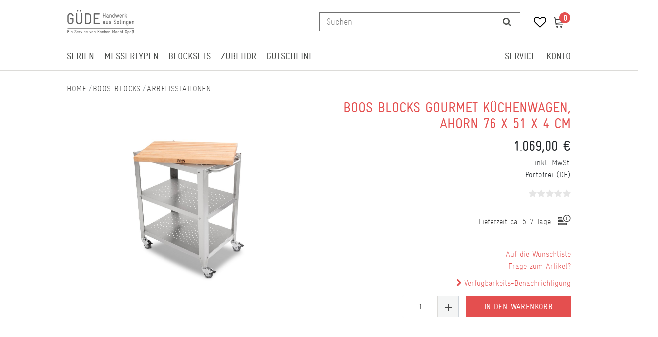

--- FILE ---
content_type: text/html; charset=UTF-8
request_url: https://www.guede-messer.com/boos-blocks-gourmet-kuechenwagen-ahorn/a-110496
body_size: 94245
content:






<!DOCTYPE html>

<html lang="de" data-framework="vue" prefix="og: http://ogp.me/ns#" class="icons-loading">

<head>
                
                    

    <script type="text/javascript">
    (function() {
        var _availableConsents = {"necessary.consent":[true,[],null],"necessary.consentActiveStatus":[true,["consentActiveStatus","_transaction_ids","cr-freeze"],null],"necessary.externalId":[true,["externalID"],null],"necessary.session":[true,[],null],"necessary.csrf":[true,["XSRF-TOKEN"],null],"necessary.shopbooster_cookie":[true,["plenty_cache"],null],"media.googleMaps":[null,[],null],"paypal.paypal-cookies":[false,["X-PP-SILOVER","X-PP-L7","tsrc","paypalplus_session_v2"],true],"convenience.languageDetection":[null,[],null]};
        var _allowedCookies = ["plenty_cache","consentActiveStatus","_transaction_ids","cr-freeze","externalID","XSRF-TOKEN","plenty-shop-cookie","PluginSetPreview","SID_PLENTY_ADMIN_15650","PreviewCookie"] || [];

        window.ConsentManager = (function() {
            var _consents = (function() {
                var _rawCookie = document.cookie.split(";").filter(function (cookie) {
                    return cookie.trim().indexOf("plenty-shop-cookie=") === 0;
                })[0];

                if (!!_rawCookie) {
                    try {
                        _rawCookie = decodeURIComponent(_rawCookie);
                    } catch (e) {
                        document.cookie = "plenty-shop-cookie= ; expires = Thu, 01 Jan 1970 00:00:00 GMT"
                        return null;
                    }

                    try {
                        return JSON.parse(
                            _rawCookie.trim().substr("plenty-shop-cookie=".length)
                        );
                    } catch (e) {
                        return null;
                    }
                }
                return null;
            })();

            Object.keys(_consents || {}).forEach(function(group) {
                if(typeof _consents[group] === 'object' && _consents[group] !== null)
                {
                    Object.keys(_consents[group] || {}).forEach(function(key) {
                        var groupKey = group + "." + key;
                        if(_consents[group][key] && _availableConsents[groupKey] && _availableConsents[groupKey][1].length) {
                            Array.prototype.push.apply(_allowedCookies, _availableConsents[groupKey][1]);
                        }
                    });
                }
            });

            if(!_consents) {
                Object.keys(_availableConsents || {})
                    .forEach(function(groupKey) {
                        if(_availableConsents[groupKey] && ( _availableConsents[groupKey][0] || _availableConsents[groupKey][2] )) {
                            Array.prototype.push.apply(_allowedCookies, _availableConsents[groupKey][1]);
                        }
                    });
            }

            var _setResponse = function(key, response) {
                _consents = _consents || {};
                if(typeof key === "object" && typeof response === "undefined") {
                    _consents = key;
                    document.dispatchEvent(new CustomEvent("consent-change", {
                        detail: {key: null, value: null, data: key}
                    }));
                    _enableScriptsOnConsent();
                } else {
                    var groupKey = key.split(".")[0];
                    var consentKey = key.split(".")[1];
                    _consents[groupKey] = _consents[groupKey] || {};
                    if(consentKey === "*") {
                        Object.keys(_availableConsents).forEach(function(aKey) {
                            if(aKey.split(".")[0] === groupKey) {
                                _consents[groupKey][aKey.split(".")[1]] = response;
                            }
                        });
                    } else {
                        _consents[groupKey][consentKey] = response;
                    }
                    document.dispatchEvent(new CustomEvent("consent-change", {
                        detail: {key: key, value: response, data: _consents}
                    }));
                    _enableScriptsOnConsent();
                }
                if(!_consents.hasOwnProperty('_id')) {
                    _consents['_id'] = "531159a552676dd90c5fc4b2de578565100ebd66";
                }

                Object.keys(_availableConsents).forEach(function(key) {
                    if((_availableConsents[key][1] || []).length > 0) {
                        if(_isConsented(key)) {
                            _availableConsents[key][1].forEach(function(cookie) {
                                if(_allowedCookies.indexOf(cookie) < 0) _allowedCookies.push(cookie);
                            });
                        } else {
                            _allowedCookies = _allowedCookies.filter(function(cookie) {
                                return _availableConsents[key][1].indexOf(cookie) < 0;
                            });
                        }
                    }
                });

                document.cookie = "plenty-shop-cookie=" + JSON.stringify(_consents) + "; path=/; expires=" + _expireDate() + "; secure";
            };
            var _hasResponse = function() {
                return _consents !== null;
            };

            var _expireDate = function() {
                var expireSeconds = 0;
                                    expireSeconds = 8640000;
                                const date = new Date();
                date.setSeconds(date.getSeconds() + expireSeconds);
                const offset = date.getTimezoneOffset() / 60;
                date.setHours(date.getHours() - offset)
                return date.toUTCString();
            }
            var _isConsented = function(key) {
                var groupKey = key.split(".")[0];
                var consentKey = key.split(".")[1];

                if (consentKey === "*") {
                    return Object.keys(_availableConsents).some(function (aKey) {
                        var aGroupKey = aKey.split(".")[0];
                        return aGroupKey === groupKey && _isConsented(aKey);
                    });
                } else {
                    if(!_hasResponse()) {
                        return _availableConsents[key][0] || _availableConsents[key][2];
                    }

                    if(_consents.hasOwnProperty(groupKey) && _consents[groupKey].hasOwnProperty(consentKey))
                    {
                        return !!_consents[groupKey][consentKey];
                    }
                    else {
                        if(!!_availableConsents[key])
                        {
                            return _availableConsents[key][0];
                        }

                        console.warn("Cookie has been blocked due to not being registered: " + key);
                        return false;
                    }
                }
            };
            var _getConsents = function() {
                var _result = {};
                Object.keys(_availableConsents).forEach(function(key) {
                    var groupKey = key.split(".")[0];
                    var consentKey = key.split(".")[1];
                    _result[groupKey] = _result[groupKey] || {};
                    if(consentKey !== "*") {
                        _result[groupKey][consentKey] = _isConsented(key);
                    }
                });
                return _result;
            };
            var _isNecessary = function(key) {
                return _availableConsents.hasOwnProperty(key) && _availableConsents[key][0];
            };
            var _enableScriptsOnConsent = function() {
                var elementsToEnable = document.querySelectorAll("script[data-cookie-consent]");
                Array.prototype.slice.call(elementsToEnable).forEach(function(el) {
                    if(el.dataset && el.dataset.cookieConsent && el.type !== "application/javascript") {
                        var newScript = document.createElement("script");
                        if(el.src) {
                            newScript.src = el.src;
                        } else {
                            newScript.textContent = el.textContent;
                        }
                        el.parentNode.replaceChild(newScript, el);
                    }
                });
            };
            window.addEventListener("load", _enableScriptsOnConsent);
            
            return {
                setResponse: _setResponse,
                hasResponse: _hasResponse,
                isConsented: _isConsented,
                getConsents: _getConsents,
                isNecessary: _isNecessary
            };
        })();
    })();
</script>


    
<meta charset="utf-8">
<meta http-equiv="X-UA-Compatible" content="IE=edge">
<meta name="viewport" content="width=device-width, initial-scale=1">
<meta name="generator" content="plentymarkets" />
<meta name="format-detection" content="telephone=no"> 

    
<link rel="icon" type="img/ico" href="https://cdn02.plentymarkets.com/nsfenjcurszi/frontend/favicon.ico">


    <link rel="canonical" href="https://www.guede-messer.com/boos-blocks-gourmet-kuechenwagen-ahorn/a-110496">

            <link rel="alternate" hreflang="x-default" href="https://www.guede-messer.com/boos-blocks-gourmet-kuechenwagen-ahorn/a-110496"/>
            <link rel="alternate" hreflang="de" href="https://www.guede-messer.com/boos-blocks-gourmet-kuechenwagen-ahorn/a-110496"/>
    
<style data-font="Custom-Font">
                            .icons-loading .fa { visibility: hidden !important; }
</style>

<link rel="preload" href="https://cdn02.plentymarkets.com/nsfenjcurszi/plugin/131/ceres/css/ceres-icons.css" as="style" onload="this.onload=null;this.rel='stylesheet';">
<noscript><link rel="stylesheet" href="https://cdn02.plentymarkets.com/nsfenjcurszi/plugin/131/ceres/css/ceres-icons.css"></noscript>


<link rel="preload" as="style" href="https://cdn02.plentymarkets.com/nsfenjcurszi/plugin/131/ceres/css/ceres-base.css?v=29a7ee67554ba3d64695768c399776fcc21a637e">
    <link rel="stylesheet" href="https://cdn02.plentymarkets.com/nsfenjcurszi/plugin/131/ceres/css/ceres-base.css?v=29a7ee67554ba3d64695768c399776fcc21a637e">


<script type="application/javascript">
    /*! loadCSS. [c]2017 Filament Group, Inc. MIT License */
    /* This file is meant as a standalone workflow for
     - testing support for link[rel=preload]
     - enabling async CSS loading in browsers that do not support rel=preload
     - applying rel preload css once loaded, whether supported or not.
     */
    (function( w ){
        "use strict";
        // rel=preload support test
        if( !w.loadCSS ){
            w.loadCSS = function(){};
        }
        // define on the loadCSS obj
        var rp = loadCSS.relpreload = {};
        // rel=preload feature support test
        // runs once and returns a function for compat purposes
        rp.support = (function(){
            var ret;
            try {
                ret = w.document.createElement( "link" ).relList.supports( "preload" );
            } catch (e) {
                ret = false;
            }
            return function(){
                return ret;
            };
        })();
        // if preload isn't supported, get an asynchronous load by using a non-matching media attribute
        // then change that media back to its intended value on load
        rp.bindMediaToggle = function( link ){
            // remember existing media attr for ultimate state, or default to 'all'
            var finalMedia = link.media || "all";
            function enableStylesheet(){
                // unbind listeners
                if( link.addEventListener ){
                    link.removeEventListener( "load", enableStylesheet );
                } else if( link.attachEvent ){
                    link.detachEvent( "onload", enableStylesheet );
                }
                link.setAttribute( "onload", null );
                link.media = finalMedia;
            }
            // bind load handlers to enable media
            if( link.addEventListener ){
                link.addEventListener( "load", enableStylesheet );
            } else if( link.attachEvent ){
                link.attachEvent( "onload", enableStylesheet );
            }
            // Set rel and non-applicable media type to start an async request
            // note: timeout allows this to happen async to let rendering continue in IE
            setTimeout(function(){
                link.rel = "stylesheet";
                link.media = "only x";
            });
            // also enable media after 3 seconds,
            // which will catch very old browsers (android 2.x, old firefox) that don't support onload on link
            setTimeout( enableStylesheet, 3000 );
        };
        // loop through link elements in DOM
        rp.poly = function(){
            // double check this to prevent external calls from running
            if( rp.support() ){
                return;
            }
            var links = w.document.getElementsByTagName( "link" );
            for( var i = 0; i < links.length; i++ ){
                var link = links[ i ];
                // qualify links to those with rel=preload and as=style attrs
                if( link.rel === "preload" && link.getAttribute( "as" ) === "style" && !link.getAttribute( "data-loadcss" ) ){
                    // prevent rerunning on link
                    link.setAttribute( "data-loadcss", true );
                    // bind listeners to toggle media back
                    rp.bindMediaToggle( link );
                }
            }
        };
        // if unsupported, run the polyfill
        if( !rp.support() ){
            // run once at least
            rp.poly();
            // rerun poly on an interval until onload
            var run = w.setInterval( rp.poly, 500 );
            if( w.addEventListener ){
                w.addEventListener( "load", function(){
                    rp.poly();
                    w.clearInterval( run );
                } );
            } else if( w.attachEvent ){
                w.attachEvent( "onload", function(){
                    rp.poly();
                    w.clearInterval( run );
                } );
            }
        }
        // commonjs
        if( typeof exports !== "undefined" ){
            exports.loadCSS = loadCSS;
        }
        else {
            w.loadCSS = loadCSS;
        }
    }( typeof global !== "undefined" ? global : this ) );
    (function() {
        var checkIconFont = function() {
            if(!document.fonts || document.fonts.check("1em FontAwesome")) {
                document.documentElement.classList.remove('icons-loading');
            } };
        if(document.fonts) {
            document.fonts.addEventListener("loadingdone", checkIconFont);
            window.addEventListener("load", checkIconFont);
        }
        checkIconFont();
    })();

</script>

                    

<!-- Extend the existing style with a template -->
                            <!-- This template is only used for providing the stylesheet path in the respective container. The stylesheet will only apply if the CeresCoconut Stylesheet data provider is linked in the CMS » Container link menu -->

    <link rel="stylesheet" href="https://cdn02.plentymarkets.com/nsfenjcurszi/plugin/131/cerescoconut/css/main.css">



                    


<script>

    
    function setCookie(name,value,days) {
        var expires = "";
        if (days) {
            var date = new Date();
            date.setTime(date.getTime() + (days*24*60*60*1000));
            expires = "; expires=" + date.toUTCString();
        }
        document.cookie = name + "=" + (value || "")  + expires + "; path=/";
    }
    function getCookie(name) {
        var nameEQ = name + "=";
        var ca = document.cookie.split(';');
        for (var i = 0; i < ca.length; i++) {
            var c = ca[i];
            while (c.charAt(0) == ' ') c = c.substring(1, c.length);
            if (c.indexOf(nameEQ) == 0) return c.substring(nameEQ.length, c.length);
        }
        return null;
    }

    if (getCookie("externalID") == null) {
        setCookie("externalID",  '6971f205cd251' + Math.random(), 100);
    }

    let consentActiveStatus = [{"googleanalytics":"false","googleads":"false","facebookpixel":"false","bingads":"false","pinterest":"false","adcell":"false","econda":"false","channelpilot":"false","sendinblue":"false","hotjar":"false","moebelde":"false","intelligentreach":"false","clarity":"false","awin":"false","belboon":"false"}];
    setCookie("consentActiveStatus",JSON.stringify(consentActiveStatus),100);

    function normalizeString(a) {
        return a.replace(/[^\w\s]/gi, '');
    }

    function convertAttributesToText(attributes){
        var variantText = '';

        if(attributes.length){
            for(let i = 0; i < attributes.length ; i++){
                variantText+= attributes[i]["value"]["names"]["name"];
                if(i !== (attributes.length-1)){
                    variantText+= ", ";
                }
            }
        }
        return variantText;
    }

    function sendProductListClick(position, products) {
        var payload = {

            'ecommerce': {
                'currencyCode': '',
                'click': {
                    'actionField': {'list': ''},
                    'products': new Array(products[position])
                }
            },
            'ga4Event': 'select_item',
            'nonInteractionHit': false,
            'event': 'ecommerceEvent',
            'eventCategory': 'E-Commerce',
            'eventAction': 'Produktklick',
            'eventLabel': '',
            'eventValue': undefined
        };
        dataLayer.push(payload);    }

    function capiCall(payload){
            }

    window.dataLayer = window.dataLayer || [];

    
    document.addEventListener("consent-change", function (e){

        
        var consentIntervall = setInterval(function(){

            
            var payload = {
                'event': 'consentChanged'
            };
            dataLayer.push(payload);
            clearInterval(consentIntervall);
        }, 200);

    });
</script>


            



<script src="https://code.jquery.com/jquery-latest.min.js"></script>
<script src="https://cdn02.plentymarkets.com/nsfenjcurszi/plugin/131/cerescoconut/js/kms.js"></script>

<link rel="stylesheet" href="https://cdn02.plentymarkets.com/nsfenjcurszi/plugin/131/cerescoconut/css/ceres-legacy.css">





<script>
    $(document).ready(function(){

        $("#gtc-accept27").prop("checked", true);
        $( ".form-check " ).insertAfter( jQuery( ".checkout-rightside .btn.btn-block.btn-primary.btn-appearance" ) );

});
</script>


<script>
    $(document).ready(function(){
         $(".article-description ul li:nth-of-type(8) span:empty").each(function(){
            $(".article-description ul li:nth-of-type(8) span").parent().remove();
            $(".article-description ul li:nth-of-type(8) span").remove();
        });
        $(".article-description ul li:nth-of-type(7) span:empty").each(function(){
            $(".article-description ul li:nth-of-type(7) span").parent().remove();
            $(".article-description ul li:nth-of-type(7) span").remove();
        });
        $(".article-description ul li:nth-of-type(6) span:empty").each(function(){
            $(".article-description ul li:nth-of-type(6) span").parent().remove();
            $(".article-description ul li:nth-of-type(6) span").remove();
        });
        $(".article-description ul li:nth-of-type(5) span:empty").each(function(){
            $(".article-description ul li:nth-of-type(5) span").parent().remove();
            $(".article-description ul li:nth-of-type(5) span").remove();
        });
        $(".article-description ul li:nth-of-type(4) span:empty").each(function(){
            $(".article-description ul li:nth-of-type(4) span").parent().remove();
            $(".article-description ul li:nth-of-type(4) span").remove();
        });
        $(".article-description ul li:nth-of-type(3) span:empty").each(function(){
            $(".article-description ul li:nth-of-type(3) span").parent().remove();
            $(".article-description ul li:nth-of-type(3) span").remove();
        });
        $(".article-description ul li:nth-of-type(2) span:empty").each(function(){
            $(".article-description ul li:nth-of-type(2) span").parent().remove();
            $(".article-description ul li:nth-of-type(2) span").remove();
        });
        $(".article-description ul li:nth-of-type(1) span:empty").each(function(){
            $(".article-description ul li:nth-of-type(1) span").parent().remove();
            $(".article-description ul li:nth-of-type(1) span").remove();
        });
     });
</script>

<script>
    $(window).load(function() {
        $(".title-outer .widget-inner h1").attr('title','Hauptname von Boos Blocks Gourmet Küchenwagen, Ahorn  76 x 51 x 4 cm' );
        $(".article-price").attr('title','Preis von Boos Blocks Gourmet Küchenwagen, Ahorn  76 x 51 x 4 cm' );
        $(".single .crossprice del.text-muted.text-appearance").attr('title','UVP von Boos Blocks Gourmet Küchenwagen, Ahorn  76 x 51 x 4 cm' );
        $(".artikel-vat .widget-inner").attr('title','Mehrwertsteuer von Boos Blocks Gourmet Küchenwagen, Ahorn  76 x 51 x 4 cm' );
        $(".artikel-vat .widget-inner .shippingcost").attr('title','Versandkosten von Boos Blocks Gourmet Küchenwagen, Ahorn  76 x 51 x 4 cm' );
        $(".widget-code.vat .widget-inner a").attr('title','Informationen zum Versand von Boos Blocks Gourmet Küchenwagen, Ahorn  76 x 51 x 4 cm' );
        $(".widget-availability").attr('title','Lieferzeit zu Boos Blocks Gourmet Küchenwagen, Ahorn  76 x 51 x 4 cm' );
        $(".add-to-basket-container button.btn.btn-block.btn-primary.btn-appearance").attr('title','Boos Blocks Gourmet Küchenwagen, Ahorn  76 x 51 x 4 cm in den Warenkorb legen.' );
        $(".add-to-basket-container button[data-placement='top']").attr('title','Menge von Boos Blocks Gourmet Küchenwagen, Ahorn  76 x 51 x 4 cm erhöhen' );
        $(".add-to-basket-container button[data-placement='bottom']").attr('title','Menge von Boos Blocks Gourmet Küchenwagen, Ahorn  76 x 51 x 4 cm verringern' );
        $(".add-to-basket-container .quantity-input-container").attr('title','Menge von Boos Blocks Gourmet Küchenwagen, Ahorn  76 x 51 x 4 cm' );
        $(".wunschliste-button a").attr('title','Boos Blocks Gourmet Küchenwagen, Ahorn  76 x 51 x 4 cm in die Wunschliste legen.' );
        $(".artikel-verfuegbarkeit").attr('title','Verfügbarkeit von Boos Blocks Gourmet Küchenwagen, Ahorn  76 x 51 x 4 cm' );
        $(".frage-button a").attr('title','Frage per E-Mail zu Boos Blocks Gourmet Küchenwagen, Ahorn  76 x 51 x 4 cm' );
        $(".widget-item-list.varianten-liste .widget-item-list-inline-caption").attr('title','Zu Boos Blocks Gourmet Küchenwagen, Ahorn  76 x 51 x 4 cm passende Artikel.' );
        $(".widget-feedback-average .small-stars .feedback-stars-background").attr('title','Bewertung von Boos Blocks Gourmet Küchenwagen, Ahorn  76 x 51 x 4 cm' );
        $(".feedback-container .title").attr('title','Bewertung von Boos Blocks Gourmet Küchenwagen, Ahorn  76 x 51 x 4 cm' );
        $(".single-carousel.owl-single-item a").attr('title','Bild von Boos Blocks Gourmet Küchenwagen, Ahorn  76 x 51 x 4 cm' );
        $(".cmp-product-thumb .thumb-image").attr('title','Bild von Boos Blocks Gourmet Küchenwagen, Ahorn  76 x 51 x 4 cm' );
        $("h2.article-productdetails").attr('title','Produktdetails von Boos Blocks Gourmet Küchenwagen, Ahorn  76 x 51 x 4 cm' );
        $(".article-descriptiontitle").attr('title','Beschreibung von Boos Blocks Gourmet Küchenwagen, Ahorn  76 x 51 x 4 cm' );
        $(".article-description ul li:nth-of-type(1)").attr('title','POS 1 von Boos Blocks Gourmet Küchenwagen, Ahorn  76 x 51 x 4 cm' );
        $(".article-description ul li:nth-of-type(2)").attr('title','POS 2 von Boos Blocks Gourmet Küchenwagen, Ahorn  76 x 51 x 4 cm' );
        $(".article-description ul li:nth-of-type(3)").attr('title','POS 3 von Boos Blocks Gourmet Küchenwagen, Ahorn  76 x 51 x 4 cm' );
        $(".article-description ul li:nth-of-type(4)").attr('title','POS 4 von Boos Blocks Gourmet Küchenwagen, Ahorn  76 x 51 x 4 cm' );
        $(".article-description ul li:nth-of-type(5)").attr('title','POS 5 von Boos Blocks Gourmet Küchenwagen, Ahorn  76 x 51 x 4 cm' );
        $(".article-description ul li:nth-of-type(6)").attr('title','POS 6 von Boos Blocks Gourmet Küchenwagen, Ahorn  76 x 51 x 4 cm' );
        $(".article-description ul li:nth-of-type(7)").attr('title','POS 7 von Boos Blocks Gourmet Küchenwagen, Ahorn  76 x 51 x 4 cm' );
        $(".article-description ul li:nth-of-type(8)").attr('title','POS 8 von Boos Blocks Gourmet Küchenwagen, Ahorn  76 x 51 x 4 cm' );

        $(".cmp-search-box .search-input").attr('placeholder','Suchen');
    });

</script>

<script>
    $( document ).ready(function() {
        if ($(".template_cat_wrapper")[0]){
            $(".generated_cat_wrapper").css({"display":"none"});
        } else {

        }
    });
</script>

<script>
    $( document ).ready(function() {
        if( $("#hero__container:empty").length) {
            $("#hero__container").css({"margin-top": "0px"});
            $("#hero__container").css({"padding-bottom": "2px"});
        } else {}
    });
</script>

<script>
    $( document ).ready(function() {
        $("button#btnMainMenuToggler").click(function() {
            if( $("#mainNavbarCollapsable.mobile-nav").hasClass("active")) {
                $("#mainNavbarCollapsable.mobile-nav").removeClass("active");
                $(".mobile-header span.mobile-close").css({"display":"none"});
                $("body").removeClass("menu-open");
            } else {
                $("#mainNavbarCollapsable.mobile-nav").addClass("active");
                $(".mobile-header span.mobile-close").css({"display":"block"});
                $("body").addClass("menu-open");
            }
        });

        $("div#page-body").click(function() {
            if( $("#mainNavbarCollapsable.mobile-nav").hasClass("active")) {
                $("#mainNavbarCollapsable.mobile-nav").removeClass("active");
                $(".mobile-header span.mobile-close").css({"display":"none"});
            } else {}
        });

        $(".mobile-header span.mobile-close").click(function() {
            if( $("#mainNavbarCollapsable.mobile-nav").hasClass("active")) {
                $("#mainNavbarCollapsable.mobile-nav").removeClass("active");
                $(".mobile-header span.mobile-close").css({"display":"none"});
            } else {}
        });
    });
</script>


<script>
    $( document ).ready(function() {
        $(".avaliability-form #CfourNotificationForm .infotext").click(function() {
                $(".page-singleitem .no-stock.salable .avaliability-form form").css({"display":"flex"});
        });
    });
</script>

<script>
    $(document).ready(function(){

        $("#gtc-accept36").prop("checked", true);
        $( ".form-check" ).insertAfter( $( ".checkout-rightside .btn.btn-block.btn-primary.btn-appearance" ) );
    });
</script>




<script>
  const dfLayerOptions = {
    installationId: '41f7c39d-33fd-4a11-a98a-0dc79d67a565',
    zone: 'eu1'
  };

  

  (function (l, a, y, e, r, s) {
    r = l.createElement(a); r.onload = e; r.async = 1; r.src = y;
    s = l.getElementsByTagName(a)[0]; s.parentNode.insertBefore(r, s);
  })(document, 'script', 'https://cdn.doofinder.com/livelayer/1/js/loader.min.js', function () {
    doofinderLoader.load(dfLayerOptions);
  });
</script>

<script>
    $(document).ready(function() {
        $(window).keydown(function(event){
            if(event.keyCode == 13) {
                event.preventDefault();
                return false;
            }
        });
        $("#searchBox2 button[type='submit']").attr("disabled", true);
        $("#searchBox2 input[type='search']").attr("onkeydown",'if (event.keyCode == 13) { return false;}');
        $("#searchBox2 div.container-max").removeAttr("template");
    });
</script>

<script>
    $(".cmp-product-thumb__variante").click(function() {
        window.location = $(this).find("a").attr("href");
        return false;
    });
</script>


<script>
    $(document).ready(function(){
        $(".availability-headline").click(function() {
            if ($(".page-singleitem .no-stock.salable .availability-headline").hasClass("active")) {
                $(".page-singleitem .no-stock.salable .availability-headline.active").removeClass("active");
            } else {
                $(".page-singleitem .no-stock.salable .availability-headline").addClass("active");
            }
            $(".page-singleitem .no-stock.salable .widget.widget-item-availability-notification").toggle();
            if ($(".page-singleitem .no-stock.salable .widget.widget-add-to-basket.widget-primary").hasClass("invisible")) {
                $(".page-singleitem .no-stock.salable .widget.widget-add-to-basket.widget-primary.invisible").removeClass("invisible");
            } else {
                $(".page-singleitem .no-stock.salable .widget.widget-add-to-basket.widget-primary").addClass("invisible");
            }
        });
    });
</script>


<script>
    $("a.toggle-basket-preview.nav-link").on({

        mouseenter: function () {
            $("body").addClass("basket-open");
        },
        mouseleave: function () {
            $("body").removeClass("basket-open");
        }
    });

</script>

<script>
    $(function(){
        $(window).scroll(function() {
            if ($(this).scrollTop() > 110) {
                if ($(window).width() > 991) {
                    $(".cat-wrapper").css({"top":"65px"});
                    $("#main-navbar").addClass("fixed");
                } else {

                }
            }
            else {
                if ($(window).width() > 991) {
                    $("#main-navbar").removeClass("fixed");
                    $(".cat-wrapper").css({"top": "134px"});

                } else {

                }
            }
        });
    });

</script>

<script>
    $(window).load(function() {

        if ($(window).width() > 767) {

            var url = window.location.href;

            if (url.search("page") >= 0) {

                jQuery('html,body').animate({
                    scrollTop: jQuery("#catgrid").offset().top - 120
                });

                jQuery('.panel-collapse.collapse').removeClass('show');
                jQuery('.a[data-toggle="collapse"]').addClass('collapsed');
                jQuery('.a[data-toggle="collapse"]').attr('aria-expanded','false');
                jQuery('a[data-toggle="collapse"] .opened').css('display','block');
                jQuery('a[data-toggle="collapse"] .closed').css('display','none');
                }
        } else {

            var url = window.location.href;

            if (url.search("page") >= 0) {

                jQuery('html,body').animate({
                    scrollTop: jQuery("#catgrid").offset().top
                });

                jQuery('.panel-collapse.collapse').removeClass('show');
                jQuery('.a[data-toggle="collapse"]').addClass('collapsed');
                jQuery('.a[data-toggle="collapse"]').attr('aria-expanded','false');
                jQuery('a[data-toggle="collapse"] .opened').css('display','block');
                jQuery('a[data-toggle="collapse"] .closed').css('display','none');
            }


        }
    });
</script>


<script>
    $(window).load(function(){

        if ($(window).width() > 991) {

        } else {
        var lastScrollTop = 0;
        $(window).scroll(function(event){
            var st = $(this).scrollTop();
            if (st > lastScrollTop){
                $(".back-to-top").css({"display":"none!important"});
            } else {
                $(".back-to-top").css({"display":"block!important"});
            }
            lastScrollTop = st;
        });
        }
    });
</script>


<script>
    $(window).load(function() {

        var $body = $(document);
        $body.bind('scroll', function() {
            // "Disable" the horizontal scroll.
            if ($body.scrollLeft() !== 0) {
                $body.scrollLeft(0);
            }
        });

    });
</script>

<script>
    $(window).on('load', function() {
        //$(".price_wrap--hover .add-to-basket-lg-container").removeAttr("data-original-title");
        //$(".price_wrap--hover .add-to-basket-lg-container").removeAttr("data-toggle");
        $('.price_wrap--hover [data-original-title="Artikel anzeigen"]').addClass('not-available');
        $('.price_wrap--hover [rel=tooltip]').tooltip('disable');
        $('.price_wrap--hover [data-toggle="tooltip"]').tooltip("disable");
        $(".price_wrap--hover .add-to-basket-lg-container").removeAttr("title");
        $(".price_wrap--hover .add-to-basket-lg-container").removeAttr("data-original-title");

        $( ".list-itemsperpage select option" ).append( " Artikel / Seite" );

        $(".single .singleItem__wrap .widget-inner:nth-of-type(2) .add-to-basket-container button.btn.btn-block.btn-primary.btn-appearance.disabled[rel=tooltip]").tooltip('disable');
        $(".single .singleItem__wrap .widget-inner:nth-of-type(2) .add-to-basket-container button.btn.btn-block.btn-primary.btn-appearance.disabled[data-toggle='tooltip']").tooltip('disable');
        $(".single .singleItem__wrap .widget-inner:nth-of-type(2) .add-to-basket-container button.btn.btn-block.btn-primary.btn-appearance.disabled").removeAttr("data-original-title");
        $(".single .singleItem__wrap .widget-inner:nth-of-type(2) .add-to-basket-container button.btn.btn-block.btn-primary.btn-appearance.disabled").removeAttr("data-toggle");
        $(".single .singleItem__wrap .widget-inner:nth-of-type(2) .add-to-basket-container button.btn.btn-block.btn-primary.btn-appearance.disabled").attr('title','Boos Blocks Gourmet Küchenwagen, Ahorn  76 x 51 x 4 cm in Kürze wieder verfügbar.' );
        $(".not-salable .add-to-basket-lg-container").attr('title','Benachrichtigen, wenn der Artikel wieder verfügbar ist.' );

        $(".add-to-basket-lg-container").removeAttr("data-toggle");
        $(".add-to-basket-lg-container").tooltip('disable');
    });
</script>


<script>
	$(function() {
  $(".carousel-item_random" + new Date().getTime() % 4).css("display", "block");
});

</script>

<meta name="google-site-verification" content="DabqbX48F1lV2v9N97dTUT5Qux1DENoZz5eKnwRNBeE" />



    
    
                    

    
    
    
    
    

    

<meta name="robots" content="ALL">
    <meta name="description" content="Boos Blocks Gourmet Küchenwagen mit abnehmbares Schneidebrett aus Nordamerikanisches Ahorn Langsholz mit zwei Einlegebo?den. Untergestell, Einlegebo?den und Handtuchalter aus Edelstahl in Gastronomiequalita?t -  Rollen mit Feststellfunktion.">
<meta property="og:title" content="Boos Blocks Gourmet Küchenwagen, Ahorn  76 x 51 x 4 cm | Güde"/>
<meta property="og:type" content="article"/>
<meta property="og:url" content="https://www.guede-messer.com/boos-blocks-gourmet-kuechenwagen-ahorn/a-110496"/>
<meta property="og:image" content="https://bilder.guede-messer.com/item/images/110496/full/CU-CULART30--2--110496.jpg"/>

<script type="application/ld+json">
            {
            "@context"      : "http://schema.org/",
            "@type"         : "Product",
            "@id"           : "7134",
            "name"          : "Boos Blocks Gourmet Küchenwagen, Ahorn  76 x 51 x 4 cm",
            "category"      : "Arbeitsstationen",
            "releaseDate"   : "",
            "image"         : "https://bilder.guede-messer.com/item/images/110496/preview/CU-CULART30--2--110496.jpg",
            "identifier"    : "7134",
            "description"   : "Pflege von Holzprodukten Naturprodukte aus Holz benötigen Pflege. Vor der Erstbenutzung müssen speziell Schneidbretter gut eingeölt werden, da ansonsten Wasser tief in das Holz eindringen kann. Es entstehen Risse und die Verleimungen könnten sich lösen. Zur Pflege bieten wir Ihnen diverse Produkte. Auch Leinöl eignet sich sehr gut. Lassen Sie die Oberfläche des Holzes großzügig mit einem Pflegemittel ein, welches über mehrere Stunden einwirken sollte. Zieht das Öl schnell ein, so können Sie ein weiteres mal die Oberfläche einlassen, bis letztlich ein dünner Film an der Oberfläche verbleibt. Diesen entfernen Sie mit einem Küchentuch, das Brett ist nun einsatzbereit. Die Oberfläche sollten Sie nach Bedarf immer mal wieder wie beschrieben pflegen. So ist das Holz bestens geschützt.",
            "disambiguatingDescription" : "Maße Block: 76 x 51 x 4cm, Gewicht: 33 kg, Gesamthöhe: 88 cm",
            "manufacturer"  : {
            "@type"         : "Organization",
            "name"          : "Boos Blocks"
            },
            "offers": {
            "@type"         : "Offer",
            "priceCurrency" : "EUR",
            "price"         : "1069.00",
            "url"           : "https://www.guede-messer.com/boos-blocks-gourmet-kuechenwagen-ahorn/a-110496/",
                        "availability"  : "",
            "itemCondition" : "Neu",
            "serialNumber"  : "BB55 / CU-CULART 30"
            },
            "depth": {
            "@type"         : "QuantitativeValue",
            "value"         : "0"
            },
            "width": {
            "@type"         : "QuantitativeValue",
            "value"         : "0"
            },
            "height": {
            "@type"         : "QuantitativeValue",
            "value"         : "0"
            },
            "weight": {
            "@type"         : "QuantitativeValue",
            "value"         : "33000"
            }
            }
        </script>

<title>Boos Blocks Gourmet Küchenwagen, Ahorn  76 x 51 x 4 cm | Güde</title>

                <style>.paypalSmartButtons {
    width: 100%;
    padding: 0px!important;
}

.paypal-buttons {
    margin: 0 auto !important;
}

span[id^="payment_state_"] {
    color: #e44f4f;
    font-weight: 600;
}

.page-basket a.navbar-brand--logo {
    display: none;
}

.payment-method-select .cmp-method-list .method-list {
display: grid;
}

.page-basket #page-body .d-lg-none.py-3:first-of-type {
    /* display: none; */
    padding: 0px !important;
}

.cmp-totals.mb-4 .h2 {
    margin-top: 0px;
}


.product-list .cmp-product-thumb,
.single .cmp-product-thumb,
body .cmp-product-thumb {
  min-height: 427px!important;
  }

@media only screen and (max-width: 767px) {
.page-basket.isCheckout .row.py-3:first-of-type .col-12 {
    padding-left: 0px;
}
.page-basket.isCheckout .row.py-3:first-of-type {
    padding-top: 0px !important;
}
.cmp-product-thumb .thumb-content, .cmp-product-thumb .thumb-content a {
    font-size: 16px;

}
.thumb-content span.availability.badge.display-mobile, 
.thumb-content span.availability.badge.display-mobile.availability-1 p, 
.thumb-content span.availability.badge.display-mobile.availability-2 p, 
.thumb-content span.availability.badge.display-mobile.availability-3 p, 
.thumb-content span.availability.badge.display-mobile.availability-4 p, 
.thumb-content span.availability.badge.display-mobile.availability-5 p {
margin-bottom: 0px;
}
    .cmp-product-thumb .thumb-content, .cmp-product-thumb .thumb-content a {
        padding: 1px 5px 10px;
        min-height: 117px;
    }

.cmp-order-item {
    align-items: center;
}

.cmp-order-item {
    margin-bottom: 1em;
}
.cmp-basket-item .item-details, .cmp-order-item .item-details {
    margin-top: 0px;
}
}

/* Zoom function */
/* ===== KMMS: Full-frame Hover Zoom (Zalando-Style) ===== */
.single-carousel.owl-carousel:hover a[href*="bilder.kochen-macht-spass.com"],
.single-carousel.owl-carousel:hover a[href*="bilder.guede-messer.com"] {
  cursor: zoom-in !important;
}


.kmms-zoom-pane {
  position: absolute;
  inset: 0;
  display: none;
  background-repeat: no-repeat;
  background-position: center;
  background-size: cover;
  pointer-events: none; /* Bleibt für Klickdurchlässigkeit */
  z-index: 9998;
  will-change: background-position, background-size;
}</style>
                
    <script>// Define dataLayer and the gtag function.
window.dataLayer = window.dataLayer || [];
function gtag(){dataLayer.push(arguments);}

// Set default consent to 'denied' as a placeholder
// Determine actual values based on your own requirements
gtag('consent', 'default', {
  'ad_storage': 'granted',
  'ad_user_data': 'granted',
  'ad_personalization': 'granted',
  'analytics_storage': 'granted'
});</script>
                        <link rel="stylesheet" href="https://cdn02.plentymarkets.com/nsfenjcurszi/plugin/131/feedback/css/main.css" media="none" onload="if(media!='all')media='all'">
<noscript><link rel="stylesheet" href="https://cdn02.plentymarkets.com/nsfenjcurszi/plugin/131/feedback/css/main.css"></noscript>


            <script>        let isSignUp = false;        document.addEventListener("onSignUpSuccess", function (e) {                        isSignUp = true;            localStorage.setItem("signupTime", new Date().getTime());        });        document.addEventListener("onSetUserData", function (e) {                        if (e.detail.oldState.user.userData == null && e.detail.newState.user.userData !== null) {                let lastSignUpTime = localStorage.getItem("signupTime");                let timeDiff = new Date().getTime() - lastSignUpTime;                let is24HoursPassed = timeDiff > 24 * 60 * 60 * 1000;                if (isSignUp || is24HoursPassed) {                                        var payload = {                        'event': isSignUp ? 'sign_up' : 'login',                        'user_id': e.detail.newState.user.userData.id,                        'pageType': 'tpl.item'                    };                    dataLayer.push(payload);                                        isSignUp = false;                }            }        });                var payload ={            'event': 'facebookEvent',            'event_id': '6971f205ce2f9' + Math.random(),            'facebookEventName': 'PageView'        };        dataLayer.push(payload);        capiCall(payload);                document.addEventListener("onAddWishListId", function (e) {            var payload = {                'event': 'AddToWishlist',                'event_id': '6971f205ce2f9' + Math.random(),                'ga4Event': 'add_to_wishlist',                'content_name': 'Artikeldetailseite',                'content_category': '',                'content_type': 'product',                'content_ids': e.detail.payload,                'contents': '',                'currency': 'EUR',                'value': '0.01'            };            dataLayer.push(payload);                    });        document.addEventListener("onSetWishListItems", function (e) {            console.log(e.detail.payload);            if (typeof e.detail.payload !== 'undefined') {                var products = [];                var idList = [];                var contents = [];                e.detail.payload.forEach(function (item, index) {                    products.push({                        id: item.data.item.id + '',                        name: item.data.texts.name1,                        price: item.data.prices.default.price.value + '',                        brand: item.data.item.manufacturer.externalName,                        category: item.data.texts.urlPath,                        variant: convertAttributesToText(item.data.attributes),                        position: index,                        list: 'Wunschliste'                    });                    contents.push({                        id: item.data.item.id,                        quantity: 1,                        item_price: item.data.prices.default.price.value                    });                    idList.push(item.id);                });                var payload = {                    'ecommerce': {                        'currencyCode': 'EUR',                        'impressions': products                    },                    'google_tag_params': {                        'ecomm_prodid': idList,                        'ecomm_pagetype': 'other',                        'ecomm_category': 'Wunschliste',                    },                    'content_ids': idList,                    'content_name': 'Wunschliste',                    'content_type': 'product',                    'contents': contents,                    'currency': 'EUR',                    'value': '0.01',                    'event': 'ecommerceEvent',                    'event_id': '6971f205ce2f9' + Math.random(),                    'ga4Event': 'view_item_list',                    'eventCategory': 'E-Commerce',                    'eventAction': 'Produktimpression',                    'eventLabel': 'Artikeldetailseite',                    'eventValue': undefined                };                dataLayer.push(payload);                capiCall(payload);                /*document.addEventListener("DOMContentLoaded", function(event) {                    var mountedItems = document.querySelectorAll(".wishlist .basket-list-item .meta-container a");                    if (mountedItems.length > 0) {                        for (let i = 0; i < mountedItems.length; i++) {                            mountedItems[i].addEventListener("click", function () {                                sendProductListClick(i, products);                            })                        }                    }else{                        console.warn("[Google Analytics] Init product click-listener failed: category-item not found");                    }                });*/            }        });        document.addEventListener("onContactFormSend", function (e) {            var payload ={                'event': 'facebookEvent',                'event_id': '6971f205ce2f9' + Math.random(),                'facebookEventName': 'Contact',                'currency': 'EUR',                'value': '0.01'            };            dataLayer.push(payload);            capiCall(payload);        });        document.addEventListener("onSetVariationOrderProperty", function (e) {            var payload = {                'event': 'facebookEvent',                'facebookEventName': 'CustomizeProduct',                'event_id': '6971f205ce2f9' + Math.random(),                'currency': 'EUR',                'value': '0.01'            };            dataLayer.push(payload);            capiCall(payload);        });        document.addEventListener("onAddBasketItem", function (e) {                        var payload = {                'ecommerce': {                    'currencyCode': 'EUR',                    'add': {                        'actionField':                            {'list': 'Artikeldetailseite'},                        'products': [{                            'id': e.detail.payload[0].variationId + '',                            'quantity': e.detail.payload[0].quantity,                            'price': e.detail.payload[0].price+'',                            'variant': convertAttributesToText(e.detail.payload[0].variation.data.attributes),                            'name': e.detail.payload[0].variation.data.texts.name1,                            'brand': e.detail.payload[0].variation.data.item.manufacturer.externalName,                            'category': e.detail.payload[0].variation.data.texts.urlPath                                                    }]                    }                },                'content_name': 'Artikeldetailseite',                'content_type': 'product',                'content_ids': e.detail.payload[0].variationId,                'contents': [{                    'id': e.detail.payload[0].variationId,                    'quantity': e.detail.payload[0].quantity,                    'item_price': e.detail.payload[0].price                }],                'currency': 'EUR',                'value': '0.01',                'addCartValue':e.detail.payload[0].price+'',                'addCartQty': e.detail.payload[0].quantity,                'addCartId':e.detail.payload[0].variationId + '',                'addCartVariant': convertAttributesToText(e.detail.payload[0].variation.data.attributes),                'addCartName': e.detail.payload[0].variation.data.texts.name1,                'addCartBrand': e.detail.payload[0].variation.data.item.manufacturer.externalName,                'addCartCategory': e.detail.payload[0].variation.data.texts.urlPath,                'addCartImage': e.detail.payload[0].variation.data.images.all[0].url,                'addCartItemLink': "https://www.guede-messer.com/a-" + e.detail.payload[0].variation.data.item.id,                'nonInteractionHit': false,                'event': 'ecommerceEvent',                'event_id': '6971f205ce2f9' + Math.random(),                'ga4Event': 'add_to_cart',                'eventCategory': 'E-Commerce',                'eventAction': 'addToCart',                'eventLabel': undefined,                'eventValue': undefined            };            dataLayer.push(payload);            capiCall(payload);        }, false);        document.addEventListener("onRemoveBasketItem", function (e) {            changeQty('remove', e);        });        document.addEventListener("onUpdateBasketItemQuantity",function (e) {            function isCurrentItem(item) {                return item.id == e.detail.payload.id;            }            currentBasketItem = e.detail.oldState.basket.items.find(isCurrentItem);            var origQty = currentBasketItem.quantity;            var newQty = e.detail.payload.quantity;            var qtyDiff = newQty - origQty;            if (qtyDiff > 0) {                changeQty("add", e, qtyDiff);            }            else{                changeQty("remove", e, qtyDiff *= -1);            }        });        document.addEventListener("onUpdateBasketItem", function (e) {            function isCurrentItem(item) {                return item.id == e.detail.payload.id;            }            currentBasketItem = e.detail.oldState.basket.items.find(isCurrentItem);            var origQty = currentBasketItem.quantity;            var newQty = e.detail.payload.quantity;            var qtyDiff = newQty - origQty;            if (qtyDiff > 0) {                changeQty("add", e, qtyDiff);            }        });        function changeQty(action, e, qty = e.detail.quantity) {            var currentBasketItem;            if (e.type === "onRemoveBasketItem") {                function isCurrentItem(item) {                    return item.id == e.detail.payload;                }                currentBasketItem = e.detail.oldState.basket.items.find(isCurrentItem);                qty = currentBasketItem.quantity;            } else {                function isCurrentItem(item) {                    return item.variationId == e.detail.payload.variationId;                }                currentBasketItem = e.detail.newState.basket.items.find(isCurrentItem);            }                        var payload = {                'ecommerce': {                    'currencyCode': 'EUR',                    [action]: {                        'products': [{                            'name': currentBasketItem.variation.data.texts.name1,                            'id': currentBasketItem.variationId + '',                            'price': currentBasketItem.price + '',                            'variant': convertAttributesToText(currentBasketItem.variation.data.attributes),                            'brand': currentBasketItem.variation.data.item.manufacturer.externalName,                            'category': currentBasketItem.variation.data.texts.urlPath,                            'quantity': qty                                                      }]                    }                },                'content_name': 'Warenkorbvorschau',                'content_type': 'product',                'content_ids': currentBasketItem.variationId,                'contents': [{                    'id': currentBasketItem.variationId,                    'quantity': qty,                    'item_price': currentBasketItem.price                }],                'currency': 'EUR',                'value': '0.01',                'addCartValue':currentBasketItem.price+'',                'addCartQty': currentBasketItem.quantity,                'addCartId':currentBasketItem.variationId + '',                'addCartVariant': convertAttributesToText(currentBasketItem.variation.data.attributes),                'addCartName': currentBasketItem.variation.data.texts.name1,                'addCartBrand': currentBasketItem.variation.data.item.manufacturer.externalName,                'addCartCategory': currentBasketItem.variation.data.texts.urlPath,                'addCartImage':  currentBasketItem.variation.data.images.all[0].url,                'addCartItemLink': "https://www.guede-messer.com/a-" +  currentBasketItem.variation.data.item.id,                'nonInteractionHit': false,                'event': 'ecommerceEvent',                'event_id': '6971f205ce2f9' + Math.random(),                'eventCategory': 'E-Commerce',                'ga4Event' : action + (action === 'add' ? '_to': '_from') + '_cart',                'eventAction': action + 'FromCart',                'eventLabel': undefined,                'eventValue': undefined            };            dataLayer.push(payload);            capiCall(payload);        }    </script><script>    var payload ={        'ecommerce': {            'currencyCode': 'EUR',            'detail': {                                'products': [{                    'id': '7134',                    'name': 'Boos Blocks Gourmet Küchenwagen, Ahorn  76 x 51 x 4 cm',                    'price': '1069',                    'brand': 'Boos Blocks',                    'category': 'boos-blocks-gourmet-kuechenwagen-ahorn',                    'variant': ''                }]            }        },        'google_tag_params': {            'ecomm_prodid': '7134',            'ecomm_pagetype': 'product',            'ecomm_totalvalue': '1069',            'ecomm_category': 'Güde Shop/Boos Blocks/Arbeitsstationen'        },        'content_ids': 7134,        'content_name': normalizeString('Boos Blocks Gourmet Küchenwagen, Ahorn  76 x 51 x 4 cm'),        'content_type': 'product',        'contents': [{            'id': '7134',            'quantity': 1,            'item_price': 1069        }],        'currency': 'EUR',        'categoryId': 1884,        'value': '0.01',        'event': 'ecommerceEvent',        'event_id': '6971f205ce2f9' + Math.random(),        'ga4Event' : 'view_item',        'eventCategory': 'E-Commerce',        'eventAction': 'Produktdetailseite',        'eventLabel': undefined,        'eventValue': undefined    };    dataLayer.push(payload);    capiCall(payload);        document.addEventListener("onVariationChanged", function (e) {            var payload = {                'event': 'facebookEvent',                'facebookEventName': 'CustomizeProduct',                'event_id': '6971f205ce2f9' + Math.random(),                'currency': 'EUR',                'value': '0.01'            };            dataLayer.push(payload);            capiCall(payload);        var payload = {            'ecommerce': {                'currencyCode': 'EUR',                'detail': {                    'products': [{                        'id': e.detail.documents[0].id + "",                        'name': e.detail.documents[0].data.texts.name1,                        'price': e.detail.documents[0].data.prices.default.price.value + "",                        'brand': e.detail.documents[0].data.item.manufacturer.externalName + "",                        'category': e.detail.documents[0].data.texts.urlPath,                        'variant': convertAttributesToText(e.detail.documents[0].data.attributes)                    }]                }            },            'google_tag_params': {                'ecomm_prodid': e.detail.documents[0].id,                'ecomm_pagetype': 'product',                'ecomm_totalvalue': e.detail.documents[0].data.prices.default.price.value,                'ecomm_category': 'Güde Shop/Boos Blocks/Arbeitsstationen'            },            'content_ids': e.detail.documents[0].id,            'content_name': normalizeString(e.detail.documents[0].data.texts.name1),            'content_type': 'product',            'currency': 'EUR',            'value': '0.01',            'event': 'ecommerceEvent',            'event_id': '6971f205ce2f9' + Math.random(),            'ga4Event' : 'view_item',            'nonInteractionHit': false,            'eventCategory': 'E-Commerce',            'eventAction': 'Produktdetailseite',            'eventLabel': undefined,            'eventValue': undefined        };        dataLayer.push(payload);        capiCall(payload);    }, false);</script><!-- Google Tag Manager --><script >        (function (w, d, s, l, i) {            w[l] = w[l] || [];            w[l].push({                'gtm.start':                    new Date().getTime(), event: 'gtm.js'            });            var f = d.getElementsByTagName(s)[0],                j = d.createElement(s), dl = l != 'dataLayer' ? '&l=' + l : '';            j.async = true;            j.src =                'https://www.googletagmanager.com/gtm.js?id=' + i + dl;            f.parentNode.insertBefore(j, f);        })(window, document, 'script', 'dataLayer', 'GTM-WN2LPVF');</script><!-- End Google Tag Manager -->
            <style>
    #paypal_loading_screen {
        display: none;
        position: fixed;
        z-index: 2147483640;
        top: 0;
        left: 0;
        width: 100%;
        height: 100%;
        overflow: hidden;

        transform: translate3d(0, 0, 0);

        background-color: black;
        background-color: rgba(0, 0, 0, 0.8);
        background: radial-gradient(ellipse closest-corner, rgba(0,0,0,0.6) 1%, rgba(0,0,0,0.8) 100%);

        color: #fff;
    }

    #paypal_loading_screen .paypal-checkout-modal {
        font-family: "HelveticaNeue", "HelveticaNeue-Light", "Helvetica Neue Light", helvetica, arial, sans-serif;
        font-size: 14px;
        text-align: center;

        box-sizing: border-box;
        max-width: 350px;
        top: 50%;
        left: 50%;
        position: absolute;
        transform: translateX(-50%) translateY(-50%);
        cursor: pointer;
        text-align: center;
    }

    #paypal_loading_screen.paypal-overlay-loading .paypal-checkout-message, #paypal_loading_screen.paypal-overlay-loading .paypal-checkout-continue {
        display: none;
    }

    .paypal-checkout-loader {
        display: none;
    }

    #paypal_loading_screen.paypal-overlay-loading .paypal-checkout-loader {
        display: block;
    }

    #paypal_loading_screen .paypal-checkout-modal .paypal-checkout-logo {
        cursor: pointer;
        margin-bottom: 30px;
        display: inline-block;
    }

    #paypal_loading_screen .paypal-checkout-modal .paypal-checkout-logo img {
        height: 36px;
    }

    #paypal_loading_screen .paypal-checkout-modal .paypal-checkout-logo img.paypal-checkout-logo-pp {
        margin-right: 10px;
    }

    #paypal_loading_screen .paypal-checkout-modal .paypal-checkout-message {
        font-size: 15px;
        line-height: 1.5;
        padding: 10px 0;
    }

    #paypal_loading_screen.paypal-overlay-context-iframe .paypal-checkout-message, #paypal_loading_screen.paypal-overlay-context-iframe .paypal-checkout-continue {
        display: none;
    }

    .paypal-spinner {
        height: 30px;
        width: 30px;
        display: inline-block;
        box-sizing: content-box;
        opacity: 1;
        filter: alpha(opacity=100);
        animation: rotation .7s infinite linear;
        border-left: 8px solid rgba(0, 0, 0, .2);
        border-right: 8px solid rgba(0, 0, 0, .2);
        border-bottom: 8px solid rgba(0, 0, 0, .2);
        border-top: 8px solid #fff;
        border-radius: 100%
    }

    .paypalSmartButtons div {
        margin-left: 10px;
        margin-right: 10px;
    }
</style>            <style>
.trustami_center{
	display:table; margin:0px auto;
}
.trustami_std{
	width: 100%;
}
.trustami_textOnly_content_inner > a{ 
	display: inline!important; 
}
.trustami-pm-widget p{
	padding:40px;
}
</style>
<script>
if (window.location.href.indexOf("isContentBuilder=") < 0) {
    var taWidgetImgHide = document.createElement('style');
    taWidgetImgHide.type = 'text/css';
    taWidgetImgHide.innerHTML = '.trustami-pm-widget p { display:none; }';
    var taWidgetStlHead = document.head || document.getElementsByTagName('head')[0];
    taWidgetStlHead.appendChild(taWidgetImgHide);
}
</script>
            
<link rel="stylesheet" href="https://cdn02.plentymarkets.com/nsfenjcurszi/plugin/131/infinityscroller/css/infinity-scroller.css?v=29a7ee67554ba3d64695768c399776fcc21a637e">                
                                    
    </head>

<body class="page-singleitem item-110496 variation-7134 ">

                            <!-- This template is only used for providing the stylesheet path in the respective container. The stylesheet will only apply if the CeresCoconut Stylesheet data provider is linked in the CMS » Container link menu -->

    <link rel="stylesheet" href="https://cdn02.plentymarkets.com/nsfenjcurszi/plugin/131/cerescoconut/css/main.css">



            

<script>
    if('ontouchstart' in document.documentElement)
    {
        document.body.classList.add("touch");
    }
    else
    {
        document.body.classList.add("no-touch");
    }
</script>


<div id="vue-app" class="app">
    
    <lazy-hydrate when-idle>
        <notifications template="#vue-notifications" :initial-notifications="{&quot;error&quot;:null,&quot;warn&quot;:null,&quot;info&quot;:null,&quot;success&quot;:null,&quot;log&quot;:null}"></notifications>
    </lazy-hydrate>

    

    
<header id="page-header" class="top-bar header-fw fixed-top">
    <div>
                
<nav id="main-navbar" class="navbar header-fw  guede">
    <div class="container-max page-header navigation-mobile">
        <div class="row mx-0">

            <div class="mobile-header navbar-header visible-xs visible-sm">
                <ul class="mobile-header__top-strip">
                    <li class="mobile-header__menu">

                                                    <button id="btnMainMenuToggler" class="navbar-toggler d-lg-none" type="button">
                                &#9776;  <span class="mobile-header__label-menu">Menü</span>                            </button>
                            <span class="mobile-close">×</span>
                            <div id="mainNavbarCollapsable" class="d-none d-lg-block mobile-nav">
                                                                    
 
            <ul class="mainmenu">
            <li class="ddown"><a href="#navDropdown2" aria-expanded="false" title="">Serien</a> <span data-toggle="collapse" href="#navDropdown2" aria-expanded="false" class="d-lg-none nav-direction"><i aria-hidden="true" class="fa fa-caret-down"></i></span>
                <ul data-level="1" id="navDropdown2" class="collapse">
                    <li><ul class="nav-dropdown-inner"><li><a href="/guede-shop/serien/alpha" title="Güde Alpha">Alpha</a></li></ul></li>
                    <li><ul class="nav-dropdown-inner"><li><a href="/guede-shop/serien/alpha-olive" title="Güde Alpha Olive">Alpha Olive</a></li></ul></li>
                    <li><ul class="nav-dropdown-inner"><li><a href="/guede-shop/serien/alpha-fasseiche" title="Güde Alpha Fasseiche">Alpha Fasseiche</a></li></ul></li>
                    <li><ul class="nav-dropdown-inner"><li><a href="/guede-shop/serien/alpha-birne" title="Güde Alpha Birne">Alpha Birne</a></li></ul></li>
                    <li><ul class="nav-dropdown-inner"><li><a href="/guede-shop/serien/alpha-walnuss" title="Güde Alpha Walnuss">Alpha Walnuss</a></li></ul></li>
                    <li><ul class="nav-dropdown-inner"><li><a href="/guede-shop/serien/alpha-white-micarta" title="Güde Alpha White Micarta">Alpha White Micarta</a></li></ul></li>
                    <li><ul class="nav-dropdown-inner"><li><a href="/guede-shop/serien/briccole-di-venezia" title="Güde Briccole di Venezia">Briccole di Venezia</a></li></ul></li>
                    <li><ul class="nav-dropdown-inner"><li><a href="/guede-shop/serien/kappa" title="Kappa">Kappa</a></li></ul></li>
                    <hr>
                    <li><ul class="nav-dropdown-inner"><li><a href="/guede-shop/serien/caminada" title="Güde Caminada">Caminada</a></li></ul></li>
                    <li><ul class="nav-dropdown-inner"><li><a href="/guede-shop/serien/the-knife" title="Güde The Knife">The Knife</a></li></ul></li>
                    <li><ul class="nav-dropdown-inner"><li><a href="/guede-shop/serien/synchros" title="Güde Synchros">Synchros</a></li></ul></li>
                    <li><ul class="nav-dropdown-inner"><li><a href="/guede-shop/serien/delta-grenadill" title="Güde Delta Grenadill">Delta Grenadill</a></li></ul></li>
                    <hr>
                    <li><ul class="nav-dropdown-inner"><li><a href="/guede-shop/serien/franz-guede" title="Güde Franz Güde">Franz Güde</a></li></ul></li>
                    <li><ul class="nav-dropdown-inner"><li><a href="/guede-shop/serien/karl-guede" title="Güde Karl Güde">Karl Güde</a></li></ul></li>
                    <li><ul class="nav-dropdown-inner"><li><a href="/guede-shop/serien/damaststahl-messer" title="Güde Damaststahl-Messer">Damaststahl-Messer</a></li></ul></li>
                    <li><ul class="nav-dropdown-inner"><li><a href="/guede-shop/serien/universalmesser" title="Güde Universalmesser">Universalmesser</a></li></ul></li>
                    <li><ul class="nav-dropdown-inner"><li><a href="/guede-shop/serien/sonderserien" title="Güde Sonderserien">Sonderserien</a></li></ul></li>
                </ul>
            </li>
            <li class="ddown"><a href="#navDropdown1" aria-expanded="false" title="">Messertypen</a> <span data-toggle="collapse" href="#navDropdown1" aria-expanded="false" class="d-lg-none nav-direction"><i aria-hidden="true" class="fa fa-caret-down"></i></span>
                <ul data-level="1" id="navDropdown1" class="collapse">
                    <li><ul class="nav-dropdown-inner"><li><a href="/guede-shop/messertypen/messer-sets" title="Güde Messer-Sets">Messer-Sets</a></li></ul></li>
                    <hr>
                    <li><ul class="nav-dropdown-inner"><li><a href="/guede-shop/messertypen/ausbeinmesser" title="Güde Ausbeinmesser">Ausbeinmesser</a></li></ul></li>
                    <li><ul class="nav-dropdown-inner"><li><a href="/guede-shop/messertypen/brotmesser" title="Güde Brotmesser">Brotmesser</a></li></ul></li>
                    <li><ul class="nav-dropdown-inner"><li><a href="/guede-shop/messertypen/brotmesser-linkshaender" title="Güde Brotmesser Linkshänder">Brotmesser Linkshänder</a></li></ul></li>
                    <li><ul class="nav-dropdown-inner"><li><a href="/guede-shop/messertypen/buckels/" title="Güde Buckels">Buckels</a></li></ul></li>
                    <li><ul class="nav-dropdown-inner"><li><a href="/guede-shop/messertypen/buntschneidemesser" title="Güde Buntschneidemesser">Buntschneidemesser</a></li></ul></li>
                    <li><ul class="nav-dropdown-inner"><li><a href="/guede-shop/messertypen/chai-dao-kochmesser" title="Güde Chai Dao">Chai Dao Kochmesser</a></li></ul></li>
                    <li><ul class="nav-dropdown-inner"><li><a href="/guede-shop/messertypen/china-kochmesser" title="Güde China Kochmesser">China Kochmesser</a></li></ul></li>
                    <li><ul class="nav-dropdown-inner"><li><a href="/guede-shop/messertypen/fleischgabel" title="Güde Fleischgabel">Fleischgabel</a></li></ul></li>
                    <li><ul class="nav-dropdown-inner"><li><a href="/guede-shop/messertypen/fleischmesser" title="Güde Fleischmesser">Fleischmesser</a></li></ul></li>
                    <li><ul class="nav-dropdown-inner"><li><a href="/guede-shop/messertypen/filiermesser" title="Güde Filiermesser">Filiermesser</a></li></ul></li>
                    <li><ul class="nav-dropdown-inner"><li><a href="/guede-shop/messertypen/gemuesemesser" title="Güde Gemüsemesser">Gemüsemesser</a></li></ul></li>
                    <li><ul class="nav-dropdown-inner"><li><a href="/guede-shop/messertypen/hackmesser" title="Güde Hackmesser">Hackmesser</a></li></ul></li>
                    <li><ul class="nav-dropdown-inner"><li><a href="/guede-shop/messertypen/jagdmesser" title="Güde Jagdmesser">Jagdmesser</a></li></ul></li>
                    <li><ul class="nav-dropdown-inner"><li><a href="/guede-shop/messertypen/kaesemesser" title="Güde Käsemesser">Käsemesser</a></li></ul></li>
                    <li><ul class="nav-dropdown-inner"><li><a href="/guede-shop/messertypen/kochmesser" title="Güde Kochmesser">Kochmesser</a></li></ul></li>
                    <li><ul class="nav-dropdown-inner"><li><a href="/guede-shop/messertypen/kraeutermesser" title="Güde Kräutermesser">Kräutermesser</a></li></ul></li>
                    <li><ul class="nav-dropdown-inner"><li><a href="/guede-shop/messertypen/lachsmesser" title="Güde Lachsmesser">Lachsmesser</a></li></ul></li>
                    <li><ul class="nav-dropdown-inner"><li><a href="/guede-shop/messertypen/santoku" title="Güde Santoku">Santoku</a></li></ul></li>
                    <li><ul class="nav-dropdown-inner"><li><a href="/guede-shop/messertypen/schinkenmesser" title="Güde Schinkenmesser">Schinkenmesser</a></li></ul></li>
                    <li><ul class="nav-dropdown-inner"><li><a href="/guede-shop/messertypen/spickmesser" title="Güde Spickmesser">Spickmesser</a></li></ul></li>
                    <li><ul class="nav-dropdown-inner"><li><a href="/guede-shop/messertypen/taschenmesser" title="Güde Taschenmesser">Taschenmesser</a></li></ul></li>
                    <li><ul class="nav-dropdown-inner"><li><a href="/guede-shop/serien/universalmesser" title="Güde Universalmesser">Universalmesser</a></li></ul></li>
                    <li><ul class="nav-dropdown-inner"><li><a href="/guede-shop/messertypen/wetzstahl/" title="Güde Wetzstahl">Wetzstahl</a></li></ul></li>
                </ul>
            </li>
            <li class="ddown"><a href="/guede-shop/serien/blocksets" title="">Blocksets</a></li>
            <li class="ddown"><a href="#navDropdown01" aria-expanded="false">Zubehör</a> <span data-toggle="collapse" href="#navDropdown01" aria-expanded="false" class="d-lg-none nav-direction"><i aria-hidden="true" class="fa fa-caret-down"></i></span>
                <ul data-level="1" id="navDropdown01" class="collapse">
                    <li><ul class="nav-dropdown-inner"><li><a href="/guede-shop/aufbewahrung/magnetleiste" title="Güde Magnetleiste">Magnetleiste</a></li></ul></li>
                    <li><ul class="nav-dropdown-inner"><li><a href="/guede-shop/aufbewahrung/messerbloecke" title="Güde Messerblock">Messerblock</a></li></ul></li>
                    <li><ul class="nav-dropdown-inner"><li><a href="/guede-shop/aufbewahrung/messertasche" title="Güde Messertasche">Messertasche</a></li></ul></li>
                    <li><ul class="nav-dropdown-inner"><li><a href="/guede-shop/aufbewahrung/klingenschuetzer" title="Güde Klingenschützer">Klingenschützer</a></li></ul></li>
                    <li><ul class="nav-dropdown-inner"><li><a href="/guede-shop/pflege/" title="Güde Pflege">Pflege</a></li></ul></li>
                    <li><ul class="nav-dropdown-inner"><li><a href="/guede-shop/messertypen/wetzstaehle/" title="Güde Wetzstähle">Wetzstähle</a></li></ul></li>
                    <hr>
                    <li><ul class="nav-dropdown-inner"><li><a href="/guede-shop/boos-blocks" title="Boos Blocks">Schneidbretter</a></li></ul></li>
                    <hr>
                    <li><ul class="nav-dropdown-inner"><li><a href="/guede-shop/buecher" title="Güde Bücher">Bücher</a></li></ul></li>
                    <li><ul class="nav-dropdown-inner"><li><a href="/guede-shop/textilien" title="Güde Textilien">Textilien</a></li></ul></li>
                    <li><ul class="nav-dropdown-inner"><li><a href="/kaffee/" title="Kaffee">Kaffee</a></li></ul></li>

                                    </ul>
            </li>
            <li><a href="/service/gutscheine" title="Güde Gutscheine">Gutscheine</a></li>
            <li class="ddown service-menu-mobile"><a href="#" title="">Service</a> <span data-toggle="collapse" href="#navDropdown05" aria-expanded="false" class="d-lg-none nav-direction"><i aria-hidden="true" class="fa fa-caret-down"></i></span>
                <ul data-level="1" id="navDropdown05" class="collapse">
                    <li class="nav-dropdown-inner"><a href="/service/gutscheine/" title="Gutscheine">Gutscheine</a></li>
                    <li class="nav-dropdown-inner"><a href="/inhalt/kostenfreie-zugaben/" title="Gutscheine">Gratis Zugaben</a></li>
                                                            <li class="nav-dropdown-inner"><a href="/service/wunschliste">Wunschliste</a></li>
                    <li class="nav-dropdown-inner"><a href="/service/versand-zahlweisen/" title="Versandkosten">Versand- / Zahlweisen</a></li>
                    <li class="nav-dropdown-inner"><a href="/service/ruecksendungen/" title="Rücksendungen">Rücksendungen</a></li>
                                        <li class="nav-dropdown-inner"><a href="/basket/" title="Warenkorb">Warenkorb</a></li>
                    <li class="nav-dropdown-inner"><a href="/service/kontakt/" title="Kontakt">Kontakt</a></li>
                    <hr>
                    <user-login-handler>
                        <li class="nav-dropdown-inner"><strong><a data-toggle="modal">Anmelden</a></strong></li>
                        <li class="nav-dropdown-inner"><strong><a data-toggle="modal">Registrieren</a></strong></li>
                    </user-login-handler>
                </ul>
            </li>
        </ul>
                                
                            </div>
                        
                        <div class="mainNavigation clearfix">

                            <div id="mainNavbarCollapsable" class="d-none d-lg-block">
                                                                    
 
            <ul class="mainmenu">
            <li class="ddown"><a href="#navDropdown2" aria-expanded="false" title="">Serien</a> <span data-toggle="collapse" href="#navDropdown2" aria-expanded="false" class="d-lg-none nav-direction"><i aria-hidden="true" class="fa fa-caret-down"></i></span>
                <ul data-level="1" id="navDropdown2" class="collapse">
                    <li><ul class="nav-dropdown-inner"><li><a href="/guede-shop/serien/alpha" title="Güde Alpha">Alpha</a></li></ul></li>
                    <li><ul class="nav-dropdown-inner"><li><a href="/guede-shop/serien/alpha-olive" title="Güde Alpha Olive">Alpha Olive</a></li></ul></li>
                    <li><ul class="nav-dropdown-inner"><li><a href="/guede-shop/serien/alpha-fasseiche" title="Güde Alpha Fasseiche">Alpha Fasseiche</a></li></ul></li>
                    <li><ul class="nav-dropdown-inner"><li><a href="/guede-shop/serien/alpha-birne" title="Güde Alpha Birne">Alpha Birne</a></li></ul></li>
                    <li><ul class="nav-dropdown-inner"><li><a href="/guede-shop/serien/alpha-walnuss" title="Güde Alpha Walnuss">Alpha Walnuss</a></li></ul></li>
                    <li><ul class="nav-dropdown-inner"><li><a href="/guede-shop/serien/alpha-white-micarta" title="Güde Alpha White Micarta">Alpha White Micarta</a></li></ul></li>
                    <li><ul class="nav-dropdown-inner"><li><a href="/guede-shop/serien/briccole-di-venezia" title="Güde Briccole di Venezia">Briccole di Venezia</a></li></ul></li>
                    <li><ul class="nav-dropdown-inner"><li><a href="/guede-shop/serien/kappa" title="Kappa">Kappa</a></li></ul></li>
                    <hr>
                    <li><ul class="nav-dropdown-inner"><li><a href="/guede-shop/serien/caminada" title="Güde Caminada">Caminada</a></li></ul></li>
                    <li><ul class="nav-dropdown-inner"><li><a href="/guede-shop/serien/the-knife" title="Güde The Knife">The Knife</a></li></ul></li>
                    <li><ul class="nav-dropdown-inner"><li><a href="/guede-shop/serien/synchros" title="Güde Synchros">Synchros</a></li></ul></li>
                    <li><ul class="nav-dropdown-inner"><li><a href="/guede-shop/serien/delta-grenadill" title="Güde Delta Grenadill">Delta Grenadill</a></li></ul></li>
                    <hr>
                    <li><ul class="nav-dropdown-inner"><li><a href="/guede-shop/serien/franz-guede" title="Güde Franz Güde">Franz Güde</a></li></ul></li>
                    <li><ul class="nav-dropdown-inner"><li><a href="/guede-shop/serien/karl-guede" title="Güde Karl Güde">Karl Güde</a></li></ul></li>
                    <li><ul class="nav-dropdown-inner"><li><a href="/guede-shop/serien/damaststahl-messer" title="Güde Damaststahl-Messer">Damaststahl-Messer</a></li></ul></li>
                    <li><ul class="nav-dropdown-inner"><li><a href="/guede-shop/serien/universalmesser" title="Güde Universalmesser">Universalmesser</a></li></ul></li>
                    <li><ul class="nav-dropdown-inner"><li><a href="/guede-shop/serien/sonderserien" title="Güde Sonderserien">Sonderserien</a></li></ul></li>
                </ul>
            </li>
            <li class="ddown"><a href="#navDropdown1" aria-expanded="false" title="">Messertypen</a> <span data-toggle="collapse" href="#navDropdown1" aria-expanded="false" class="d-lg-none nav-direction"><i aria-hidden="true" class="fa fa-caret-down"></i></span>
                <ul data-level="1" id="navDropdown1" class="collapse">
                    <li><ul class="nav-dropdown-inner"><li><a href="/guede-shop/messertypen/messer-sets" title="Güde Messer-Sets">Messer-Sets</a></li></ul></li>
                    <hr>
                    <li><ul class="nav-dropdown-inner"><li><a href="/guede-shop/messertypen/ausbeinmesser" title="Güde Ausbeinmesser">Ausbeinmesser</a></li></ul></li>
                    <li><ul class="nav-dropdown-inner"><li><a href="/guede-shop/messertypen/brotmesser" title="Güde Brotmesser">Brotmesser</a></li></ul></li>
                    <li><ul class="nav-dropdown-inner"><li><a href="/guede-shop/messertypen/brotmesser-linkshaender" title="Güde Brotmesser Linkshänder">Brotmesser Linkshänder</a></li></ul></li>
                    <li><ul class="nav-dropdown-inner"><li><a href="/guede-shop/messertypen/buckels/" title="Güde Buckels">Buckels</a></li></ul></li>
                    <li><ul class="nav-dropdown-inner"><li><a href="/guede-shop/messertypen/buntschneidemesser" title="Güde Buntschneidemesser">Buntschneidemesser</a></li></ul></li>
                    <li><ul class="nav-dropdown-inner"><li><a href="/guede-shop/messertypen/chai-dao-kochmesser" title="Güde Chai Dao">Chai Dao Kochmesser</a></li></ul></li>
                    <li><ul class="nav-dropdown-inner"><li><a href="/guede-shop/messertypen/china-kochmesser" title="Güde China Kochmesser">China Kochmesser</a></li></ul></li>
                    <li><ul class="nav-dropdown-inner"><li><a href="/guede-shop/messertypen/fleischgabel" title="Güde Fleischgabel">Fleischgabel</a></li></ul></li>
                    <li><ul class="nav-dropdown-inner"><li><a href="/guede-shop/messertypen/fleischmesser" title="Güde Fleischmesser">Fleischmesser</a></li></ul></li>
                    <li><ul class="nav-dropdown-inner"><li><a href="/guede-shop/messertypen/filiermesser" title="Güde Filiermesser">Filiermesser</a></li></ul></li>
                    <li><ul class="nav-dropdown-inner"><li><a href="/guede-shop/messertypen/gemuesemesser" title="Güde Gemüsemesser">Gemüsemesser</a></li></ul></li>
                    <li><ul class="nav-dropdown-inner"><li><a href="/guede-shop/messertypen/hackmesser" title="Güde Hackmesser">Hackmesser</a></li></ul></li>
                    <li><ul class="nav-dropdown-inner"><li><a href="/guede-shop/messertypen/jagdmesser" title="Güde Jagdmesser">Jagdmesser</a></li></ul></li>
                    <li><ul class="nav-dropdown-inner"><li><a href="/guede-shop/messertypen/kaesemesser" title="Güde Käsemesser">Käsemesser</a></li></ul></li>
                    <li><ul class="nav-dropdown-inner"><li><a href="/guede-shop/messertypen/kochmesser" title="Güde Kochmesser">Kochmesser</a></li></ul></li>
                    <li><ul class="nav-dropdown-inner"><li><a href="/guede-shop/messertypen/kraeutermesser" title="Güde Kräutermesser">Kräutermesser</a></li></ul></li>
                    <li><ul class="nav-dropdown-inner"><li><a href="/guede-shop/messertypen/lachsmesser" title="Güde Lachsmesser">Lachsmesser</a></li></ul></li>
                    <li><ul class="nav-dropdown-inner"><li><a href="/guede-shop/messertypen/santoku" title="Güde Santoku">Santoku</a></li></ul></li>
                    <li><ul class="nav-dropdown-inner"><li><a href="/guede-shop/messertypen/schinkenmesser" title="Güde Schinkenmesser">Schinkenmesser</a></li></ul></li>
                    <li><ul class="nav-dropdown-inner"><li><a href="/guede-shop/messertypen/spickmesser" title="Güde Spickmesser">Spickmesser</a></li></ul></li>
                    <li><ul class="nav-dropdown-inner"><li><a href="/guede-shop/messertypen/taschenmesser" title="Güde Taschenmesser">Taschenmesser</a></li></ul></li>
                    <li><ul class="nav-dropdown-inner"><li><a href="/guede-shop/serien/universalmesser" title="Güde Universalmesser">Universalmesser</a></li></ul></li>
                    <li><ul class="nav-dropdown-inner"><li><a href="/guede-shop/messertypen/wetzstahl/" title="Güde Wetzstahl">Wetzstahl</a></li></ul></li>
                </ul>
            </li>
            <li class="ddown"><a href="/guede-shop/serien/blocksets" title="">Blocksets</a></li>
            <li class="ddown"><a href="#navDropdown01" aria-expanded="false">Zubehör</a> <span data-toggle="collapse" href="#navDropdown01" aria-expanded="false" class="d-lg-none nav-direction"><i aria-hidden="true" class="fa fa-caret-down"></i></span>
                <ul data-level="1" id="navDropdown01" class="collapse">
                    <li><ul class="nav-dropdown-inner"><li><a href="/guede-shop/aufbewahrung/magnetleiste" title="Güde Magnetleiste">Magnetleiste</a></li></ul></li>
                    <li><ul class="nav-dropdown-inner"><li><a href="/guede-shop/aufbewahrung/messerbloecke" title="Güde Messerblock">Messerblock</a></li></ul></li>
                    <li><ul class="nav-dropdown-inner"><li><a href="/guede-shop/aufbewahrung/messertasche" title="Güde Messertasche">Messertasche</a></li></ul></li>
                    <li><ul class="nav-dropdown-inner"><li><a href="/guede-shop/aufbewahrung/klingenschuetzer" title="Güde Klingenschützer">Klingenschützer</a></li></ul></li>
                    <li><ul class="nav-dropdown-inner"><li><a href="/guede-shop/pflege/" title="Güde Pflege">Pflege</a></li></ul></li>
                    <li><ul class="nav-dropdown-inner"><li><a href="/guede-shop/messertypen/wetzstaehle/" title="Güde Wetzstähle">Wetzstähle</a></li></ul></li>
                    <hr>
                    <li><ul class="nav-dropdown-inner"><li><a href="/guede-shop/boos-blocks" title="Boos Blocks">Schneidbretter</a></li></ul></li>
                    <hr>
                    <li><ul class="nav-dropdown-inner"><li><a href="/guede-shop/buecher" title="Güde Bücher">Bücher</a></li></ul></li>
                    <li><ul class="nav-dropdown-inner"><li><a href="/guede-shop/textilien" title="Güde Textilien">Textilien</a></li></ul></li>
                    <li><ul class="nav-dropdown-inner"><li><a href="/kaffee/" title="Kaffee">Kaffee</a></li></ul></li>

                                    </ul>
            </li>
            <li><a href="/service/gutscheine" title="Güde Gutscheine">Gutscheine</a></li>
            <li class="ddown service-menu-mobile"><a href="#" title="">Service</a> <span data-toggle="collapse" href="#navDropdown05" aria-expanded="false" class="d-lg-none nav-direction"><i aria-hidden="true" class="fa fa-caret-down"></i></span>
                <ul data-level="1" id="navDropdown05" class="collapse">
                    <li class="nav-dropdown-inner"><a href="/service/gutscheine/" title="Gutscheine">Gutscheine</a></li>
                    <li class="nav-dropdown-inner"><a href="/inhalt/kostenfreie-zugaben/" title="Gutscheine">Gratis Zugaben</a></li>
                                                            <li class="nav-dropdown-inner"><a href="/service/wunschliste">Wunschliste</a></li>
                    <li class="nav-dropdown-inner"><a href="/service/versand-zahlweisen/" title="Versandkosten">Versand- / Zahlweisen</a></li>
                    <li class="nav-dropdown-inner"><a href="/service/ruecksendungen/" title="Rücksendungen">Rücksendungen</a></li>
                                        <li class="nav-dropdown-inner"><a href="/basket/" title="Warenkorb">Warenkorb</a></li>
                    <li class="nav-dropdown-inner"><a href="/service/kontakt/" title="Kontakt">Kontakt</a></li>
                    <hr>
                    <user-login-handler>
                        <li class="nav-dropdown-inner"><strong><a data-toggle="modal">Anmelden</a></strong></li>
                        <li class="nav-dropdown-inner"><strong><a data-toggle="modal">Registrieren</a></strong></li>
                    </user-login-handler>
                </ul>
            </li>
        </ul>
                                                            </div>



                        </div>

                    </li>
                    <li class="mobile-header__login">

                        <user-login-handler>
                            <a href="#" class="touch-enabled" data-plenty="click:MobileDropdown.openDropdown(this, false)">Anmelden</a>
                            <ul class="dropdown-menu cat--level-2">
                                <li class="cat-service dropdown hasSublevel"><strong><a data-toggle="modal">Anmelden</a></strong></a></li>
                                <li class="cat-service dropdown hasSublevel"><strong><a data-toggle="modal">Registrieren</a></strong></a></li>
                            </ul>
                        </user-login-handler>
                    </li>
                    <li class="mobile-header__wishlist">
                                                    <span class="list-inline-item control-wish-list">
                            <wish-list-count>
                                <a class="nav-link">
                                    <i class="fa fa-heart-o" aria-hidden="true"></i>
                                </a>
                            </wish-list-count>
                        </span>
                        
                    </li>
                    <li class="mobile-header__basket dropdown navbar-right--basket isBasketPreview disabled" data-plenty-basket-empty="disabled">
                           <span class="list-inline-item control-basket position-relative" @mouseover.once="$store.dispatch('loadComponent', 'basket-preview')">
                                               <a v-toggle-basket-preview href="#" class="toggle-basket-preview nav-link">
                                                                                                          <span class="mr-2" v-basket-item-quantity="$store.state.basket.data.itemQuantity">0</span>
                                                   
                                                   <icon icon="shopping-cart" class-loading="fa-refresh" :loading="$store.state.basket.isBasketLoading"></icon>
                                                                                                  </a>

                                               <lazy-load component="basket-preview">
                                                   <basket-preview :show-net-prices="false">
                                                       <template #before-basket-item>
                                                                               
                                                       </template>
                                                       <template #after-basket-item>
                                                                               
                                                       </template>
                                                       <template #before-basket-totals>
                                                                               
                                                       </template>
                                                       <template #before-item-sum>
                                                                               
                                                       </template>
                                                       <template #after-item-sum>
                                                                               
                                                       </template>
                                                       <template #before-shipping-costs>
                                                                               
                                                       </template>
                                                       <template #after-shipping-costs>
                                                                               
                                                       </template>
                                                       <template #before-total-sum>
                                                                               
                                                       </template>
                                                       <template #before-vat>
                                                                               
                                                       </template>
                                                       <template #after-vat>
                                                                               
                                                       </template>
                                                       <template #after-total-sum>
                                                                               
                                                       </template>
                                                       <template #after-basket-totals>
                                                                               
                                                       </template>
                                                       <template #before-checkout-button>
                                                                               
                                                       </template>
                                                       <template #after-checkout-button>
                                                                       <!-- Include the PayPal JavaScript SDK -->
<script2 type="text/javascript">
    if(!document.getElementById('paypal-smart-payment-script'))
    {
    var script = document.createElement("script");
    script.type = "module";
    script.id = "paypal-smart-payment-script";
    script.src = "https://cdn02.plentymarkets.com/nsfenjcurszi/plugin/131/paypal/js/smartPaymentScript.min.js";
    script.setAttribute("data-client-id", "AfslQana4f4CQjHvRBnUc6vBJg5jgJuZFwM-SbrTiGKUAqB7MrxQv3QWFdQ6U1h7ogMDokT1DNBzRxMw");
    script.setAttribute("data-user-id-token", "");
    script.setAttribute("data-merchant-id", "KQ9VDNA6T5T9Q");
    script.setAttribute("data-currency", "EUR");
    script.setAttribute("data-append-trailing-slash", "");
    script.setAttribute("data-locale", "de_DE");
    script.setAttribute("sandbox", "");
    script.setAttribute("googlePayComponent", 1);
    script.setAttribute("applePayComponent", 1);
    script.setAttribute("logToken", "547739851b29dbd051152d824c25cb6f");
    document.body.appendChild(script);
    } else {
        var script = document.getElementById('paypal-smart-payment-script');
        script.src = "https://cdn02.plentymarkets.com/nsfenjcurszi/plugin/131/paypal/js/smartPaymentScript.min.js";
        script.setAttribute("data-client-id", "AfslQana4f4CQjHvRBnUc6vBJg5jgJuZFwM-SbrTiGKUAqB7MrxQv3QWFdQ6U1h7ogMDokT1DNBzRxMw");
        script.setAttribute("data-user-id-token", "");
        script.setAttribute("data-merchant-id", "KQ9VDNA6T5T9Q");
        script.setAttribute("data-currency", "EUR");
        script.setAttribute("data-append-trailing-slash", "");
        script.setAttribute("data-locale", "de_DE");
        script.setAttribute("sandbox", "");
        script.setAttribute("googlePayComponent", 1);
        script.setAttribute("applePayComponent", 1);
        script.setAttribute("logToken", "547739851b29dbd051152d824c25cb6f");
    }
</script2>

<!-- Set up a container element for the button -->
<div id="paypal-button-container_6971f205d1fce" class="paypalSmartButtons btn btn-block" data-uuid="6971f205d1fce">
    <script2 type="text/javascript">
                    if (typeof paypal_plenty_sdk === 'undefined' || typeof renderPayPalButtons !== 'function') {
                document.addEventListener('payPalScriptInitialized', () => {
                    renderPayPalButtons('6971f205d1fce', 'paypal', 'paypal', 'rect', 'gold');
                });
            } else {
                renderPayPalButtons('6971f205d1fce', 'paypal', 'paypal', 'rect', 'gold');
            }
            </script2>
</div>
                    
                                                       </template>
                                                   </basket-preview>
                                               </lazy-load>
                                           </span>
                    </li>

                </ul>

            </div>

        </div>

    </div>
    
    
    <div class="container-max navigation-desktop">
        <div class="row mx-0">
            <div class="col not-fixed">
                <div class="widget widget-grid widget-four-col row">
                    <div class="brand-wrapper" >
                        <a class="navbar-brand" href="/">
                                                            <img class="guede" alt="Güde" src="https://cdn02.plentymarkets.com/nsfenjcurszi/frontend/Guede/Guede-Logo__2x-neu.png" class="img-fluid" />
                                                    </a>

                        <button id="btnMainMenuToggler" v-open-mobile-navigation class="navbar-toggler d-lg-none" type="button">
                            &#9776;
                        </button>
                    </div>

                    <div id="searchBox" class="cmp cmp-search-box ">
                                                                            <item-search template="#vue-item-search"></item-search>
                                            </div>
                                            <span class="list-inline-item control-wish-list">
                            <wish-list-count>
                                <a class="nav-link">
                                    <i class="fa fa-heart-o" aria-hidden="true"></i>
                                    <span class="badge-right mr-1 d-none d-sm-inline"></span>
                                </a>
                            </wish-list-count>
                        </span>
                                                               <span class="list-inline-item control-basket position-relative" @mouseover.once="$store.dispatch('loadComponent', 'basket-preview')">
                                               <a v-toggle-basket-preview href="#" class="toggle-basket-preview nav-link">
                                                                                                          <span class="mr-2" v-basket-item-quantity="$store.state.basket.data.itemQuantity">0</span>
                                                   
                                                   <icon icon="shopping-cart" class-loading="fa-refresh" :loading="$store.state.basket.isBasketLoading"></icon>
                                                                                                  </a>

                                               <lazy-load component="basket-preview">
                                                   <basket-preview :show-net-prices="false">
                                                       <template #before-basket-item>
                                                                               
                                                       </template>
                                                       <template #after-basket-item>
                                                                               
                                                       </template>
                                                       <template #before-basket-totals>
                                                                               
                                                       </template>
                                                       <template #before-item-sum>
                                                                               
                                                       </template>
                                                       <template #after-item-sum>
                                                                               
                                                       </template>
                                                       <template #before-shipping-costs>
                                                                               
                                                       </template>
                                                       <template #after-shipping-costs>
                                                                               
                                                       </template>
                                                       <template #before-total-sum>
                                                                               
                                                       </template>
                                                       <template #before-vat>
                                                                               
                                                       </template>
                                                       <template #after-vat>
                                                                               
                                                       </template>
                                                       <template #after-total-sum>
                                                                               
                                                       </template>
                                                       <template #after-basket-totals>
                                                                               
                                                       </template>
                                                       <template #before-checkout-button>
                                                                               
                                                       </template>
                                                       <template #after-checkout-button>
                                                                       <!-- Include the PayPal JavaScript SDK -->
<script2 type="text/javascript">
    if(!document.getElementById('paypal-smart-payment-script'))
    {
    var script = document.createElement("script");
    script.type = "module";
    script.id = "paypal-smart-payment-script";
    script.src = "https://cdn02.plentymarkets.com/nsfenjcurszi/plugin/131/paypal/js/smartPaymentScript.min.js";
    script.setAttribute("data-client-id", "AfslQana4f4CQjHvRBnUc6vBJg5jgJuZFwM-SbrTiGKUAqB7MrxQv3QWFdQ6U1h7ogMDokT1DNBzRxMw");
    script.setAttribute("data-user-id-token", "");
    script.setAttribute("data-merchant-id", "KQ9VDNA6T5T9Q");
    script.setAttribute("data-currency", "EUR");
    script.setAttribute("data-append-trailing-slash", "");
    script.setAttribute("data-locale", "de_DE");
    script.setAttribute("sandbox", "");
    script.setAttribute("googlePayComponent", 1);
    script.setAttribute("applePayComponent", 1);
    script.setAttribute("logToken", "547739851b29dbd051152d824c25cb6f");
    document.body.appendChild(script);
    } else {
        var script = document.getElementById('paypal-smart-payment-script');
        script.src = "https://cdn02.plentymarkets.com/nsfenjcurszi/plugin/131/paypal/js/smartPaymentScript.min.js";
        script.setAttribute("data-client-id", "AfslQana4f4CQjHvRBnUc6vBJg5jgJuZFwM-SbrTiGKUAqB7MrxQv3QWFdQ6U1h7ogMDokT1DNBzRxMw");
        script.setAttribute("data-user-id-token", "");
        script.setAttribute("data-merchant-id", "KQ9VDNA6T5T9Q");
        script.setAttribute("data-currency", "EUR");
        script.setAttribute("data-append-trailing-slash", "");
        script.setAttribute("data-locale", "de_DE");
        script.setAttribute("sandbox", "");
        script.setAttribute("googlePayComponent", 1);
        script.setAttribute("applePayComponent", 1);
        script.setAttribute("logToken", "547739851b29dbd051152d824c25cb6f");
    }
</script2>

<!-- Set up a container element for the button -->
<div id="paypal-button-container_6971f205d36a2" class="paypalSmartButtons btn btn-block" data-uuid="6971f205d36a2">
    <script2 type="text/javascript">
                    if (typeof paypal_plenty_sdk === 'undefined' || typeof renderPayPalButtons !== 'function') {
                document.addEventListener('payPalScriptInitialized', () => {
                    renderPayPalButtons('6971f205d36a2', 'paypal', 'paypal', 'rect', 'gold');
                });
            } else {
                renderPayPalButtons('6971f205d36a2', 'paypal', 'paypal', 'rect', 'gold');
            }
            </script2>
</div>
                    
                                                       </template>
                                                   </basket-preview>
                                               </lazy-load>
                                           </span>

                        
                </div>
                <div class="widget widget-grid widget-four-col row">

                    <div id="mainNavbarCollapsable" class="d-none d-lg-block">
                                                    
 
            <ul class="mainmenu">
            <li class="ddown"><a href="#navDropdown2" aria-expanded="false" title="">Serien</a> <span data-toggle="collapse" href="#navDropdown2" aria-expanded="false" class="d-lg-none nav-direction"><i aria-hidden="true" class="fa fa-caret-down"></i></span>
                <ul data-level="1" id="navDropdown2" class="collapse">
                    <li><ul class="nav-dropdown-inner"><li><a href="/guede-shop/serien/alpha" title="Güde Alpha">Alpha</a></li></ul></li>
                    <li><ul class="nav-dropdown-inner"><li><a href="/guede-shop/serien/alpha-olive" title="Güde Alpha Olive">Alpha Olive</a></li></ul></li>
                    <li><ul class="nav-dropdown-inner"><li><a href="/guede-shop/serien/alpha-fasseiche" title="Güde Alpha Fasseiche">Alpha Fasseiche</a></li></ul></li>
                    <li><ul class="nav-dropdown-inner"><li><a href="/guede-shop/serien/alpha-birne" title="Güde Alpha Birne">Alpha Birne</a></li></ul></li>
                    <li><ul class="nav-dropdown-inner"><li><a href="/guede-shop/serien/alpha-walnuss" title="Güde Alpha Walnuss">Alpha Walnuss</a></li></ul></li>
                    <li><ul class="nav-dropdown-inner"><li><a href="/guede-shop/serien/alpha-white-micarta" title="Güde Alpha White Micarta">Alpha White Micarta</a></li></ul></li>
                    <li><ul class="nav-dropdown-inner"><li><a href="/guede-shop/serien/briccole-di-venezia" title="Güde Briccole di Venezia">Briccole di Venezia</a></li></ul></li>
                    <li><ul class="nav-dropdown-inner"><li><a href="/guede-shop/serien/kappa" title="Kappa">Kappa</a></li></ul></li>
                    <hr>
                    <li><ul class="nav-dropdown-inner"><li><a href="/guede-shop/serien/caminada" title="Güde Caminada">Caminada</a></li></ul></li>
                    <li><ul class="nav-dropdown-inner"><li><a href="/guede-shop/serien/the-knife" title="Güde The Knife">The Knife</a></li></ul></li>
                    <li><ul class="nav-dropdown-inner"><li><a href="/guede-shop/serien/synchros" title="Güde Synchros">Synchros</a></li></ul></li>
                    <li><ul class="nav-dropdown-inner"><li><a href="/guede-shop/serien/delta-grenadill" title="Güde Delta Grenadill">Delta Grenadill</a></li></ul></li>
                    <hr>
                    <li><ul class="nav-dropdown-inner"><li><a href="/guede-shop/serien/franz-guede" title="Güde Franz Güde">Franz Güde</a></li></ul></li>
                    <li><ul class="nav-dropdown-inner"><li><a href="/guede-shop/serien/karl-guede" title="Güde Karl Güde">Karl Güde</a></li></ul></li>
                    <li><ul class="nav-dropdown-inner"><li><a href="/guede-shop/serien/damaststahl-messer" title="Güde Damaststahl-Messer">Damaststahl-Messer</a></li></ul></li>
                    <li><ul class="nav-dropdown-inner"><li><a href="/guede-shop/serien/universalmesser" title="Güde Universalmesser">Universalmesser</a></li></ul></li>
                    <li><ul class="nav-dropdown-inner"><li><a href="/guede-shop/serien/sonderserien" title="Güde Sonderserien">Sonderserien</a></li></ul></li>
                </ul>
            </li>
            <li class="ddown"><a href="#navDropdown1" aria-expanded="false" title="">Messertypen</a> <span data-toggle="collapse" href="#navDropdown1" aria-expanded="false" class="d-lg-none nav-direction"><i aria-hidden="true" class="fa fa-caret-down"></i></span>
                <ul data-level="1" id="navDropdown1" class="collapse">
                    <li><ul class="nav-dropdown-inner"><li><a href="/guede-shop/messertypen/messer-sets" title="Güde Messer-Sets">Messer-Sets</a></li></ul></li>
                    <hr>
                    <li><ul class="nav-dropdown-inner"><li><a href="/guede-shop/messertypen/ausbeinmesser" title="Güde Ausbeinmesser">Ausbeinmesser</a></li></ul></li>
                    <li><ul class="nav-dropdown-inner"><li><a href="/guede-shop/messertypen/brotmesser" title="Güde Brotmesser">Brotmesser</a></li></ul></li>
                    <li><ul class="nav-dropdown-inner"><li><a href="/guede-shop/messertypen/brotmesser-linkshaender" title="Güde Brotmesser Linkshänder">Brotmesser Linkshänder</a></li></ul></li>
                    <li><ul class="nav-dropdown-inner"><li><a href="/guede-shop/messertypen/buckels/" title="Güde Buckels">Buckels</a></li></ul></li>
                    <li><ul class="nav-dropdown-inner"><li><a href="/guede-shop/messertypen/buntschneidemesser" title="Güde Buntschneidemesser">Buntschneidemesser</a></li></ul></li>
                    <li><ul class="nav-dropdown-inner"><li><a href="/guede-shop/messertypen/chai-dao-kochmesser" title="Güde Chai Dao">Chai Dao Kochmesser</a></li></ul></li>
                    <li><ul class="nav-dropdown-inner"><li><a href="/guede-shop/messertypen/china-kochmesser" title="Güde China Kochmesser">China Kochmesser</a></li></ul></li>
                    <li><ul class="nav-dropdown-inner"><li><a href="/guede-shop/messertypen/fleischgabel" title="Güde Fleischgabel">Fleischgabel</a></li></ul></li>
                    <li><ul class="nav-dropdown-inner"><li><a href="/guede-shop/messertypen/fleischmesser" title="Güde Fleischmesser">Fleischmesser</a></li></ul></li>
                    <li><ul class="nav-dropdown-inner"><li><a href="/guede-shop/messertypen/filiermesser" title="Güde Filiermesser">Filiermesser</a></li></ul></li>
                    <li><ul class="nav-dropdown-inner"><li><a href="/guede-shop/messertypen/gemuesemesser" title="Güde Gemüsemesser">Gemüsemesser</a></li></ul></li>
                    <li><ul class="nav-dropdown-inner"><li><a href="/guede-shop/messertypen/hackmesser" title="Güde Hackmesser">Hackmesser</a></li></ul></li>
                    <li><ul class="nav-dropdown-inner"><li><a href="/guede-shop/messertypen/jagdmesser" title="Güde Jagdmesser">Jagdmesser</a></li></ul></li>
                    <li><ul class="nav-dropdown-inner"><li><a href="/guede-shop/messertypen/kaesemesser" title="Güde Käsemesser">Käsemesser</a></li></ul></li>
                    <li><ul class="nav-dropdown-inner"><li><a href="/guede-shop/messertypen/kochmesser" title="Güde Kochmesser">Kochmesser</a></li></ul></li>
                    <li><ul class="nav-dropdown-inner"><li><a href="/guede-shop/messertypen/kraeutermesser" title="Güde Kräutermesser">Kräutermesser</a></li></ul></li>
                    <li><ul class="nav-dropdown-inner"><li><a href="/guede-shop/messertypen/lachsmesser" title="Güde Lachsmesser">Lachsmesser</a></li></ul></li>
                    <li><ul class="nav-dropdown-inner"><li><a href="/guede-shop/messertypen/santoku" title="Güde Santoku">Santoku</a></li></ul></li>
                    <li><ul class="nav-dropdown-inner"><li><a href="/guede-shop/messertypen/schinkenmesser" title="Güde Schinkenmesser">Schinkenmesser</a></li></ul></li>
                    <li><ul class="nav-dropdown-inner"><li><a href="/guede-shop/messertypen/spickmesser" title="Güde Spickmesser">Spickmesser</a></li></ul></li>
                    <li><ul class="nav-dropdown-inner"><li><a href="/guede-shop/messertypen/taschenmesser" title="Güde Taschenmesser">Taschenmesser</a></li></ul></li>
                    <li><ul class="nav-dropdown-inner"><li><a href="/guede-shop/serien/universalmesser" title="Güde Universalmesser">Universalmesser</a></li></ul></li>
                    <li><ul class="nav-dropdown-inner"><li><a href="/guede-shop/messertypen/wetzstahl/" title="Güde Wetzstahl">Wetzstahl</a></li></ul></li>
                </ul>
            </li>
            <li class="ddown"><a href="/guede-shop/serien/blocksets" title="">Blocksets</a></li>
            <li class="ddown"><a href="#navDropdown01" aria-expanded="false">Zubehör</a> <span data-toggle="collapse" href="#navDropdown01" aria-expanded="false" class="d-lg-none nav-direction"><i aria-hidden="true" class="fa fa-caret-down"></i></span>
                <ul data-level="1" id="navDropdown01" class="collapse">
                    <li><ul class="nav-dropdown-inner"><li><a href="/guede-shop/aufbewahrung/magnetleiste" title="Güde Magnetleiste">Magnetleiste</a></li></ul></li>
                    <li><ul class="nav-dropdown-inner"><li><a href="/guede-shop/aufbewahrung/messerbloecke" title="Güde Messerblock">Messerblock</a></li></ul></li>
                    <li><ul class="nav-dropdown-inner"><li><a href="/guede-shop/aufbewahrung/messertasche" title="Güde Messertasche">Messertasche</a></li></ul></li>
                    <li><ul class="nav-dropdown-inner"><li><a href="/guede-shop/aufbewahrung/klingenschuetzer" title="Güde Klingenschützer">Klingenschützer</a></li></ul></li>
                    <li><ul class="nav-dropdown-inner"><li><a href="/guede-shop/pflege/" title="Güde Pflege">Pflege</a></li></ul></li>
                    <li><ul class="nav-dropdown-inner"><li><a href="/guede-shop/messertypen/wetzstaehle/" title="Güde Wetzstähle">Wetzstähle</a></li></ul></li>
                    <hr>
                    <li><ul class="nav-dropdown-inner"><li><a href="/guede-shop/boos-blocks" title="Boos Blocks">Schneidbretter</a></li></ul></li>
                    <hr>
                    <li><ul class="nav-dropdown-inner"><li><a href="/guede-shop/buecher" title="Güde Bücher">Bücher</a></li></ul></li>
                    <li><ul class="nav-dropdown-inner"><li><a href="/guede-shop/textilien" title="Güde Textilien">Textilien</a></li></ul></li>
                    <li><ul class="nav-dropdown-inner"><li><a href="/kaffee/" title="Kaffee">Kaffee</a></li></ul></li>

                                    </ul>
            </li>
            <li><a href="/service/gutscheine" title="Güde Gutscheine">Gutscheine</a></li>
            <li class="ddown service-menu-mobile"><a href="#" title="">Service</a> <span data-toggle="collapse" href="#navDropdown05" aria-expanded="false" class="d-lg-none nav-direction"><i aria-hidden="true" class="fa fa-caret-down"></i></span>
                <ul data-level="1" id="navDropdown05" class="collapse">
                    <li class="nav-dropdown-inner"><a href="/service/gutscheine/" title="Gutscheine">Gutscheine</a></li>
                    <li class="nav-dropdown-inner"><a href="/inhalt/kostenfreie-zugaben/" title="Gutscheine">Gratis Zugaben</a></li>
                                                            <li class="nav-dropdown-inner"><a href="/service/wunschliste">Wunschliste</a></li>
                    <li class="nav-dropdown-inner"><a href="/service/versand-zahlweisen/" title="Versandkosten">Versand- / Zahlweisen</a></li>
                    <li class="nav-dropdown-inner"><a href="/service/ruecksendungen/" title="Rücksendungen">Rücksendungen</a></li>
                                        <li class="nav-dropdown-inner"><a href="/basket/" title="Warenkorb">Warenkorb</a></li>
                    <li class="nav-dropdown-inner"><a href="/service/kontakt/" title="Kontakt">Kontakt</a></li>
                    <hr>
                    <user-login-handler>
                        <li class="nav-dropdown-inner"><strong><a data-toggle="modal">Anmelden</a></strong></li>
                        <li class="nav-dropdown-inner"><strong><a data-toggle="modal">Registrieren</a></strong></li>
                    </user-login-handler>
                </ul>
            </li>
        </ul>
                                            </div>
                    <div id="mainNavbarCollapsable" class="service-menu d-none d-lg-block">
                       <ul class="mainmenu nav navbar-nav navbar-right pull-right">

                            <li class="cat-service cat-service__link dropdown hasSublevel ddown">
                                <a href="#navDropdown11">Service</a>
                                <ul data-level="11" id="navDropdown11" class="dropdown-menu cat--level-2">
                                    <li class="cat-service dropdown hasSublevel"><a href="/service/gutscheine/" title="Gutscheine"><strong>Gutscheine</strong></a></li>
                                    <li class="cat-service dropdown hasSublevel"><a href="/inhalt/kostenfreie-zugaben/" title="Gutscheine">Gratis Zugaben</a></li>                                
                                                                        <li class="cat-service dropdown hasSublevel"><a href="/service/wunschliste">Wunschliste</a></li>
                                    <li class="cat-service dropdown hasSublevel"><a href="/service/versand-zahlweisen/" title="Versandkosten">Versand- / Zahlweisen</a></li>
                                    <li class="cat-service dropdown hasSublevel"><a href="/service/ruecksendungen/" title="Rücksendungen">Rücksendungen</a></li>
                                                                        <li class="cat-service dropdown hasSublevel"><a href="/basket/" title="Warenkorb">Warenkorb</a></li>
                                    <li class="cat-service dropdown hasSublevel"><a href="/service/kontakt/" title="Kontakt">Kontakt</a></li>
                                </ul>

                            </li>

                           <li class="cat-service cat-register dropdown hasSublevel ddown">Konto
                               <user-login-handler>
                               <a href="#" class="touch-enabled" data-plenty="click:MobileDropdown.openDropdown(this, false)">Anmelden</a>
                               <ul class="dropdown-menu cat--level-2">
                                   <li class="cat-service dropdown hasSublevel"><strong><a data-toggle="modal">Anmelden</a></strong></a></li>
                                   <li class="cat-service dropdown hasSublevel"><strong><a data-toggle="modal">Registrieren</a></strong></a></li>
                               </ul>
                               </user-login-handler>
                           </li>

                        </ul>
                    </div>
                                    </div>
            </div>
            <div class="col col-fixed">
                <div class="widget widget-grid widget-four-col row">
                    <div class="brand-wrapper" >
                        <a class="navbar-brand" href="/">
                            <img alt="Kochen macht Spass" src="https://cdn02.plentymarkets.com/nsfenjcurszi/frontend/kochen-macht-spass-logo_2x.jpg" class="img-fluid">
                                                    </a>

                        <button id="btnMainMenuToggler" v-open-mobile-navigation class="navbar-toggler d-lg-none" type="button">
                            &#9776;
                        </button>
                    </div>

                    <div id="mainNavbarCollapsable" class="d-none d-lg-block">
                                                    
 
            <ul class="mainmenu">
            <li class="ddown"><a href="#navDropdown2" aria-expanded="false" title="">Serien</a> <span data-toggle="collapse" href="#navDropdown2" aria-expanded="false" class="d-lg-none nav-direction"><i aria-hidden="true" class="fa fa-caret-down"></i></span>
                <ul data-level="1" id="navDropdown2" class="collapse">
                    <li><ul class="nav-dropdown-inner"><li><a href="/guede-shop/serien/alpha" title="Güde Alpha">Alpha</a></li></ul></li>
                    <li><ul class="nav-dropdown-inner"><li><a href="/guede-shop/serien/alpha-olive" title="Güde Alpha Olive">Alpha Olive</a></li></ul></li>
                    <li><ul class="nav-dropdown-inner"><li><a href="/guede-shop/serien/alpha-fasseiche" title="Güde Alpha Fasseiche">Alpha Fasseiche</a></li></ul></li>
                    <li><ul class="nav-dropdown-inner"><li><a href="/guede-shop/serien/alpha-birne" title="Güde Alpha Birne">Alpha Birne</a></li></ul></li>
                    <li><ul class="nav-dropdown-inner"><li><a href="/guede-shop/serien/alpha-walnuss" title="Güde Alpha Walnuss">Alpha Walnuss</a></li></ul></li>
                    <li><ul class="nav-dropdown-inner"><li><a href="/guede-shop/serien/alpha-white-micarta" title="Güde Alpha White Micarta">Alpha White Micarta</a></li></ul></li>
                    <li><ul class="nav-dropdown-inner"><li><a href="/guede-shop/serien/briccole-di-venezia" title="Güde Briccole di Venezia">Briccole di Venezia</a></li></ul></li>
                    <li><ul class="nav-dropdown-inner"><li><a href="/guede-shop/serien/kappa" title="Kappa">Kappa</a></li></ul></li>
                    <hr>
                    <li><ul class="nav-dropdown-inner"><li><a href="/guede-shop/serien/caminada" title="Güde Caminada">Caminada</a></li></ul></li>
                    <li><ul class="nav-dropdown-inner"><li><a href="/guede-shop/serien/the-knife" title="Güde The Knife">The Knife</a></li></ul></li>
                    <li><ul class="nav-dropdown-inner"><li><a href="/guede-shop/serien/synchros" title="Güde Synchros">Synchros</a></li></ul></li>
                    <li><ul class="nav-dropdown-inner"><li><a href="/guede-shop/serien/delta-grenadill" title="Güde Delta Grenadill">Delta Grenadill</a></li></ul></li>
                    <hr>
                    <li><ul class="nav-dropdown-inner"><li><a href="/guede-shop/serien/franz-guede" title="Güde Franz Güde">Franz Güde</a></li></ul></li>
                    <li><ul class="nav-dropdown-inner"><li><a href="/guede-shop/serien/karl-guede" title="Güde Karl Güde">Karl Güde</a></li></ul></li>
                    <li><ul class="nav-dropdown-inner"><li><a href="/guede-shop/serien/damaststahl-messer" title="Güde Damaststahl-Messer">Damaststahl-Messer</a></li></ul></li>
                    <li><ul class="nav-dropdown-inner"><li><a href="/guede-shop/serien/universalmesser" title="Güde Universalmesser">Universalmesser</a></li></ul></li>
                    <li><ul class="nav-dropdown-inner"><li><a href="/guede-shop/serien/sonderserien" title="Güde Sonderserien">Sonderserien</a></li></ul></li>
                </ul>
            </li>
            <li class="ddown"><a href="#navDropdown1" aria-expanded="false" title="">Messertypen</a> <span data-toggle="collapse" href="#navDropdown1" aria-expanded="false" class="d-lg-none nav-direction"><i aria-hidden="true" class="fa fa-caret-down"></i></span>
                <ul data-level="1" id="navDropdown1" class="collapse">
                    <li><ul class="nav-dropdown-inner"><li><a href="/guede-shop/messertypen/messer-sets" title="Güde Messer-Sets">Messer-Sets</a></li></ul></li>
                    <hr>
                    <li><ul class="nav-dropdown-inner"><li><a href="/guede-shop/messertypen/ausbeinmesser" title="Güde Ausbeinmesser">Ausbeinmesser</a></li></ul></li>
                    <li><ul class="nav-dropdown-inner"><li><a href="/guede-shop/messertypen/brotmesser" title="Güde Brotmesser">Brotmesser</a></li></ul></li>
                    <li><ul class="nav-dropdown-inner"><li><a href="/guede-shop/messertypen/brotmesser-linkshaender" title="Güde Brotmesser Linkshänder">Brotmesser Linkshänder</a></li></ul></li>
                    <li><ul class="nav-dropdown-inner"><li><a href="/guede-shop/messertypen/buckels/" title="Güde Buckels">Buckels</a></li></ul></li>
                    <li><ul class="nav-dropdown-inner"><li><a href="/guede-shop/messertypen/buntschneidemesser" title="Güde Buntschneidemesser">Buntschneidemesser</a></li></ul></li>
                    <li><ul class="nav-dropdown-inner"><li><a href="/guede-shop/messertypen/chai-dao-kochmesser" title="Güde Chai Dao">Chai Dao Kochmesser</a></li></ul></li>
                    <li><ul class="nav-dropdown-inner"><li><a href="/guede-shop/messertypen/china-kochmesser" title="Güde China Kochmesser">China Kochmesser</a></li></ul></li>
                    <li><ul class="nav-dropdown-inner"><li><a href="/guede-shop/messertypen/fleischgabel" title="Güde Fleischgabel">Fleischgabel</a></li></ul></li>
                    <li><ul class="nav-dropdown-inner"><li><a href="/guede-shop/messertypen/fleischmesser" title="Güde Fleischmesser">Fleischmesser</a></li></ul></li>
                    <li><ul class="nav-dropdown-inner"><li><a href="/guede-shop/messertypen/filiermesser" title="Güde Filiermesser">Filiermesser</a></li></ul></li>
                    <li><ul class="nav-dropdown-inner"><li><a href="/guede-shop/messertypen/gemuesemesser" title="Güde Gemüsemesser">Gemüsemesser</a></li></ul></li>
                    <li><ul class="nav-dropdown-inner"><li><a href="/guede-shop/messertypen/hackmesser" title="Güde Hackmesser">Hackmesser</a></li></ul></li>
                    <li><ul class="nav-dropdown-inner"><li><a href="/guede-shop/messertypen/jagdmesser" title="Güde Jagdmesser">Jagdmesser</a></li></ul></li>
                    <li><ul class="nav-dropdown-inner"><li><a href="/guede-shop/messertypen/kaesemesser" title="Güde Käsemesser">Käsemesser</a></li></ul></li>
                    <li><ul class="nav-dropdown-inner"><li><a href="/guede-shop/messertypen/kochmesser" title="Güde Kochmesser">Kochmesser</a></li></ul></li>
                    <li><ul class="nav-dropdown-inner"><li><a href="/guede-shop/messertypen/kraeutermesser" title="Güde Kräutermesser">Kräutermesser</a></li></ul></li>
                    <li><ul class="nav-dropdown-inner"><li><a href="/guede-shop/messertypen/lachsmesser" title="Güde Lachsmesser">Lachsmesser</a></li></ul></li>
                    <li><ul class="nav-dropdown-inner"><li><a href="/guede-shop/messertypen/santoku" title="Güde Santoku">Santoku</a></li></ul></li>
                    <li><ul class="nav-dropdown-inner"><li><a href="/guede-shop/messertypen/schinkenmesser" title="Güde Schinkenmesser">Schinkenmesser</a></li></ul></li>
                    <li><ul class="nav-dropdown-inner"><li><a href="/guede-shop/messertypen/spickmesser" title="Güde Spickmesser">Spickmesser</a></li></ul></li>
                    <li><ul class="nav-dropdown-inner"><li><a href="/guede-shop/messertypen/taschenmesser" title="Güde Taschenmesser">Taschenmesser</a></li></ul></li>
                    <li><ul class="nav-dropdown-inner"><li><a href="/guede-shop/serien/universalmesser" title="Güde Universalmesser">Universalmesser</a></li></ul></li>
                    <li><ul class="nav-dropdown-inner"><li><a href="/guede-shop/messertypen/wetzstahl/" title="Güde Wetzstahl">Wetzstahl</a></li></ul></li>
                </ul>
            </li>
            <li class="ddown"><a href="/guede-shop/serien/blocksets" title="">Blocksets</a></li>
            <li class="ddown"><a href="#navDropdown01" aria-expanded="false">Zubehör</a> <span data-toggle="collapse" href="#navDropdown01" aria-expanded="false" class="d-lg-none nav-direction"><i aria-hidden="true" class="fa fa-caret-down"></i></span>
                <ul data-level="1" id="navDropdown01" class="collapse">
                    <li><ul class="nav-dropdown-inner"><li><a href="/guede-shop/aufbewahrung/magnetleiste" title="Güde Magnetleiste">Magnetleiste</a></li></ul></li>
                    <li><ul class="nav-dropdown-inner"><li><a href="/guede-shop/aufbewahrung/messerbloecke" title="Güde Messerblock">Messerblock</a></li></ul></li>
                    <li><ul class="nav-dropdown-inner"><li><a href="/guede-shop/aufbewahrung/messertasche" title="Güde Messertasche">Messertasche</a></li></ul></li>
                    <li><ul class="nav-dropdown-inner"><li><a href="/guede-shop/aufbewahrung/klingenschuetzer" title="Güde Klingenschützer">Klingenschützer</a></li></ul></li>
                    <li><ul class="nav-dropdown-inner"><li><a href="/guede-shop/pflege/" title="Güde Pflege">Pflege</a></li></ul></li>
                    <li><ul class="nav-dropdown-inner"><li><a href="/guede-shop/messertypen/wetzstaehle/" title="Güde Wetzstähle">Wetzstähle</a></li></ul></li>
                    <hr>
                    <li><ul class="nav-dropdown-inner"><li><a href="/guede-shop/boos-blocks" title="Boos Blocks">Schneidbretter</a></li></ul></li>
                    <hr>
                    <li><ul class="nav-dropdown-inner"><li><a href="/guede-shop/buecher" title="Güde Bücher">Bücher</a></li></ul></li>
                    <li><ul class="nav-dropdown-inner"><li><a href="/guede-shop/textilien" title="Güde Textilien">Textilien</a></li></ul></li>
                    <li><ul class="nav-dropdown-inner"><li><a href="/kaffee/" title="Kaffee">Kaffee</a></li></ul></li>

                                    </ul>
            </li>
            <li><a href="/service/gutscheine" title="Güde Gutscheine">Gutscheine</a></li>
            <li class="ddown service-menu-mobile"><a href="#" title="">Service</a> <span data-toggle="collapse" href="#navDropdown05" aria-expanded="false" class="d-lg-none nav-direction"><i aria-hidden="true" class="fa fa-caret-down"></i></span>
                <ul data-level="1" id="navDropdown05" class="collapse">
                    <li class="nav-dropdown-inner"><a href="/service/gutscheine/" title="Gutscheine">Gutscheine</a></li>
                    <li class="nav-dropdown-inner"><a href="/inhalt/kostenfreie-zugaben/" title="Gutscheine">Gratis Zugaben</a></li>
                                                            <li class="nav-dropdown-inner"><a href="/service/wunschliste">Wunschliste</a></li>
                    <li class="nav-dropdown-inner"><a href="/service/versand-zahlweisen/" title="Versandkosten">Versand- / Zahlweisen</a></li>
                    <li class="nav-dropdown-inner"><a href="/service/ruecksendungen/" title="Rücksendungen">Rücksendungen</a></li>
                                        <li class="nav-dropdown-inner"><a href="/basket/" title="Warenkorb">Warenkorb</a></li>
                    <li class="nav-dropdown-inner"><a href="/service/kontakt/" title="Kontakt">Kontakt</a></li>
                    <hr>
                    <user-login-handler>
                        <li class="nav-dropdown-inner"><strong><a data-toggle="modal">Anmelden</a></strong></li>
                        <li class="nav-dropdown-inner"><strong><a data-toggle="modal">Registrieren</a></strong></li>
                    </user-login-handler>
                </ul>
            </li>
        </ul>
                                            </div>

                    <div id="searchBox" class="cmp cmp-search-box ">
                                                                            <item-search template="#vue-item-search"></item-search>
                                            </div>

                                                                <span class="list-inline-item control-wish-list">
                            <wish-list-count>
                                <a class="nav-link">
                                    <i class="fa fa-heart-o" aria-hidden="true"></i>
                                    <span class="badge-right mr-1 d-none d-sm-inline"></span>
                                </a>
                            </wish-list-count>
                        </span>
                                        <span class="list-inline-item control-basket position-relative" @mouseover.once="$store.dispatch('loadComponent', 'basket-preview')">
                                               <a v-toggle-basket-preview href="#" class="toggle-basket-preview nav-link">
                                                                                                          <span class="mr-2" v-basket-item-quantity="$store.state.basket.data.itemQuantity">0</span>
                                                   
                                                   <icon icon="shopping-cart" class-loading="fa-refresh" :loading="$store.state.basket.isBasketLoading"></icon>
                                                                                                  </a>

                                               <lazy-load component="basket-preview">
                                                   <basket-preview :show-net-prices="false">
                                                       <template #before-basket-item>
                                                                               
                                                       </template>
                                                       <template #after-basket-item>
                                                                               
                                                       </template>
                                                       <template #before-basket-totals>
                                                                               
                                                       </template>
                                                       <template #before-item-sum>
                                                                               
                                                       </template>
                                                       <template #after-item-sum>
                                                                               
                                                       </template>
                                                       <template #before-shipping-costs>
                                                                               
                                                       </template>
                                                       <template #after-shipping-costs>
                                                                               
                                                       </template>
                                                       <template #before-total-sum>
                                                                               
                                                       </template>
                                                       <template #before-vat>
                                                                               
                                                       </template>
                                                       <template #after-vat>
                                                                               
                                                       </template>
                                                       <template #after-total-sum>
                                                                               
                                                       </template>
                                                       <template #after-basket-totals>
                                                                               
                                                       </template>
                                                       <template #before-checkout-button>
                                                                               
                                                       </template>
                                                       <template #after-checkout-button>
                                                                       <!-- Include the PayPal JavaScript SDK -->
<script2 type="text/javascript">
    if(!document.getElementById('paypal-smart-payment-script'))
    {
    var script = document.createElement("script");
    script.type = "module";
    script.id = "paypal-smart-payment-script";
    script.src = "https://cdn02.plentymarkets.com/nsfenjcurszi/plugin/131/paypal/js/smartPaymentScript.min.js";
    script.setAttribute("data-client-id", "AfslQana4f4CQjHvRBnUc6vBJg5jgJuZFwM-SbrTiGKUAqB7MrxQv3QWFdQ6U1h7ogMDokT1DNBzRxMw");
    script.setAttribute("data-user-id-token", "");
    script.setAttribute("data-merchant-id", "KQ9VDNA6T5T9Q");
    script.setAttribute("data-currency", "EUR");
    script.setAttribute("data-append-trailing-slash", "");
    script.setAttribute("data-locale", "de_DE");
    script.setAttribute("sandbox", "");
    script.setAttribute("googlePayComponent", 1);
    script.setAttribute("applePayComponent", 1);
    script.setAttribute("logToken", "547739851b29dbd051152d824c25cb6f");
    document.body.appendChild(script);
    } else {
        var script = document.getElementById('paypal-smart-payment-script');
        script.src = "https://cdn02.plentymarkets.com/nsfenjcurszi/plugin/131/paypal/js/smartPaymentScript.min.js";
        script.setAttribute("data-client-id", "AfslQana4f4CQjHvRBnUc6vBJg5jgJuZFwM-SbrTiGKUAqB7MrxQv3QWFdQ6U1h7ogMDokT1DNBzRxMw");
        script.setAttribute("data-user-id-token", "");
        script.setAttribute("data-merchant-id", "KQ9VDNA6T5T9Q");
        script.setAttribute("data-currency", "EUR");
        script.setAttribute("data-append-trailing-slash", "");
        script.setAttribute("data-locale", "de_DE");
        script.setAttribute("sandbox", "");
        script.setAttribute("googlePayComponent", 1);
        script.setAttribute("applePayComponent", 1);
        script.setAttribute("logToken", "547739851b29dbd051152d824c25cb6f");
    }
</script2>

<!-- Set up a container element for the button -->
<div id="paypal-button-container_6971f205d4e46" class="paypalSmartButtons btn btn-block" data-uuid="6971f205d4e46">
    <script2 type="text/javascript">
                    if (typeof paypal_plenty_sdk === 'undefined' || typeof renderPayPalButtons !== 'function') {
                document.addEventListener('payPalScriptInitialized', () => {
                    renderPayPalButtons('6971f205d4e46', 'paypal', 'paypal', 'rect', 'gold');
                });
            } else {
                renderPayPalButtons('6971f205d4e46', 'paypal', 'paypal', 'rect', 'gold');
            }
            </script2>
</div>
                    
                                                       </template>
                                                   </basket-preview>
                                               </lazy-load>
                                           </span>

                </div>

            </div>
        </div>
    </div>
</nav>    </div>
</header>



<div class="container-max page-header">
    <div class="row mx-0 flex-row-reverse position-relative">
        <div id="searchBox" class="cmp cmp-search-box collapse">
                                        <item-search></item-search>
                    </div>

        
        <div id="countrySettings" class="cmp cmp-country-settings collapse">
            <div class="container-max">
                <div class="row p-3">
                    <div class="col-12 col-lg-6">

                        <div class="language-settings">
                            <div class="list-title">
                                <strong>Sprache</strong>
                                <hr>
                            </div>

                                                                                    <ul>
                                                                    <li class="active">
                                        <a href="https://www.guede-messer.com/boos-blocks-gourmet-kuechenwagen-ahorn/a-110496" data-update-url>
                                            <i class="flag-icon flag-icon-de"></i>
                                            Deutsch
                                        </a>
                                    </li>
                                                                    <li>
                                        <a href="/en" data-update-url>
                                            <i class="flag-icon flag-icon-en"></i>
                                            Englisch
                                        </a>
                                    </li>
                                                            </ul>
                        </div>
                    </div>
                    <div class="col-12 col-lg-6">
                        <div class="shipping-settings">
                            <div class="list-title">
                                <strong>Lieferland</strong>
                                <hr>
                            </div>
                            <shipping-country-select :disable-input="false"></shipping-country-select>
                        </div>
                    </div>
                </div>
            </div>
        </div>
    </div>
</div>


<script id="6971f205d5340">
    var vueApp = document.getElementById("vue-app");
    var pageHeader = document.getElementById("page-header");
    if ( !!vueApp && !!pageHeader )
    {
        vueApp.style.marginTop = pageHeader.getBoundingClientRect().height + 'px';
    }
    var scriptElement = document.getElementById("6971f205d5340");
    scriptElement.parentElement.removeChild(scriptElement);
</script>

<div>
                
                    
    <mobile-navigation :initial-category="{&quot;type&quot;:&quot;item&quot;,&quot;right&quot;:&quot;all&quot;,&quot;level&quot;:3,&quot;sitemap&quot;:&quot;Y&quot;,&quot;parentCategoryId&quot;:2018,&quot;linklist&quot;:&quot;Y&quot;,&quot;id&quot;:2019,&quot;details&quot;:[{&quot;canonicalLink&quot;:&quot;&quot;,&quot;shortDescription&quot;:&quot;&quot;,&quot;plenty_category_details_image_path&quot;:&quot;&quot;,&quot;description2&quot;:&quot;&quot;,&quot;plenty_category_details_image2_path&quot;:&quot;&quot;,&quot;position&quot;:&quot;3&quot;,&quot;itemListView&quot;:&quot;ItemViewCategoriesList&quot;,&quot;singleItemView&quot;:&quot;ItemViewSingleItem&quot;,&quot;pageView&quot;:&quot;PageDesignContent&quot;,&quot;fulltext&quot;:&quot;Y&quot;,&quot;lang&quot;:&quot;de&quot;,&quot;metaRobots&quot;:&quot;ALL&quot;,&quot;name&quot;:&quot;Arbeitsstationen&quot;,&quot;updatedBy&quot;:&quot;Stephan Roth&quot;,&quot;metaKeywords&quot;:&quot;&quot;,&quot;metaDescription&quot;:&quot;Boos Blocks bietet sher hochwertige Arbeitsstationen f\u00fcr die K\u00fcche an.&quot;,&quot;nameUrl&quot;:&quot;arbeitsstationen&quot;,&quot;metaTitle&quot;:&quot;Boos Blocks Arbeitsstationen&quot;,&quot;updatedAt&quot;:&quot;2020-10-13T09:32:19+02:00&quot;,&quot;categoryId&quot;:&quot;2019&quot;,&quot;description&quot;:&quot;&lt;h1&gt;Boos Blocks Arbeitsstationen&lt;\/h1&gt;\n&lt;p&gt;Boos kombiniert Funktion mit Stil, nordamerikanisches Hartholz mit strapazierf\u00e4higem Edelstahl um Gourmetwagen und Arbeitstische zu produzieren, die f\u00fcr viele K\u00fcchenprofis in den USA unverzichtbar sind. Als mobile und funktionale Arbeitsger\u00e4te in der K\u00fcche gen\u00fcgen sie ebenso h\u00f6chsten Anspr\u00fcchen wie als stilsicher designte Servierwagen f\u00fcr zuhause, bei Abendveranstaltungen oder Grilpartys. Die Stationen sind auf fixierbaren Rollsystemen gelagert und ( optional ) mit verschiedenen Regaleinheiten versehen.&lt;\/p&gt;&quot;,&quot;image&quot;:null,&quot;imagePath&quot;:null,&quot;image2&quot;:null,&quot;image2Path&quot;:null,&quot;plentyId&quot;:15650}],&quot;clients&quot;:[{&quot;categoryId&quot;:&quot;2019&quot;,&quot;plentyId&quot;:15650}]}" :include-language="false"></mobile-navigation>
</div>
    <div id="page-body" class="main">
            

        
                

                                                                                                                                                                                                                                                                    
    <!--mobileHeader -->

    <div class="show-mobile">
        <div class="navbar-brand">
                             <a class="navbar-brand--logo guede" href="/"><img src="https://cdn02.plentymarkets.com/nsfenjcurszi/frontend/Guede/Guede-Logo__2x-neu.png" alt="Guede"></a>
                    </div>
        <div class="container mobile-header__search">
            <form class="navbar-right navbar-form content_search_form" role="search" method="get" name="search_form" action="/" data-plenty="navbarForm">
                <div class="form-group navbarInputWrapper">
                    <div id="searchBox" class="cmp cmp-search-box ">
                                                                            <item-search template="#vue-item-search"></item-search>
                                            </div>       </div>
                <button class="btn-search onlyIcon transition" type="submit"><span class="icon-icon-search"></span><span class="sr-only">Finden</span></button>

            </form>
        </div>

    </div>


    <!-- breadcrumb -->

    <div class="container-max breadcrumb-container">
                    
    <div class="breadcrumbs header-fw guede">
        <nav class="small d-none d-md-block px-0" data-component="breadcrumbs" data-renderer="twig">
                        <ul class="breadcrumb container-max px-3 py-2 my-0 mx-auto">
                <li class="breadcrumb-item bread-">
                    <a href="/" title="Güde Shop Startseite" >
                        <i class="fa fa-home" aria-hidden="true"></i>
                                                                    </a>
                </li>

                                                                                            <li class="breadcrumb-item bread-2017">
                            <a href="/guede-shop" title="Güde Güde Shop" >Güde Shop</a>
                                                                                                            </li>
                                                                                <li class="breadcrumb-item bread-2018">
                            <a href="/guede-shop/boos-blocks" title="Güde Boos Blocks" >Boos Blocks</a>
                                                                                                            </li>
                                                                                <li class="breadcrumb-item bread-2019">
                            <a href="/guede-shop/boos-blocks/arbeitsstationen" title="Güde Arbeitsstationen" >Arbeitsstationen</a>
                                                                                                            </li>
                                    
                                                    <li class="breadcrumb-item active bread-" title="Güde " >
                                                                        <span>Boos Blocks Gourmet Küchenwagen, Ahorn  76 x 51 x 4 cm</span>
                    </li>
                            </ul>
            <script type="application/ld+json">
        {
            "@context":"http://schema.org/",
            "@type":"BreadcrumbList",
            "itemListElement": [{"@type":"ListItem","position":1,"item":{"@id":"\/","name":"Home"}},{"@type":"ListItem","position":2,"item":{"@id":"\/guede-shop","name":"G\u00fcde Shop"}},{"@type":"ListItem","position":3,"item":{"@id":"\/guede-shop\/boos-blocks","name":"Boos Blocks"}},{"@type":"ListItem","position":4,"item":{"@id":"\/guede-shop\/boos-blocks\/arbeitsstationen","name":"Arbeitsstationen"}},{"@type":"ListItem","position":5,"item":{"@id":"https:\/\/www.guede-messer.com\/boos-blocks-gourmet-kuechenwagen-ahorn\/a-110496\/","name":"Boos Blocks Gourmet K\u00fcchenwagen, Ahorn  76 x 51 x 4 cm"}}]
        }
        </script>
        </nav>
    </div>
            </div>
                             <div class="single container-max page-content no-variant no-stock salable">
            <div class="row">
                <div class="col">
                    <single-item
                            v-cloak
                            item-data="6971f2060214c"
                            attributes-data="6971f206021a3"
                            variations="6971f206021ab"
                            :after-key="null"
                            :please-select-option-variation-id="0"
                            :init-please-select-option="false"
                            :show-net-prices="false"
                            :is-wish-list-enabled="true"
                            :item-id="110496"
                            v-slot="slotProps">
                        <!-- 2583 -->
 
<div class="widget widget-grid widget-two-col row singleItem__wrap">
    <div class="widget-inner col-xl-6 widget-prop-xl-3-1 col-lg-6 widget-prop-lg-3-1 col-md-6 widget-prop-md-3-1 col-sm-12 widget-prop-sm-3-1 widget-stacked-mobile col-12 widget-prop-3-1 widget-stacked-mobile">
        <div>

<div class="widget widget-item-image widget-primary
    ">
            <item-image-carousel
            :max-quantity="20"
            image-url-accessor="url"
            :show-thumbs="true"
            :show-dots="true"
            animation-style="standard"
            plugin-path="https://cdn02.plentymarkets.com/nsfenjcurszi/plugin/131/ceres">
        </item-image-carousel>
    </div>
</div>
    </div>
    <div class="widget-inner col-xl-6 widget-prop-xl-3-1 col-lg-6 widget-prop-lg-3-1 col-md-6 widget-prop-md-3-1 col-sm-12 widget-prop-sm-3-1 col-12 widget-prop-3-1">
        <div><lazy-hydrate never>

    <div class="widget widget-text widget-none title-outer">
        <div class="widget-inner bg-appearance pt-0 pr-0 pb-0 pl-0">
                            <h1><span v-text="slotProps.getDataField('texts.name1')">Boos Blocks Gourmet Küchenwagen, Ahorn  76 x 51 x 4 cm</span></h1>
                    </div>
    </div>

        </lazy-hydrate>
<div class="widget widget-item-price widget-none
     article-price    "
    >
        <set-price v-if="$store.state.items.isItemSet" :show-cross-price="true"></set-price>
        <item-price v-else :show-cross-price="true"></item-price>
</div>
<div class="widget widget-code widget-none artikel-vat">
    <div class="widget-inner bg-appearance">
                    inkl. MwSt. <br>
<span title="Versandkosten von Boos Blocks Gourmet Küchenwagen, Ahorn  76 x 51 x 4 cm">Portofrei (DE)</span>
            </div>
</div>
<div class="widget widget-graduate-price widget-primary
        "
    >
    <div class="widget-inner">
        <graduated-prices padding-inline-styles=""
                          padding-classes="">
        </graduated-prices>
    </div>
</div>
<div class="widget widget-feedback-average  "
        >
    <feedback-average
            :show-empty-ratings="true"
            size-of-stars="small"
            :show-ratings-amount="false">
    </feedback-average>
</div>
<hr class="widget widget-separator mb-3" >
<div class="widget widget-code widget-none">
    <div class="widget-inner bg-appearance">
                    <div class="artikel-verfuegbarkeit">
<span v-if="$store.getters.currentItemVariation.stock.net <= 0">
<span v-if="$store.getters.currentItemVariation.item.manufacturer.logo != ''">
<div class="widget widget-availability " title="Lieferzeit zu '${ $store.getters.currentItemVariation.texts.name1}'">
    <span v-bind:class="'availability badge availability-'+$store.getters.currentItemVariation.variation.availability.id"><span>
        ${$store.getters.currentItemVariation.item.manufacturer.logo}
    </span>
    </span>
</div>
</span>
<span v-else>
<div class="widget widget-availability " title="Lieferzeit zu '${ $store.getters.currentItemVariation.texts.name1}'">
    <span class="'availability badge availability-'+$store.getters.currentItemVariation.variation.availability.id"><span>
        Lieferzeit 5-7 Tage</span>
    </span>
</div>
</span>
</span>
<span v-if="$store.getters.currentItemVariation.stock.net > 0">
<div class="widget widget-availability " title="Lieferzeit zu '${ $store.getters.currentItemVariation.texts.name1}'">
<span v-bind:class="'availability badge availability-'+$store.getters.currentItemVariation.variation.availability.id"><span>
        ${$store.getters.currentItemVariation.variation.availability.names.name}
    </span></span>
</div>
</span>

<span v-if="$store.getters.currentItemVariation.stock.net > 0"><a href="/service/versand-zahlweisen/" target="_blank">DHL Express verfügbar</a></span>
<span v-else></span>
</div>
            </div>
</div>
<div class="widget widget-order-property widget-none " >
    <order-property-list
                >
    </order-property-list>
</div>
<div class="widget widget-attribute widget-primary
         mb-3"
    >
    <variation-select :force-content="false">
            </variation-select>
</div>



<div class="widget widget-add-to-basket widget-primary
     mt-3 mb-3    "
    >

                        

    <intersect>
        <div class="w-100">
            <single-add-to-basket
                    button-size=""
                    padding-classes=""
                    padding-inline-styles="">
            </single-add-to-basket>
        </div>

        <template #loading>
            <button class="btn btn-block btn-primary btn-appearance">
                <i class="fa fa-shopping-cart" aria-hidden="true"></i>
                In den Warenkorb
            </button>
        </template>
    </intersect>

                        
</div>
    <div class="widget widget-add-to-wish-list widget-none
         wunschliste-button        "
        >

        <add-to-wish-list></add-to-wish-list>

    </div>
<div class="widget widget-code widget-none">
    <div class="widget-inner bg-appearance">
                    <a v-bind:title="'Frage per Email zu '+ $store.getters.currentItemVariation.texts.name1+' stellen.'" v-bind:href="'mailto:123service@kochen-macht-spass.com?subject=Frage%20zu%2031685%20/%20'+ $store.getters.currentItemVariation.texts.name1+'&amp;body=Hallo%20liebes%20Guede-Messer-Team,%0D%0A%0D%0Aich%20habe%20eine%20Frage%20zu%20dem%20Artikel%20'+$store.getters.currentItemVariation.texts.name1+'%0D%0A%0D%0A%20https://www.guede-messer.com/'+$store.getters.currentItemVariation.texts.urlPath+'/a-'+$store.getters.currentItemVariation.item.id">Frage zum Artikel?</a>
            </div>
</div>
<hr class="widget widget-separator mb-3" >
<lazy-hydrate never>

    <div class="widget widget-text widget-none availability-headline mt-4">
        <div class="widget-inner bg-appearance pt-0 pr-0 pb-0 pl-0">
                            <p><strong>Verfügbarkeits-Benachrichtigung</strong><br></p>
                    </div>
    </div>

        </lazy-hydrate>
<div class="widget widget-item-availability-notification widget-primary">
        <cyt-item-availability-notification
            class="mt-5"                        :visibility="[&quot;stock&quot;,&quot;lte&quot;,0,null]"
            :comparison="[&quot;stock&quot;,&quot;gte&quot;,1]"
            :require-privacy-check="true">

        <template #before><p><br></p></template>
        <template #privacyhint>
                    </template>
    </cyt-item-availability-notification>
</div>
</div>
    </div>
</div>
<div class="widget widget-tab description-mobile mt-5 mb-5" 
    >
    <tab-list class="widget-inner" appearance="primary" :render-empty="false">
                    <tab-item class="" 
                 
                title="Beschreibung"
                >
                <div class="my-4" data-builder-child-container="5df2568053e03"><lazy-hydrate never>

    <div class="widget widget-text widget-none">
        <div class="widget-inner bg-appearance pt-0 pr-0 pb-0 pl-0">
                            <p><h2>Pflege von Holzprodukten</h2>
<p>Naturprodukte aus Holz benötigen Pflege. Vor der Erstbenutzung müssen speziell Schneidbretter gut eingeölt werden, da ansonsten Wasser tief in das Holz eindringen kann. Es entstehen Risse und die Verleimungen könnten sich lösen.</p>
<p>Zur Pflege bieten wir Ihnen diverse Produkte. Auch Leinöl eignet sich sehr gut. Lassen Sie die Oberfläche des Holzes großzügig mit einem Pflegemittel ein, welches über mehrere Stunden einwirken sollte. Zieht das Öl schnell ein, so können Sie ein weiteres mal die Oberfläche einlassen, bis letztlich ein dünner Film an der Oberfläche verbleibt. Diesen entfernen Sie mit einem Küchentuch, das Brett ist nun einsatzbereit. Die Oberfläche sollten Sie nach Bedarf immer mal wieder wie beschrieben pflegen. So ist das Holz bestens geschützt.</p></p>
                    </div>
    </div>

        </lazy-hydrate>
</div>
            </tab-item>
                    <tab-item class="" 
                 
                title="Technische Daten"
                >
                <div class="my-4" data-builder-child-container="5df2568053e05"><lazy-hydrate never>

    <div class="widget widget-text widget-none">
        <div class="widget-inner bg-appearance pt-0 pr-0 pb-0 pl-0">
                            <p></p>
                    </div>
    </div>

        </lazy-hydrate>
</div>
            </tab-item>
                    <tab-item class="" 
                 
                title="Weitere Details"
                >
                <div class="my-4" data-builder-child-container="5df2568053e06"><div class="widget widget-item-data-table
        "
    >
    <div class="widget-inner">
        <item-data-table
            padding-inline-styles=""
            padding-classes=""
            :item-information="[&quot;item.id&quot;,&quot;item.condition.names.name&quot;,&quot;item.ageRestriction&quot;,&quot;variation.externalId&quot;,&quot;variation.model&quot;,&quot;item.manufacturer.externalName&quot;,&quot;item.producingCountry.names.name&quot;,&quot;unit.names.name&quot;,&quot;variation.weightG&quot;,&quot;variation.weightNetG&quot;,&quot;item.variationDimensions&quot;,&quot;item.customsTariffNumber&quot;]">
        </item-data-table>
    </div>
</div>
</div>
            </tab-item>
                    <tab-item class="" 
                 
                title="Bewertungen"
                >
                <div class="my-4" data-builder-child-container="adde3c04-20f6-4a57-b342-01ad8a352821"><div data-feedback class="widget widget-feedback widget-primary  "
        >
    <feedback-container class="widget-inner"
            :options="{&quot;allowFeedbacksOnlyIfPurchased&quot;:false,&quot;allowNoRatingFeedback&quot;:false,&quot;feedbacksPerPage&quot;:10,&quot;numberOfFeedbacks&quot;:1,&quot;timestampVisibility&quot;:false,&quot;allowGuestFeedbacks&quot;:false}"
            classes=""
            styles="">
    </feedback-container>
</div>
</div>
            </tab-item>
            </tab-list>
</div>
<div class="widget widget-grid widget-two-col row description-desktop">
    <div class="widget-inner col-xl-12 widget-prop-xl-3-1 widget-stacked col-lg-12 widget-prop-lg-3-1 widget-stacked col-md-12 widget-prop-md-3-1 widget-stacked-tablet col-sm-12 widget-prop-sm-3-1 widget-stacked-mobile col-12 widget-prop-3-1 widget-stacked-mobile">
        <div><lazy-hydrate never>

    <div class="widget widget-text widget-none article-descriptiontitle">
        <div class="widget-inner bg-appearance pt-0 pr-0 pb-0 pl-0">
                            <h2>Beschreibung von <span v-text="slotProps.getDataField('texts.name1')">Boos Blocks Gourmet Küchenwagen, Ahorn  76 x 51 x 4 cm</span></h2>
                    </div>
    </div>

        </lazy-hydrate>
<hr class="widget widget-separator mb-0" >
<lazy-hydrate never>

    <div class="widget widget-text widget-none article-description">
        <div class="widget-inner bg-appearance pt-0 pr-0 pb-0 pl-0">
                            <p>Maße Block: 76 x 51 x 4cm, Gewicht: 33 kg, Gesamthöhe: 88 cm</p>
                    </div>
    </div>

        </lazy-hydrate>
<lazy-hydrate never>

    <div class="widget widget-text widget-none article-description mb-0">
        <div class="widget-inner bg-appearance pt-1 pr-0 pb-0 pl-0">
                            <ul><li><span v-html="slotProps.getFilteredDataField('variationProperties.{id, 1}.properties.{id, 111}.values.value', 'escape')">Material: Nordamerikanisches Ahorn Hartholz</span> </li><li><span v-html="slotProps.getFilteredDataField('variationProperties.{id, 1}.properties.{id, 112}.values.value', 'escape')">NSF zertifiziert</span> </li><li><span v-html="slotProps.getFilteredDataField('variationProperties.{id, 1}.properties.{id, 113}.values.value', 'escape')">Rollen mit Feststellfunktion.</span> </li><li><span v-html="slotProps.getFilteredDataField('variationProperties.{id, 1}.properties.{id, 114}.values.value', 'escape')">Der Artikel wird speziell fu00fcr Sie in den USA angefordert. Ein Widerruf der Bestellung ist nach unserer Order in den USA nur mu00f6glich, wenn wir die Order dort noch stornieren ku00f6nnen. Bei Fragen sprechen Sie uns bitte an.</span> </li><li><span v-html="slotProps.getFilteredDataField('variationProperties.{id, 1}.properties.{id, 115}.values.value', 'escape')"></span> </li><li><span v-html="slotProps.getFilteredDataField('variationProperties.{id, 1}.properties.{id, 116}.values.value', 'escape')"></span> </li><li><span v-html="slotProps.getFilteredDataField('variationProperties.{id, 1}.properties.{id, 117}.values.value', 'escape')"></span> </li><li><span v-html="slotProps.getFilteredDataField('variationProperties.{id, 1}.properties.{id, 118}.values.value', 'escape')"></span> </li></ul>
                    </div>
    </div>

        </lazy-hydrate>
<div class="widget widget-code widget-none article-description m-0">
    <div class="widget-inner bg-appearance mt-0">
                    <h2>Pflege von Holzprodukten</h2>
<p>Naturprodukte aus Holz benötigen Pflege. Vor der Erstbenutzung müssen speziell Schneidbretter gut eingeölt werden, da ansonsten Wasser tief in das Holz eindringen kann. Es entstehen Risse und die Verleimungen könnten sich lösen.</p>
<p>Zur Pflege bieten wir Ihnen diverse Produkte. Auch Leinöl eignet sich sehr gut. Lassen Sie die Oberfläche des Holzes großzügig mit einem Pflegemittel ein, welches über mehrere Stunden einwirken sollte. Zieht das Öl schnell ein, so können Sie ein weiteres mal die Oberfläche einlassen, bis letztlich ein dünner Film an der Oberfläche verbleibt. Diesen entfernen Sie mit einem Küchentuch, das Brett ist nun einsatzbereit. Die Oberfläche sollten Sie nach Bedarf immer mal wieder wie beschrieben pflegen. So ist das Holz bestens geschützt.</p>
            </div>
</div>
<div class="widget widget-code widget-none">
    <div class="widget-inner bg-appearance">
                    																																	                     
                                     				            </div>
</div>
<div class="widget widget-code widget-none">
    <div class="widget-inner bg-appearance">
                    																																	                   
                   						            </div>
</div>
</div>
    </div>
    <div class="widget-inner col-xl-12 widget-prop-xl-3-1 col-lg-12 widget-prop-lg-3-1 col-md-12 widget-prop-md-3-1 col-sm-12 widget-prop-sm-3-1 col-12 widget-prop-3-1">
        <div><div class="widget widget-code widget-none">
    <div class="widget-inner bg-appearance">
                    <h2 class="article-productdetails" >Produktdetails</h2>
            </div>
</div>
<hr class="widget widget-separator mb-3" >
<div class="widget widget-code widget-none">
    <div class="widget-inner bg-appearance">
                    <div class="offerDetailsBox attributeBox">
<dl class="itemDefList">
<dt>Artikel ID:</dt>
<dd title="ID von Boos Blocks Gourmet Küchenwagen, Ahorn  76 x 51 x 4 cm" itemprop="brand">110496</dd><br>
<dt title="Hersteller von Boos Blocks Gourmet Küchenwagen, Ahorn  76 x 51 x 4 cm">Hersteller:</dt>
<dd itemprop="brand"><a href="/guede-shop/boos-blocks/arbeitsstationen" title="Link zur Boos Blocks Hauptkategorie">Boos Blocks</a></dd><br>
<dt>Artikel Nr.:</dt>
<dd title="Artikelnummer von Boos Blocks Gourmet Küchenwagen, Ahorn  76 x 51 x 4 cm" itemprop="mpn">BB55 / CU-CULART 30</dd><br>
<dt>EAN:</dt>
<dd title="Ean von Boos Blocks Gourmet Küchenwagen, Ahorn  76 x 51 x 4 cm" itemprop="gtin13">662969085315</dd><br>
</dl>
</div>
            </div>
</div>
<lazy-hydrate never>

    <div class="widget widget-text widget-none">
        <div class="widget-inner bg-appearance pl-0">
                            <p><span class="color-#000000">Informationen im Sinne der Produktsicherheitsverordnung (GPSR) finden Sie </span><a href="/documents/category/1975/Produktsicherheitsverordnung.pdf" target="_blank" rel="noopener" class="color-#000000 bg-#f7f7f9">hier</a><span class="color-#000000">.</span></p>
                    </div>
    </div>

        </lazy-hydrate>
</div>
    </div>
</div>
<div class="widget widget-grid widget-two-col row description-desktop">
    <div class="widget-inner col-xl-12 widget-prop-xl-3-1 widget-stacked col-lg-12 widget-prop-lg-3-1 widget-stacked col-md-12 widget-prop-md-3-1 widget-stacked-tablet col-sm-12 widget-prop-sm-3-1 widget-stacked-mobile col-12 widget-prop-3-1 widget-stacked-mobile">
        <div><div data-feedback class="widget widget-feedback widget-primary  "
        >
    <feedback-container class="widget-inner"
            :options="{&quot;allowFeedbacksOnlyIfPurchased&quot;:false,&quot;allowNoRatingFeedback&quot;:false,&quot;feedbacksPerPage&quot;:10,&quot;numberOfFeedbacks&quot;:1,&quot;timestampVisibility&quot;:false,&quot;allowGuestFeedbacks&quot;:false}"
            classes=""
            styles="">
    </feedback-container>
</div>
</div>
    </div>
    <div class="widget-inner col-xl-12 widget-prop-xl-3-1 col-lg-12 widget-prop-lg-3-1 col-md-12 widget-prop-md-3-1 col-sm-12 widget-prop-sm-3-1 col-12 widget-prop-3-1">
        <div></div>
    </div>
</div>


<div class="widget widget-item-list widget-primary varianten-liste" >
    <div class="widget-inner">
                                
                                                                                        <intersect>
                        <carousel :items-per-page="4">
                                                            <template slot="items">
                                    <category-item
                                        :item-data="{&quot;images&quot;:{&quot;all&quot;:[{&quot;names&quot;:{&quot;imageId&quot;:21354,&quot;alternate&quot;:&quot;Boos Blocks Holz Pflegecreme - von Boos Blocks&quot;,&quot;lang&quot;:&quot;DE&quot;,&quot;name&quot;:&quot;Boos Blocks Holz Pflegecreme&quot;},&quot;position&quot;:0,&quot;path&quot;:&quot;S3:103484:103484-Board-Cream.jpg&quot;,&quot;urlMiddle&quot;:&quot;https:\/\/bilder.guede-messer.com\/item\/images\/103484\/middle\/103484-Board-Cream.jpg&quot;,&quot;cleanImageName&quot;:&quot;103484-Board-Cream.jpg&quot;}],&quot;variation&quot;:[{&quot;names&quot;:{&quot;imageId&quot;:21354,&quot;alternate&quot;:&quot;Boos Blocks Holz Pflegecreme - von Boos Blocks&quot;,&quot;lang&quot;:&quot;DE&quot;,&quot;name&quot;:&quot;Boos Blocks Holz Pflegecreme&quot;},&quot;position&quot;:0,&quot;path&quot;:&quot;S3:103484:103484-Board-Cream.jpg&quot;,&quot;urlMiddle&quot;:&quot;https:\/\/bilder.guede-messer.com\/item\/images\/103484\/middle\/103484-Board-Cream.jpg&quot;,&quot;cleanImageName&quot;:&quot;103484-Board-Cream.jpg&quot;}]},&quot;item&quot;:{&quot;manufacturerId&quot;:66,&quot;id&quot;:103484,&quot;storeSpecial&quot;:null,&quot;itemType&quot;:&quot;default&quot;,&quot;manufacturer&quot;:{&quot;name&quot;:&quot;Boos Blocks&quot;,&quot;logo&quot;:&quot;Lieferzeit ca. 5-7 Tage&quot;,&quot;url&quot;:&quot;\/marken\/boos-blocks\/&quot;,&quot;externalName&quot;:&quot;Boos Blocks&quot;,&quot;nameExternal&quot;:&quot;Boos Blocks&quot;},&quot;rebate&quot;:0,&quot;salableVariationCount&quot;:1,&quot;customsTariffNumber&quot;:&quot;&quot;,&quot;producingCountry&quot;:{&quot;names&quot;:[]},&quot;condition&quot;:{&quot;names&quot;:[]}},&quot;texts&quot;:{&quot;lang&quot;:&quot;de&quot;,&quot;name2&quot;:&quot;Holz-Pflegecreme&quot;,&quot;name3&quot;:&quot;Inhalt: 225 ml \/ Einheit&quot;,&quot;urlPath&quot;:&quot;boos-blocks\/boos-holzpflegereme&quot;,&quot;name1&quot;:&quot;Boos Blocks Holz-Pflegecreme&quot;,&quot;shortDescription&quot;:&quot;Versiegelung und Schutz&quot;},&quot;defaultCategories&quot;:[{&quot;type&quot;:&quot;item&quot;,&quot;sitemap&quot;:true,&quot;id&quot;:1883,&quot;right&quot;:&quot;all&quot;,&quot;level&quot;:3,&quot;parentCategoryId&quot;:1695,&quot;linklist&quot;:true,&quot;updatedAt&quot;:&quot;2026-01-15T12:01:53+01:00&quot;,&quot;manually&quot;:true,&quot;plentyId&quot;:1308},{&quot;type&quot;:&quot;item&quot;,&quot;sitemap&quot;:true,&quot;id&quot;:1883,&quot;right&quot;:&quot;all&quot;,&quot;level&quot;:3,&quot;parentCategoryId&quot;:1695,&quot;linklist&quot;:true,&quot;updatedAt&quot;:&quot;2026-01-15T12:01:53+01:00&quot;,&quot;manually&quot;:true,&quot;plentyId&quot;:13363},{&quot;type&quot;:&quot;item&quot;,&quot;linklist&quot;:true,&quot;sitemap&quot;:true,&quot;level&quot;:2,&quot;parentCategoryId&quot;:39,&quot;updatedAt&quot;:&quot;2022-10-14T09:39:33+02:00&quot;,&quot;id&quot;:489,&quot;right&quot;:&quot;all&quot;,&quot;manually&quot;:true,&quot;plentyId&quot;:15407},{&quot;linklist&quot;:true,&quot;right&quot;:&quot;all&quot;,&quot;parentCategoryId&quot;:2017,&quot;type&quot;:&quot;item&quot;,&quot;updatedAt&quot;:&quot;2020-10-23T20:49:14+02:00&quot;,&quot;level&quot;:2,&quot;id&quot;:2018,&quot;sitemap&quot;:true,&quot;manually&quot;:true,&quot;plentyId&quot;:15650},{&quot;type&quot;:&quot;item&quot;,&quot;sitemap&quot;:true,&quot;id&quot;:1883,&quot;right&quot;:&quot;all&quot;,&quot;level&quot;:3,&quot;parentCategoryId&quot;:1695,&quot;linklist&quot;:true,&quot;updatedAt&quot;:&quot;2026-01-15T12:01:53+01:00&quot;,&quot;manually&quot;:true,&quot;plentyId&quot;:27368},{&quot;type&quot;:&quot;item&quot;,&quot;sitemap&quot;:true,&quot;id&quot;:1883,&quot;right&quot;:&quot;all&quot;,&quot;level&quot;:3,&quot;parentCategoryId&quot;:1695,&quot;linklist&quot;:true,&quot;updatedAt&quot;:&quot;2026-01-15T12:01:53+01:00&quot;,&quot;manually&quot;:true,&quot;plentyId&quot;:31026}],&quot;variation&quot;:{&quot;itemId&quot;:103484,&quot;availabilityId&quot;:1,&quot;maximumOrderQuantity&quot;:null,&quot;minimumOrderQuantity&quot;:1,&quot;intervalOrderQuantity&quot;:1,&quot;releasedAt&quot;:null,&quot;name&quot;:&quot;&quot;,&quot;bundleType&quot;:&quot;bundle_item&quot;,&quot;mayShowUnitPrice&quot;:false,&quot;availabilityUpdatedAt&quot;:&quot;2025-07-31T12:02:20+02:00&quot;,&quot;availability&quot;:{&quot;id&quot;:1,&quot;icon&quot;:&quot;av1.jpg&quot;,&quot;averageDays&quot;:1,&quot;createdAt&quot;:&quot;2019-08-07 11:03:59&quot;,&quot;updatedAt&quot;:&quot;2019-08-07 11:03:59&quot;,&quot;names&quot;:{&quot;id&quot;:1,&quot;availabilityId&quot;:1,&quot;lang&quot;:&quot;de&quot;,&quot;name&quot;:&quot;Versand innerhalb 24h&quot;,&quot;createdAt&quot;:&quot;2019-08-07 11:04:00&quot;,&quot;updatedAt&quot;:&quot;2019-08-07 11:04:00&quot;}},&quot;id&quot;:2954,&quot;model&quot;:&quot;&quot;},&quot;filter&quot;:{&quot;isSalable&quot;:true,&quot;isSalableAndActive&quot;:true,&quot;hasActiveChildren&quot;:false,&quot;hasChildren&quot;:false},&quot;unit&quot;:{&quot;names&quot;:{&quot;unitId&quot;:1,&quot;lang&quot;:&quot;de&quot;,&quot;name&quot;:&quot;St\u00fcck&quot;},&quot;unitOfMeasurement&quot;:&quot;C62&quot;,&quot;content&quot;:1},&quot;stock&quot;:{&quot;net&quot;:7},&quot;variationProperties&quot;:[{&quot;id&quot;:1,&quot;position&quot;:1,&quot;name&quot;:&quot;Freitextfelder&quot;,&quot;description&quot;:&quot;&quot;,&quot;properties&quot;:[{&quot;cast&quot;:&quot;text&quot;,&quot;referrer&quot;:[0,1,104,104,121,121,148,20,21,30,34,35,36,4,4],&quot;names&quot;:{&quot;id&quot;:12,&quot;propertyId&quot;:111,&quot;lang&quot;:&quot;de&quot;,&quot;name&quot;:&quot;111 Freitextfeld1&quot;,&quot;description&quot;:&quot;111 Freitextfeld1&quot;,&quot;createdAt&quot;:&quot;2021-07-15 12:40:18&quot;,&quot;updatedAt&quot;:&quot;2023-05-22 11:14:42&quot;},&quot;clients&quot;:[1308,13363,15407,15650,27368,31026],&quot;display&quot;:[&quot;showInItemListing&quot;,&quot;showOnItemsPage&quot;],&quot;options&quot;:[],&quot;groups&quot;:[{&quot;id&quot;:1,&quot;position&quot;:1,&quot;createdAt&quot;:&quot;2021-07-15 12:40:18&quot;,&quot;updatedAt&quot;:&quot;2021-07-15 12:40:18&quot;,&quot;names&quot;:{&quot;id&quot;:2,&quot;groupId&quot;:1,&quot;lang&quot;:&quot;de&quot;,&quot;name&quot;:&quot;Freitextfelder&quot;,&quot;description&quot;:&quot;&quot;,&quot;createdAt&quot;:&quot;2021-07-15 12:40:18&quot;,&quot;updatedAt&quot;:&quot;2021-07-15 12:40:18&quot;},&quot;options&quot;:[{&quot;id&quot;:4,&quot;groupId&quot;:1,&quot;type&quot;:&quot;groupType&quot;,&quot;value&quot;:&quot;select&quot;,&quot;createdAt&quot;:&quot;2021-07-15 12:40:18&quot;,&quot;updatedAt&quot;:&quot;2021-07-15 12:40:18&quot;},{&quot;id&quot;:1,&quot;groupId&quot;:1,&quot;type&quot;:&quot;surchargeType&quot;,&quot;value&quot;:&quot;flat&quot;,&quot;createdAt&quot;:&quot;2021-07-15 12:40:18&quot;,&quot;updatedAt&quot;:&quot;2021-07-15 12:40:18&quot;}]}],&quot;id&quot;:111,&quot;groupId&quot;:1,&quot;position&quot;:1,&quot;markup&quot;:0,&quot;values&quot;:{&quot;id&quot;:46134,&quot;lang&quot;:&quot;de&quot;,&quot;value&quot;:&quot;exzellente Feuchtigkeits-Erg\u00e4nzungscreme mit Bienenwachs&quot;,&quot;description&quot;:&quot;&quot;}},{&quot;cast&quot;:&quot;text&quot;,&quot;referrer&quot;:[0,1,104,104,121,121,148,20,21,30,34,35,36,4,4],&quot;names&quot;:{&quot;id&quot;:13,&quot;propertyId&quot;:112,&quot;lang&quot;:&quot;de&quot;,&quot;name&quot;:&quot;112 Freitextfeld2&quot;,&quot;description&quot;:&quot;112 Freitextfeld2&quot;,&quot;createdAt&quot;:&quot;2021-07-15 12:40:18&quot;,&quot;updatedAt&quot;:&quot;2023-05-22 11:14:55&quot;},&quot;clients&quot;:[1308,13363,15407,15650,27368,31026],&quot;display&quot;:[&quot;showInItemListing&quot;,&quot;showOnItemsPage&quot;],&quot;options&quot;:[],&quot;groups&quot;:[{&quot;id&quot;:1,&quot;position&quot;:1,&quot;createdAt&quot;:&quot;2021-07-15 12:40:18&quot;,&quot;updatedAt&quot;:&quot;2021-07-15 12:40:18&quot;,&quot;names&quot;:{&quot;id&quot;:2,&quot;groupId&quot;:1,&quot;lang&quot;:&quot;de&quot;,&quot;name&quot;:&quot;Freitextfelder&quot;,&quot;description&quot;:&quot;&quot;,&quot;createdAt&quot;:&quot;2021-07-15 12:40:18&quot;,&quot;updatedAt&quot;:&quot;2021-07-15 12:40:18&quot;},&quot;options&quot;:[{&quot;id&quot;:4,&quot;groupId&quot;:1,&quot;type&quot;:&quot;groupType&quot;,&quot;value&quot;:&quot;select&quot;,&quot;createdAt&quot;:&quot;2021-07-15 12:40:18&quot;,&quot;updatedAt&quot;:&quot;2021-07-15 12:40:18&quot;},{&quot;id&quot;:1,&quot;groupId&quot;:1,&quot;type&quot;:&quot;surchargeType&quot;,&quot;value&quot;:&quot;flat&quot;,&quot;createdAt&quot;:&quot;2021-07-15 12:40:18&quot;,&quot;updatedAt&quot;:&quot;2021-07-15 12:40:18&quot;}]}],&quot;id&quot;:112,&quot;groupId&quot;:1,&quot;position&quot;:2,&quot;markup&quot;:0,&quot;values&quot;:{&quot;id&quot;:51251,&quot;lang&quot;:&quot;de&quot;,&quot;value&quot;:&quot;G\u00fctesiegel NSF f\u00fcr Lebensmittelsicherheit, Hygiene, Qualit\u00e4t&quot;,&quot;description&quot;:&quot;&quot;}},{&quot;cast&quot;:&quot;text&quot;,&quot;referrer&quot;:[0,1,104,104,121,121,148,20,21,30,34,35,36,4,4],&quot;names&quot;:{&quot;id&quot;:14,&quot;propertyId&quot;:113,&quot;lang&quot;:&quot;de&quot;,&quot;name&quot;:&quot;113 Freitextfeld3&quot;,&quot;description&quot;:&quot;113 Freitextfeld3&quot;,&quot;createdAt&quot;:&quot;2021-07-15 12:40:18&quot;,&quot;updatedAt&quot;:&quot;2023-05-22 11:15:08&quot;},&quot;clients&quot;:[1308,13363,15407,15650,27368,31026],&quot;display&quot;:[&quot;showInItemListing&quot;,&quot;showOnItemsPage&quot;],&quot;options&quot;:[],&quot;groups&quot;:[{&quot;id&quot;:1,&quot;position&quot;:1,&quot;createdAt&quot;:&quot;2021-07-15 12:40:18&quot;,&quot;updatedAt&quot;:&quot;2021-07-15 12:40:18&quot;,&quot;names&quot;:{&quot;id&quot;:2,&quot;groupId&quot;:1,&quot;lang&quot;:&quot;de&quot;,&quot;name&quot;:&quot;Freitextfelder&quot;,&quot;description&quot;:&quot;&quot;,&quot;createdAt&quot;:&quot;2021-07-15 12:40:18&quot;,&quot;updatedAt&quot;:&quot;2021-07-15 12:40:18&quot;},&quot;options&quot;:[{&quot;id&quot;:4,&quot;groupId&quot;:1,&quot;type&quot;:&quot;groupType&quot;,&quot;value&quot;:&quot;select&quot;,&quot;createdAt&quot;:&quot;2021-07-15 12:40:18&quot;,&quot;updatedAt&quot;:&quot;2021-07-15 12:40:18&quot;},{&quot;id&quot;:1,&quot;groupId&quot;:1,&quot;type&quot;:&quot;surchargeType&quot;,&quot;value&quot;:&quot;flat&quot;,&quot;createdAt&quot;:&quot;2021-07-15 12:40:18&quot;,&quot;updatedAt&quot;:&quot;2021-07-15 12:40:18&quot;}]}],&quot;id&quot;:113,&quot;groupId&quot;:1,&quot;position&quot;:3,&quot;markup&quot;:0,&quot;values&quot;:{&quot;id&quot;:56368,&quot;lang&quot;:&quot;de&quot;,&quot;value&quot;:&quot;Inhalt: 225 ml \/ Einheit, auch f\u00fcr Messergriffe aus Holz bestens geeignet&quot;,&quot;description&quot;:&quot;&quot;}},{&quot;cast&quot;:&quot;text&quot;,&quot;referrer&quot;:[0,1,104,104,121,121,148,20,21,30,34,35,36,4,4],&quot;names&quot;:{&quot;id&quot;:15,&quot;propertyId&quot;:114,&quot;lang&quot;:&quot;de&quot;,&quot;name&quot;:&quot;114 Freitextfeld4&quot;,&quot;description&quot;:&quot;114 Freitextfeld4&quot;,&quot;createdAt&quot;:&quot;2021-07-15 12:40:18&quot;,&quot;updatedAt&quot;:&quot;2023-05-22 11:15:21&quot;},&quot;clients&quot;:[1308,13363,15407,15650,27368,31026],&quot;display&quot;:[&quot;showInItemListing&quot;,&quot;showOnItemsPage&quot;],&quot;options&quot;:[],&quot;groups&quot;:[{&quot;id&quot;:1,&quot;position&quot;:1,&quot;createdAt&quot;:&quot;2021-07-15 12:40:18&quot;,&quot;updatedAt&quot;:&quot;2021-07-15 12:40:18&quot;,&quot;names&quot;:{&quot;id&quot;:2,&quot;groupId&quot;:1,&quot;lang&quot;:&quot;de&quot;,&quot;name&quot;:&quot;Freitextfelder&quot;,&quot;description&quot;:&quot;&quot;,&quot;createdAt&quot;:&quot;2021-07-15 12:40:18&quot;,&quot;updatedAt&quot;:&quot;2021-07-15 12:40:18&quot;},&quot;options&quot;:[{&quot;id&quot;:4,&quot;groupId&quot;:1,&quot;type&quot;:&quot;groupType&quot;,&quot;value&quot;:&quot;select&quot;,&quot;createdAt&quot;:&quot;2021-07-15 12:40:18&quot;,&quot;updatedAt&quot;:&quot;2021-07-15 12:40:18&quot;},{&quot;id&quot;:1,&quot;groupId&quot;:1,&quot;type&quot;:&quot;surchargeType&quot;,&quot;value&quot;:&quot;flat&quot;,&quot;createdAt&quot;:&quot;2021-07-15 12:40:18&quot;,&quot;updatedAt&quot;:&quot;2021-07-15 12:40:18&quot;}]}],&quot;id&quot;:114,&quot;groupId&quot;:1,&quot;position&quot;:4,&quot;markup&quot;:0,&quot;values&quot;:{&quot;id&quot;:61485,&quot;lang&quot;:&quot;de&quot;,&quot;value&quot;:&quot;sch\u00fctzt vor Austrocknung, Ausbleichen und Risse&quot;,&quot;description&quot;:&quot;&quot;}},{&quot;cast&quot;:&quot;text&quot;,&quot;referrer&quot;:[0,1,104,104,121,121,148,20,21,30,34,35,36,4,4],&quot;names&quot;:{&quot;id&quot;:16,&quot;propertyId&quot;:115,&quot;lang&quot;:&quot;de&quot;,&quot;name&quot;:&quot;115 Freitextfeld5&quot;,&quot;description&quot;:&quot;115 Freitextfeld5&quot;,&quot;createdAt&quot;:&quot;2021-07-15 12:40:18&quot;,&quot;updatedAt&quot;:&quot;2023-05-22 11:15:34&quot;},&quot;clients&quot;:[1308,13363,15407,15650,27368,31026],&quot;display&quot;:[&quot;showInItemListing&quot;,&quot;showOnItemsPage&quot;],&quot;options&quot;:[],&quot;groups&quot;:[{&quot;id&quot;:1,&quot;position&quot;:1,&quot;createdAt&quot;:&quot;2021-07-15 12:40:18&quot;,&quot;updatedAt&quot;:&quot;2021-07-15 12:40:18&quot;,&quot;names&quot;:{&quot;id&quot;:2,&quot;groupId&quot;:1,&quot;lang&quot;:&quot;de&quot;,&quot;name&quot;:&quot;Freitextfelder&quot;,&quot;description&quot;:&quot;&quot;,&quot;createdAt&quot;:&quot;2021-07-15 12:40:18&quot;,&quot;updatedAt&quot;:&quot;2021-07-15 12:40:18&quot;},&quot;options&quot;:[{&quot;id&quot;:4,&quot;groupId&quot;:1,&quot;type&quot;:&quot;groupType&quot;,&quot;value&quot;:&quot;select&quot;,&quot;createdAt&quot;:&quot;2021-07-15 12:40:18&quot;,&quot;updatedAt&quot;:&quot;2021-07-15 12:40:18&quot;},{&quot;id&quot;:1,&quot;groupId&quot;:1,&quot;type&quot;:&quot;surchargeType&quot;,&quot;value&quot;:&quot;flat&quot;,&quot;createdAt&quot;:&quot;2021-07-15 12:40:18&quot;,&quot;updatedAt&quot;:&quot;2021-07-15 12:40:18&quot;}]}],&quot;id&quot;:115,&quot;groupId&quot;:1,&quot;position&quot;:5,&quot;markup&quot;:0,&quot;values&quot;:{&quot;id&quot;:66602,&quot;lang&quot;:&quot;de&quot;,&quot;value&quot;:&quot;gibt dem Holz seine Feuchtigkeit zur\u00fcck&quot;,&quot;description&quot;:&quot;&quot;}},{&quot;cast&quot;:&quot;text&quot;,&quot;referrer&quot;:[0,1,104,104,121,121,148,20,21,30,34,35,36,4,4],&quot;names&quot;:{&quot;id&quot;:17,&quot;propertyId&quot;:116,&quot;lang&quot;:&quot;de&quot;,&quot;name&quot;:&quot;116 Freitextfeld6&quot;,&quot;description&quot;:&quot;116 Freitextfeld6&quot;,&quot;createdAt&quot;:&quot;2021-07-15 12:40:18&quot;,&quot;updatedAt&quot;:&quot;2023-05-22 11:15:47&quot;},&quot;clients&quot;:[1308,13363,15407,15650,27368,31026],&quot;display&quot;:[&quot;showInItemListing&quot;,&quot;showOnItemsPage&quot;],&quot;options&quot;:[],&quot;groups&quot;:[{&quot;id&quot;:1,&quot;position&quot;:1,&quot;createdAt&quot;:&quot;2021-07-15 12:40:18&quot;,&quot;updatedAt&quot;:&quot;2021-07-15 12:40:18&quot;,&quot;names&quot;:{&quot;id&quot;:2,&quot;groupId&quot;:1,&quot;lang&quot;:&quot;de&quot;,&quot;name&quot;:&quot;Freitextfelder&quot;,&quot;description&quot;:&quot;&quot;,&quot;createdAt&quot;:&quot;2021-07-15 12:40:18&quot;,&quot;updatedAt&quot;:&quot;2021-07-15 12:40:18&quot;},&quot;options&quot;:[{&quot;id&quot;:4,&quot;groupId&quot;:1,&quot;type&quot;:&quot;groupType&quot;,&quot;value&quot;:&quot;select&quot;,&quot;createdAt&quot;:&quot;2021-07-15 12:40:18&quot;,&quot;updatedAt&quot;:&quot;2021-07-15 12:40:18&quot;},{&quot;id&quot;:1,&quot;groupId&quot;:1,&quot;type&quot;:&quot;surchargeType&quot;,&quot;value&quot;:&quot;flat&quot;,&quot;createdAt&quot;:&quot;2021-07-15 12:40:18&quot;,&quot;updatedAt&quot;:&quot;2021-07-15 12:40:18&quot;}]}],&quot;id&quot;:116,&quot;groupId&quot;:1,&quot;position&quot;:6,&quot;markup&quot;:0,&quot;values&quot;:{&quot;id&quot;:71719,&quot;lang&quot;:&quot;de&quot;,&quot;value&quot;:&quot;dringt tief in das Holz ein und erh\u00e4lt das Aussehen und die Lebensdauer&quot;,&quot;description&quot;:&quot;&quot;}},{&quot;cast&quot;:&quot;text&quot;,&quot;referrer&quot;:[0,1,104,104,121,121,148,20,21,30,34,35,36,4,4],&quot;names&quot;:{&quot;id&quot;:18,&quot;propertyId&quot;:117,&quot;lang&quot;:&quot;de&quot;,&quot;name&quot;:&quot;117 Freitextfeld7&quot;,&quot;description&quot;:&quot;117 Freitextfeld7&quot;,&quot;createdAt&quot;:&quot;2021-07-15 12:40:18&quot;,&quot;updatedAt&quot;:&quot;2023-05-22 11:16:02&quot;},&quot;clients&quot;:[1308,13363,15407,15650,27368,31026],&quot;display&quot;:[&quot;showInItemListing&quot;,&quot;showOnItemsPage&quot;],&quot;options&quot;:[],&quot;groups&quot;:[{&quot;id&quot;:1,&quot;position&quot;:1,&quot;createdAt&quot;:&quot;2021-07-15 12:40:18&quot;,&quot;updatedAt&quot;:&quot;2021-07-15 12:40:18&quot;,&quot;names&quot;:{&quot;id&quot;:2,&quot;groupId&quot;:1,&quot;lang&quot;:&quot;de&quot;,&quot;name&quot;:&quot;Freitextfelder&quot;,&quot;description&quot;:&quot;&quot;,&quot;createdAt&quot;:&quot;2021-07-15 12:40:18&quot;,&quot;updatedAt&quot;:&quot;2021-07-15 12:40:18&quot;},&quot;options&quot;:[{&quot;id&quot;:4,&quot;groupId&quot;:1,&quot;type&quot;:&quot;groupType&quot;,&quot;value&quot;:&quot;select&quot;,&quot;createdAt&quot;:&quot;2021-07-15 12:40:18&quot;,&quot;updatedAt&quot;:&quot;2021-07-15 12:40:18&quot;},{&quot;id&quot;:1,&quot;groupId&quot;:1,&quot;type&quot;:&quot;surchargeType&quot;,&quot;value&quot;:&quot;flat&quot;,&quot;createdAt&quot;:&quot;2021-07-15 12:40:18&quot;,&quot;updatedAt&quot;:&quot;2021-07-15 12:40:18&quot;}]}],&quot;id&quot;:117,&quot;groupId&quot;:1,&quot;position&quot;:7,&quot;markup&quot;:0,&quot;values&quot;:{&quot;id&quot;:76836,&quot;lang&quot;:&quot;de&quot;,&quot;value&quot;:&quot;beste Pflege f\u00fcr alle Arbeitsfl\u00e4chen der Essenszubereitung aus Holz&quot;,&quot;description&quot;:&quot;&quot;}},{&quot;cast&quot;:&quot;text&quot;,&quot;referrer&quot;:[0,1,104,104,121,121,148,20,21,30,34,35,36,4,4],&quot;names&quot;:{&quot;id&quot;:19,&quot;propertyId&quot;:118,&quot;lang&quot;:&quot;de&quot;,&quot;name&quot;:&quot;118 Freitextfeld8&quot;,&quot;description&quot;:&quot;118 Freitextfeld8&quot;,&quot;createdAt&quot;:&quot;2021-07-15 12:40:18&quot;,&quot;updatedAt&quot;:&quot;2023-05-22 11:16:16&quot;},&quot;clients&quot;:[1308,13363,15407,15650,27368,31026],&quot;display&quot;:[&quot;showInItemListing&quot;,&quot;showOnItemsPage&quot;],&quot;options&quot;:[],&quot;groups&quot;:[{&quot;id&quot;:1,&quot;position&quot;:1,&quot;createdAt&quot;:&quot;2021-07-15 12:40:18&quot;,&quot;updatedAt&quot;:&quot;2021-07-15 12:40:18&quot;,&quot;names&quot;:{&quot;id&quot;:2,&quot;groupId&quot;:1,&quot;lang&quot;:&quot;de&quot;,&quot;name&quot;:&quot;Freitextfelder&quot;,&quot;description&quot;:&quot;&quot;,&quot;createdAt&quot;:&quot;2021-07-15 12:40:18&quot;,&quot;updatedAt&quot;:&quot;2021-07-15 12:40:18&quot;},&quot;options&quot;:[{&quot;id&quot;:4,&quot;groupId&quot;:1,&quot;type&quot;:&quot;groupType&quot;,&quot;value&quot;:&quot;select&quot;,&quot;createdAt&quot;:&quot;2021-07-15 12:40:18&quot;,&quot;updatedAt&quot;:&quot;2021-07-15 12:40:18&quot;},{&quot;id&quot;:1,&quot;groupId&quot;:1,&quot;type&quot;:&quot;surchargeType&quot;,&quot;value&quot;:&quot;flat&quot;,&quot;createdAt&quot;:&quot;2021-07-15 12:40:18&quot;,&quot;updatedAt&quot;:&quot;2021-07-15 12:40:18&quot;}]}],&quot;id&quot;:118,&quot;groupId&quot;:1,&quot;position&quot;:8,&quot;markup&quot;:0,&quot;values&quot;:{&quot;id&quot;:81949,&quot;lang&quot;:&quot;de&quot;,&quot;value&quot;:&quot;Sicherheits-Datenblatt auf Anfrage erh\u00e4ltlich&quot;,&quot;description&quot;:&quot;&quot;}},{&quot;cast&quot;:&quot;text&quot;,&quot;referrer&quot;:[0,1,104,104,121,121,148,20,21,30,34,35,36,4,4],&quot;names&quot;:{&quot;id&quot;:8,&quot;propertyId&quot;:107,&quot;lang&quot;:&quot;de&quot;,&quot;name&quot;:&quot;107 Meta-Title&quot;,&quot;description&quot;:&quot;107 Meta-Title&quot;,&quot;createdAt&quot;:&quot;2021-07-15 12:40:18&quot;,&quot;updatedAt&quot;:&quot;2023-05-22 11:13:50&quot;},&quot;clients&quot;:[1308,13363,15407,15650,27368,31026],&quot;display&quot;:[&quot;showInItemListing&quot;,&quot;showOnItemsPage&quot;],&quot;options&quot;:[],&quot;groups&quot;:[{&quot;id&quot;:1,&quot;position&quot;:1,&quot;createdAt&quot;:&quot;2021-07-15 12:40:18&quot;,&quot;updatedAt&quot;:&quot;2021-07-15 12:40:18&quot;,&quot;names&quot;:{&quot;id&quot;:2,&quot;groupId&quot;:1,&quot;lang&quot;:&quot;de&quot;,&quot;name&quot;:&quot;Freitextfelder&quot;,&quot;description&quot;:&quot;&quot;,&quot;createdAt&quot;:&quot;2021-07-15 12:40:18&quot;,&quot;updatedAt&quot;:&quot;2021-07-15 12:40:18&quot;},&quot;options&quot;:[{&quot;id&quot;:4,&quot;groupId&quot;:1,&quot;type&quot;:&quot;groupType&quot;,&quot;value&quot;:&quot;select&quot;,&quot;createdAt&quot;:&quot;2021-07-15 12:40:18&quot;,&quot;updatedAt&quot;:&quot;2021-07-15 12:40:18&quot;},{&quot;id&quot;:1,&quot;groupId&quot;:1,&quot;type&quot;:&quot;surchargeType&quot;,&quot;value&quot;:&quot;flat&quot;,&quot;createdAt&quot;:&quot;2021-07-15 12:40:18&quot;,&quot;updatedAt&quot;:&quot;2021-07-15 12:40:18&quot;}]}],&quot;id&quot;:107,&quot;groupId&quot;:1,&quot;position&quot;:10,&quot;markup&quot;:0,&quot;values&quot;:{&quot;id&quot;:29736,&quot;lang&quot;:&quot;de&quot;,&quot;value&quot;:&quot;Boos Blocks Holz-Pflegecreme hier Boos Blocks kaufen.&quot;,&quot;description&quot;:&quot;&quot;}},{&quot;cast&quot;:&quot;text&quot;,&quot;referrer&quot;:[0,1,104,104,121,121,148,20,21,30,34,35,36,4,4],&quot;names&quot;:{&quot;id&quot;:9,&quot;propertyId&quot;:108,&quot;lang&quot;:&quot;de&quot;,&quot;name&quot;:&quot;108 VariantenParent&quot;,&quot;description&quot;:&quot;108 VariantenParent&quot;,&quot;createdAt&quot;:&quot;2021-07-15 12:40:18&quot;,&quot;updatedAt&quot;:&quot;2023-05-22 11:14:05&quot;},&quot;clients&quot;:[1308,13363,15407,15650,27368,31026],&quot;display&quot;:[&quot;showInItemListing&quot;,&quot;showOnItemsPage&quot;],&quot;options&quot;:[],&quot;groups&quot;:[{&quot;id&quot;:1,&quot;position&quot;:1,&quot;createdAt&quot;:&quot;2021-07-15 12:40:18&quot;,&quot;updatedAt&quot;:&quot;2021-07-15 12:40:18&quot;,&quot;names&quot;:{&quot;id&quot;:2,&quot;groupId&quot;:1,&quot;lang&quot;:&quot;de&quot;,&quot;name&quot;:&quot;Freitextfelder&quot;,&quot;description&quot;:&quot;&quot;,&quot;createdAt&quot;:&quot;2021-07-15 12:40:18&quot;,&quot;updatedAt&quot;:&quot;2021-07-15 12:40:18&quot;},&quot;options&quot;:[{&quot;id&quot;:4,&quot;groupId&quot;:1,&quot;type&quot;:&quot;groupType&quot;,&quot;value&quot;:&quot;select&quot;,&quot;createdAt&quot;:&quot;2021-07-15 12:40:18&quot;,&quot;updatedAt&quot;:&quot;2021-07-15 12:40:18&quot;},{&quot;id&quot;:1,&quot;groupId&quot;:1,&quot;type&quot;:&quot;surchargeType&quot;,&quot;value&quot;:&quot;flat&quot;,&quot;createdAt&quot;:&quot;2021-07-15 12:40:18&quot;,&quot;updatedAt&quot;:&quot;2021-07-15 12:40:18&quot;}]}],&quot;id&quot;:108,&quot;groupId&quot;:1,&quot;position&quot;:11,&quot;markup&quot;:0,&quot;values&quot;:{&quot;id&quot;:34175,&quot;lang&quot;:&quot;de&quot;,&quot;value&quot;:&quot;&quot;,&quot;description&quot;:&quot;&quot;}},{&quot;cast&quot;:&quot;text&quot;,&quot;referrer&quot;:[0,1,104,104,121,121,148,20,21,30,34,35,36,4,4],&quot;names&quot;:{&quot;id&quot;:10,&quot;propertyId&quot;:109,&quot;lang&quot;:&quot;de&quot;,&quot;name&quot;:&quot;109 Youtube&quot;,&quot;description&quot;:&quot;109 Youtube&quot;,&quot;createdAt&quot;:&quot;2021-07-15 12:40:18&quot;,&quot;updatedAt&quot;:&quot;2023-05-22 11:14:19&quot;},&quot;clients&quot;:[1308,13363,15407,15650,27368,31026],&quot;display&quot;:[&quot;showInItemListing&quot;,&quot;showOnItemsPage&quot;],&quot;options&quot;:[],&quot;groups&quot;:[{&quot;id&quot;:1,&quot;position&quot;:1,&quot;createdAt&quot;:&quot;2021-07-15 12:40:18&quot;,&quot;updatedAt&quot;:&quot;2021-07-15 12:40:18&quot;,&quot;names&quot;:{&quot;id&quot;:2,&quot;groupId&quot;:1,&quot;lang&quot;:&quot;de&quot;,&quot;name&quot;:&quot;Freitextfelder&quot;,&quot;description&quot;:&quot;&quot;,&quot;createdAt&quot;:&quot;2021-07-15 12:40:18&quot;,&quot;updatedAt&quot;:&quot;2021-07-15 12:40:18&quot;},&quot;options&quot;:[{&quot;id&quot;:4,&quot;groupId&quot;:1,&quot;type&quot;:&quot;groupType&quot;,&quot;value&quot;:&quot;select&quot;,&quot;createdAt&quot;:&quot;2021-07-15 12:40:18&quot;,&quot;updatedAt&quot;:&quot;2021-07-15 12:40:18&quot;},{&quot;id&quot;:1,&quot;groupId&quot;:1,&quot;type&quot;:&quot;surchargeType&quot;,&quot;value&quot;:&quot;flat&quot;,&quot;createdAt&quot;:&quot;2021-07-15 12:40:18&quot;,&quot;updatedAt&quot;:&quot;2021-07-15 12:40:18&quot;}]}],&quot;id&quot;:109,&quot;groupId&quot;:1,&quot;position&quot;:12,&quot;markup&quot;:0,&quot;values&quot;:{&quot;id&quot;:38198,&quot;lang&quot;:&quot;de&quot;,&quot;value&quot;:&quot;&quot;,&quot;description&quot;:&quot;&quot;}},{&quot;cast&quot;:&quot;text&quot;,&quot;referrer&quot;:[0,1,104,104,121,121,148,20,21,30,34,35,36,4,4],&quot;names&quot;:{&quot;id&quot;:11,&quot;propertyId&quot;:110,&quot;lang&quot;:&quot;de&quot;,&quot;name&quot;:&quot;110 Anzeige-Bild-Kat&quot;,&quot;description&quot;:&quot;110 Anzeige-Bild-Kat&quot;,&quot;createdAt&quot;:&quot;2021-07-15 12:40:18&quot;,&quot;updatedAt&quot;:&quot;2023-05-22 11:14:30&quot;},&quot;clients&quot;:[1308,13363,15407,15650,27368,31026],&quot;display&quot;:[&quot;showInItemListing&quot;,&quot;showOnItemsPage&quot;],&quot;options&quot;:[],&quot;groups&quot;:[{&quot;id&quot;:1,&quot;position&quot;:1,&quot;createdAt&quot;:&quot;2021-07-15 12:40:18&quot;,&quot;updatedAt&quot;:&quot;2021-07-15 12:40:18&quot;,&quot;names&quot;:{&quot;id&quot;:2,&quot;groupId&quot;:1,&quot;lang&quot;:&quot;de&quot;,&quot;name&quot;:&quot;Freitextfelder&quot;,&quot;description&quot;:&quot;&quot;,&quot;createdAt&quot;:&quot;2021-07-15 12:40:18&quot;,&quot;updatedAt&quot;:&quot;2021-07-15 12:40:18&quot;},&quot;options&quot;:[{&quot;id&quot;:4,&quot;groupId&quot;:1,&quot;type&quot;:&quot;groupType&quot;,&quot;value&quot;:&quot;select&quot;,&quot;createdAt&quot;:&quot;2021-07-15 12:40:18&quot;,&quot;updatedAt&quot;:&quot;2021-07-15 12:40:18&quot;},{&quot;id&quot;:1,&quot;groupId&quot;:1,&quot;type&quot;:&quot;surchargeType&quot;,&quot;value&quot;:&quot;flat&quot;,&quot;createdAt&quot;:&quot;2021-07-15 12:40:18&quot;,&quot;updatedAt&quot;:&quot;2021-07-15 12:40:18&quot;}]}],&quot;id&quot;:110,&quot;groupId&quot;:1,&quot;position&quot;:13,&quot;markup&quot;:0,&quot;values&quot;:{&quot;id&quot;:42219,&quot;lang&quot;:&quot;de&quot;,&quot;value&quot;:&quot;&quot;,&quot;description&quot;:&quot;&quot;}}]}],&quot;properties&quot;:[],&quot;hasOrderProperties&quot;:false,&quot;hasRequiredOrderProperty&quot;:false,&quot;groupedAttributes&quot;:[],&quot;prices&quot;:{&quot;default&quot;:{&quot;price&quot;:{&quot;value&quot;:19.9,&quot;formatted&quot;:&quot;19,90\u00a0\u20ac&quot;},&quot;unitPrice&quot;:{&quot;value&quot;:19.9,&quot;formatted&quot;:&quot;19,90\u00a0\u20ac&quot;},&quot;basePrice&quot;:&quot;&quot;,&quot;baseLot&quot;:null,&quot;baseUnit&quot;:null,&quot;baseSinglePrice&quot;:null,&quot;minimumOrderQuantity&quot;:1,&quot;contactClassDiscount&quot;:{&quot;percent&quot;:0,&quot;amount&quot;:0},&quot;categoryDiscount&quot;:{&quot;percent&quot;:0,&quot;amount&quot;:0},&quot;currency&quot;:&quot;EUR&quot;,&quot;lowestPrice&quot;:{&quot;value&quot;:null,&quot;formatted&quot;:&quot;&quot;},&quot;vat&quot;:{&quot;id&quot;:0,&quot;value&quot;:19},&quot;isNet&quot;:false,&quot;data&quot;:{&quot;salesPriceId&quot;:1,&quot;price&quot;:19.9,&quot;priceNet&quot;:16.72268907563,&quot;basePrice&quot;:19.9,&quot;basePriceNet&quot;:16.72268907563,&quot;unitPrice&quot;:19.9,&quot;unitPriceNet&quot;:16.72268907563,&quot;lowestPrice&quot;:null,&quot;lowestPriceNet&quot;:null,&quot;customerClassDiscountPercent&quot;:0,&quot;customerClassDiscount&quot;:0,&quot;customerClassDiscountNet&quot;:0,&quot;categoryDiscountPercent&quot;:0,&quot;categoryDiscount&quot;:0,&quot;categoryDiscountNet&quot;:0,&quot;vatId&quot;:0,&quot;vatValue&quot;:19,&quot;currency&quot;:&quot;EUR&quot;,&quot;interval&quot;:&quot;none&quot;,&quot;conversionFactor&quot;:1,&quot;minimumOrderQuantity&quot;:&quot;1.00&quot;,&quot;updatedAt&quot;:&quot;2022-04-27 16:05:49&quot;,&quot;type&quot;:&quot;default&quot;,&quot;pricePosition&quot;:0}},&quot;rrp&quot;:{&quot;price&quot;:{&quot;value&quot;:0,&quot;formatted&quot;:&quot;0,00\u00a0\u20ac&quot;},&quot;unitPrice&quot;:{&quot;value&quot;:0,&quot;formatted&quot;:&quot;0,00\u00a0\u20ac&quot;},&quot;basePrice&quot;:&quot;&quot;,&quot;baseLot&quot;:null,&quot;baseUnit&quot;:null,&quot;baseSinglePrice&quot;:null,&quot;minimumOrderQuantity&quot;:0,&quot;contactClassDiscount&quot;:{&quot;percent&quot;:0,&quot;amount&quot;:0},&quot;categoryDiscount&quot;:{&quot;percent&quot;:0,&quot;amount&quot;:0},&quot;currency&quot;:&quot;EUR&quot;,&quot;lowestPrice&quot;:{&quot;value&quot;:null,&quot;formatted&quot;:&quot;&quot;},&quot;vat&quot;:{&quot;id&quot;:0,&quot;value&quot;:19},&quot;isNet&quot;:false,&quot;data&quot;:{&quot;salesPriceId&quot;:48,&quot;price&quot;:0,&quot;priceNet&quot;:0,&quot;basePrice&quot;:0,&quot;basePriceNet&quot;:0,&quot;unitPrice&quot;:0,&quot;unitPriceNet&quot;:0,&quot;lowestPrice&quot;:null,&quot;lowestPriceNet&quot;:null,&quot;customerClassDiscountPercent&quot;:0,&quot;customerClassDiscount&quot;:0,&quot;customerClassDiscountNet&quot;:0,&quot;categoryDiscountPercent&quot;:0,&quot;categoryDiscount&quot;:0,&quot;categoryDiscountNet&quot;:0,&quot;vatId&quot;:0,&quot;vatValue&quot;:19,&quot;currency&quot;:&quot;EUR&quot;,&quot;interval&quot;:&quot;none&quot;,&quot;conversionFactor&quot;:1,&quot;minimumOrderQuantity&quot;:&quot;0.00&quot;,&quot;updatedAt&quot;:&quot;2020-07-29 23:54:37&quot;,&quot;type&quot;:&quot;rrp&quot;,&quot;pricePosition&quot;:0}},&quot;set&quot;:null,&quot;specialOffer&quot;:null,&quot;graduatedPrices&quot;:[{&quot;price&quot;:{&quot;value&quot;:19.9,&quot;formatted&quot;:&quot;19,90\u00a0\u20ac&quot;},&quot;unitPrice&quot;:{&quot;value&quot;:19.9,&quot;formatted&quot;:&quot;19,90\u00a0\u20ac&quot;},&quot;basePrice&quot;:&quot;&quot;,&quot;baseLot&quot;:null,&quot;baseUnit&quot;:null,&quot;baseSinglePrice&quot;:null,&quot;minimumOrderQuantity&quot;:1,&quot;contactClassDiscount&quot;:{&quot;percent&quot;:0,&quot;amount&quot;:0},&quot;categoryDiscount&quot;:{&quot;percent&quot;:0,&quot;amount&quot;:0},&quot;currency&quot;:&quot;EUR&quot;,&quot;lowestPrice&quot;:{&quot;value&quot;:null,&quot;formatted&quot;:&quot;&quot;},&quot;vat&quot;:{&quot;id&quot;:0,&quot;value&quot;:19},&quot;isNet&quot;:false,&quot;data&quot;:{&quot;salesPriceId&quot;:1,&quot;price&quot;:19.9,&quot;priceNet&quot;:16.72268907563,&quot;basePrice&quot;:19.9,&quot;basePriceNet&quot;:16.72268907563,&quot;unitPrice&quot;:19.9,&quot;unitPriceNet&quot;:16.72268907563,&quot;lowestPrice&quot;:null,&quot;lowestPriceNet&quot;:null,&quot;customerClassDiscountPercent&quot;:0,&quot;customerClassDiscount&quot;:0,&quot;customerClassDiscountNet&quot;:0,&quot;categoryDiscountPercent&quot;:0,&quot;categoryDiscount&quot;:0,&quot;categoryDiscountNet&quot;:0,&quot;vatId&quot;:0,&quot;vatValue&quot;:19,&quot;currency&quot;:&quot;EUR&quot;,&quot;interval&quot;:&quot;none&quot;,&quot;conversionFactor&quot;:1,&quot;minimumOrderQuantity&quot;:&quot;1.00&quot;,&quot;updatedAt&quot;:&quot;2022-04-27 16:05:49&quot;,&quot;type&quot;:&quot;default&quot;,&quot;pricePosition&quot;:0}}]},&quot;facets&quot;:[],&quot;attributes&quot;:[]}"
                                        :decimal-count="0"
                                        :disable-carousel-on-mobile="2 > 4"
                                                                                >
                                        <template #before-prices>
                                                                
                                        </template>
                                        <template #after-prices>
                                                                
                                        </template>

                                        <a href="/boos-blocks/boos-holzpflegereme/a-103484" class="small">
                                            <i class="fa fa-image"></i>
                                            <span>Boos Blocks Holz-Pflegecreme</span>
                                        </a>
                                    </category-item>
                                </template>
                                                            <template slot="items">
                                    <category-item
                                        :item-data="{&quot;images&quot;:{&quot;all&quot;:[{&quot;names&quot;:{&quot;name&quot;:&quot;Boos Blocks Holz Pflegeoel&quot;,&quot;alternate&quot;:&quot;Boos Blocks Holz Pflegeoel - von Boos Blocks&quot;,&quot;imageId&quot;:21348,&quot;lang&quot;:&quot;DE&quot;},&quot;position&quot;:0,&quot;urlMiddle&quot;:&quot;https:\/\/bilder.guede-messer.com\/item\/images\/103483\/middle\/103483-Mystery-Oil.jpg&quot;,&quot;path&quot;:&quot;S3:103483:103483-Mystery-Oil.jpg&quot;,&quot;cleanImageName&quot;:&quot;103483-Mystery-Oil.jpg&quot;}],&quot;variation&quot;:[{&quot;names&quot;:{&quot;name&quot;:&quot;Boos Blocks Holz Pflegeoel&quot;,&quot;alternate&quot;:&quot;Boos Blocks Holz Pflegeoel - von Boos Blocks&quot;,&quot;imageId&quot;:21348,&quot;lang&quot;:&quot;DE&quot;},&quot;position&quot;:0,&quot;urlMiddle&quot;:&quot;https:\/\/bilder.guede-messer.com\/item\/images\/103483\/middle\/103483-Mystery-Oil.jpg&quot;,&quot;path&quot;:&quot;S3:103483:103483-Mystery-Oil.jpg&quot;,&quot;cleanImageName&quot;:&quot;103483-Mystery-Oil.jpg&quot;}]},&quot;item&quot;:{&quot;itemType&quot;:&quot;default&quot;,&quot;id&quot;:103483,&quot;storeSpecial&quot;:null,&quot;manufacturerId&quot;:66,&quot;manufacturer&quot;:{&quot;name&quot;:&quot;Boos Blocks&quot;,&quot;logo&quot;:&quot;Lieferzeit ca. 5-7 Tage&quot;,&quot;url&quot;:&quot;\/marken\/boos-blocks\/&quot;,&quot;externalName&quot;:&quot;Boos Blocks&quot;,&quot;nameExternal&quot;:&quot;Boos Blocks&quot;},&quot;rebate&quot;:0,&quot;salableVariationCount&quot;:1,&quot;customsTariffNumber&quot;:&quot;&quot;,&quot;producingCountry&quot;:{&quot;names&quot;:[]},&quot;condition&quot;:{&quot;names&quot;:[]}},&quot;texts&quot;:{&quot;name3&quot;:&quot;Inhalt: 474 ml \/ Einheit&quot;,&quot;lang&quot;:&quot;de&quot;,&quot;name2&quot;:&quot;Holz-Pflege\u00f6l&quot;,&quot;urlPath&quot;:&quot;boos-blocks\/boos-holz-pflegeoel&quot;,&quot;name1&quot;:&quot;Boos Blocks Holz-Pflege\u00f6l&quot;,&quot;shortDescription&quot;:&quot;mit Tiefenwirkung, dringt schnell und tief ein&quot;},&quot;defaultCategories&quot;:[{&quot;type&quot;:&quot;item&quot;,&quot;sitemap&quot;:true,&quot;id&quot;:1883,&quot;right&quot;:&quot;all&quot;,&quot;level&quot;:3,&quot;parentCategoryId&quot;:1695,&quot;linklist&quot;:true,&quot;updatedAt&quot;:&quot;2026-01-15T12:01:53+01:00&quot;,&quot;manually&quot;:true,&quot;plentyId&quot;:1308},{&quot;type&quot;:&quot;item&quot;,&quot;sitemap&quot;:true,&quot;id&quot;:1883,&quot;right&quot;:&quot;all&quot;,&quot;level&quot;:3,&quot;parentCategoryId&quot;:1695,&quot;linklist&quot;:true,&quot;updatedAt&quot;:&quot;2026-01-15T12:01:53+01:00&quot;,&quot;manually&quot;:true,&quot;plentyId&quot;:13363},{&quot;type&quot;:&quot;item&quot;,&quot;linklist&quot;:true,&quot;sitemap&quot;:true,&quot;level&quot;:2,&quot;parentCategoryId&quot;:39,&quot;updatedAt&quot;:&quot;2022-10-14T09:39:33+02:00&quot;,&quot;id&quot;:489,&quot;right&quot;:&quot;all&quot;,&quot;manually&quot;:true,&quot;plentyId&quot;:15407},{&quot;linklist&quot;:true,&quot;right&quot;:&quot;all&quot;,&quot;parentCategoryId&quot;:2017,&quot;type&quot;:&quot;item&quot;,&quot;updatedAt&quot;:&quot;2020-10-23T20:49:14+02:00&quot;,&quot;level&quot;:2,&quot;id&quot;:2018,&quot;sitemap&quot;:true,&quot;manually&quot;:true,&quot;plentyId&quot;:15650},{&quot;type&quot;:&quot;item&quot;,&quot;sitemap&quot;:true,&quot;id&quot;:1883,&quot;right&quot;:&quot;all&quot;,&quot;level&quot;:3,&quot;parentCategoryId&quot;:1695,&quot;linklist&quot;:true,&quot;updatedAt&quot;:&quot;2026-01-15T12:01:53+01:00&quot;,&quot;manually&quot;:true,&quot;plentyId&quot;:27368},{&quot;type&quot;:&quot;item&quot;,&quot;sitemap&quot;:true,&quot;id&quot;:1883,&quot;right&quot;:&quot;all&quot;,&quot;level&quot;:3,&quot;parentCategoryId&quot;:1695,&quot;linklist&quot;:true,&quot;updatedAt&quot;:&quot;2026-01-15T12:01:53+01:00&quot;,&quot;manually&quot;:true,&quot;plentyId&quot;:31026}],&quot;variation&quot;:{&quot;itemId&quot;:103483,&quot;availabilityId&quot;:1,&quot;maximumOrderQuantity&quot;:null,&quot;minimumOrderQuantity&quot;:1,&quot;intervalOrderQuantity&quot;:1,&quot;releasedAt&quot;:null,&quot;name&quot;:&quot;&quot;,&quot;bundleType&quot;:&quot;bundle_item&quot;,&quot;mayShowUnitPrice&quot;:true,&quot;availabilityUpdatedAt&quot;:&quot;2025-12-17T12:29:44+01:00&quot;,&quot;availability&quot;:{&quot;id&quot;:1,&quot;icon&quot;:&quot;av1.jpg&quot;,&quot;averageDays&quot;:1,&quot;createdAt&quot;:&quot;2019-08-07 11:03:59&quot;,&quot;updatedAt&quot;:&quot;2019-08-07 11:03:59&quot;,&quot;names&quot;:{&quot;id&quot;:1,&quot;availabilityId&quot;:1,&quot;lang&quot;:&quot;de&quot;,&quot;name&quot;:&quot;Versand innerhalb 24h&quot;,&quot;createdAt&quot;:&quot;2019-08-07 11:04:00&quot;,&quot;updatedAt&quot;:&quot;2019-08-07 11:04:00&quot;}},&quot;id&quot;:2953,&quot;model&quot;:&quot;&quot;},&quot;filter&quot;:{&quot;isSalable&quot;:true,&quot;isSalableAndActive&quot;:true,&quot;hasActiveChildren&quot;:false,&quot;hasChildren&quot;:false},&quot;unit&quot;:{&quot;names&quot;:{&quot;unitId&quot;:5,&quot;lang&quot;:&quot;de&quot;,&quot;name&quot;:&quot;Liter&quot;},&quot;unitOfMeasurement&quot;:&quot;LTR&quot;,&quot;content&quot;:0.474},&quot;stock&quot;:{&quot;net&quot;:20},&quot;variationProperties&quot;:[{&quot;id&quot;:1,&quot;position&quot;:1,&quot;name&quot;:&quot;Freitextfelder&quot;,&quot;description&quot;:&quot;&quot;,&quot;properties&quot;:[{&quot;cast&quot;:&quot;text&quot;,&quot;referrer&quot;:[0,1,104,104,121,121,148,20,21,30,34,35,36,4,4],&quot;names&quot;:{&quot;id&quot;:12,&quot;propertyId&quot;:111,&quot;lang&quot;:&quot;de&quot;,&quot;name&quot;:&quot;111 Freitextfeld1&quot;,&quot;description&quot;:&quot;111 Freitextfeld1&quot;,&quot;createdAt&quot;:&quot;2021-07-15 12:40:18&quot;,&quot;updatedAt&quot;:&quot;2023-05-22 11:14:42&quot;},&quot;clients&quot;:[1308,13363,15407,15650,27368,31026],&quot;display&quot;:[&quot;showInItemListing&quot;,&quot;showOnItemsPage&quot;],&quot;options&quot;:[],&quot;groups&quot;:[{&quot;id&quot;:1,&quot;position&quot;:1,&quot;createdAt&quot;:&quot;2021-07-15 12:40:18&quot;,&quot;updatedAt&quot;:&quot;2021-07-15 12:40:18&quot;,&quot;names&quot;:{&quot;id&quot;:2,&quot;groupId&quot;:1,&quot;lang&quot;:&quot;de&quot;,&quot;name&quot;:&quot;Freitextfelder&quot;,&quot;description&quot;:&quot;&quot;,&quot;createdAt&quot;:&quot;2021-07-15 12:40:18&quot;,&quot;updatedAt&quot;:&quot;2021-07-15 12:40:18&quot;},&quot;options&quot;:[{&quot;id&quot;:4,&quot;groupId&quot;:1,&quot;type&quot;:&quot;groupType&quot;,&quot;value&quot;:&quot;select&quot;,&quot;createdAt&quot;:&quot;2021-07-15 12:40:18&quot;,&quot;updatedAt&quot;:&quot;2021-07-15 12:40:18&quot;},{&quot;id&quot;:1,&quot;groupId&quot;:1,&quot;type&quot;:&quot;surchargeType&quot;,&quot;value&quot;:&quot;flat&quot;,&quot;createdAt&quot;:&quot;2021-07-15 12:40:18&quot;,&quot;updatedAt&quot;:&quot;2021-07-15 12:40:18&quot;}]}],&quot;id&quot;:111,&quot;groupId&quot;:1,&quot;position&quot;:1,&quot;markup&quot;:0,&quot;values&quot;:{&quot;id&quot;:46133,&quot;lang&quot;:&quot;de&quot;,&quot;value&quot;:&quot;hervorragendes Holz-Pflege\u00f6l&quot;,&quot;description&quot;:&quot;&quot;}},{&quot;cast&quot;:&quot;text&quot;,&quot;referrer&quot;:[0,1,104,104,121,121,148,20,21,30,34,35,36,4,4],&quot;names&quot;:{&quot;id&quot;:13,&quot;propertyId&quot;:112,&quot;lang&quot;:&quot;de&quot;,&quot;name&quot;:&quot;112 Freitextfeld2&quot;,&quot;description&quot;:&quot;112 Freitextfeld2&quot;,&quot;createdAt&quot;:&quot;2021-07-15 12:40:18&quot;,&quot;updatedAt&quot;:&quot;2023-05-22 11:14:55&quot;},&quot;clients&quot;:[1308,13363,15407,15650,27368,31026],&quot;display&quot;:[&quot;showInItemListing&quot;,&quot;showOnItemsPage&quot;],&quot;options&quot;:[],&quot;groups&quot;:[{&quot;id&quot;:1,&quot;position&quot;:1,&quot;createdAt&quot;:&quot;2021-07-15 12:40:18&quot;,&quot;updatedAt&quot;:&quot;2021-07-15 12:40:18&quot;,&quot;names&quot;:{&quot;id&quot;:2,&quot;groupId&quot;:1,&quot;lang&quot;:&quot;de&quot;,&quot;name&quot;:&quot;Freitextfelder&quot;,&quot;description&quot;:&quot;&quot;,&quot;createdAt&quot;:&quot;2021-07-15 12:40:18&quot;,&quot;updatedAt&quot;:&quot;2021-07-15 12:40:18&quot;},&quot;options&quot;:[{&quot;id&quot;:4,&quot;groupId&quot;:1,&quot;type&quot;:&quot;groupType&quot;,&quot;value&quot;:&quot;select&quot;,&quot;createdAt&quot;:&quot;2021-07-15 12:40:18&quot;,&quot;updatedAt&quot;:&quot;2021-07-15 12:40:18&quot;},{&quot;id&quot;:1,&quot;groupId&quot;:1,&quot;type&quot;:&quot;surchargeType&quot;,&quot;value&quot;:&quot;flat&quot;,&quot;createdAt&quot;:&quot;2021-07-15 12:40:18&quot;,&quot;updatedAt&quot;:&quot;2021-07-15 12:40:18&quot;}]}],&quot;id&quot;:112,&quot;groupId&quot;:1,&quot;position&quot;:2,&quot;markup&quot;:0,&quot;values&quot;:{&quot;id&quot;:51250,&quot;lang&quot;:&quot;de&quot;,&quot;value&quot;:&quot;G\u00fctesiegel NSF f\u00fcr Lebensmittelsicherheit, Hygiene, Qualit\u00e4t&quot;,&quot;description&quot;:&quot;&quot;}},{&quot;cast&quot;:&quot;text&quot;,&quot;referrer&quot;:[0,1,104,104,121,121,148,20,21,30,34,35,36,4,4],&quot;names&quot;:{&quot;id&quot;:14,&quot;propertyId&quot;:113,&quot;lang&quot;:&quot;de&quot;,&quot;name&quot;:&quot;113 Freitextfeld3&quot;,&quot;description&quot;:&quot;113 Freitextfeld3&quot;,&quot;createdAt&quot;:&quot;2021-07-15 12:40:18&quot;,&quot;updatedAt&quot;:&quot;2023-05-22 11:15:08&quot;},&quot;clients&quot;:[1308,13363,15407,15650,27368,31026],&quot;display&quot;:[&quot;showInItemListing&quot;,&quot;showOnItemsPage&quot;],&quot;options&quot;:[],&quot;groups&quot;:[{&quot;id&quot;:1,&quot;position&quot;:1,&quot;createdAt&quot;:&quot;2021-07-15 12:40:18&quot;,&quot;updatedAt&quot;:&quot;2021-07-15 12:40:18&quot;,&quot;names&quot;:{&quot;id&quot;:2,&quot;groupId&quot;:1,&quot;lang&quot;:&quot;de&quot;,&quot;name&quot;:&quot;Freitextfelder&quot;,&quot;description&quot;:&quot;&quot;,&quot;createdAt&quot;:&quot;2021-07-15 12:40:18&quot;,&quot;updatedAt&quot;:&quot;2021-07-15 12:40:18&quot;},&quot;options&quot;:[{&quot;id&quot;:4,&quot;groupId&quot;:1,&quot;type&quot;:&quot;groupType&quot;,&quot;value&quot;:&quot;select&quot;,&quot;createdAt&quot;:&quot;2021-07-15 12:40:18&quot;,&quot;updatedAt&quot;:&quot;2021-07-15 12:40:18&quot;},{&quot;id&quot;:1,&quot;groupId&quot;:1,&quot;type&quot;:&quot;surchargeType&quot;,&quot;value&quot;:&quot;flat&quot;,&quot;createdAt&quot;:&quot;2021-07-15 12:40:18&quot;,&quot;updatedAt&quot;:&quot;2021-07-15 12:40:18&quot;}]}],&quot;id&quot;:113,&quot;groupId&quot;:1,&quot;position&quot;:3,&quot;markup&quot;:0,&quot;values&quot;:{&quot;id&quot;:56367,&quot;lang&quot;:&quot;de&quot;,&quot;value&quot;:&quot;Inhalt: 474 ml,  auch f\u00fcr Messergriffe aus Holz bestens geeignet&quot;,&quot;description&quot;:&quot;&quot;}},{&quot;cast&quot;:&quot;text&quot;,&quot;referrer&quot;:[0,1,104,104,121,121,148,20,21,30,34,35,36,4,4],&quot;names&quot;:{&quot;id&quot;:15,&quot;propertyId&quot;:114,&quot;lang&quot;:&quot;de&quot;,&quot;name&quot;:&quot;114 Freitextfeld4&quot;,&quot;description&quot;:&quot;114 Freitextfeld4&quot;,&quot;createdAt&quot;:&quot;2021-07-15 12:40:18&quot;,&quot;updatedAt&quot;:&quot;2023-05-22 11:15:21&quot;},&quot;clients&quot;:[1308,13363,15407,15650,27368,31026],&quot;display&quot;:[&quot;showInItemListing&quot;,&quot;showOnItemsPage&quot;],&quot;options&quot;:[],&quot;groups&quot;:[{&quot;id&quot;:1,&quot;position&quot;:1,&quot;createdAt&quot;:&quot;2021-07-15 12:40:18&quot;,&quot;updatedAt&quot;:&quot;2021-07-15 12:40:18&quot;,&quot;names&quot;:{&quot;id&quot;:2,&quot;groupId&quot;:1,&quot;lang&quot;:&quot;de&quot;,&quot;name&quot;:&quot;Freitextfelder&quot;,&quot;description&quot;:&quot;&quot;,&quot;createdAt&quot;:&quot;2021-07-15 12:40:18&quot;,&quot;updatedAt&quot;:&quot;2021-07-15 12:40:18&quot;},&quot;options&quot;:[{&quot;id&quot;:4,&quot;groupId&quot;:1,&quot;type&quot;:&quot;groupType&quot;,&quot;value&quot;:&quot;select&quot;,&quot;createdAt&quot;:&quot;2021-07-15 12:40:18&quot;,&quot;updatedAt&quot;:&quot;2021-07-15 12:40:18&quot;},{&quot;id&quot;:1,&quot;groupId&quot;:1,&quot;type&quot;:&quot;surchargeType&quot;,&quot;value&quot;:&quot;flat&quot;,&quot;createdAt&quot;:&quot;2021-07-15 12:40:18&quot;,&quot;updatedAt&quot;:&quot;2021-07-15 12:40:18&quot;}]}],&quot;id&quot;:114,&quot;groupId&quot;:1,&quot;position&quot;:4,&quot;markup&quot;:0,&quot;values&quot;:{&quot;id&quot;:61484,&quot;lang&quot;:&quot;de&quot;,&quot;value&quot;:&quot;sch\u00fctzt vor Austrocknung, Ausbleichen und Risse&quot;,&quot;description&quot;:&quot;&quot;}},{&quot;cast&quot;:&quot;text&quot;,&quot;referrer&quot;:[0,1,104,104,121,121,148,20,21,30,34,35,36,4,4],&quot;names&quot;:{&quot;id&quot;:16,&quot;propertyId&quot;:115,&quot;lang&quot;:&quot;de&quot;,&quot;name&quot;:&quot;115 Freitextfeld5&quot;,&quot;description&quot;:&quot;115 Freitextfeld5&quot;,&quot;createdAt&quot;:&quot;2021-07-15 12:40:18&quot;,&quot;updatedAt&quot;:&quot;2023-05-22 11:15:34&quot;},&quot;clients&quot;:[1308,13363,15407,15650,27368,31026],&quot;display&quot;:[&quot;showInItemListing&quot;,&quot;showOnItemsPage&quot;],&quot;options&quot;:[],&quot;groups&quot;:[{&quot;id&quot;:1,&quot;position&quot;:1,&quot;createdAt&quot;:&quot;2021-07-15 12:40:18&quot;,&quot;updatedAt&quot;:&quot;2021-07-15 12:40:18&quot;,&quot;names&quot;:{&quot;id&quot;:2,&quot;groupId&quot;:1,&quot;lang&quot;:&quot;de&quot;,&quot;name&quot;:&quot;Freitextfelder&quot;,&quot;description&quot;:&quot;&quot;,&quot;createdAt&quot;:&quot;2021-07-15 12:40:18&quot;,&quot;updatedAt&quot;:&quot;2021-07-15 12:40:18&quot;},&quot;options&quot;:[{&quot;id&quot;:4,&quot;groupId&quot;:1,&quot;type&quot;:&quot;groupType&quot;,&quot;value&quot;:&quot;select&quot;,&quot;createdAt&quot;:&quot;2021-07-15 12:40:18&quot;,&quot;updatedAt&quot;:&quot;2021-07-15 12:40:18&quot;},{&quot;id&quot;:1,&quot;groupId&quot;:1,&quot;type&quot;:&quot;surchargeType&quot;,&quot;value&quot;:&quot;flat&quot;,&quot;createdAt&quot;:&quot;2021-07-15 12:40:18&quot;,&quot;updatedAt&quot;:&quot;2021-07-15 12:40:18&quot;}]}],&quot;id&quot;:115,&quot;groupId&quot;:1,&quot;position&quot;:5,&quot;markup&quot;:0,&quot;values&quot;:{&quot;id&quot;:66601,&quot;lang&quot;:&quot;de&quot;,&quot;value&quot;:&quot;gibt dem Holz seine Feuchtigkeit zur\u00fcck&quot;,&quot;description&quot;:&quot;&quot;}},{&quot;cast&quot;:&quot;text&quot;,&quot;referrer&quot;:[0,1,104,104,121,121,148,20,21,30,34,35,36,4,4],&quot;names&quot;:{&quot;id&quot;:17,&quot;propertyId&quot;:116,&quot;lang&quot;:&quot;de&quot;,&quot;name&quot;:&quot;116 Freitextfeld6&quot;,&quot;description&quot;:&quot;116 Freitextfeld6&quot;,&quot;createdAt&quot;:&quot;2021-07-15 12:40:18&quot;,&quot;updatedAt&quot;:&quot;2023-05-22 11:15:47&quot;},&quot;clients&quot;:[1308,13363,15407,15650,27368,31026],&quot;display&quot;:[&quot;showInItemListing&quot;,&quot;showOnItemsPage&quot;],&quot;options&quot;:[],&quot;groups&quot;:[{&quot;id&quot;:1,&quot;position&quot;:1,&quot;createdAt&quot;:&quot;2021-07-15 12:40:18&quot;,&quot;updatedAt&quot;:&quot;2021-07-15 12:40:18&quot;,&quot;names&quot;:{&quot;id&quot;:2,&quot;groupId&quot;:1,&quot;lang&quot;:&quot;de&quot;,&quot;name&quot;:&quot;Freitextfelder&quot;,&quot;description&quot;:&quot;&quot;,&quot;createdAt&quot;:&quot;2021-07-15 12:40:18&quot;,&quot;updatedAt&quot;:&quot;2021-07-15 12:40:18&quot;},&quot;options&quot;:[{&quot;id&quot;:4,&quot;groupId&quot;:1,&quot;type&quot;:&quot;groupType&quot;,&quot;value&quot;:&quot;select&quot;,&quot;createdAt&quot;:&quot;2021-07-15 12:40:18&quot;,&quot;updatedAt&quot;:&quot;2021-07-15 12:40:18&quot;},{&quot;id&quot;:1,&quot;groupId&quot;:1,&quot;type&quot;:&quot;surchargeType&quot;,&quot;value&quot;:&quot;flat&quot;,&quot;createdAt&quot;:&quot;2021-07-15 12:40:18&quot;,&quot;updatedAt&quot;:&quot;2021-07-15 12:40:18&quot;}]}],&quot;id&quot;:116,&quot;groupId&quot;:1,&quot;position&quot;:6,&quot;markup&quot;:0,&quot;values&quot;:{&quot;id&quot;:71718,&quot;lang&quot;:&quot;de&quot;,&quot;value&quot;:&quot;dringt tief in das Holz ein und erh\u00e4lt das Aussehen und die Lebensdauer&quot;,&quot;description&quot;:&quot;&quot;}},{&quot;cast&quot;:&quot;text&quot;,&quot;referrer&quot;:[0,1,104,104,121,121,148,20,21,30,34,35,36,4,4],&quot;names&quot;:{&quot;id&quot;:18,&quot;propertyId&quot;:117,&quot;lang&quot;:&quot;de&quot;,&quot;name&quot;:&quot;117 Freitextfeld7&quot;,&quot;description&quot;:&quot;117 Freitextfeld7&quot;,&quot;createdAt&quot;:&quot;2021-07-15 12:40:18&quot;,&quot;updatedAt&quot;:&quot;2023-05-22 11:16:02&quot;},&quot;clients&quot;:[1308,13363,15407,15650,27368,31026],&quot;display&quot;:[&quot;showInItemListing&quot;,&quot;showOnItemsPage&quot;],&quot;options&quot;:[],&quot;groups&quot;:[{&quot;id&quot;:1,&quot;position&quot;:1,&quot;createdAt&quot;:&quot;2021-07-15 12:40:18&quot;,&quot;updatedAt&quot;:&quot;2021-07-15 12:40:18&quot;,&quot;names&quot;:{&quot;id&quot;:2,&quot;groupId&quot;:1,&quot;lang&quot;:&quot;de&quot;,&quot;name&quot;:&quot;Freitextfelder&quot;,&quot;description&quot;:&quot;&quot;,&quot;createdAt&quot;:&quot;2021-07-15 12:40:18&quot;,&quot;updatedAt&quot;:&quot;2021-07-15 12:40:18&quot;},&quot;options&quot;:[{&quot;id&quot;:4,&quot;groupId&quot;:1,&quot;type&quot;:&quot;groupType&quot;,&quot;value&quot;:&quot;select&quot;,&quot;createdAt&quot;:&quot;2021-07-15 12:40:18&quot;,&quot;updatedAt&quot;:&quot;2021-07-15 12:40:18&quot;},{&quot;id&quot;:1,&quot;groupId&quot;:1,&quot;type&quot;:&quot;surchargeType&quot;,&quot;value&quot;:&quot;flat&quot;,&quot;createdAt&quot;:&quot;2021-07-15 12:40:18&quot;,&quot;updatedAt&quot;:&quot;2021-07-15 12:40:18&quot;}]}],&quot;id&quot;:117,&quot;groupId&quot;:1,&quot;position&quot;:7,&quot;markup&quot;:0,&quot;values&quot;:{&quot;id&quot;:76835,&quot;lang&quot;:&quot;de&quot;,&quot;value&quot;:&quot;beste Pflege f\u00fcr alle Arbeitsfl\u00e4chen der Essenszubereitung aus Holz&quot;,&quot;description&quot;:&quot;&quot;}},{&quot;cast&quot;:&quot;text&quot;,&quot;referrer&quot;:[0,1,104,104,121,121,148,20,21,30,34,35,36,4,4],&quot;names&quot;:{&quot;id&quot;:19,&quot;propertyId&quot;:118,&quot;lang&quot;:&quot;de&quot;,&quot;name&quot;:&quot;118 Freitextfeld8&quot;,&quot;description&quot;:&quot;118 Freitextfeld8&quot;,&quot;createdAt&quot;:&quot;2021-07-15 12:40:18&quot;,&quot;updatedAt&quot;:&quot;2023-05-22 11:16:16&quot;},&quot;clients&quot;:[1308,13363,15407,15650,27368,31026],&quot;display&quot;:[&quot;showInItemListing&quot;,&quot;showOnItemsPage&quot;],&quot;options&quot;:[],&quot;groups&quot;:[{&quot;id&quot;:1,&quot;position&quot;:1,&quot;createdAt&quot;:&quot;2021-07-15 12:40:18&quot;,&quot;updatedAt&quot;:&quot;2021-07-15 12:40:18&quot;,&quot;names&quot;:{&quot;id&quot;:2,&quot;groupId&quot;:1,&quot;lang&quot;:&quot;de&quot;,&quot;name&quot;:&quot;Freitextfelder&quot;,&quot;description&quot;:&quot;&quot;,&quot;createdAt&quot;:&quot;2021-07-15 12:40:18&quot;,&quot;updatedAt&quot;:&quot;2021-07-15 12:40:18&quot;},&quot;options&quot;:[{&quot;id&quot;:4,&quot;groupId&quot;:1,&quot;type&quot;:&quot;groupType&quot;,&quot;value&quot;:&quot;select&quot;,&quot;createdAt&quot;:&quot;2021-07-15 12:40:18&quot;,&quot;updatedAt&quot;:&quot;2021-07-15 12:40:18&quot;},{&quot;id&quot;:1,&quot;groupId&quot;:1,&quot;type&quot;:&quot;surchargeType&quot;,&quot;value&quot;:&quot;flat&quot;,&quot;createdAt&quot;:&quot;2021-07-15 12:40:18&quot;,&quot;updatedAt&quot;:&quot;2021-07-15 12:40:18&quot;}]}],&quot;id&quot;:118,&quot;groupId&quot;:1,&quot;position&quot;:8,&quot;markup&quot;:0,&quot;values&quot;:{&quot;id&quot;:81948,&quot;lang&quot;:&quot;de&quot;,&quot;value&quot;:&quot;Sicherheits-Datenblatt auf Anfrage erh\u00e4ltlich&quot;,&quot;description&quot;:&quot;&quot;}},{&quot;cast&quot;:&quot;text&quot;,&quot;referrer&quot;:[0,1,104,104,121,121,148,20,21,30,34,35,36,4,4],&quot;names&quot;:{&quot;id&quot;:8,&quot;propertyId&quot;:107,&quot;lang&quot;:&quot;de&quot;,&quot;name&quot;:&quot;107 Meta-Title&quot;,&quot;description&quot;:&quot;107 Meta-Title&quot;,&quot;createdAt&quot;:&quot;2021-07-15 12:40:18&quot;,&quot;updatedAt&quot;:&quot;2023-05-22 11:13:50&quot;},&quot;clients&quot;:[1308,13363,15407,15650,27368,31026],&quot;display&quot;:[&quot;showInItemListing&quot;,&quot;showOnItemsPage&quot;],&quot;options&quot;:[],&quot;groups&quot;:[{&quot;id&quot;:1,&quot;position&quot;:1,&quot;createdAt&quot;:&quot;2021-07-15 12:40:18&quot;,&quot;updatedAt&quot;:&quot;2021-07-15 12:40:18&quot;,&quot;names&quot;:{&quot;id&quot;:2,&quot;groupId&quot;:1,&quot;lang&quot;:&quot;de&quot;,&quot;name&quot;:&quot;Freitextfelder&quot;,&quot;description&quot;:&quot;&quot;,&quot;createdAt&quot;:&quot;2021-07-15 12:40:18&quot;,&quot;updatedAt&quot;:&quot;2021-07-15 12:40:18&quot;},&quot;options&quot;:[{&quot;id&quot;:4,&quot;groupId&quot;:1,&quot;type&quot;:&quot;groupType&quot;,&quot;value&quot;:&quot;select&quot;,&quot;createdAt&quot;:&quot;2021-07-15 12:40:18&quot;,&quot;updatedAt&quot;:&quot;2021-07-15 12:40:18&quot;},{&quot;id&quot;:1,&quot;groupId&quot;:1,&quot;type&quot;:&quot;surchargeType&quot;,&quot;value&quot;:&quot;flat&quot;,&quot;createdAt&quot;:&quot;2021-07-15 12:40:18&quot;,&quot;updatedAt&quot;:&quot;2021-07-15 12:40:18&quot;}]}],&quot;id&quot;:107,&quot;groupId&quot;:1,&quot;position&quot;:10,&quot;markup&quot;:0,&quot;values&quot;:{&quot;id&quot;:29735,&quot;lang&quot;:&quot;de&quot;,&quot;value&quot;:&quot;Boos Blocks Holz-Pflege\u00f6l hier Boos Blocks kaufen.&quot;,&quot;description&quot;:&quot;&quot;}},{&quot;cast&quot;:&quot;text&quot;,&quot;referrer&quot;:[0,1,104,104,121,121,148,20,21,30,34,35,36,4,4],&quot;names&quot;:{&quot;id&quot;:9,&quot;propertyId&quot;:108,&quot;lang&quot;:&quot;de&quot;,&quot;name&quot;:&quot;108 VariantenParent&quot;,&quot;description&quot;:&quot;108 VariantenParent&quot;,&quot;createdAt&quot;:&quot;2021-07-15 12:40:18&quot;,&quot;updatedAt&quot;:&quot;2023-05-22 11:14:05&quot;},&quot;clients&quot;:[1308,13363,15407,15650,27368,31026],&quot;display&quot;:[&quot;showInItemListing&quot;,&quot;showOnItemsPage&quot;],&quot;options&quot;:[],&quot;groups&quot;:[{&quot;id&quot;:1,&quot;position&quot;:1,&quot;createdAt&quot;:&quot;2021-07-15 12:40:18&quot;,&quot;updatedAt&quot;:&quot;2021-07-15 12:40:18&quot;,&quot;names&quot;:{&quot;id&quot;:2,&quot;groupId&quot;:1,&quot;lang&quot;:&quot;de&quot;,&quot;name&quot;:&quot;Freitextfelder&quot;,&quot;description&quot;:&quot;&quot;,&quot;createdAt&quot;:&quot;2021-07-15 12:40:18&quot;,&quot;updatedAt&quot;:&quot;2021-07-15 12:40:18&quot;},&quot;options&quot;:[{&quot;id&quot;:4,&quot;groupId&quot;:1,&quot;type&quot;:&quot;groupType&quot;,&quot;value&quot;:&quot;select&quot;,&quot;createdAt&quot;:&quot;2021-07-15 12:40:18&quot;,&quot;updatedAt&quot;:&quot;2021-07-15 12:40:18&quot;},{&quot;id&quot;:1,&quot;groupId&quot;:1,&quot;type&quot;:&quot;surchargeType&quot;,&quot;value&quot;:&quot;flat&quot;,&quot;createdAt&quot;:&quot;2021-07-15 12:40:18&quot;,&quot;updatedAt&quot;:&quot;2021-07-15 12:40:18&quot;}]}],&quot;id&quot;:108,&quot;groupId&quot;:1,&quot;position&quot;:11,&quot;markup&quot;:0,&quot;values&quot;:{&quot;id&quot;:34174,&quot;lang&quot;:&quot;de&quot;,&quot;value&quot;:&quot;&quot;,&quot;description&quot;:&quot;&quot;}},{&quot;cast&quot;:&quot;text&quot;,&quot;referrer&quot;:[0,1,104,104,121,121,148,20,21,30,34,35,36,4,4],&quot;names&quot;:{&quot;id&quot;:10,&quot;propertyId&quot;:109,&quot;lang&quot;:&quot;de&quot;,&quot;name&quot;:&quot;109 Youtube&quot;,&quot;description&quot;:&quot;109 Youtube&quot;,&quot;createdAt&quot;:&quot;2021-07-15 12:40:18&quot;,&quot;updatedAt&quot;:&quot;2023-05-22 11:14:19&quot;},&quot;clients&quot;:[1308,13363,15407,15650,27368,31026],&quot;display&quot;:[&quot;showInItemListing&quot;,&quot;showOnItemsPage&quot;],&quot;options&quot;:[],&quot;groups&quot;:[{&quot;id&quot;:1,&quot;position&quot;:1,&quot;createdAt&quot;:&quot;2021-07-15 12:40:18&quot;,&quot;updatedAt&quot;:&quot;2021-07-15 12:40:18&quot;,&quot;names&quot;:{&quot;id&quot;:2,&quot;groupId&quot;:1,&quot;lang&quot;:&quot;de&quot;,&quot;name&quot;:&quot;Freitextfelder&quot;,&quot;description&quot;:&quot;&quot;,&quot;createdAt&quot;:&quot;2021-07-15 12:40:18&quot;,&quot;updatedAt&quot;:&quot;2021-07-15 12:40:18&quot;},&quot;options&quot;:[{&quot;id&quot;:4,&quot;groupId&quot;:1,&quot;type&quot;:&quot;groupType&quot;,&quot;value&quot;:&quot;select&quot;,&quot;createdAt&quot;:&quot;2021-07-15 12:40:18&quot;,&quot;updatedAt&quot;:&quot;2021-07-15 12:40:18&quot;},{&quot;id&quot;:1,&quot;groupId&quot;:1,&quot;type&quot;:&quot;surchargeType&quot;,&quot;value&quot;:&quot;flat&quot;,&quot;createdAt&quot;:&quot;2021-07-15 12:40:18&quot;,&quot;updatedAt&quot;:&quot;2021-07-15 12:40:18&quot;}]}],&quot;id&quot;:109,&quot;groupId&quot;:1,&quot;position&quot;:12,&quot;markup&quot;:0,&quot;values&quot;:{&quot;id&quot;:38197,&quot;lang&quot;:&quot;de&quot;,&quot;value&quot;:&quot;&quot;,&quot;description&quot;:&quot;&quot;}},{&quot;cast&quot;:&quot;text&quot;,&quot;referrer&quot;:[0,1,104,104,121,121,148,20,21,30,34,35,36,4,4],&quot;names&quot;:{&quot;id&quot;:11,&quot;propertyId&quot;:110,&quot;lang&quot;:&quot;de&quot;,&quot;name&quot;:&quot;110 Anzeige-Bild-Kat&quot;,&quot;description&quot;:&quot;110 Anzeige-Bild-Kat&quot;,&quot;createdAt&quot;:&quot;2021-07-15 12:40:18&quot;,&quot;updatedAt&quot;:&quot;2023-05-22 11:14:30&quot;},&quot;clients&quot;:[1308,13363,15407,15650,27368,31026],&quot;display&quot;:[&quot;showInItemListing&quot;,&quot;showOnItemsPage&quot;],&quot;options&quot;:[],&quot;groups&quot;:[{&quot;id&quot;:1,&quot;position&quot;:1,&quot;createdAt&quot;:&quot;2021-07-15 12:40:18&quot;,&quot;updatedAt&quot;:&quot;2021-07-15 12:40:18&quot;,&quot;names&quot;:{&quot;id&quot;:2,&quot;groupId&quot;:1,&quot;lang&quot;:&quot;de&quot;,&quot;name&quot;:&quot;Freitextfelder&quot;,&quot;description&quot;:&quot;&quot;,&quot;createdAt&quot;:&quot;2021-07-15 12:40:18&quot;,&quot;updatedAt&quot;:&quot;2021-07-15 12:40:18&quot;},&quot;options&quot;:[{&quot;id&quot;:4,&quot;groupId&quot;:1,&quot;type&quot;:&quot;groupType&quot;,&quot;value&quot;:&quot;select&quot;,&quot;createdAt&quot;:&quot;2021-07-15 12:40:18&quot;,&quot;updatedAt&quot;:&quot;2021-07-15 12:40:18&quot;},{&quot;id&quot;:1,&quot;groupId&quot;:1,&quot;type&quot;:&quot;surchargeType&quot;,&quot;value&quot;:&quot;flat&quot;,&quot;createdAt&quot;:&quot;2021-07-15 12:40:18&quot;,&quot;updatedAt&quot;:&quot;2021-07-15 12:40:18&quot;}]}],&quot;id&quot;:110,&quot;groupId&quot;:1,&quot;position&quot;:13,&quot;markup&quot;:0,&quot;values&quot;:{&quot;id&quot;:42218,&quot;lang&quot;:&quot;de&quot;,&quot;value&quot;:&quot;&quot;,&quot;description&quot;:&quot;&quot;}}]}],&quot;properties&quot;:[],&quot;hasOrderProperties&quot;:false,&quot;hasRequiredOrderProperty&quot;:false,&quot;groupedAttributes&quot;:[],&quot;prices&quot;:{&quot;default&quot;:{&quot;price&quot;:{&quot;value&quot;:19.9,&quot;formatted&quot;:&quot;19,90\u00a0\u20ac&quot;},&quot;unitPrice&quot;:{&quot;value&quot;:19.9,&quot;formatted&quot;:&quot;19,90\u00a0\u20ac&quot;},&quot;basePrice&quot;:&quot;19,90\u00a0\u20ac \/ Liter&quot;,&quot;baseLot&quot;:1,&quot;baseUnit&quot;:&quot;LTR&quot;,&quot;baseSinglePrice&quot;:19.9,&quot;minimumOrderQuantity&quot;:1,&quot;contactClassDiscount&quot;:{&quot;percent&quot;:0,&quot;amount&quot;:0},&quot;categoryDiscount&quot;:{&quot;percent&quot;:0,&quot;amount&quot;:0},&quot;currency&quot;:&quot;EUR&quot;,&quot;lowestPrice&quot;:{&quot;value&quot;:null,&quot;formatted&quot;:&quot;&quot;},&quot;vat&quot;:{&quot;id&quot;:0,&quot;value&quot;:19},&quot;isNet&quot;:false,&quot;data&quot;:{&quot;salesPriceId&quot;:1,&quot;price&quot;:19.9,&quot;priceNet&quot;:16.72268907563,&quot;basePrice&quot;:19.9,&quot;basePriceNet&quot;:16.72268907563,&quot;unitPrice&quot;:19.9,&quot;unitPriceNet&quot;:16.72268907563,&quot;lowestPrice&quot;:null,&quot;lowestPriceNet&quot;:null,&quot;customerClassDiscountPercent&quot;:0,&quot;customerClassDiscount&quot;:0,&quot;customerClassDiscountNet&quot;:0,&quot;categoryDiscountPercent&quot;:0,&quot;categoryDiscount&quot;:0,&quot;categoryDiscountNet&quot;:0,&quot;vatId&quot;:0,&quot;vatValue&quot;:19,&quot;currency&quot;:&quot;EUR&quot;,&quot;interval&quot;:&quot;none&quot;,&quot;conversionFactor&quot;:1,&quot;minimumOrderQuantity&quot;:&quot;1.00&quot;,&quot;updatedAt&quot;:&quot;2022-04-27 16:05:49&quot;,&quot;type&quot;:&quot;default&quot;,&quot;pricePosition&quot;:0}},&quot;rrp&quot;:{&quot;price&quot;:{&quot;value&quot;:0,&quot;formatted&quot;:&quot;0,00\u00a0\u20ac&quot;},&quot;unitPrice&quot;:{&quot;value&quot;:0,&quot;formatted&quot;:&quot;0,00\u00a0\u20ac&quot;},&quot;basePrice&quot;:&quot;0,00\u00a0\u20ac \/ Liter&quot;,&quot;baseLot&quot;:1,&quot;baseUnit&quot;:&quot;LTR&quot;,&quot;baseSinglePrice&quot;:0,&quot;minimumOrderQuantity&quot;:0,&quot;contactClassDiscount&quot;:{&quot;percent&quot;:0,&quot;amount&quot;:0},&quot;categoryDiscount&quot;:{&quot;percent&quot;:0,&quot;amount&quot;:0},&quot;currency&quot;:&quot;EUR&quot;,&quot;lowestPrice&quot;:{&quot;value&quot;:null,&quot;formatted&quot;:&quot;&quot;},&quot;vat&quot;:{&quot;id&quot;:0,&quot;value&quot;:19},&quot;isNet&quot;:false,&quot;data&quot;:{&quot;salesPriceId&quot;:48,&quot;price&quot;:0,&quot;priceNet&quot;:0,&quot;basePrice&quot;:0,&quot;basePriceNet&quot;:0,&quot;unitPrice&quot;:0,&quot;unitPriceNet&quot;:0,&quot;lowestPrice&quot;:null,&quot;lowestPriceNet&quot;:null,&quot;customerClassDiscountPercent&quot;:0,&quot;customerClassDiscount&quot;:0,&quot;customerClassDiscountNet&quot;:0,&quot;categoryDiscountPercent&quot;:0,&quot;categoryDiscount&quot;:0,&quot;categoryDiscountNet&quot;:0,&quot;vatId&quot;:0,&quot;vatValue&quot;:19,&quot;currency&quot;:&quot;EUR&quot;,&quot;interval&quot;:&quot;none&quot;,&quot;conversionFactor&quot;:1,&quot;minimumOrderQuantity&quot;:&quot;0.00&quot;,&quot;updatedAt&quot;:&quot;2020-07-29 23:54:37&quot;,&quot;type&quot;:&quot;rrp&quot;,&quot;pricePosition&quot;:0}},&quot;set&quot;:null,&quot;specialOffer&quot;:null,&quot;graduatedPrices&quot;:[{&quot;price&quot;:{&quot;value&quot;:19.9,&quot;formatted&quot;:&quot;19,90\u00a0\u20ac&quot;},&quot;unitPrice&quot;:{&quot;value&quot;:19.9,&quot;formatted&quot;:&quot;19,90\u00a0\u20ac&quot;},&quot;basePrice&quot;:&quot;19,90\u00a0\u20ac \/ Liter&quot;,&quot;baseLot&quot;:1,&quot;baseUnit&quot;:&quot;LTR&quot;,&quot;baseSinglePrice&quot;:19.9,&quot;minimumOrderQuantity&quot;:1,&quot;contactClassDiscount&quot;:{&quot;percent&quot;:0,&quot;amount&quot;:0},&quot;categoryDiscount&quot;:{&quot;percent&quot;:0,&quot;amount&quot;:0},&quot;currency&quot;:&quot;EUR&quot;,&quot;lowestPrice&quot;:{&quot;value&quot;:null,&quot;formatted&quot;:&quot;&quot;},&quot;vat&quot;:{&quot;id&quot;:0,&quot;value&quot;:19},&quot;isNet&quot;:false,&quot;data&quot;:{&quot;salesPriceId&quot;:1,&quot;price&quot;:19.9,&quot;priceNet&quot;:16.72268907563,&quot;basePrice&quot;:19.9,&quot;basePriceNet&quot;:16.72268907563,&quot;unitPrice&quot;:19.9,&quot;unitPriceNet&quot;:16.72268907563,&quot;lowestPrice&quot;:null,&quot;lowestPriceNet&quot;:null,&quot;customerClassDiscountPercent&quot;:0,&quot;customerClassDiscount&quot;:0,&quot;customerClassDiscountNet&quot;:0,&quot;categoryDiscountPercent&quot;:0,&quot;categoryDiscount&quot;:0,&quot;categoryDiscountNet&quot;:0,&quot;vatId&quot;:0,&quot;vatValue&quot;:19,&quot;currency&quot;:&quot;EUR&quot;,&quot;interval&quot;:&quot;none&quot;,&quot;conversionFactor&quot;:1,&quot;minimumOrderQuantity&quot;:&quot;1.00&quot;,&quot;updatedAt&quot;:&quot;2022-04-27 16:05:49&quot;,&quot;type&quot;:&quot;default&quot;,&quot;pricePosition&quot;:0}}]},&quot;facets&quot;:[],&quot;attributes&quot;:[]}"
                                        :decimal-count="0"
                                        :disable-carousel-on-mobile="2 > 4"
                                                                                >
                                        <template #before-prices>
                                                                
                                        </template>
                                        <template #after-prices>
                                                                
                                        </template>

                                        <a href="/boos-blocks/boos-holz-pflegeoel/a-103483" class="small">
                                            <i class="fa fa-image"></i>
                                            <span>Boos Blocks Holz-Pflegeöl</span>
                                        </a>
                                    </category-item>
                                </template>
                                                    </carousel>

                        <template #loading>
                            <div class="row flex-nowrap overflow-x-hidden">
                                                                <div class="category-item-placeholder invisible col-12 col-sm-6 col-md-3">
                                    <a href="/boos-blocks/boos-holzpflegereme/a-103484" class="small">
                                        <i class="fa fa-image"></i>
                                        <span>Boos Blocks Holz-Pflegecreme</span>
                                    </a>
                                </div>
                                                                <div class="category-item-placeholder invisible col-12 col-sm-6 col-md-3">
                                    <a href="/boos-blocks/boos-holz-pflegeoel/a-103483" class="small">
                                        <i class="fa fa-image"></i>
                                        <span>Boos Blocks Holz-Pflegeöl</span>
                                    </a>
                                </div>
                                                            </div>
                        </template>
                    </intersect>
                                        </div>
</div>


<div class="widget widget-item-list widget-primary cross-seller-single varianten-liste" >
    <div class="widget-inner">
                                
                                                    <div class="widget-caption widget-item-list-caption mb-3 bg-appearance">
                                                    <div class="widget-item-list-inline-caption" >
                                <p>DIES KÖNNTE SIE EBENFALLS INTERESSIEREN</p>
                            </div>
                        
                                            </div>
                                                                        <intersect>
                        <carousel :items-per-page="4">
                                                            <template slot="items">
                                    <category-item
                                        :item-data="{&quot;images&quot;:{&quot;all&quot;:[{&quot;names&quot;:{&quot;imageId&quot;:21354,&quot;alternate&quot;:&quot;Boos Blocks Holz Pflegecreme - von Boos Blocks&quot;,&quot;lang&quot;:&quot;DE&quot;,&quot;name&quot;:&quot;Boos Blocks Holz Pflegecreme&quot;},&quot;position&quot;:0,&quot;path&quot;:&quot;S3:103484:103484-Board-Cream.jpg&quot;,&quot;urlMiddle&quot;:&quot;https:\/\/bilder.guede-messer.com\/item\/images\/103484\/middle\/103484-Board-Cream.jpg&quot;,&quot;cleanImageName&quot;:&quot;103484-Board-Cream.jpg&quot;}],&quot;variation&quot;:[{&quot;names&quot;:{&quot;imageId&quot;:21354,&quot;alternate&quot;:&quot;Boos Blocks Holz Pflegecreme - von Boos Blocks&quot;,&quot;lang&quot;:&quot;DE&quot;,&quot;name&quot;:&quot;Boos Blocks Holz Pflegecreme&quot;},&quot;position&quot;:0,&quot;path&quot;:&quot;S3:103484:103484-Board-Cream.jpg&quot;,&quot;urlMiddle&quot;:&quot;https:\/\/bilder.guede-messer.com\/item\/images\/103484\/middle\/103484-Board-Cream.jpg&quot;,&quot;cleanImageName&quot;:&quot;103484-Board-Cream.jpg&quot;}]},&quot;item&quot;:{&quot;manufacturerId&quot;:66,&quot;id&quot;:103484,&quot;storeSpecial&quot;:null,&quot;itemType&quot;:&quot;default&quot;,&quot;manufacturer&quot;:{&quot;name&quot;:&quot;Boos Blocks&quot;,&quot;logo&quot;:&quot;Lieferzeit ca. 5-7 Tage&quot;,&quot;url&quot;:&quot;\/marken\/boos-blocks\/&quot;,&quot;externalName&quot;:&quot;Boos Blocks&quot;,&quot;nameExternal&quot;:&quot;Boos Blocks&quot;},&quot;rebate&quot;:0,&quot;salableVariationCount&quot;:1,&quot;customsTariffNumber&quot;:&quot;&quot;,&quot;producingCountry&quot;:{&quot;names&quot;:[]},&quot;condition&quot;:{&quot;names&quot;:[]}},&quot;texts&quot;:{&quot;lang&quot;:&quot;de&quot;,&quot;name2&quot;:&quot;Holz-Pflegecreme&quot;,&quot;name3&quot;:&quot;Inhalt: 225 ml \/ Einheit&quot;,&quot;urlPath&quot;:&quot;boos-blocks\/boos-holzpflegereme&quot;,&quot;name1&quot;:&quot;Boos Blocks Holz-Pflegecreme&quot;,&quot;shortDescription&quot;:&quot;Versiegelung und Schutz&quot;},&quot;defaultCategories&quot;:[{&quot;type&quot;:&quot;item&quot;,&quot;sitemap&quot;:true,&quot;id&quot;:1883,&quot;right&quot;:&quot;all&quot;,&quot;level&quot;:3,&quot;parentCategoryId&quot;:1695,&quot;linklist&quot;:true,&quot;updatedAt&quot;:&quot;2026-01-15T12:01:53+01:00&quot;,&quot;manually&quot;:true,&quot;plentyId&quot;:1308},{&quot;type&quot;:&quot;item&quot;,&quot;sitemap&quot;:true,&quot;id&quot;:1883,&quot;right&quot;:&quot;all&quot;,&quot;level&quot;:3,&quot;parentCategoryId&quot;:1695,&quot;linklist&quot;:true,&quot;updatedAt&quot;:&quot;2026-01-15T12:01:53+01:00&quot;,&quot;manually&quot;:true,&quot;plentyId&quot;:13363},{&quot;type&quot;:&quot;item&quot;,&quot;linklist&quot;:true,&quot;sitemap&quot;:true,&quot;level&quot;:2,&quot;parentCategoryId&quot;:39,&quot;updatedAt&quot;:&quot;2022-10-14T09:39:33+02:00&quot;,&quot;id&quot;:489,&quot;right&quot;:&quot;all&quot;,&quot;manually&quot;:true,&quot;plentyId&quot;:15407},{&quot;linklist&quot;:true,&quot;right&quot;:&quot;all&quot;,&quot;parentCategoryId&quot;:2017,&quot;type&quot;:&quot;item&quot;,&quot;updatedAt&quot;:&quot;2020-10-23T20:49:14+02:00&quot;,&quot;level&quot;:2,&quot;id&quot;:2018,&quot;sitemap&quot;:true,&quot;manually&quot;:true,&quot;plentyId&quot;:15650},{&quot;type&quot;:&quot;item&quot;,&quot;sitemap&quot;:true,&quot;id&quot;:1883,&quot;right&quot;:&quot;all&quot;,&quot;level&quot;:3,&quot;parentCategoryId&quot;:1695,&quot;linklist&quot;:true,&quot;updatedAt&quot;:&quot;2026-01-15T12:01:53+01:00&quot;,&quot;manually&quot;:true,&quot;plentyId&quot;:27368},{&quot;type&quot;:&quot;item&quot;,&quot;sitemap&quot;:true,&quot;id&quot;:1883,&quot;right&quot;:&quot;all&quot;,&quot;level&quot;:3,&quot;parentCategoryId&quot;:1695,&quot;linklist&quot;:true,&quot;updatedAt&quot;:&quot;2026-01-15T12:01:53+01:00&quot;,&quot;manually&quot;:true,&quot;plentyId&quot;:31026}],&quot;variation&quot;:{&quot;itemId&quot;:103484,&quot;availabilityId&quot;:1,&quot;maximumOrderQuantity&quot;:null,&quot;minimumOrderQuantity&quot;:1,&quot;intervalOrderQuantity&quot;:1,&quot;releasedAt&quot;:null,&quot;name&quot;:&quot;&quot;,&quot;bundleType&quot;:&quot;bundle_item&quot;,&quot;mayShowUnitPrice&quot;:false,&quot;availabilityUpdatedAt&quot;:&quot;2025-07-31T12:02:20+02:00&quot;,&quot;availability&quot;:{&quot;id&quot;:1,&quot;icon&quot;:&quot;av1.jpg&quot;,&quot;averageDays&quot;:1,&quot;createdAt&quot;:&quot;2019-08-07 11:03:59&quot;,&quot;updatedAt&quot;:&quot;2019-08-07 11:03:59&quot;,&quot;names&quot;:{&quot;id&quot;:1,&quot;availabilityId&quot;:1,&quot;lang&quot;:&quot;de&quot;,&quot;name&quot;:&quot;Versand innerhalb 24h&quot;,&quot;createdAt&quot;:&quot;2019-08-07 11:04:00&quot;,&quot;updatedAt&quot;:&quot;2019-08-07 11:04:00&quot;}},&quot;id&quot;:2954,&quot;model&quot;:&quot;&quot;},&quot;filter&quot;:{&quot;isSalable&quot;:true,&quot;isSalableAndActive&quot;:true,&quot;hasActiveChildren&quot;:false,&quot;hasChildren&quot;:false},&quot;unit&quot;:{&quot;names&quot;:{&quot;unitId&quot;:1,&quot;lang&quot;:&quot;de&quot;,&quot;name&quot;:&quot;St\u00fcck&quot;},&quot;unitOfMeasurement&quot;:&quot;C62&quot;,&quot;content&quot;:1},&quot;stock&quot;:{&quot;net&quot;:7},&quot;variationProperties&quot;:[{&quot;id&quot;:1,&quot;position&quot;:1,&quot;name&quot;:&quot;Freitextfelder&quot;,&quot;description&quot;:&quot;&quot;,&quot;properties&quot;:[{&quot;cast&quot;:&quot;text&quot;,&quot;referrer&quot;:[0,1,104,104,121,121,148,20,21,30,34,35,36,4,4],&quot;names&quot;:{&quot;id&quot;:12,&quot;propertyId&quot;:111,&quot;lang&quot;:&quot;de&quot;,&quot;name&quot;:&quot;111 Freitextfeld1&quot;,&quot;description&quot;:&quot;111 Freitextfeld1&quot;,&quot;createdAt&quot;:&quot;2021-07-15 12:40:18&quot;,&quot;updatedAt&quot;:&quot;2023-05-22 11:14:42&quot;},&quot;clients&quot;:[1308,13363,15407,15650,27368,31026],&quot;display&quot;:[&quot;showInItemListing&quot;,&quot;showOnItemsPage&quot;],&quot;options&quot;:[],&quot;groups&quot;:[{&quot;id&quot;:1,&quot;position&quot;:1,&quot;createdAt&quot;:&quot;2021-07-15 12:40:18&quot;,&quot;updatedAt&quot;:&quot;2021-07-15 12:40:18&quot;,&quot;names&quot;:{&quot;id&quot;:2,&quot;groupId&quot;:1,&quot;lang&quot;:&quot;de&quot;,&quot;name&quot;:&quot;Freitextfelder&quot;,&quot;description&quot;:&quot;&quot;,&quot;createdAt&quot;:&quot;2021-07-15 12:40:18&quot;,&quot;updatedAt&quot;:&quot;2021-07-15 12:40:18&quot;},&quot;options&quot;:[{&quot;id&quot;:4,&quot;groupId&quot;:1,&quot;type&quot;:&quot;groupType&quot;,&quot;value&quot;:&quot;select&quot;,&quot;createdAt&quot;:&quot;2021-07-15 12:40:18&quot;,&quot;updatedAt&quot;:&quot;2021-07-15 12:40:18&quot;},{&quot;id&quot;:1,&quot;groupId&quot;:1,&quot;type&quot;:&quot;surchargeType&quot;,&quot;value&quot;:&quot;flat&quot;,&quot;createdAt&quot;:&quot;2021-07-15 12:40:18&quot;,&quot;updatedAt&quot;:&quot;2021-07-15 12:40:18&quot;}]}],&quot;id&quot;:111,&quot;groupId&quot;:1,&quot;position&quot;:1,&quot;markup&quot;:0,&quot;values&quot;:{&quot;id&quot;:46134,&quot;lang&quot;:&quot;de&quot;,&quot;value&quot;:&quot;exzellente Feuchtigkeits-Erg\u00e4nzungscreme mit Bienenwachs&quot;,&quot;description&quot;:&quot;&quot;}},{&quot;cast&quot;:&quot;text&quot;,&quot;referrer&quot;:[0,1,104,104,121,121,148,20,21,30,34,35,36,4,4],&quot;names&quot;:{&quot;id&quot;:13,&quot;propertyId&quot;:112,&quot;lang&quot;:&quot;de&quot;,&quot;name&quot;:&quot;112 Freitextfeld2&quot;,&quot;description&quot;:&quot;112 Freitextfeld2&quot;,&quot;createdAt&quot;:&quot;2021-07-15 12:40:18&quot;,&quot;updatedAt&quot;:&quot;2023-05-22 11:14:55&quot;},&quot;clients&quot;:[1308,13363,15407,15650,27368,31026],&quot;display&quot;:[&quot;showInItemListing&quot;,&quot;showOnItemsPage&quot;],&quot;options&quot;:[],&quot;groups&quot;:[{&quot;id&quot;:1,&quot;position&quot;:1,&quot;createdAt&quot;:&quot;2021-07-15 12:40:18&quot;,&quot;updatedAt&quot;:&quot;2021-07-15 12:40:18&quot;,&quot;names&quot;:{&quot;id&quot;:2,&quot;groupId&quot;:1,&quot;lang&quot;:&quot;de&quot;,&quot;name&quot;:&quot;Freitextfelder&quot;,&quot;description&quot;:&quot;&quot;,&quot;createdAt&quot;:&quot;2021-07-15 12:40:18&quot;,&quot;updatedAt&quot;:&quot;2021-07-15 12:40:18&quot;},&quot;options&quot;:[{&quot;id&quot;:4,&quot;groupId&quot;:1,&quot;type&quot;:&quot;groupType&quot;,&quot;value&quot;:&quot;select&quot;,&quot;createdAt&quot;:&quot;2021-07-15 12:40:18&quot;,&quot;updatedAt&quot;:&quot;2021-07-15 12:40:18&quot;},{&quot;id&quot;:1,&quot;groupId&quot;:1,&quot;type&quot;:&quot;surchargeType&quot;,&quot;value&quot;:&quot;flat&quot;,&quot;createdAt&quot;:&quot;2021-07-15 12:40:18&quot;,&quot;updatedAt&quot;:&quot;2021-07-15 12:40:18&quot;}]}],&quot;id&quot;:112,&quot;groupId&quot;:1,&quot;position&quot;:2,&quot;markup&quot;:0,&quot;values&quot;:{&quot;id&quot;:51251,&quot;lang&quot;:&quot;de&quot;,&quot;value&quot;:&quot;G\u00fctesiegel NSF f\u00fcr Lebensmittelsicherheit, Hygiene, Qualit\u00e4t&quot;,&quot;description&quot;:&quot;&quot;}},{&quot;cast&quot;:&quot;text&quot;,&quot;referrer&quot;:[0,1,104,104,121,121,148,20,21,30,34,35,36,4,4],&quot;names&quot;:{&quot;id&quot;:14,&quot;propertyId&quot;:113,&quot;lang&quot;:&quot;de&quot;,&quot;name&quot;:&quot;113 Freitextfeld3&quot;,&quot;description&quot;:&quot;113 Freitextfeld3&quot;,&quot;createdAt&quot;:&quot;2021-07-15 12:40:18&quot;,&quot;updatedAt&quot;:&quot;2023-05-22 11:15:08&quot;},&quot;clients&quot;:[1308,13363,15407,15650,27368,31026],&quot;display&quot;:[&quot;showInItemListing&quot;,&quot;showOnItemsPage&quot;],&quot;options&quot;:[],&quot;groups&quot;:[{&quot;id&quot;:1,&quot;position&quot;:1,&quot;createdAt&quot;:&quot;2021-07-15 12:40:18&quot;,&quot;updatedAt&quot;:&quot;2021-07-15 12:40:18&quot;,&quot;names&quot;:{&quot;id&quot;:2,&quot;groupId&quot;:1,&quot;lang&quot;:&quot;de&quot;,&quot;name&quot;:&quot;Freitextfelder&quot;,&quot;description&quot;:&quot;&quot;,&quot;createdAt&quot;:&quot;2021-07-15 12:40:18&quot;,&quot;updatedAt&quot;:&quot;2021-07-15 12:40:18&quot;},&quot;options&quot;:[{&quot;id&quot;:4,&quot;groupId&quot;:1,&quot;type&quot;:&quot;groupType&quot;,&quot;value&quot;:&quot;select&quot;,&quot;createdAt&quot;:&quot;2021-07-15 12:40:18&quot;,&quot;updatedAt&quot;:&quot;2021-07-15 12:40:18&quot;},{&quot;id&quot;:1,&quot;groupId&quot;:1,&quot;type&quot;:&quot;surchargeType&quot;,&quot;value&quot;:&quot;flat&quot;,&quot;createdAt&quot;:&quot;2021-07-15 12:40:18&quot;,&quot;updatedAt&quot;:&quot;2021-07-15 12:40:18&quot;}]}],&quot;id&quot;:113,&quot;groupId&quot;:1,&quot;position&quot;:3,&quot;markup&quot;:0,&quot;values&quot;:{&quot;id&quot;:56368,&quot;lang&quot;:&quot;de&quot;,&quot;value&quot;:&quot;Inhalt: 225 ml \/ Einheit, auch f\u00fcr Messergriffe aus Holz bestens geeignet&quot;,&quot;description&quot;:&quot;&quot;}},{&quot;cast&quot;:&quot;text&quot;,&quot;referrer&quot;:[0,1,104,104,121,121,148,20,21,30,34,35,36,4,4],&quot;names&quot;:{&quot;id&quot;:15,&quot;propertyId&quot;:114,&quot;lang&quot;:&quot;de&quot;,&quot;name&quot;:&quot;114 Freitextfeld4&quot;,&quot;description&quot;:&quot;114 Freitextfeld4&quot;,&quot;createdAt&quot;:&quot;2021-07-15 12:40:18&quot;,&quot;updatedAt&quot;:&quot;2023-05-22 11:15:21&quot;},&quot;clients&quot;:[1308,13363,15407,15650,27368,31026],&quot;display&quot;:[&quot;showInItemListing&quot;,&quot;showOnItemsPage&quot;],&quot;options&quot;:[],&quot;groups&quot;:[{&quot;id&quot;:1,&quot;position&quot;:1,&quot;createdAt&quot;:&quot;2021-07-15 12:40:18&quot;,&quot;updatedAt&quot;:&quot;2021-07-15 12:40:18&quot;,&quot;names&quot;:{&quot;id&quot;:2,&quot;groupId&quot;:1,&quot;lang&quot;:&quot;de&quot;,&quot;name&quot;:&quot;Freitextfelder&quot;,&quot;description&quot;:&quot;&quot;,&quot;createdAt&quot;:&quot;2021-07-15 12:40:18&quot;,&quot;updatedAt&quot;:&quot;2021-07-15 12:40:18&quot;},&quot;options&quot;:[{&quot;id&quot;:4,&quot;groupId&quot;:1,&quot;type&quot;:&quot;groupType&quot;,&quot;value&quot;:&quot;select&quot;,&quot;createdAt&quot;:&quot;2021-07-15 12:40:18&quot;,&quot;updatedAt&quot;:&quot;2021-07-15 12:40:18&quot;},{&quot;id&quot;:1,&quot;groupId&quot;:1,&quot;type&quot;:&quot;surchargeType&quot;,&quot;value&quot;:&quot;flat&quot;,&quot;createdAt&quot;:&quot;2021-07-15 12:40:18&quot;,&quot;updatedAt&quot;:&quot;2021-07-15 12:40:18&quot;}]}],&quot;id&quot;:114,&quot;groupId&quot;:1,&quot;position&quot;:4,&quot;markup&quot;:0,&quot;values&quot;:{&quot;id&quot;:61485,&quot;lang&quot;:&quot;de&quot;,&quot;value&quot;:&quot;sch\u00fctzt vor Austrocknung, Ausbleichen und Risse&quot;,&quot;description&quot;:&quot;&quot;}},{&quot;cast&quot;:&quot;text&quot;,&quot;referrer&quot;:[0,1,104,104,121,121,148,20,21,30,34,35,36,4,4],&quot;names&quot;:{&quot;id&quot;:16,&quot;propertyId&quot;:115,&quot;lang&quot;:&quot;de&quot;,&quot;name&quot;:&quot;115 Freitextfeld5&quot;,&quot;description&quot;:&quot;115 Freitextfeld5&quot;,&quot;createdAt&quot;:&quot;2021-07-15 12:40:18&quot;,&quot;updatedAt&quot;:&quot;2023-05-22 11:15:34&quot;},&quot;clients&quot;:[1308,13363,15407,15650,27368,31026],&quot;display&quot;:[&quot;showInItemListing&quot;,&quot;showOnItemsPage&quot;],&quot;options&quot;:[],&quot;groups&quot;:[{&quot;id&quot;:1,&quot;position&quot;:1,&quot;createdAt&quot;:&quot;2021-07-15 12:40:18&quot;,&quot;updatedAt&quot;:&quot;2021-07-15 12:40:18&quot;,&quot;names&quot;:{&quot;id&quot;:2,&quot;groupId&quot;:1,&quot;lang&quot;:&quot;de&quot;,&quot;name&quot;:&quot;Freitextfelder&quot;,&quot;description&quot;:&quot;&quot;,&quot;createdAt&quot;:&quot;2021-07-15 12:40:18&quot;,&quot;updatedAt&quot;:&quot;2021-07-15 12:40:18&quot;},&quot;options&quot;:[{&quot;id&quot;:4,&quot;groupId&quot;:1,&quot;type&quot;:&quot;groupType&quot;,&quot;value&quot;:&quot;select&quot;,&quot;createdAt&quot;:&quot;2021-07-15 12:40:18&quot;,&quot;updatedAt&quot;:&quot;2021-07-15 12:40:18&quot;},{&quot;id&quot;:1,&quot;groupId&quot;:1,&quot;type&quot;:&quot;surchargeType&quot;,&quot;value&quot;:&quot;flat&quot;,&quot;createdAt&quot;:&quot;2021-07-15 12:40:18&quot;,&quot;updatedAt&quot;:&quot;2021-07-15 12:40:18&quot;}]}],&quot;id&quot;:115,&quot;groupId&quot;:1,&quot;position&quot;:5,&quot;markup&quot;:0,&quot;values&quot;:{&quot;id&quot;:66602,&quot;lang&quot;:&quot;de&quot;,&quot;value&quot;:&quot;gibt dem Holz seine Feuchtigkeit zur\u00fcck&quot;,&quot;description&quot;:&quot;&quot;}},{&quot;cast&quot;:&quot;text&quot;,&quot;referrer&quot;:[0,1,104,104,121,121,148,20,21,30,34,35,36,4,4],&quot;names&quot;:{&quot;id&quot;:17,&quot;propertyId&quot;:116,&quot;lang&quot;:&quot;de&quot;,&quot;name&quot;:&quot;116 Freitextfeld6&quot;,&quot;description&quot;:&quot;116 Freitextfeld6&quot;,&quot;createdAt&quot;:&quot;2021-07-15 12:40:18&quot;,&quot;updatedAt&quot;:&quot;2023-05-22 11:15:47&quot;},&quot;clients&quot;:[1308,13363,15407,15650,27368,31026],&quot;display&quot;:[&quot;showInItemListing&quot;,&quot;showOnItemsPage&quot;],&quot;options&quot;:[],&quot;groups&quot;:[{&quot;id&quot;:1,&quot;position&quot;:1,&quot;createdAt&quot;:&quot;2021-07-15 12:40:18&quot;,&quot;updatedAt&quot;:&quot;2021-07-15 12:40:18&quot;,&quot;names&quot;:{&quot;id&quot;:2,&quot;groupId&quot;:1,&quot;lang&quot;:&quot;de&quot;,&quot;name&quot;:&quot;Freitextfelder&quot;,&quot;description&quot;:&quot;&quot;,&quot;createdAt&quot;:&quot;2021-07-15 12:40:18&quot;,&quot;updatedAt&quot;:&quot;2021-07-15 12:40:18&quot;},&quot;options&quot;:[{&quot;id&quot;:4,&quot;groupId&quot;:1,&quot;type&quot;:&quot;groupType&quot;,&quot;value&quot;:&quot;select&quot;,&quot;createdAt&quot;:&quot;2021-07-15 12:40:18&quot;,&quot;updatedAt&quot;:&quot;2021-07-15 12:40:18&quot;},{&quot;id&quot;:1,&quot;groupId&quot;:1,&quot;type&quot;:&quot;surchargeType&quot;,&quot;value&quot;:&quot;flat&quot;,&quot;createdAt&quot;:&quot;2021-07-15 12:40:18&quot;,&quot;updatedAt&quot;:&quot;2021-07-15 12:40:18&quot;}]}],&quot;id&quot;:116,&quot;groupId&quot;:1,&quot;position&quot;:6,&quot;markup&quot;:0,&quot;values&quot;:{&quot;id&quot;:71719,&quot;lang&quot;:&quot;de&quot;,&quot;value&quot;:&quot;dringt tief in das Holz ein und erh\u00e4lt das Aussehen und die Lebensdauer&quot;,&quot;description&quot;:&quot;&quot;}},{&quot;cast&quot;:&quot;text&quot;,&quot;referrer&quot;:[0,1,104,104,121,121,148,20,21,30,34,35,36,4,4],&quot;names&quot;:{&quot;id&quot;:18,&quot;propertyId&quot;:117,&quot;lang&quot;:&quot;de&quot;,&quot;name&quot;:&quot;117 Freitextfeld7&quot;,&quot;description&quot;:&quot;117 Freitextfeld7&quot;,&quot;createdAt&quot;:&quot;2021-07-15 12:40:18&quot;,&quot;updatedAt&quot;:&quot;2023-05-22 11:16:02&quot;},&quot;clients&quot;:[1308,13363,15407,15650,27368,31026],&quot;display&quot;:[&quot;showInItemListing&quot;,&quot;showOnItemsPage&quot;],&quot;options&quot;:[],&quot;groups&quot;:[{&quot;id&quot;:1,&quot;position&quot;:1,&quot;createdAt&quot;:&quot;2021-07-15 12:40:18&quot;,&quot;updatedAt&quot;:&quot;2021-07-15 12:40:18&quot;,&quot;names&quot;:{&quot;id&quot;:2,&quot;groupId&quot;:1,&quot;lang&quot;:&quot;de&quot;,&quot;name&quot;:&quot;Freitextfelder&quot;,&quot;description&quot;:&quot;&quot;,&quot;createdAt&quot;:&quot;2021-07-15 12:40:18&quot;,&quot;updatedAt&quot;:&quot;2021-07-15 12:40:18&quot;},&quot;options&quot;:[{&quot;id&quot;:4,&quot;groupId&quot;:1,&quot;type&quot;:&quot;groupType&quot;,&quot;value&quot;:&quot;select&quot;,&quot;createdAt&quot;:&quot;2021-07-15 12:40:18&quot;,&quot;updatedAt&quot;:&quot;2021-07-15 12:40:18&quot;},{&quot;id&quot;:1,&quot;groupId&quot;:1,&quot;type&quot;:&quot;surchargeType&quot;,&quot;value&quot;:&quot;flat&quot;,&quot;createdAt&quot;:&quot;2021-07-15 12:40:18&quot;,&quot;updatedAt&quot;:&quot;2021-07-15 12:40:18&quot;}]}],&quot;id&quot;:117,&quot;groupId&quot;:1,&quot;position&quot;:7,&quot;markup&quot;:0,&quot;values&quot;:{&quot;id&quot;:76836,&quot;lang&quot;:&quot;de&quot;,&quot;value&quot;:&quot;beste Pflege f\u00fcr alle Arbeitsfl\u00e4chen der Essenszubereitung aus Holz&quot;,&quot;description&quot;:&quot;&quot;}},{&quot;cast&quot;:&quot;text&quot;,&quot;referrer&quot;:[0,1,104,104,121,121,148,20,21,30,34,35,36,4,4],&quot;names&quot;:{&quot;id&quot;:19,&quot;propertyId&quot;:118,&quot;lang&quot;:&quot;de&quot;,&quot;name&quot;:&quot;118 Freitextfeld8&quot;,&quot;description&quot;:&quot;118 Freitextfeld8&quot;,&quot;createdAt&quot;:&quot;2021-07-15 12:40:18&quot;,&quot;updatedAt&quot;:&quot;2023-05-22 11:16:16&quot;},&quot;clients&quot;:[1308,13363,15407,15650,27368,31026],&quot;display&quot;:[&quot;showInItemListing&quot;,&quot;showOnItemsPage&quot;],&quot;options&quot;:[],&quot;groups&quot;:[{&quot;id&quot;:1,&quot;position&quot;:1,&quot;createdAt&quot;:&quot;2021-07-15 12:40:18&quot;,&quot;updatedAt&quot;:&quot;2021-07-15 12:40:18&quot;,&quot;names&quot;:{&quot;id&quot;:2,&quot;groupId&quot;:1,&quot;lang&quot;:&quot;de&quot;,&quot;name&quot;:&quot;Freitextfelder&quot;,&quot;description&quot;:&quot;&quot;,&quot;createdAt&quot;:&quot;2021-07-15 12:40:18&quot;,&quot;updatedAt&quot;:&quot;2021-07-15 12:40:18&quot;},&quot;options&quot;:[{&quot;id&quot;:4,&quot;groupId&quot;:1,&quot;type&quot;:&quot;groupType&quot;,&quot;value&quot;:&quot;select&quot;,&quot;createdAt&quot;:&quot;2021-07-15 12:40:18&quot;,&quot;updatedAt&quot;:&quot;2021-07-15 12:40:18&quot;},{&quot;id&quot;:1,&quot;groupId&quot;:1,&quot;type&quot;:&quot;surchargeType&quot;,&quot;value&quot;:&quot;flat&quot;,&quot;createdAt&quot;:&quot;2021-07-15 12:40:18&quot;,&quot;updatedAt&quot;:&quot;2021-07-15 12:40:18&quot;}]}],&quot;id&quot;:118,&quot;groupId&quot;:1,&quot;position&quot;:8,&quot;markup&quot;:0,&quot;values&quot;:{&quot;id&quot;:81949,&quot;lang&quot;:&quot;de&quot;,&quot;value&quot;:&quot;Sicherheits-Datenblatt auf Anfrage erh\u00e4ltlich&quot;,&quot;description&quot;:&quot;&quot;}},{&quot;cast&quot;:&quot;text&quot;,&quot;referrer&quot;:[0,1,104,104,121,121,148,20,21,30,34,35,36,4,4],&quot;names&quot;:{&quot;id&quot;:8,&quot;propertyId&quot;:107,&quot;lang&quot;:&quot;de&quot;,&quot;name&quot;:&quot;107 Meta-Title&quot;,&quot;description&quot;:&quot;107 Meta-Title&quot;,&quot;createdAt&quot;:&quot;2021-07-15 12:40:18&quot;,&quot;updatedAt&quot;:&quot;2023-05-22 11:13:50&quot;},&quot;clients&quot;:[1308,13363,15407,15650,27368,31026],&quot;display&quot;:[&quot;showInItemListing&quot;,&quot;showOnItemsPage&quot;],&quot;options&quot;:[],&quot;groups&quot;:[{&quot;id&quot;:1,&quot;position&quot;:1,&quot;createdAt&quot;:&quot;2021-07-15 12:40:18&quot;,&quot;updatedAt&quot;:&quot;2021-07-15 12:40:18&quot;,&quot;names&quot;:{&quot;id&quot;:2,&quot;groupId&quot;:1,&quot;lang&quot;:&quot;de&quot;,&quot;name&quot;:&quot;Freitextfelder&quot;,&quot;description&quot;:&quot;&quot;,&quot;createdAt&quot;:&quot;2021-07-15 12:40:18&quot;,&quot;updatedAt&quot;:&quot;2021-07-15 12:40:18&quot;},&quot;options&quot;:[{&quot;id&quot;:4,&quot;groupId&quot;:1,&quot;type&quot;:&quot;groupType&quot;,&quot;value&quot;:&quot;select&quot;,&quot;createdAt&quot;:&quot;2021-07-15 12:40:18&quot;,&quot;updatedAt&quot;:&quot;2021-07-15 12:40:18&quot;},{&quot;id&quot;:1,&quot;groupId&quot;:1,&quot;type&quot;:&quot;surchargeType&quot;,&quot;value&quot;:&quot;flat&quot;,&quot;createdAt&quot;:&quot;2021-07-15 12:40:18&quot;,&quot;updatedAt&quot;:&quot;2021-07-15 12:40:18&quot;}]}],&quot;id&quot;:107,&quot;groupId&quot;:1,&quot;position&quot;:10,&quot;markup&quot;:0,&quot;values&quot;:{&quot;id&quot;:29736,&quot;lang&quot;:&quot;de&quot;,&quot;value&quot;:&quot;Boos Blocks Holz-Pflegecreme hier Boos Blocks kaufen.&quot;,&quot;description&quot;:&quot;&quot;}},{&quot;cast&quot;:&quot;text&quot;,&quot;referrer&quot;:[0,1,104,104,121,121,148,20,21,30,34,35,36,4,4],&quot;names&quot;:{&quot;id&quot;:9,&quot;propertyId&quot;:108,&quot;lang&quot;:&quot;de&quot;,&quot;name&quot;:&quot;108 VariantenParent&quot;,&quot;description&quot;:&quot;108 VariantenParent&quot;,&quot;createdAt&quot;:&quot;2021-07-15 12:40:18&quot;,&quot;updatedAt&quot;:&quot;2023-05-22 11:14:05&quot;},&quot;clients&quot;:[1308,13363,15407,15650,27368,31026],&quot;display&quot;:[&quot;showInItemListing&quot;,&quot;showOnItemsPage&quot;],&quot;options&quot;:[],&quot;groups&quot;:[{&quot;id&quot;:1,&quot;position&quot;:1,&quot;createdAt&quot;:&quot;2021-07-15 12:40:18&quot;,&quot;updatedAt&quot;:&quot;2021-07-15 12:40:18&quot;,&quot;names&quot;:{&quot;id&quot;:2,&quot;groupId&quot;:1,&quot;lang&quot;:&quot;de&quot;,&quot;name&quot;:&quot;Freitextfelder&quot;,&quot;description&quot;:&quot;&quot;,&quot;createdAt&quot;:&quot;2021-07-15 12:40:18&quot;,&quot;updatedAt&quot;:&quot;2021-07-15 12:40:18&quot;},&quot;options&quot;:[{&quot;id&quot;:4,&quot;groupId&quot;:1,&quot;type&quot;:&quot;groupType&quot;,&quot;value&quot;:&quot;select&quot;,&quot;createdAt&quot;:&quot;2021-07-15 12:40:18&quot;,&quot;updatedAt&quot;:&quot;2021-07-15 12:40:18&quot;},{&quot;id&quot;:1,&quot;groupId&quot;:1,&quot;type&quot;:&quot;surchargeType&quot;,&quot;value&quot;:&quot;flat&quot;,&quot;createdAt&quot;:&quot;2021-07-15 12:40:18&quot;,&quot;updatedAt&quot;:&quot;2021-07-15 12:40:18&quot;}]}],&quot;id&quot;:108,&quot;groupId&quot;:1,&quot;position&quot;:11,&quot;markup&quot;:0,&quot;values&quot;:{&quot;id&quot;:34175,&quot;lang&quot;:&quot;de&quot;,&quot;value&quot;:&quot;&quot;,&quot;description&quot;:&quot;&quot;}},{&quot;cast&quot;:&quot;text&quot;,&quot;referrer&quot;:[0,1,104,104,121,121,148,20,21,30,34,35,36,4,4],&quot;names&quot;:{&quot;id&quot;:10,&quot;propertyId&quot;:109,&quot;lang&quot;:&quot;de&quot;,&quot;name&quot;:&quot;109 Youtube&quot;,&quot;description&quot;:&quot;109 Youtube&quot;,&quot;createdAt&quot;:&quot;2021-07-15 12:40:18&quot;,&quot;updatedAt&quot;:&quot;2023-05-22 11:14:19&quot;},&quot;clients&quot;:[1308,13363,15407,15650,27368,31026],&quot;display&quot;:[&quot;showInItemListing&quot;,&quot;showOnItemsPage&quot;],&quot;options&quot;:[],&quot;groups&quot;:[{&quot;id&quot;:1,&quot;position&quot;:1,&quot;createdAt&quot;:&quot;2021-07-15 12:40:18&quot;,&quot;updatedAt&quot;:&quot;2021-07-15 12:40:18&quot;,&quot;names&quot;:{&quot;id&quot;:2,&quot;groupId&quot;:1,&quot;lang&quot;:&quot;de&quot;,&quot;name&quot;:&quot;Freitextfelder&quot;,&quot;description&quot;:&quot;&quot;,&quot;createdAt&quot;:&quot;2021-07-15 12:40:18&quot;,&quot;updatedAt&quot;:&quot;2021-07-15 12:40:18&quot;},&quot;options&quot;:[{&quot;id&quot;:4,&quot;groupId&quot;:1,&quot;type&quot;:&quot;groupType&quot;,&quot;value&quot;:&quot;select&quot;,&quot;createdAt&quot;:&quot;2021-07-15 12:40:18&quot;,&quot;updatedAt&quot;:&quot;2021-07-15 12:40:18&quot;},{&quot;id&quot;:1,&quot;groupId&quot;:1,&quot;type&quot;:&quot;surchargeType&quot;,&quot;value&quot;:&quot;flat&quot;,&quot;createdAt&quot;:&quot;2021-07-15 12:40:18&quot;,&quot;updatedAt&quot;:&quot;2021-07-15 12:40:18&quot;}]}],&quot;id&quot;:109,&quot;groupId&quot;:1,&quot;position&quot;:12,&quot;markup&quot;:0,&quot;values&quot;:{&quot;id&quot;:38198,&quot;lang&quot;:&quot;de&quot;,&quot;value&quot;:&quot;&quot;,&quot;description&quot;:&quot;&quot;}},{&quot;cast&quot;:&quot;text&quot;,&quot;referrer&quot;:[0,1,104,104,121,121,148,20,21,30,34,35,36,4,4],&quot;names&quot;:{&quot;id&quot;:11,&quot;propertyId&quot;:110,&quot;lang&quot;:&quot;de&quot;,&quot;name&quot;:&quot;110 Anzeige-Bild-Kat&quot;,&quot;description&quot;:&quot;110 Anzeige-Bild-Kat&quot;,&quot;createdAt&quot;:&quot;2021-07-15 12:40:18&quot;,&quot;updatedAt&quot;:&quot;2023-05-22 11:14:30&quot;},&quot;clients&quot;:[1308,13363,15407,15650,27368,31026],&quot;display&quot;:[&quot;showInItemListing&quot;,&quot;showOnItemsPage&quot;],&quot;options&quot;:[],&quot;groups&quot;:[{&quot;id&quot;:1,&quot;position&quot;:1,&quot;createdAt&quot;:&quot;2021-07-15 12:40:18&quot;,&quot;updatedAt&quot;:&quot;2021-07-15 12:40:18&quot;,&quot;names&quot;:{&quot;id&quot;:2,&quot;groupId&quot;:1,&quot;lang&quot;:&quot;de&quot;,&quot;name&quot;:&quot;Freitextfelder&quot;,&quot;description&quot;:&quot;&quot;,&quot;createdAt&quot;:&quot;2021-07-15 12:40:18&quot;,&quot;updatedAt&quot;:&quot;2021-07-15 12:40:18&quot;},&quot;options&quot;:[{&quot;id&quot;:4,&quot;groupId&quot;:1,&quot;type&quot;:&quot;groupType&quot;,&quot;value&quot;:&quot;select&quot;,&quot;createdAt&quot;:&quot;2021-07-15 12:40:18&quot;,&quot;updatedAt&quot;:&quot;2021-07-15 12:40:18&quot;},{&quot;id&quot;:1,&quot;groupId&quot;:1,&quot;type&quot;:&quot;surchargeType&quot;,&quot;value&quot;:&quot;flat&quot;,&quot;createdAt&quot;:&quot;2021-07-15 12:40:18&quot;,&quot;updatedAt&quot;:&quot;2021-07-15 12:40:18&quot;}]}],&quot;id&quot;:110,&quot;groupId&quot;:1,&quot;position&quot;:13,&quot;markup&quot;:0,&quot;values&quot;:{&quot;id&quot;:42219,&quot;lang&quot;:&quot;de&quot;,&quot;value&quot;:&quot;&quot;,&quot;description&quot;:&quot;&quot;}}]}],&quot;properties&quot;:[],&quot;hasOrderProperties&quot;:false,&quot;hasRequiredOrderProperty&quot;:false,&quot;groupedAttributes&quot;:[],&quot;prices&quot;:{&quot;default&quot;:{&quot;price&quot;:{&quot;value&quot;:19.9,&quot;formatted&quot;:&quot;19,90\u00a0\u20ac&quot;},&quot;unitPrice&quot;:{&quot;value&quot;:19.9,&quot;formatted&quot;:&quot;19,90\u00a0\u20ac&quot;},&quot;basePrice&quot;:&quot;&quot;,&quot;baseLot&quot;:null,&quot;baseUnit&quot;:null,&quot;baseSinglePrice&quot;:null,&quot;minimumOrderQuantity&quot;:1,&quot;contactClassDiscount&quot;:{&quot;percent&quot;:0,&quot;amount&quot;:0},&quot;categoryDiscount&quot;:{&quot;percent&quot;:0,&quot;amount&quot;:0},&quot;currency&quot;:&quot;EUR&quot;,&quot;lowestPrice&quot;:{&quot;value&quot;:null,&quot;formatted&quot;:&quot;&quot;},&quot;vat&quot;:{&quot;id&quot;:0,&quot;value&quot;:19},&quot;isNet&quot;:false,&quot;data&quot;:{&quot;salesPriceId&quot;:1,&quot;price&quot;:19.9,&quot;priceNet&quot;:16.72268907563,&quot;basePrice&quot;:19.9,&quot;basePriceNet&quot;:16.72268907563,&quot;unitPrice&quot;:19.9,&quot;unitPriceNet&quot;:16.72268907563,&quot;lowestPrice&quot;:null,&quot;lowestPriceNet&quot;:null,&quot;customerClassDiscountPercent&quot;:0,&quot;customerClassDiscount&quot;:0,&quot;customerClassDiscountNet&quot;:0,&quot;categoryDiscountPercent&quot;:0,&quot;categoryDiscount&quot;:0,&quot;categoryDiscountNet&quot;:0,&quot;vatId&quot;:0,&quot;vatValue&quot;:19,&quot;currency&quot;:&quot;EUR&quot;,&quot;interval&quot;:&quot;none&quot;,&quot;conversionFactor&quot;:1,&quot;minimumOrderQuantity&quot;:&quot;1.00&quot;,&quot;updatedAt&quot;:&quot;2022-04-27 16:05:49&quot;,&quot;type&quot;:&quot;default&quot;,&quot;pricePosition&quot;:0}},&quot;rrp&quot;:{&quot;price&quot;:{&quot;value&quot;:0,&quot;formatted&quot;:&quot;0,00\u00a0\u20ac&quot;},&quot;unitPrice&quot;:{&quot;value&quot;:0,&quot;formatted&quot;:&quot;0,00\u00a0\u20ac&quot;},&quot;basePrice&quot;:&quot;&quot;,&quot;baseLot&quot;:null,&quot;baseUnit&quot;:null,&quot;baseSinglePrice&quot;:null,&quot;minimumOrderQuantity&quot;:0,&quot;contactClassDiscount&quot;:{&quot;percent&quot;:0,&quot;amount&quot;:0},&quot;categoryDiscount&quot;:{&quot;percent&quot;:0,&quot;amount&quot;:0},&quot;currency&quot;:&quot;EUR&quot;,&quot;lowestPrice&quot;:{&quot;value&quot;:null,&quot;formatted&quot;:&quot;&quot;},&quot;vat&quot;:{&quot;id&quot;:0,&quot;value&quot;:19},&quot;isNet&quot;:false,&quot;data&quot;:{&quot;salesPriceId&quot;:48,&quot;price&quot;:0,&quot;priceNet&quot;:0,&quot;basePrice&quot;:0,&quot;basePriceNet&quot;:0,&quot;unitPrice&quot;:0,&quot;unitPriceNet&quot;:0,&quot;lowestPrice&quot;:null,&quot;lowestPriceNet&quot;:null,&quot;customerClassDiscountPercent&quot;:0,&quot;customerClassDiscount&quot;:0,&quot;customerClassDiscountNet&quot;:0,&quot;categoryDiscountPercent&quot;:0,&quot;categoryDiscount&quot;:0,&quot;categoryDiscountNet&quot;:0,&quot;vatId&quot;:0,&quot;vatValue&quot;:19,&quot;currency&quot;:&quot;EUR&quot;,&quot;interval&quot;:&quot;none&quot;,&quot;conversionFactor&quot;:1,&quot;minimumOrderQuantity&quot;:&quot;0.00&quot;,&quot;updatedAt&quot;:&quot;2020-07-29 23:54:37&quot;,&quot;type&quot;:&quot;rrp&quot;,&quot;pricePosition&quot;:0}},&quot;set&quot;:null,&quot;specialOffer&quot;:null,&quot;graduatedPrices&quot;:[{&quot;price&quot;:{&quot;value&quot;:19.9,&quot;formatted&quot;:&quot;19,90\u00a0\u20ac&quot;},&quot;unitPrice&quot;:{&quot;value&quot;:19.9,&quot;formatted&quot;:&quot;19,90\u00a0\u20ac&quot;},&quot;basePrice&quot;:&quot;&quot;,&quot;baseLot&quot;:null,&quot;baseUnit&quot;:null,&quot;baseSinglePrice&quot;:null,&quot;minimumOrderQuantity&quot;:1,&quot;contactClassDiscount&quot;:{&quot;percent&quot;:0,&quot;amount&quot;:0},&quot;categoryDiscount&quot;:{&quot;percent&quot;:0,&quot;amount&quot;:0},&quot;currency&quot;:&quot;EUR&quot;,&quot;lowestPrice&quot;:{&quot;value&quot;:null,&quot;formatted&quot;:&quot;&quot;},&quot;vat&quot;:{&quot;id&quot;:0,&quot;value&quot;:19},&quot;isNet&quot;:false,&quot;data&quot;:{&quot;salesPriceId&quot;:1,&quot;price&quot;:19.9,&quot;priceNet&quot;:16.72268907563,&quot;basePrice&quot;:19.9,&quot;basePriceNet&quot;:16.72268907563,&quot;unitPrice&quot;:19.9,&quot;unitPriceNet&quot;:16.72268907563,&quot;lowestPrice&quot;:null,&quot;lowestPriceNet&quot;:null,&quot;customerClassDiscountPercent&quot;:0,&quot;customerClassDiscount&quot;:0,&quot;customerClassDiscountNet&quot;:0,&quot;categoryDiscountPercent&quot;:0,&quot;categoryDiscount&quot;:0,&quot;categoryDiscountNet&quot;:0,&quot;vatId&quot;:0,&quot;vatValue&quot;:19,&quot;currency&quot;:&quot;EUR&quot;,&quot;interval&quot;:&quot;none&quot;,&quot;conversionFactor&quot;:1,&quot;minimumOrderQuantity&quot;:&quot;1.00&quot;,&quot;updatedAt&quot;:&quot;2022-04-27 16:05:49&quot;,&quot;type&quot;:&quot;default&quot;,&quot;pricePosition&quot;:0}}]},&quot;facets&quot;:[],&quot;attributes&quot;:[]}"
                                        :decimal-count="0"
                                        :disable-carousel-on-mobile="2 > 4"
                                                                                >
                                        <template #before-prices>
                                                                
                                        </template>
                                        <template #after-prices>
                                                                
                                        </template>

                                        <a href="/boos-blocks/boos-holzpflegereme/a-103484" class="small">
                                            <i class="fa fa-image"></i>
                                            <span>Boos Blocks Holz-Pflegecreme</span>
                                        </a>
                                    </category-item>
                                </template>
                                                            <template slot="items">
                                    <category-item
                                        :item-data="{&quot;images&quot;:{&quot;all&quot;:[{&quot;names&quot;:{&quot;name&quot;:&quot;Boos Blocks Holz Pflegeoel&quot;,&quot;alternate&quot;:&quot;Boos Blocks Holz Pflegeoel - von Boos Blocks&quot;,&quot;imageId&quot;:21348,&quot;lang&quot;:&quot;DE&quot;},&quot;position&quot;:0,&quot;urlMiddle&quot;:&quot;https:\/\/bilder.guede-messer.com\/item\/images\/103483\/middle\/103483-Mystery-Oil.jpg&quot;,&quot;path&quot;:&quot;S3:103483:103483-Mystery-Oil.jpg&quot;,&quot;cleanImageName&quot;:&quot;103483-Mystery-Oil.jpg&quot;}],&quot;variation&quot;:[{&quot;names&quot;:{&quot;name&quot;:&quot;Boos Blocks Holz Pflegeoel&quot;,&quot;alternate&quot;:&quot;Boos Blocks Holz Pflegeoel - von Boos Blocks&quot;,&quot;imageId&quot;:21348,&quot;lang&quot;:&quot;DE&quot;},&quot;position&quot;:0,&quot;urlMiddle&quot;:&quot;https:\/\/bilder.guede-messer.com\/item\/images\/103483\/middle\/103483-Mystery-Oil.jpg&quot;,&quot;path&quot;:&quot;S3:103483:103483-Mystery-Oil.jpg&quot;,&quot;cleanImageName&quot;:&quot;103483-Mystery-Oil.jpg&quot;}]},&quot;item&quot;:{&quot;itemType&quot;:&quot;default&quot;,&quot;id&quot;:103483,&quot;storeSpecial&quot;:null,&quot;manufacturerId&quot;:66,&quot;manufacturer&quot;:{&quot;name&quot;:&quot;Boos Blocks&quot;,&quot;logo&quot;:&quot;Lieferzeit ca. 5-7 Tage&quot;,&quot;url&quot;:&quot;\/marken\/boos-blocks\/&quot;,&quot;externalName&quot;:&quot;Boos Blocks&quot;,&quot;nameExternal&quot;:&quot;Boos Blocks&quot;},&quot;rebate&quot;:0,&quot;salableVariationCount&quot;:1,&quot;customsTariffNumber&quot;:&quot;&quot;,&quot;producingCountry&quot;:{&quot;names&quot;:[]},&quot;condition&quot;:{&quot;names&quot;:[]}},&quot;texts&quot;:{&quot;name3&quot;:&quot;Inhalt: 474 ml \/ Einheit&quot;,&quot;lang&quot;:&quot;de&quot;,&quot;name2&quot;:&quot;Holz-Pflege\u00f6l&quot;,&quot;urlPath&quot;:&quot;boos-blocks\/boos-holz-pflegeoel&quot;,&quot;name1&quot;:&quot;Boos Blocks Holz-Pflege\u00f6l&quot;,&quot;shortDescription&quot;:&quot;mit Tiefenwirkung, dringt schnell und tief ein&quot;},&quot;defaultCategories&quot;:[{&quot;type&quot;:&quot;item&quot;,&quot;sitemap&quot;:true,&quot;id&quot;:1883,&quot;right&quot;:&quot;all&quot;,&quot;level&quot;:3,&quot;parentCategoryId&quot;:1695,&quot;linklist&quot;:true,&quot;updatedAt&quot;:&quot;2026-01-15T12:01:53+01:00&quot;,&quot;manually&quot;:true,&quot;plentyId&quot;:1308},{&quot;type&quot;:&quot;item&quot;,&quot;sitemap&quot;:true,&quot;id&quot;:1883,&quot;right&quot;:&quot;all&quot;,&quot;level&quot;:3,&quot;parentCategoryId&quot;:1695,&quot;linklist&quot;:true,&quot;updatedAt&quot;:&quot;2026-01-15T12:01:53+01:00&quot;,&quot;manually&quot;:true,&quot;plentyId&quot;:13363},{&quot;type&quot;:&quot;item&quot;,&quot;linklist&quot;:true,&quot;sitemap&quot;:true,&quot;level&quot;:2,&quot;parentCategoryId&quot;:39,&quot;updatedAt&quot;:&quot;2022-10-14T09:39:33+02:00&quot;,&quot;id&quot;:489,&quot;right&quot;:&quot;all&quot;,&quot;manually&quot;:true,&quot;plentyId&quot;:15407},{&quot;linklist&quot;:true,&quot;right&quot;:&quot;all&quot;,&quot;parentCategoryId&quot;:2017,&quot;type&quot;:&quot;item&quot;,&quot;updatedAt&quot;:&quot;2020-10-23T20:49:14+02:00&quot;,&quot;level&quot;:2,&quot;id&quot;:2018,&quot;sitemap&quot;:true,&quot;manually&quot;:true,&quot;plentyId&quot;:15650},{&quot;type&quot;:&quot;item&quot;,&quot;sitemap&quot;:true,&quot;id&quot;:1883,&quot;right&quot;:&quot;all&quot;,&quot;level&quot;:3,&quot;parentCategoryId&quot;:1695,&quot;linklist&quot;:true,&quot;updatedAt&quot;:&quot;2026-01-15T12:01:53+01:00&quot;,&quot;manually&quot;:true,&quot;plentyId&quot;:27368},{&quot;type&quot;:&quot;item&quot;,&quot;sitemap&quot;:true,&quot;id&quot;:1883,&quot;right&quot;:&quot;all&quot;,&quot;level&quot;:3,&quot;parentCategoryId&quot;:1695,&quot;linklist&quot;:true,&quot;updatedAt&quot;:&quot;2026-01-15T12:01:53+01:00&quot;,&quot;manually&quot;:true,&quot;plentyId&quot;:31026}],&quot;variation&quot;:{&quot;itemId&quot;:103483,&quot;availabilityId&quot;:1,&quot;maximumOrderQuantity&quot;:null,&quot;minimumOrderQuantity&quot;:1,&quot;intervalOrderQuantity&quot;:1,&quot;releasedAt&quot;:null,&quot;name&quot;:&quot;&quot;,&quot;bundleType&quot;:&quot;bundle_item&quot;,&quot;mayShowUnitPrice&quot;:true,&quot;availabilityUpdatedAt&quot;:&quot;2025-12-17T12:29:44+01:00&quot;,&quot;availability&quot;:{&quot;id&quot;:1,&quot;icon&quot;:&quot;av1.jpg&quot;,&quot;averageDays&quot;:1,&quot;createdAt&quot;:&quot;2019-08-07 11:03:59&quot;,&quot;updatedAt&quot;:&quot;2019-08-07 11:03:59&quot;,&quot;names&quot;:{&quot;id&quot;:1,&quot;availabilityId&quot;:1,&quot;lang&quot;:&quot;de&quot;,&quot;name&quot;:&quot;Versand innerhalb 24h&quot;,&quot;createdAt&quot;:&quot;2019-08-07 11:04:00&quot;,&quot;updatedAt&quot;:&quot;2019-08-07 11:04:00&quot;}},&quot;id&quot;:2953,&quot;model&quot;:&quot;&quot;},&quot;filter&quot;:{&quot;isSalable&quot;:true,&quot;isSalableAndActive&quot;:true,&quot;hasActiveChildren&quot;:false,&quot;hasChildren&quot;:false},&quot;unit&quot;:{&quot;names&quot;:{&quot;unitId&quot;:5,&quot;lang&quot;:&quot;de&quot;,&quot;name&quot;:&quot;Liter&quot;},&quot;unitOfMeasurement&quot;:&quot;LTR&quot;,&quot;content&quot;:0.474},&quot;stock&quot;:{&quot;net&quot;:20},&quot;variationProperties&quot;:[{&quot;id&quot;:1,&quot;position&quot;:1,&quot;name&quot;:&quot;Freitextfelder&quot;,&quot;description&quot;:&quot;&quot;,&quot;properties&quot;:[{&quot;cast&quot;:&quot;text&quot;,&quot;referrer&quot;:[0,1,104,104,121,121,148,20,21,30,34,35,36,4,4],&quot;names&quot;:{&quot;id&quot;:12,&quot;propertyId&quot;:111,&quot;lang&quot;:&quot;de&quot;,&quot;name&quot;:&quot;111 Freitextfeld1&quot;,&quot;description&quot;:&quot;111 Freitextfeld1&quot;,&quot;createdAt&quot;:&quot;2021-07-15 12:40:18&quot;,&quot;updatedAt&quot;:&quot;2023-05-22 11:14:42&quot;},&quot;clients&quot;:[1308,13363,15407,15650,27368,31026],&quot;display&quot;:[&quot;showInItemListing&quot;,&quot;showOnItemsPage&quot;],&quot;options&quot;:[],&quot;groups&quot;:[{&quot;id&quot;:1,&quot;position&quot;:1,&quot;createdAt&quot;:&quot;2021-07-15 12:40:18&quot;,&quot;updatedAt&quot;:&quot;2021-07-15 12:40:18&quot;,&quot;names&quot;:{&quot;id&quot;:2,&quot;groupId&quot;:1,&quot;lang&quot;:&quot;de&quot;,&quot;name&quot;:&quot;Freitextfelder&quot;,&quot;description&quot;:&quot;&quot;,&quot;createdAt&quot;:&quot;2021-07-15 12:40:18&quot;,&quot;updatedAt&quot;:&quot;2021-07-15 12:40:18&quot;},&quot;options&quot;:[{&quot;id&quot;:4,&quot;groupId&quot;:1,&quot;type&quot;:&quot;groupType&quot;,&quot;value&quot;:&quot;select&quot;,&quot;createdAt&quot;:&quot;2021-07-15 12:40:18&quot;,&quot;updatedAt&quot;:&quot;2021-07-15 12:40:18&quot;},{&quot;id&quot;:1,&quot;groupId&quot;:1,&quot;type&quot;:&quot;surchargeType&quot;,&quot;value&quot;:&quot;flat&quot;,&quot;createdAt&quot;:&quot;2021-07-15 12:40:18&quot;,&quot;updatedAt&quot;:&quot;2021-07-15 12:40:18&quot;}]}],&quot;id&quot;:111,&quot;groupId&quot;:1,&quot;position&quot;:1,&quot;markup&quot;:0,&quot;values&quot;:{&quot;id&quot;:46133,&quot;lang&quot;:&quot;de&quot;,&quot;value&quot;:&quot;hervorragendes Holz-Pflege\u00f6l&quot;,&quot;description&quot;:&quot;&quot;}},{&quot;cast&quot;:&quot;text&quot;,&quot;referrer&quot;:[0,1,104,104,121,121,148,20,21,30,34,35,36,4,4],&quot;names&quot;:{&quot;id&quot;:13,&quot;propertyId&quot;:112,&quot;lang&quot;:&quot;de&quot;,&quot;name&quot;:&quot;112 Freitextfeld2&quot;,&quot;description&quot;:&quot;112 Freitextfeld2&quot;,&quot;createdAt&quot;:&quot;2021-07-15 12:40:18&quot;,&quot;updatedAt&quot;:&quot;2023-05-22 11:14:55&quot;},&quot;clients&quot;:[1308,13363,15407,15650,27368,31026],&quot;display&quot;:[&quot;showInItemListing&quot;,&quot;showOnItemsPage&quot;],&quot;options&quot;:[],&quot;groups&quot;:[{&quot;id&quot;:1,&quot;position&quot;:1,&quot;createdAt&quot;:&quot;2021-07-15 12:40:18&quot;,&quot;updatedAt&quot;:&quot;2021-07-15 12:40:18&quot;,&quot;names&quot;:{&quot;id&quot;:2,&quot;groupId&quot;:1,&quot;lang&quot;:&quot;de&quot;,&quot;name&quot;:&quot;Freitextfelder&quot;,&quot;description&quot;:&quot;&quot;,&quot;createdAt&quot;:&quot;2021-07-15 12:40:18&quot;,&quot;updatedAt&quot;:&quot;2021-07-15 12:40:18&quot;},&quot;options&quot;:[{&quot;id&quot;:4,&quot;groupId&quot;:1,&quot;type&quot;:&quot;groupType&quot;,&quot;value&quot;:&quot;select&quot;,&quot;createdAt&quot;:&quot;2021-07-15 12:40:18&quot;,&quot;updatedAt&quot;:&quot;2021-07-15 12:40:18&quot;},{&quot;id&quot;:1,&quot;groupId&quot;:1,&quot;type&quot;:&quot;surchargeType&quot;,&quot;value&quot;:&quot;flat&quot;,&quot;createdAt&quot;:&quot;2021-07-15 12:40:18&quot;,&quot;updatedAt&quot;:&quot;2021-07-15 12:40:18&quot;}]}],&quot;id&quot;:112,&quot;groupId&quot;:1,&quot;position&quot;:2,&quot;markup&quot;:0,&quot;values&quot;:{&quot;id&quot;:51250,&quot;lang&quot;:&quot;de&quot;,&quot;value&quot;:&quot;G\u00fctesiegel NSF f\u00fcr Lebensmittelsicherheit, Hygiene, Qualit\u00e4t&quot;,&quot;description&quot;:&quot;&quot;}},{&quot;cast&quot;:&quot;text&quot;,&quot;referrer&quot;:[0,1,104,104,121,121,148,20,21,30,34,35,36,4,4],&quot;names&quot;:{&quot;id&quot;:14,&quot;propertyId&quot;:113,&quot;lang&quot;:&quot;de&quot;,&quot;name&quot;:&quot;113 Freitextfeld3&quot;,&quot;description&quot;:&quot;113 Freitextfeld3&quot;,&quot;createdAt&quot;:&quot;2021-07-15 12:40:18&quot;,&quot;updatedAt&quot;:&quot;2023-05-22 11:15:08&quot;},&quot;clients&quot;:[1308,13363,15407,15650,27368,31026],&quot;display&quot;:[&quot;showInItemListing&quot;,&quot;showOnItemsPage&quot;],&quot;options&quot;:[],&quot;groups&quot;:[{&quot;id&quot;:1,&quot;position&quot;:1,&quot;createdAt&quot;:&quot;2021-07-15 12:40:18&quot;,&quot;updatedAt&quot;:&quot;2021-07-15 12:40:18&quot;,&quot;names&quot;:{&quot;id&quot;:2,&quot;groupId&quot;:1,&quot;lang&quot;:&quot;de&quot;,&quot;name&quot;:&quot;Freitextfelder&quot;,&quot;description&quot;:&quot;&quot;,&quot;createdAt&quot;:&quot;2021-07-15 12:40:18&quot;,&quot;updatedAt&quot;:&quot;2021-07-15 12:40:18&quot;},&quot;options&quot;:[{&quot;id&quot;:4,&quot;groupId&quot;:1,&quot;type&quot;:&quot;groupType&quot;,&quot;value&quot;:&quot;select&quot;,&quot;createdAt&quot;:&quot;2021-07-15 12:40:18&quot;,&quot;updatedAt&quot;:&quot;2021-07-15 12:40:18&quot;},{&quot;id&quot;:1,&quot;groupId&quot;:1,&quot;type&quot;:&quot;surchargeType&quot;,&quot;value&quot;:&quot;flat&quot;,&quot;createdAt&quot;:&quot;2021-07-15 12:40:18&quot;,&quot;updatedAt&quot;:&quot;2021-07-15 12:40:18&quot;}]}],&quot;id&quot;:113,&quot;groupId&quot;:1,&quot;position&quot;:3,&quot;markup&quot;:0,&quot;values&quot;:{&quot;id&quot;:56367,&quot;lang&quot;:&quot;de&quot;,&quot;value&quot;:&quot;Inhalt: 474 ml,  auch f\u00fcr Messergriffe aus Holz bestens geeignet&quot;,&quot;description&quot;:&quot;&quot;}},{&quot;cast&quot;:&quot;text&quot;,&quot;referrer&quot;:[0,1,104,104,121,121,148,20,21,30,34,35,36,4,4],&quot;names&quot;:{&quot;id&quot;:15,&quot;propertyId&quot;:114,&quot;lang&quot;:&quot;de&quot;,&quot;name&quot;:&quot;114 Freitextfeld4&quot;,&quot;description&quot;:&quot;114 Freitextfeld4&quot;,&quot;createdAt&quot;:&quot;2021-07-15 12:40:18&quot;,&quot;updatedAt&quot;:&quot;2023-05-22 11:15:21&quot;},&quot;clients&quot;:[1308,13363,15407,15650,27368,31026],&quot;display&quot;:[&quot;showInItemListing&quot;,&quot;showOnItemsPage&quot;],&quot;options&quot;:[],&quot;groups&quot;:[{&quot;id&quot;:1,&quot;position&quot;:1,&quot;createdAt&quot;:&quot;2021-07-15 12:40:18&quot;,&quot;updatedAt&quot;:&quot;2021-07-15 12:40:18&quot;,&quot;names&quot;:{&quot;id&quot;:2,&quot;groupId&quot;:1,&quot;lang&quot;:&quot;de&quot;,&quot;name&quot;:&quot;Freitextfelder&quot;,&quot;description&quot;:&quot;&quot;,&quot;createdAt&quot;:&quot;2021-07-15 12:40:18&quot;,&quot;updatedAt&quot;:&quot;2021-07-15 12:40:18&quot;},&quot;options&quot;:[{&quot;id&quot;:4,&quot;groupId&quot;:1,&quot;type&quot;:&quot;groupType&quot;,&quot;value&quot;:&quot;select&quot;,&quot;createdAt&quot;:&quot;2021-07-15 12:40:18&quot;,&quot;updatedAt&quot;:&quot;2021-07-15 12:40:18&quot;},{&quot;id&quot;:1,&quot;groupId&quot;:1,&quot;type&quot;:&quot;surchargeType&quot;,&quot;value&quot;:&quot;flat&quot;,&quot;createdAt&quot;:&quot;2021-07-15 12:40:18&quot;,&quot;updatedAt&quot;:&quot;2021-07-15 12:40:18&quot;}]}],&quot;id&quot;:114,&quot;groupId&quot;:1,&quot;position&quot;:4,&quot;markup&quot;:0,&quot;values&quot;:{&quot;id&quot;:61484,&quot;lang&quot;:&quot;de&quot;,&quot;value&quot;:&quot;sch\u00fctzt vor Austrocknung, Ausbleichen und Risse&quot;,&quot;description&quot;:&quot;&quot;}},{&quot;cast&quot;:&quot;text&quot;,&quot;referrer&quot;:[0,1,104,104,121,121,148,20,21,30,34,35,36,4,4],&quot;names&quot;:{&quot;id&quot;:16,&quot;propertyId&quot;:115,&quot;lang&quot;:&quot;de&quot;,&quot;name&quot;:&quot;115 Freitextfeld5&quot;,&quot;description&quot;:&quot;115 Freitextfeld5&quot;,&quot;createdAt&quot;:&quot;2021-07-15 12:40:18&quot;,&quot;updatedAt&quot;:&quot;2023-05-22 11:15:34&quot;},&quot;clients&quot;:[1308,13363,15407,15650,27368,31026],&quot;display&quot;:[&quot;showInItemListing&quot;,&quot;showOnItemsPage&quot;],&quot;options&quot;:[],&quot;groups&quot;:[{&quot;id&quot;:1,&quot;position&quot;:1,&quot;createdAt&quot;:&quot;2021-07-15 12:40:18&quot;,&quot;updatedAt&quot;:&quot;2021-07-15 12:40:18&quot;,&quot;names&quot;:{&quot;id&quot;:2,&quot;groupId&quot;:1,&quot;lang&quot;:&quot;de&quot;,&quot;name&quot;:&quot;Freitextfelder&quot;,&quot;description&quot;:&quot;&quot;,&quot;createdAt&quot;:&quot;2021-07-15 12:40:18&quot;,&quot;updatedAt&quot;:&quot;2021-07-15 12:40:18&quot;},&quot;options&quot;:[{&quot;id&quot;:4,&quot;groupId&quot;:1,&quot;type&quot;:&quot;groupType&quot;,&quot;value&quot;:&quot;select&quot;,&quot;createdAt&quot;:&quot;2021-07-15 12:40:18&quot;,&quot;updatedAt&quot;:&quot;2021-07-15 12:40:18&quot;},{&quot;id&quot;:1,&quot;groupId&quot;:1,&quot;type&quot;:&quot;surchargeType&quot;,&quot;value&quot;:&quot;flat&quot;,&quot;createdAt&quot;:&quot;2021-07-15 12:40:18&quot;,&quot;updatedAt&quot;:&quot;2021-07-15 12:40:18&quot;}]}],&quot;id&quot;:115,&quot;groupId&quot;:1,&quot;position&quot;:5,&quot;markup&quot;:0,&quot;values&quot;:{&quot;id&quot;:66601,&quot;lang&quot;:&quot;de&quot;,&quot;value&quot;:&quot;gibt dem Holz seine Feuchtigkeit zur\u00fcck&quot;,&quot;description&quot;:&quot;&quot;}},{&quot;cast&quot;:&quot;text&quot;,&quot;referrer&quot;:[0,1,104,104,121,121,148,20,21,30,34,35,36,4,4],&quot;names&quot;:{&quot;id&quot;:17,&quot;propertyId&quot;:116,&quot;lang&quot;:&quot;de&quot;,&quot;name&quot;:&quot;116 Freitextfeld6&quot;,&quot;description&quot;:&quot;116 Freitextfeld6&quot;,&quot;createdAt&quot;:&quot;2021-07-15 12:40:18&quot;,&quot;updatedAt&quot;:&quot;2023-05-22 11:15:47&quot;},&quot;clients&quot;:[1308,13363,15407,15650,27368,31026],&quot;display&quot;:[&quot;showInItemListing&quot;,&quot;showOnItemsPage&quot;],&quot;options&quot;:[],&quot;groups&quot;:[{&quot;id&quot;:1,&quot;position&quot;:1,&quot;createdAt&quot;:&quot;2021-07-15 12:40:18&quot;,&quot;updatedAt&quot;:&quot;2021-07-15 12:40:18&quot;,&quot;names&quot;:{&quot;id&quot;:2,&quot;groupId&quot;:1,&quot;lang&quot;:&quot;de&quot;,&quot;name&quot;:&quot;Freitextfelder&quot;,&quot;description&quot;:&quot;&quot;,&quot;createdAt&quot;:&quot;2021-07-15 12:40:18&quot;,&quot;updatedAt&quot;:&quot;2021-07-15 12:40:18&quot;},&quot;options&quot;:[{&quot;id&quot;:4,&quot;groupId&quot;:1,&quot;type&quot;:&quot;groupType&quot;,&quot;value&quot;:&quot;select&quot;,&quot;createdAt&quot;:&quot;2021-07-15 12:40:18&quot;,&quot;updatedAt&quot;:&quot;2021-07-15 12:40:18&quot;},{&quot;id&quot;:1,&quot;groupId&quot;:1,&quot;type&quot;:&quot;surchargeType&quot;,&quot;value&quot;:&quot;flat&quot;,&quot;createdAt&quot;:&quot;2021-07-15 12:40:18&quot;,&quot;updatedAt&quot;:&quot;2021-07-15 12:40:18&quot;}]}],&quot;id&quot;:116,&quot;groupId&quot;:1,&quot;position&quot;:6,&quot;markup&quot;:0,&quot;values&quot;:{&quot;id&quot;:71718,&quot;lang&quot;:&quot;de&quot;,&quot;value&quot;:&quot;dringt tief in das Holz ein und erh\u00e4lt das Aussehen und die Lebensdauer&quot;,&quot;description&quot;:&quot;&quot;}},{&quot;cast&quot;:&quot;text&quot;,&quot;referrer&quot;:[0,1,104,104,121,121,148,20,21,30,34,35,36,4,4],&quot;names&quot;:{&quot;id&quot;:18,&quot;propertyId&quot;:117,&quot;lang&quot;:&quot;de&quot;,&quot;name&quot;:&quot;117 Freitextfeld7&quot;,&quot;description&quot;:&quot;117 Freitextfeld7&quot;,&quot;createdAt&quot;:&quot;2021-07-15 12:40:18&quot;,&quot;updatedAt&quot;:&quot;2023-05-22 11:16:02&quot;},&quot;clients&quot;:[1308,13363,15407,15650,27368,31026],&quot;display&quot;:[&quot;showInItemListing&quot;,&quot;showOnItemsPage&quot;],&quot;options&quot;:[],&quot;groups&quot;:[{&quot;id&quot;:1,&quot;position&quot;:1,&quot;createdAt&quot;:&quot;2021-07-15 12:40:18&quot;,&quot;updatedAt&quot;:&quot;2021-07-15 12:40:18&quot;,&quot;names&quot;:{&quot;id&quot;:2,&quot;groupId&quot;:1,&quot;lang&quot;:&quot;de&quot;,&quot;name&quot;:&quot;Freitextfelder&quot;,&quot;description&quot;:&quot;&quot;,&quot;createdAt&quot;:&quot;2021-07-15 12:40:18&quot;,&quot;updatedAt&quot;:&quot;2021-07-15 12:40:18&quot;},&quot;options&quot;:[{&quot;id&quot;:4,&quot;groupId&quot;:1,&quot;type&quot;:&quot;groupType&quot;,&quot;value&quot;:&quot;select&quot;,&quot;createdAt&quot;:&quot;2021-07-15 12:40:18&quot;,&quot;updatedAt&quot;:&quot;2021-07-15 12:40:18&quot;},{&quot;id&quot;:1,&quot;groupId&quot;:1,&quot;type&quot;:&quot;surchargeType&quot;,&quot;value&quot;:&quot;flat&quot;,&quot;createdAt&quot;:&quot;2021-07-15 12:40:18&quot;,&quot;updatedAt&quot;:&quot;2021-07-15 12:40:18&quot;}]}],&quot;id&quot;:117,&quot;groupId&quot;:1,&quot;position&quot;:7,&quot;markup&quot;:0,&quot;values&quot;:{&quot;id&quot;:76835,&quot;lang&quot;:&quot;de&quot;,&quot;value&quot;:&quot;beste Pflege f\u00fcr alle Arbeitsfl\u00e4chen der Essenszubereitung aus Holz&quot;,&quot;description&quot;:&quot;&quot;}},{&quot;cast&quot;:&quot;text&quot;,&quot;referrer&quot;:[0,1,104,104,121,121,148,20,21,30,34,35,36,4,4],&quot;names&quot;:{&quot;id&quot;:19,&quot;propertyId&quot;:118,&quot;lang&quot;:&quot;de&quot;,&quot;name&quot;:&quot;118 Freitextfeld8&quot;,&quot;description&quot;:&quot;118 Freitextfeld8&quot;,&quot;createdAt&quot;:&quot;2021-07-15 12:40:18&quot;,&quot;updatedAt&quot;:&quot;2023-05-22 11:16:16&quot;},&quot;clients&quot;:[1308,13363,15407,15650,27368,31026],&quot;display&quot;:[&quot;showInItemListing&quot;,&quot;showOnItemsPage&quot;],&quot;options&quot;:[],&quot;groups&quot;:[{&quot;id&quot;:1,&quot;position&quot;:1,&quot;createdAt&quot;:&quot;2021-07-15 12:40:18&quot;,&quot;updatedAt&quot;:&quot;2021-07-15 12:40:18&quot;,&quot;names&quot;:{&quot;id&quot;:2,&quot;groupId&quot;:1,&quot;lang&quot;:&quot;de&quot;,&quot;name&quot;:&quot;Freitextfelder&quot;,&quot;description&quot;:&quot;&quot;,&quot;createdAt&quot;:&quot;2021-07-15 12:40:18&quot;,&quot;updatedAt&quot;:&quot;2021-07-15 12:40:18&quot;},&quot;options&quot;:[{&quot;id&quot;:4,&quot;groupId&quot;:1,&quot;type&quot;:&quot;groupType&quot;,&quot;value&quot;:&quot;select&quot;,&quot;createdAt&quot;:&quot;2021-07-15 12:40:18&quot;,&quot;updatedAt&quot;:&quot;2021-07-15 12:40:18&quot;},{&quot;id&quot;:1,&quot;groupId&quot;:1,&quot;type&quot;:&quot;surchargeType&quot;,&quot;value&quot;:&quot;flat&quot;,&quot;createdAt&quot;:&quot;2021-07-15 12:40:18&quot;,&quot;updatedAt&quot;:&quot;2021-07-15 12:40:18&quot;}]}],&quot;id&quot;:118,&quot;groupId&quot;:1,&quot;position&quot;:8,&quot;markup&quot;:0,&quot;values&quot;:{&quot;id&quot;:81948,&quot;lang&quot;:&quot;de&quot;,&quot;value&quot;:&quot;Sicherheits-Datenblatt auf Anfrage erh\u00e4ltlich&quot;,&quot;description&quot;:&quot;&quot;}},{&quot;cast&quot;:&quot;text&quot;,&quot;referrer&quot;:[0,1,104,104,121,121,148,20,21,30,34,35,36,4,4],&quot;names&quot;:{&quot;id&quot;:8,&quot;propertyId&quot;:107,&quot;lang&quot;:&quot;de&quot;,&quot;name&quot;:&quot;107 Meta-Title&quot;,&quot;description&quot;:&quot;107 Meta-Title&quot;,&quot;createdAt&quot;:&quot;2021-07-15 12:40:18&quot;,&quot;updatedAt&quot;:&quot;2023-05-22 11:13:50&quot;},&quot;clients&quot;:[1308,13363,15407,15650,27368,31026],&quot;display&quot;:[&quot;showInItemListing&quot;,&quot;showOnItemsPage&quot;],&quot;options&quot;:[],&quot;groups&quot;:[{&quot;id&quot;:1,&quot;position&quot;:1,&quot;createdAt&quot;:&quot;2021-07-15 12:40:18&quot;,&quot;updatedAt&quot;:&quot;2021-07-15 12:40:18&quot;,&quot;names&quot;:{&quot;id&quot;:2,&quot;groupId&quot;:1,&quot;lang&quot;:&quot;de&quot;,&quot;name&quot;:&quot;Freitextfelder&quot;,&quot;description&quot;:&quot;&quot;,&quot;createdAt&quot;:&quot;2021-07-15 12:40:18&quot;,&quot;updatedAt&quot;:&quot;2021-07-15 12:40:18&quot;},&quot;options&quot;:[{&quot;id&quot;:4,&quot;groupId&quot;:1,&quot;type&quot;:&quot;groupType&quot;,&quot;value&quot;:&quot;select&quot;,&quot;createdAt&quot;:&quot;2021-07-15 12:40:18&quot;,&quot;updatedAt&quot;:&quot;2021-07-15 12:40:18&quot;},{&quot;id&quot;:1,&quot;groupId&quot;:1,&quot;type&quot;:&quot;surchargeType&quot;,&quot;value&quot;:&quot;flat&quot;,&quot;createdAt&quot;:&quot;2021-07-15 12:40:18&quot;,&quot;updatedAt&quot;:&quot;2021-07-15 12:40:18&quot;}]}],&quot;id&quot;:107,&quot;groupId&quot;:1,&quot;position&quot;:10,&quot;markup&quot;:0,&quot;values&quot;:{&quot;id&quot;:29735,&quot;lang&quot;:&quot;de&quot;,&quot;value&quot;:&quot;Boos Blocks Holz-Pflege\u00f6l hier Boos Blocks kaufen.&quot;,&quot;description&quot;:&quot;&quot;}},{&quot;cast&quot;:&quot;text&quot;,&quot;referrer&quot;:[0,1,104,104,121,121,148,20,21,30,34,35,36,4,4],&quot;names&quot;:{&quot;id&quot;:9,&quot;propertyId&quot;:108,&quot;lang&quot;:&quot;de&quot;,&quot;name&quot;:&quot;108 VariantenParent&quot;,&quot;description&quot;:&quot;108 VariantenParent&quot;,&quot;createdAt&quot;:&quot;2021-07-15 12:40:18&quot;,&quot;updatedAt&quot;:&quot;2023-05-22 11:14:05&quot;},&quot;clients&quot;:[1308,13363,15407,15650,27368,31026],&quot;display&quot;:[&quot;showInItemListing&quot;,&quot;showOnItemsPage&quot;],&quot;options&quot;:[],&quot;groups&quot;:[{&quot;id&quot;:1,&quot;position&quot;:1,&quot;createdAt&quot;:&quot;2021-07-15 12:40:18&quot;,&quot;updatedAt&quot;:&quot;2021-07-15 12:40:18&quot;,&quot;names&quot;:{&quot;id&quot;:2,&quot;groupId&quot;:1,&quot;lang&quot;:&quot;de&quot;,&quot;name&quot;:&quot;Freitextfelder&quot;,&quot;description&quot;:&quot;&quot;,&quot;createdAt&quot;:&quot;2021-07-15 12:40:18&quot;,&quot;updatedAt&quot;:&quot;2021-07-15 12:40:18&quot;},&quot;options&quot;:[{&quot;id&quot;:4,&quot;groupId&quot;:1,&quot;type&quot;:&quot;groupType&quot;,&quot;value&quot;:&quot;select&quot;,&quot;createdAt&quot;:&quot;2021-07-15 12:40:18&quot;,&quot;updatedAt&quot;:&quot;2021-07-15 12:40:18&quot;},{&quot;id&quot;:1,&quot;groupId&quot;:1,&quot;type&quot;:&quot;surchargeType&quot;,&quot;value&quot;:&quot;flat&quot;,&quot;createdAt&quot;:&quot;2021-07-15 12:40:18&quot;,&quot;updatedAt&quot;:&quot;2021-07-15 12:40:18&quot;}]}],&quot;id&quot;:108,&quot;groupId&quot;:1,&quot;position&quot;:11,&quot;markup&quot;:0,&quot;values&quot;:{&quot;id&quot;:34174,&quot;lang&quot;:&quot;de&quot;,&quot;value&quot;:&quot;&quot;,&quot;description&quot;:&quot;&quot;}},{&quot;cast&quot;:&quot;text&quot;,&quot;referrer&quot;:[0,1,104,104,121,121,148,20,21,30,34,35,36,4,4],&quot;names&quot;:{&quot;id&quot;:10,&quot;propertyId&quot;:109,&quot;lang&quot;:&quot;de&quot;,&quot;name&quot;:&quot;109 Youtube&quot;,&quot;description&quot;:&quot;109 Youtube&quot;,&quot;createdAt&quot;:&quot;2021-07-15 12:40:18&quot;,&quot;updatedAt&quot;:&quot;2023-05-22 11:14:19&quot;},&quot;clients&quot;:[1308,13363,15407,15650,27368,31026],&quot;display&quot;:[&quot;showInItemListing&quot;,&quot;showOnItemsPage&quot;],&quot;options&quot;:[],&quot;groups&quot;:[{&quot;id&quot;:1,&quot;position&quot;:1,&quot;createdAt&quot;:&quot;2021-07-15 12:40:18&quot;,&quot;updatedAt&quot;:&quot;2021-07-15 12:40:18&quot;,&quot;names&quot;:{&quot;id&quot;:2,&quot;groupId&quot;:1,&quot;lang&quot;:&quot;de&quot;,&quot;name&quot;:&quot;Freitextfelder&quot;,&quot;description&quot;:&quot;&quot;,&quot;createdAt&quot;:&quot;2021-07-15 12:40:18&quot;,&quot;updatedAt&quot;:&quot;2021-07-15 12:40:18&quot;},&quot;options&quot;:[{&quot;id&quot;:4,&quot;groupId&quot;:1,&quot;type&quot;:&quot;groupType&quot;,&quot;value&quot;:&quot;select&quot;,&quot;createdAt&quot;:&quot;2021-07-15 12:40:18&quot;,&quot;updatedAt&quot;:&quot;2021-07-15 12:40:18&quot;},{&quot;id&quot;:1,&quot;groupId&quot;:1,&quot;type&quot;:&quot;surchargeType&quot;,&quot;value&quot;:&quot;flat&quot;,&quot;createdAt&quot;:&quot;2021-07-15 12:40:18&quot;,&quot;updatedAt&quot;:&quot;2021-07-15 12:40:18&quot;}]}],&quot;id&quot;:109,&quot;groupId&quot;:1,&quot;position&quot;:12,&quot;markup&quot;:0,&quot;values&quot;:{&quot;id&quot;:38197,&quot;lang&quot;:&quot;de&quot;,&quot;value&quot;:&quot;&quot;,&quot;description&quot;:&quot;&quot;}},{&quot;cast&quot;:&quot;text&quot;,&quot;referrer&quot;:[0,1,104,104,121,121,148,20,21,30,34,35,36,4,4],&quot;names&quot;:{&quot;id&quot;:11,&quot;propertyId&quot;:110,&quot;lang&quot;:&quot;de&quot;,&quot;name&quot;:&quot;110 Anzeige-Bild-Kat&quot;,&quot;description&quot;:&quot;110 Anzeige-Bild-Kat&quot;,&quot;createdAt&quot;:&quot;2021-07-15 12:40:18&quot;,&quot;updatedAt&quot;:&quot;2023-05-22 11:14:30&quot;},&quot;clients&quot;:[1308,13363,15407,15650,27368,31026],&quot;display&quot;:[&quot;showInItemListing&quot;,&quot;showOnItemsPage&quot;],&quot;options&quot;:[],&quot;groups&quot;:[{&quot;id&quot;:1,&quot;position&quot;:1,&quot;createdAt&quot;:&quot;2021-07-15 12:40:18&quot;,&quot;updatedAt&quot;:&quot;2021-07-15 12:40:18&quot;,&quot;names&quot;:{&quot;id&quot;:2,&quot;groupId&quot;:1,&quot;lang&quot;:&quot;de&quot;,&quot;name&quot;:&quot;Freitextfelder&quot;,&quot;description&quot;:&quot;&quot;,&quot;createdAt&quot;:&quot;2021-07-15 12:40:18&quot;,&quot;updatedAt&quot;:&quot;2021-07-15 12:40:18&quot;},&quot;options&quot;:[{&quot;id&quot;:4,&quot;groupId&quot;:1,&quot;type&quot;:&quot;groupType&quot;,&quot;value&quot;:&quot;select&quot;,&quot;createdAt&quot;:&quot;2021-07-15 12:40:18&quot;,&quot;updatedAt&quot;:&quot;2021-07-15 12:40:18&quot;},{&quot;id&quot;:1,&quot;groupId&quot;:1,&quot;type&quot;:&quot;surchargeType&quot;,&quot;value&quot;:&quot;flat&quot;,&quot;createdAt&quot;:&quot;2021-07-15 12:40:18&quot;,&quot;updatedAt&quot;:&quot;2021-07-15 12:40:18&quot;}]}],&quot;id&quot;:110,&quot;groupId&quot;:1,&quot;position&quot;:13,&quot;markup&quot;:0,&quot;values&quot;:{&quot;id&quot;:42218,&quot;lang&quot;:&quot;de&quot;,&quot;value&quot;:&quot;&quot;,&quot;description&quot;:&quot;&quot;}}]}],&quot;properties&quot;:[],&quot;hasOrderProperties&quot;:false,&quot;hasRequiredOrderProperty&quot;:false,&quot;groupedAttributes&quot;:[],&quot;prices&quot;:{&quot;default&quot;:{&quot;price&quot;:{&quot;value&quot;:19.9,&quot;formatted&quot;:&quot;19,90\u00a0\u20ac&quot;},&quot;unitPrice&quot;:{&quot;value&quot;:19.9,&quot;formatted&quot;:&quot;19,90\u00a0\u20ac&quot;},&quot;basePrice&quot;:&quot;19,90\u00a0\u20ac \/ Liter&quot;,&quot;baseLot&quot;:1,&quot;baseUnit&quot;:&quot;LTR&quot;,&quot;baseSinglePrice&quot;:19.9,&quot;minimumOrderQuantity&quot;:1,&quot;contactClassDiscount&quot;:{&quot;percent&quot;:0,&quot;amount&quot;:0},&quot;categoryDiscount&quot;:{&quot;percent&quot;:0,&quot;amount&quot;:0},&quot;currency&quot;:&quot;EUR&quot;,&quot;lowestPrice&quot;:{&quot;value&quot;:null,&quot;formatted&quot;:&quot;&quot;},&quot;vat&quot;:{&quot;id&quot;:0,&quot;value&quot;:19},&quot;isNet&quot;:false,&quot;data&quot;:{&quot;salesPriceId&quot;:1,&quot;price&quot;:19.9,&quot;priceNet&quot;:16.72268907563,&quot;basePrice&quot;:19.9,&quot;basePriceNet&quot;:16.72268907563,&quot;unitPrice&quot;:19.9,&quot;unitPriceNet&quot;:16.72268907563,&quot;lowestPrice&quot;:null,&quot;lowestPriceNet&quot;:null,&quot;customerClassDiscountPercent&quot;:0,&quot;customerClassDiscount&quot;:0,&quot;customerClassDiscountNet&quot;:0,&quot;categoryDiscountPercent&quot;:0,&quot;categoryDiscount&quot;:0,&quot;categoryDiscountNet&quot;:0,&quot;vatId&quot;:0,&quot;vatValue&quot;:19,&quot;currency&quot;:&quot;EUR&quot;,&quot;interval&quot;:&quot;none&quot;,&quot;conversionFactor&quot;:1,&quot;minimumOrderQuantity&quot;:&quot;1.00&quot;,&quot;updatedAt&quot;:&quot;2022-04-27 16:05:49&quot;,&quot;type&quot;:&quot;default&quot;,&quot;pricePosition&quot;:0}},&quot;rrp&quot;:{&quot;price&quot;:{&quot;value&quot;:0,&quot;formatted&quot;:&quot;0,00\u00a0\u20ac&quot;},&quot;unitPrice&quot;:{&quot;value&quot;:0,&quot;formatted&quot;:&quot;0,00\u00a0\u20ac&quot;},&quot;basePrice&quot;:&quot;0,00\u00a0\u20ac \/ Liter&quot;,&quot;baseLot&quot;:1,&quot;baseUnit&quot;:&quot;LTR&quot;,&quot;baseSinglePrice&quot;:0,&quot;minimumOrderQuantity&quot;:0,&quot;contactClassDiscount&quot;:{&quot;percent&quot;:0,&quot;amount&quot;:0},&quot;categoryDiscount&quot;:{&quot;percent&quot;:0,&quot;amount&quot;:0},&quot;currency&quot;:&quot;EUR&quot;,&quot;lowestPrice&quot;:{&quot;value&quot;:null,&quot;formatted&quot;:&quot;&quot;},&quot;vat&quot;:{&quot;id&quot;:0,&quot;value&quot;:19},&quot;isNet&quot;:false,&quot;data&quot;:{&quot;salesPriceId&quot;:48,&quot;price&quot;:0,&quot;priceNet&quot;:0,&quot;basePrice&quot;:0,&quot;basePriceNet&quot;:0,&quot;unitPrice&quot;:0,&quot;unitPriceNet&quot;:0,&quot;lowestPrice&quot;:null,&quot;lowestPriceNet&quot;:null,&quot;customerClassDiscountPercent&quot;:0,&quot;customerClassDiscount&quot;:0,&quot;customerClassDiscountNet&quot;:0,&quot;categoryDiscountPercent&quot;:0,&quot;categoryDiscount&quot;:0,&quot;categoryDiscountNet&quot;:0,&quot;vatId&quot;:0,&quot;vatValue&quot;:19,&quot;currency&quot;:&quot;EUR&quot;,&quot;interval&quot;:&quot;none&quot;,&quot;conversionFactor&quot;:1,&quot;minimumOrderQuantity&quot;:&quot;0.00&quot;,&quot;updatedAt&quot;:&quot;2020-07-29 23:54:37&quot;,&quot;type&quot;:&quot;rrp&quot;,&quot;pricePosition&quot;:0}},&quot;set&quot;:null,&quot;specialOffer&quot;:null,&quot;graduatedPrices&quot;:[{&quot;price&quot;:{&quot;value&quot;:19.9,&quot;formatted&quot;:&quot;19,90\u00a0\u20ac&quot;},&quot;unitPrice&quot;:{&quot;value&quot;:19.9,&quot;formatted&quot;:&quot;19,90\u00a0\u20ac&quot;},&quot;basePrice&quot;:&quot;19,90\u00a0\u20ac \/ Liter&quot;,&quot;baseLot&quot;:1,&quot;baseUnit&quot;:&quot;LTR&quot;,&quot;baseSinglePrice&quot;:19.9,&quot;minimumOrderQuantity&quot;:1,&quot;contactClassDiscount&quot;:{&quot;percent&quot;:0,&quot;amount&quot;:0},&quot;categoryDiscount&quot;:{&quot;percent&quot;:0,&quot;amount&quot;:0},&quot;currency&quot;:&quot;EUR&quot;,&quot;lowestPrice&quot;:{&quot;value&quot;:null,&quot;formatted&quot;:&quot;&quot;},&quot;vat&quot;:{&quot;id&quot;:0,&quot;value&quot;:19},&quot;isNet&quot;:false,&quot;data&quot;:{&quot;salesPriceId&quot;:1,&quot;price&quot;:19.9,&quot;priceNet&quot;:16.72268907563,&quot;basePrice&quot;:19.9,&quot;basePriceNet&quot;:16.72268907563,&quot;unitPrice&quot;:19.9,&quot;unitPriceNet&quot;:16.72268907563,&quot;lowestPrice&quot;:null,&quot;lowestPriceNet&quot;:null,&quot;customerClassDiscountPercent&quot;:0,&quot;customerClassDiscount&quot;:0,&quot;customerClassDiscountNet&quot;:0,&quot;categoryDiscountPercent&quot;:0,&quot;categoryDiscount&quot;:0,&quot;categoryDiscountNet&quot;:0,&quot;vatId&quot;:0,&quot;vatValue&quot;:19,&quot;currency&quot;:&quot;EUR&quot;,&quot;interval&quot;:&quot;none&quot;,&quot;conversionFactor&quot;:1,&quot;minimumOrderQuantity&quot;:&quot;1.00&quot;,&quot;updatedAt&quot;:&quot;2022-04-27 16:05:49&quot;,&quot;type&quot;:&quot;default&quot;,&quot;pricePosition&quot;:0}}]},&quot;facets&quot;:[],&quot;attributes&quot;:[]}"
                                        :decimal-count="0"
                                        :disable-carousel-on-mobile="2 > 4"
                                                                                >
                                        <template #before-prices>
                                                                
                                        </template>
                                        <template #after-prices>
                                                                
                                        </template>

                                        <a href="/boos-blocks/boos-holz-pflegeoel/a-103483" class="small">
                                            <i class="fa fa-image"></i>
                                            <span>Boos Blocks Holz-Pflegeöl</span>
                                        </a>
                                    </category-item>
                                </template>
                                                    </carousel>

                        <template #loading>
                            <div class="row flex-nowrap overflow-x-hidden">
                                                                <div class="category-item-placeholder invisible col-12 col-sm-6 col-md-3">
                                    <a href="/boos-blocks/boos-holzpflegereme/a-103484" class="small">
                                        <i class="fa fa-image"></i>
                                        <span>Boos Blocks Holz-Pflegecreme</span>
                                    </a>
                                </div>
                                                                <div class="category-item-placeholder invisible col-12 col-sm-6 col-md-3">
                                    <a href="/boos-blocks/boos-holz-pflegeoel/a-103483" class="small">
                                        <i class="fa fa-image"></i>
                                        <span>Boos Blocks Holz-Pflegeöl</span>
                                    </a>
                                </div>
                                                            </div>
                        </template>
                    </intersect>
                                        </div>
</div>


<div class="widget widget-item-list widget-primary last-seen-single" >
    <div class="widget-inner">
                                <intersect>
                <last-seen-item-list
                    :items-per-page="4"
                    :max-items="4"
                                                            v-cloak>

                                            <template #heading>
                            <div class="widget-caption bg-appearance widget-item-list-caption mb-3">
                                                                    <div class="widget-item-list-inline-caption" >
                                        <p>Ihre zuletzt angesehenen artikel</p>
                                    </div>
                                                            </div>
                        </template>
                                    </last-seen-item-list>

                <template #loading>
                    <div class="category-item-placeholder w-100 invisible">
                        <a href="#" class="small">
                            <i class="fa fa-image"></i>
                            <span></span>
                        </a>
                    </div>
                </template>
            </intersect>
            </div>
</div>


                    </single-item>
                </div>
            </div>
        </div>
            
    </div>

            



<footer>
    <div class="footer ">
        <div class="footeradvert">
<div class="panel-group" id="descAccordion">
<div class="panel panel-default">

                
<div id="advertfooter" >
<div class="container">    
<div class="col-lg-12 col-md-12 col-sm-12 col-xs-12">


        <div id="carousel-example-generic" class="carousel slide" data-ride="carousel">
            <div class="carousel-inner" role="listbox">    
            <!-- Slide 1 -->
                <div class="carousel-item carousel-item_random0 active" style="display: none;">
                                     
                  <div class="slide-text container">    
    
                    <div class="row">
 			<!-- Slide 1 - Element 1 -->
					    <div class="col-lg-6 col-md-6 col-sm-6 col-xs-12" style="padding-left:15px;padding-right:15px;">
                     <a href="/guede-shop/messertypen/buckels/">    
                			 <div class="offer" style="background-image: url(/documents/category/2394/buckels-footer.jpg); background-size:contain;">
                           <div class="text-large-responsive block"><div class="headline-wrapper"><span class="text-bg red">
                        Güde Buckels Fasseiche
                        </span></div></div>
                        <div class="offer--uvp"></div>
                        <span class="offer--price"></span>
                    <div class="offer--text">Endlich... den Solinger Klassiker gibt es nun mit Griff aus Fasseiche.</div>
                 			</div></a>
                 </div>
			<!-- Slide 1 - Element 1 Ende -->
			<!-- Slide 1 - Element 2 -->
		            <div class="col-lg-6 col-md-6 col-sm-6 col-xs-12" style="padding-left:15px;padding-right:15px;">
	                     <a href="/inhalt/kostenfreie-zugaben/">    
	                 		<div class="offer" style="background-image: url(/documents/category/2394/sl-messer.png); background-size:contain;">
	                           <div class="text-large-responsive block"><div class="headline-wrapper"><span class="text-bg red">
	                        Kostenfreie Zugaben
	                        </span></div></div>
	                        <div class="offer--uvp"></div>
	                        <span class="offer--price"></span>
	                    <div class="offer--text">Kostenfreie Zugaben zur Ware erhalten Sie ab einem Einkaufswert von 70€ (versandkostenfrei), 150 € (Messer), 400 € und 800 €. Lesen Sie hier mehr.</div>
                                 </div></a>
	                	 </div>
    		<!-- Slide 1 - Element 2 Ende -->
                   </div>
                    </div>
                </div>
                <!-- Slide 2 -->
                       <div class="carousel-item carousel-item_random1 active" style="display: none;">
                                     
                  <div class="slide-text container">    
    
                    <div class="row">
 			<!-- Slide 2 - Element 1 -->
					   <div class="col-lg-6 col-md-6 col-sm-6 col-xs-12" style="padding-left:15px;padding-right:15px;">
                     <a href="/guede-shop/messertypen/buckels/">    
                			 <div class="offer" style="background-image: url(/documents/category/2394/buckels-footer.jpg); background-size:contain;">
                           <div class="text-large-responsive block"><div class="headline-wrapper"><span class="text-bg red">
                        Güde Buckels Fasseiche
                        </span></div></div>
                        <div class="offer--uvp"></div>
                        <span class="offer--price"></span>
                    <div class="offer--text">Endlich... den Solinger Klassiker gibt es nun mit Griff aus Fasseiche.</div>
                 			</div></a>
                 </div>
              <!-- Slide 2 - Element 1 Ende -->
			  <!-- Slide 2 - Element 2 -->
		           <div class="col-lg-6 col-md-6 col-sm-6 col-xs-12" style="padding-left:15px;padding-right:15px;">
                     <a href="/guede-shop/serien/blocksets">    
                			 <div class="offer" style="background-image: url(/documents/category/2394/blocksets1.jpg); background-size:contain;">
                           <div class="text-large-responsive block"><div class="headline-wrapper"><span class="text-bg red">
                       Individuelle Blocksets
                        </span></div></div>
                        <div class="offer--uvp"></div>
                        <span class="offer--price"></span>
                    <div class="offer--text">Gerne auch nach Ihren Wünschen zusammengestellt.</div>
                 			</div></a>
                 </div>
                	<!-- Slide 2 - Element 2 Ende -->
        			  </div>
  
    
                   </div>
                    
                </div>
                <!-- Slide 3 -->
                       <div class="carousel-item carousel-item_random2 active" style="display: none;">
                                     
                  <div class="slide-text container">    
    
                    <div class="row">
       			<!-- Slide 3 - Element 1 -->
					<div class="col-lg-6 col-md-6 col-sm-6 col-xs-12" style="padding-left:15px;padding-right:15px;">
                     <a title="Gutscheine" target="_self" href="/service/gutscheine">
                   <div class="offer" style="background-image: url(/documents/category/2394/gutschein-5-5-53-.jpg);">
                   <div class="text-large-responsive block">
                           <div class="headline-wrapper">
                               <span class="text-bg red">Gutscheine verschenken!
                               </span>
                           </div>
                       </div>
                       <div class="offer--uvp"></div>
                    <span class="offer--price"></span>
                    <div class="offer--text">Sollten Sie sich über das Geschenk nicht sicher sein, dann verschenken Sie doch einfach einen Gutschein.</div>
                    </div>
                    </a>
                 </div>
                <!-- Slide 3 - Element 1 Ende -->
  				<!-- Slide 3 - Element 2 -->
		                    <div class="col-lg-6 col-md-6 col-sm-6 col-xs-12" style="padding-left:15px;padding-right:15px;">
                     <a href="/guede-shop/messertypen/buckels/">    
                			 <div class="offer" style="background-image: url(/documents/category/2394/buckels-footer.jpg); background-size:contain;">
                           <div class="text-large-responsive block"><div class="headline-wrapper"><span class="text-bg red">
                        Güde Buckels Fasseiche
                        </span></div></div>
                        <div class="offer--uvp"></div>
                        <span class="offer--price"></span>
                    <div class="offer--text">Endlich... den Solinger Klassiker gibt es nun mit Griff aus Fasseiche.</div>
                 			</div></a>
                 </div>
                   <!-- Slide 3 - Element 2 Ende -->
        			  </div>
  
    
                   </div>
                    
                </div>
                
                <!-- Slide 4 -->
                 <div class="carousel-item carousel-item_random3 active" style="display: none;">
                                     
                  <div class="slide-text container">    
    
                    <div class="row">
      			<!-- Slide 4 - Element 1 -->
		                  <div class="col-lg-6 col-md-6 col-sm-6 col-xs-12" style="padding-left:15px;padding-right:15px;">
                     <a href="/guede-shop/serien/blocksets">    
                			 <div class="offer" style="background-image: url(/documents/category/2394/buckels-footer1.jpg); background-size:contain;">
                           <div class="text-large-responsive block"><div class="headline-wrapper"><span class="text-bg red">
                       Individuelle Blocksets
                        </span></div></div>
                        <div class="offer--uvp"></div>
                        <span class="offer--price"></span>
                    <div class="offer--text">Gerne auch nach Ihren Wünschen zusammengestellt.</div>
                 			</div></a>
                 </div>
		         <!-- Slide 4 - Element 1 Ende -->
		         <!-- Slide 4 - Element 2 -->
						<div class="col-lg-6 col-md-6 col-sm-6 col-xs-12" style="padding-left:15px;padding-right:15px;">
                     <a title="Gutscheinee" target="_self" href="/service/gutscheine">
                   <div class="offer" style="background-image: url(/documents/category/2394/gutschein-5-5-53-.jpg);">
                   <div class="text-large-responsive block">
                           <div class="headline-wrapper">
                               <span class="text-bg red">Gutscheine verschenken! <br>Sofort-Versand
                                   
                               </span>
                           </div>
                       </div>
                       <div class="offer--uvp"></div>
                    <span class="offer--price"></span>
                    <div class="offer--text">Sollten Sie sich über das Geschenk nicht sicher sein, dann verschenken Sie doch einfach einen Gutschein.</div>
                    </div>
                    </a>
                 </div>
     			   <!-- Slide 4 - Element 2 Ende -->

		            
		                 
		                 
		                 
        			  </div>
  
    
                   </div>
                    
                </div>
            </div>
        </div>

             

</div>
</div>
</div>
</div>
</div>

        <div class="row">
            <div class="col clearfix">
                <!-- 2582 -->
 
<div class="widget widget-grid widget-four-col row footer-top">
    <div class="widget-inner col-12 col-md-3 widget-prop-md-1-1">
        <div><div class="widget widget-code widget-none">
    <div class="widget-inner bg-appearance">
                    <p class="footer--headline">Informationen</p>
				<ul class="footerList">
					<li><a title="Über uns" href="/service/das-sind-wir/">Das sind wir!</a></li>
					<li><a title="Versand- / Zahlweisen" href="/service/versand-zahlweisen/">Versand- / Zahlweisen</a></li>
					<li><a title="Rücksendungen!" href="/service/ruecksendungen/">Rücksendungen</a></li>
					<li><a title="AGB" href="/service/agb/">AGB</a></li>
					<li><a title="Widerrufsrechts" href="/service/widerrufsrecht/">Widerrufsrecht</a></li>
					<li><a title="Datenschutzrichtlinien" href="/service/datenschutz/">Datenschutz</a></li>
					<li><a title="Impressum" href="/service/impressum/">Impressum</a></li>
					<li><a title="Soziales Engagement" href="/inhalt/soziales-engagement/">Soziales Engagement</a></li>
				</ul>
            </div>
</div>
</div>
    </div>

    <div class="widget-inner col-12 col-md-3 widget-prop-md-1-1">
        <div><div class="widget widget-code widget-none">
    <div class="widget-inner bg-appearance">
                    <p class="footer--headline">Top-Marken</p>
				<ul class="footerList">
						
						<li><a title="Güde aufrufen" href="/">Güde</a></li>
						<li><a title="Windmühlenmesser aufrufen" href="https://www.kochen-macht-spass.com/marken/windmuehlenmesser/">Windmühlenmesser</a></li>
						<li><a title="Kai aufrufen" href="https://www.kochen-macht-spass.com/marken/kai/">Kai</a></li>
						<li><a title="Skeppshult aufrufen" href="https://www.kochen-macht-spass.com/marken/skeppshult/">Skeppshult</a></li>
						<li><a title="Nesmuk aufrufen" href="https://www.kochen-macht-spass.com/marken/nesmuk/">Nesmuk</a></li>
<li><a title="Riess aufrufen" href="https://www.kochen-macht-spass.com/marken/riess/">Riess</a></li>
<li><a title="Helmensdorfer aufrufen" href="https://www.kochen-macht-spass.com/marken/helmensdorfer/">Helmensdorfer</a></li>
					
											
						
						
						
						
						
						
						
						
						
		</ul>
            </div>
</div>
</div>
    </div>

    <div class="widget-inner col-12 col-md-3 widget-prop-md-1-1">
        <div><div class="widget widget-code widget-none">
    <div class="widget-inner bg-appearance">
                    <p class="footer--headline">Service</p>
				<ul class="footerList">
					<li><a title="Kontakt zu uns" href="/service/kontakt/">Kontakt</a></li>
					<li><a title="Gutscheine" href="/service/gutscheine/">Gutscheine</a></li>
					<li><a title="Wunschliste aufrufen" href="/service/wunschliste">Wunschliste</a></li>
					<li><a title="Warenkorb aufrufen" href="/basket/">Warenkorb</a></li>
					<li><a title="Mein Konto aufrufen" href="/my-account/">Mein Konto</a></li>
										<li><a title="Bewerten Sie uns." href="https://g.page/Kochen-Macht-Spass-com/review">Bewerten Sie uns.</a></li>
					
				</ul>
            </div>
</div>
</div>
    </div>

    <div class="widget-inner col-12 col-md-3 widget-prop-md-1-1">
        <div><div class="widget widget-code widget-none">
    <div class="widget-inner bg-appearance">
                    <p class="footer--headline">Kontakt</p>
				<ul class="footerList">
					<li class="footer--row footer--row-smartphone"><div class="footer-contact--text"><span class="bold">Tel: +49 (0) 78 42 98 61 0</span><br>
						Fax: +49 (0) 78 42 99 79 45 3</div></li>
					<li class="footer--row footer--row-mail"><div class="footer-contact--text">E-Mail: <br>123service@kochen-macht-spass.com </div></li>
					<li class="footer--row footer--row-mappin"><div class="footer-contact--text">Hauptstr. 24, 77876 Kappelrodeck Deutschland</div></li>
				</ul>
            </div>
</div>
</div>
    </div>
</div>
<div class="widget widget-code widget-none footer__bottom">
    <div class="widget-inner bg-appearance">
                    <div class="footer--bottom">
	
		<div class="row">

				<div class="col-lg-6 col-md-6 col-sm-12 col-xs-12 footer--bottom--left">
					<p class="footerLine"><a href="https://app.trustami.com/trustami-card/565f1a33cc96c546568b566f" target="_blank"><img src="/layout/33_kms/img/trustami.png" class="footer-trustami-logo"></a> Über 20.000 5/5 Sterne Bewertungen für Kochen macht Spaß.</p>
				</div>

				<div class="col-lg-6 col-md-6 col-sm-12 col-xs-12 footer--bottom--right">
					<p class="footerLine ">Copyright 2019 by Kochen Macht Spaß / Folge uns auf:</p>
					
					
				
						<a title="Kochen macht Spass auf Instagram" target="_blank" class="footerLink" href="https://www.instagram.com/kochen_macht_spass_/"><span class="footer-social--icons icon-icon-instagram-bright"></span></a>
					
				</div>
		</div>

</div>
            </div>
</div>
<div class="widget widget-code widget-none footer--reviews">
    <div class="widget-inner bg-appearance">
                    <div class="widget_container_text_only">
                        <div id="Trustami_text_only_widget_container">                           
                            <div title="Klicken Sie für weitere Informationen" class="trustami_textOnly_content">
                                <div class="trustami_textOnly_content_inner" style="font-size:12px">
                                    <a href="https://www.trustami.com/erfahrung/kochen-macht-spass-bewertung" target="_blank">
                                        <span class="trustami_textOnly_box">Durchschnittliche Bewertung von Kochen Macht Spaß bei Trustami: 
                                            <span style="font-weight:bold">  <span style="font-weight:bold"> 5.00 / 5.00</span></span> mit 
        <span style="font-weight:bold">23.150
            </span> Bewertungen</span><span class="trustami_textOnly_box"><span style="padding: 0px 5px">|</span>
                <span class="trustami_textOnly_content">Bewertungsgrundlage des Anbieters: 2 Verkaufs- und 2 Bewertungsplattformen
                    <span style="padding-left: 5px;" class="trustami-widget-info"></span>
                </span>
            </span>                        
                                    </a>
                                </div>
                            </div> 
                        </div>                       
                    
                </div>
            </div>
</div>
<div class="widget widget-code widget-none">
    <div class="widget-inner bg-appearance">
                    <div id="kms-popup" style="background: url('https://cdn02.plentymarkets.com/nsfenjcurszi/frontend/Banner-Back-Overlay.jpg');position: fixed;border-radius: 20px;width: 100%;max-width: 500px;color: #fff;text-align: center;height: 300px;padding: 20px 50px;z-index: 1000000;-webkit-box-shadow: 1px 2px 4px 0px rgba(0, 0, 0, 0.68);box-shadow: 1px 2px 4px 0px rgba(0, 0,);top: 50%;left: 50%;transform: translate(-50%, -50%);display: none;">
<h4 style="font-size: 20px;color: #fff;">NUR BIS ZUM 20.12. 12 Uhr</h4>
<h2 style="color: #fff; font-size: 40px;">KOSTENFREIE<br>DHL EXPRESS<br>LIEFERUNG</h2>
<p>ab einem Warenwert von 150 €</p>
</div>
<div id="kms-overlay" style="background-color: rgb(0, 0, 0);width: 100%;height: 100%;display: none;position: fixed;z-index: 90000;opacity: 0.6;overflow: hidden;top: 0;left: 0;cursor: pointer;"></div>
            </div>
</div>
            </div>
        </div>
        <div class="back-to-top">
            <i class="fa fa-chevron-up"></i>
        </div>

        <div class="row">
            <div class="to-top hidden-md-up" v-scroll-to-top>
                <i class="fa fa-arrow-up" aria-hidden="true"></i>
            </div>
        </div>
    </div>
</footer>
            
    <!-- LOGIN MODAL -->
    <div id="login-modal-wrapper">
        <div class="modal fade login-modal" id="login" tabindex="-1" role="dialog">
            <div class="modal-dialog">
                <div class="modal-content">
                    <div class="modal-header">
                        <div class="modal-title h3">Anmelden</div>
                        <button type="button" class="close" data-dismiss="modal" aria-hidden="true" aria-label="Schließen">&times;</button>
                    </div>
                    <lazy-load component="login-modal">
                        <login modal-element="login-modal-wrapper">
                            <template #extend-overlay-buttons>
                                                    
                            </template>
                        </login>
                    </lazy-load>
                </div>
            </div>
        </div>
    </div>
    <!-- ./LOGIN MODAL -->

    <!-- REGISTRATION MODAL -->
    <div id="simple-registration-modal-wrapper">
        <div class="modal fade" id="registration" tabindex="-1" role="dialog">
            <div class="modal-dialog">
                <lazy-load component="register-modal">
                    <div class="modal-content">
                        <div class="modal-header">
                            <div class="modal-title h3">
                                Jetzt registrieren

                            </div>

                            <popper v-cloak class="ml-auto">
                                <template #handle>
                                    <button class="btn btn-icon btn-secondary btn-sm">
                                        <i class="fa fa-info"></i>
                                    </button>
                                </template>
                                <template #title>
                                    Hinweise zur Registrierung
                                </template>
                                <template #content>
                                    <ul class='pl-3'>
                                        <li class='mb-3'>Wir bieten Ihnen die Speicherung Ihrer persönlichen Daten in einem passwortgeschützten Kundenkonto an, sodass Sie bei Ihrem nächsten Einkauf nicht erneut Ihren Namen und Ihre Anschrift eingeben müssen.</li>
                                        <li class='mb-3'>Durch die Registrierung werden Ihre Adressdaten gespeichert.</li>
                                        <li class='mb-3'>Sie können Ihr Kundenkonto jederzeit löschen, melden Sie sich dafür bei dem Betreiber dieser Seite.</li>
                                        <li>Beim nächsten Besuch benötigen Sie zum Aufrufen Ihrer persönlichen Daten lediglich Ihre E-Mail und Ihr Passwort.</li>
                                    </ul>
                                </template>
                            </popper>

                            <button type="button" class="close ml-0" data-dismiss="modal" aria-hidden="true" aria-label="Schließen">&times;</button>
                        </div>
                        <div class="modal-body">
                            <registration :is-simple-registration="true" modal-element="simple-registration-modal-wrapper">
                                <template #extend-overlay-buttons>
                                                        
                                </template>
                                <template #custom-address-fields>
                                                        
                                </template>
                            </registration>
                        </div>
                    </div>
                </lazy-load>
            </div>
        </div>
    </div>
    <!-- ./REGISTRATION MODAL -->

    <!-- BASKET MODAL -->
    <lazy-load component="add-item-to-basket-overlay">
        <add-item-to-basket-overlay>
            <template slot="extendOverlayButtons">
                                    
            </template>
        </add-item-to-basket-overlay>
    </lazy-load>
    <!-- ./BASKET MODAL -->

    <!-- PASSWORD RESET MODAL -->
    <lazy-load component="forgot-password-modal">
        <forgot-password-modal :current-template="&quot;tpl.item&quot;">
            <template slot="extendOverlayButtons">
                                    
            </template>
        </forgot-password-modal>
    </lazy-load>
    <!-- ./PASSWORD RESET MODAL -->

    <!-- SHIPPINGCOSTS MODAL -->
        <!-- ./SHIPPINGCOSTS MODAL -->
</div>




<script id="app-data" type="application/json">
    {
        "config": {"addresses":{"defaultSalutation":"male","billingAddressShow":["billing_address.name1","billing_address.vatNumber","billing_address.contactPerson","billing_address.salutation","billing_address.phoneNumber"],"billingAddressShow_en":["billing_address.name1","billing_address.vatNumber","billing_address.contactPerson","billing_address.salutation","billing_address.address2"],"billingAddressRequire":[],"billingAddressRequire_en":[],"deliveryAddressShow":["delivery_address.name1","delivery_address.salutation","delivery_address.contactPerson","delivery_address.address3","delivery_address.phoneNumber"],"deliveryAddressShow_en":["delivery_address.name1","delivery_address.salutation","delivery_address.contactPerson"],"deliveryAddressRequire":[],"deliveryAddressRequire_en":[]},"basket":{"itemData":["basket.item.item_id","basket.item.description_short","basket.item.availability","basket.item.customNumber"],"data":["basket.value_of_items_gross","basket.value_of_items_net","basket.shipping_costs_gross","basket.shipping_costs_net","basket.vat","basket.order_total_gross","basket.order_total_net"],"previewData":["basket.value_of_items_gross","basket.shipping_costs_gross","basket.order_total_gross"],"variations":null,"addItemToBasketConfirm":"overlay","previewType":"right","showShippingCountrySelect":false,"splitBundles":"onlyBundleItem"},"contact":{"shopMail":"123service@kochen-macht-spass.com","mailCC":"","mailBCC":"","showData":["name","city","country","email","fax","fon","hotline","street","vatNumber","zip"],"apiKey":"","mapZoom":16,"mapShowInMobile":false,"enableConfirmingPrivacyPolicy":false},"currency":{"format":"symbol","enableSelection":true,"formatSelection":"symbol","availableCurrencies":["EUR"]},"footer":{"toTopButton":"right","numberOfFeatures":0,"numberOfCols":3,"col1Categories":"","col2Categories":"","col3Categories":"","cancellationUsePdf":true,"cancellationPdfPath":"https:\/\/cdn02.plentymarkets.com\/nsfenjcurszi\/frontend\/Dokumente\/Shop\/muster-widerruf.pdf"},"global":{"favicon":"https:\/\/cdn02.plentymarkets.com\/nsfenjcurszi\/frontend\/favicon.ico","shippingCostsCategoryId":0,"defaultContactClassB2B":0,"enableOldUrlPattern":true,"googleRecaptchaVersion":2,"googleRecaptchaApiKey":"","googleRecaptchaThreshold":0.5,"googleMapsApiKey":"","registrationRequirePrivacyPolicyConfirmation":false,"blockCookies":false,"userDataHashMaxAge":24},"header":{"companyName":"GUEDE MESSER","companyLogo":"https:\/\/cdn02.plentymarkets.com\/nsfenjcurszi\/frontend\/Guede\/Guede-Logo__2x-neu.png","showNavBars":"top","fixedNavBar":true,"showCategoryTypes":["item"],"basketValues":"quantity","menuLevels":4,"megamenuLevels":1,"megamenuItemsStage1":30,"megamenuItemsStage2":3,"megamenuItemsStage3":2},"homepage":{"showShopBuilderContent":false,"showDefaultHomepage":true,"sliderItemId1":0,"sliderImageUrl1":"","sliderItemId2":0,"sliderImageUrl2":"","sliderItemId3":0,"sliderImageUrl3":"","heroExtraItemId1":0,"heroExtraImageUrl1":"","heroExtraItemId2":0,"heroExtraImageUrl2":"","homepageCategory1":0,"homepageCategory2":0,"homepageCategory3":0,"homepageCategory4":0,"homepageCategory5":0,"homepageCategory6":0},"item":{"displayName":"itemName","itemName":0,"itemData":["item.condition","item.manufacturer","item.producerCountry","item.age_rating","item.id","item.technical_data","item.description","item.shortDescription","item.recommendedPrice","item.variation_name","item.external_id","item.variation_model","item.variation_dimensions","item.customs_tariff_number","item.weightNetG","item.weightG","item.variationBase_content"],"storeSpecial":0,"showVariationOverDropdown":false,"variationShowType":"all","showPleaseSelect":false,"enableGraduatedPrices":false,"enableImageCarousel":false,"categoryShowDots":true,"categoryShowNav":false,"showCategoryImage":true,"showCategoryDescription":true,"showCategoryDescriptionTop":"description1","showCategoryDescriptionBottom":"description2","requireOrderProperties":false,"loadingAnimationType":null,"showCategoryFilter":true},"itemLists":{"lastSeenNumber":4,"crossSellingType":"Similar","crossSellingSorting":"texts.name_asc","tagSorting":"texts.name_asc","list1Type":"last_seen","list1TagIds":"","list2Type":"cross_selling","list2TagIds":"","list3Type":"tag_list","list3TagIds":""},"language":{"activeLanguages":["de","en"]},"log":{"data":["print_errors","print_success","print_warnings"],"performanceLevel":"live","checkSyntax":true,"performanceSsr":false,"performanceEventPropagation":true},"meta":{"robotsHome":"all","robotsContact":"all","robotsCancellationRights":"all","robotsCancellationForm":"all","robotsLegalDisclosure":"all","robotsPrivacyPolicy":"all","robotsTermsAndConditions":"all","robotsSearchResult":"all"},"checkout":{"showAllShippingProfiles":true},"myAccount":{"ordersPerPage":5,"orderReturnActive":false,"orderReturnDays":14,"orderReturnInitialStatus":"9","changePayment":true,"confirmationLinkLoginRedirect":false,"confirmationLinkExpiration":"always"},"pagination":{"position":"bottom","showFirstPage":false,"showLastPage":false,"columnsPerPage":4,"rowsPerPage":["5","10","15","20","25"],"itemsPerPage":20,"noIndex":0},"search":{"forwardToSingleItem":false},"sorting":{"data":["default.recommended_sorting","variation.position_asc","variation.position_desc","texts.name1_asc","texts.name1_desc","sorting.price.avg_asc","sorting.price.avg_desc","variation.createdAt_desc","variation.createdAt_asc"],"defaultSorting":"default.recommended_sorting","priorityCategory1":"variation.position_desc","priorityCategory2":"notSelected","priorityCategory3":"notSelected","defaultSortingSearch":"item.score","prioritySearch1":"item.score","prioritySearch2":"notSelected","prioritySearch3":"notSelected","dynamicInherit":[],"dynamicPrio1":"filter.prices.price_asc","dynamicPrio2":"variationId_asc"},"seo":{"brandMapping":"2","brandMappingId":"0","manufacturerMapping":"2","gtinMapping":"2","gtinMappingId":"0","gtin8Mapping":"2","gtin8MappingId":"0","gtin13Mapping":"2","gtin13MappingId":"0","isbnMapping":"2","isbnMappingId":"0","mpnMapping":"2","mpnMappingId":"0","priceValidUntilMappingId":"0","skuMapping":"2","skuMappingId":"0"}},
        "urls": {"appendTrailingSlash":false,"trailingSlashSuffix":"","includeLanguage":false,"basket":"\/basket","cancellationForm":"\/cancellation-form","cancellationRights":"\/service\/widerrufsrecht","checkout":"\/checkout","confirmation":"\/bestellbestaetigung","contact":"\/contact","gtc":"\/service\/agb","home":"\/","legalDisclosure":"\/service\/impressum","login":"\/login","myAccount":"\/mein-konto","passwordReset":"\/password-reset","privacyPolicy":"\/service\/datenschutz","registration":"\/register","search":"\/search","termsConditions":"\/service\/agb","wishList":"\/service\/wunschliste","returns":"\/returns","returnConfirmation":"\/return-confirmation","changeMail":"\/email-aendern","newsletterOptOut":"\/newsletter\/unsubscribe","orderDocument":"\/order-document"},
        "activeCurrency": "€",
        "currencyPattern": {"separator_decimal":",","separator_thousands":".","number_decimals":2,"pattern":"#,##0.00\u00a0\u00a4","symbols":{"EUR":"\u20ac"}},
        "isCategoryView": false,
        "isCheckoutView": false,
        "isSearch": false,
        "isItemView": true,
        "templateEvent": "tpl.item",
        "templateType": "item",
        "language": "de",
        "defaultLanguage": "de",
        "decimalSeparator": ",",
        "urlTrailingSlash": false,
        "propertyFileUrl": "https://cdn02.plentymarkets.com/nsfenjcurszi/propertyItems/",
        "isShopBuilder": false,
        "bundleSetting": 1,
        "bundlePrefix": "[BUNDLE] ",
        "bundleComponentPrefix": "[-] ",
        "initialPleaseSelect": 0,
        "publicPath": "https://cdn02.plentymarkets.com/nsfenjcurszi/plugin/131/ceres/js/dist/",
        "isCheapestSorting": "1",
        "useVariationOrderProperties": false,
        "initialData": {
            "shippingCountries": [{"id":1,"isoCode2":"DE","currLangName":" .Deutschland","vatCodes":["DE"],"states":[{"id":1,"name":"Baden-W\u00fcrttemberg"},{"id":2,"name":"Bayern"},{"id":3,"name":"Berlin"},{"id":4,"name":"Brandenburg"},{"id":5,"name":"Bremen"},{"id":6,"name":"Hamburg"},{"id":7,"name":"Hessen"},{"id":8,"name":"Mecklenburg-Vorpommern"},{"id":9,"name":"Niedersachsen"},{"id":10,"name":"Nordrhein-Westfalen"},{"id":11,"name":"Rheinland-Pfalz"},{"id":12,"name":"Saarland"},{"id":13,"name":"Sachsen"},{"id":14,"name":"Sachsen-Anhalt"},{"id":15,"name":"Schleswig-Holstein"},{"id":16,"name":"Th\u00fcringen"}]},{"id":4,"isoCode2":"CH","currLangName":" .Schweiz","vatCodes":[],"states":[{"id":532,"name":"Aargau"},{"id":533,"name":"Appenzell Ausserrhoden"},{"id":534,"name":"Appenzell Innerrhoden"},{"id":535,"name":"Basel-Stadt"},{"id":536,"name":"Basel-Landschaft"},{"id":537,"name":"Bern"},{"id":538,"name":"Fribourg"},{"id":539,"name":"Gen\u00e8ve"},{"id":540,"name":"Glarus"},{"id":541,"name":"Graub\u00fcnden"},{"id":542,"name":"Jura"},{"id":543,"name":"Luzern"},{"id":544,"name":"Neuch\u00e2tel"},{"id":545,"name":"Nidwalden"},{"id":546,"name":"Obwalden"},{"id":547,"name":"Sankt Gallen"},{"id":548,"name":"Schaffhausen"},{"id":549,"name":"Schwyz"},{"id":550,"name":"Solothurn"},{"id":551,"name":"Thurgau"},{"id":552,"name":"Ticino"},{"id":553,"name":"Uri"},{"id":554,"name":"Valais"},{"id":555,"name":"Vaud"},{"id":556,"name":"Zug"},{"id":557,"name":"Z\u00fcrich"}]},{"id":2,"isoCode2":"AT","currLangName":" .\u00d6sterreich","vatCodes":["ATU"],"states":[]},{"id":10,"isoCode2":"FR","currLangName":" France","vatCodes":["FR"],"states":[]},{"id":15,"isoCode2":"IT","currLangName":" Italia","vatCodes":["IT"],"states":[{"id":407,"name":"Agrigento"},{"id":408,"name":"Alessandria"},{"id":409,"name":"Ancona"},{"id":410,"name":"Aosta"},{"id":411,"name":"Arezzo"},{"id":412,"name":"Ascoli Piceno"},{"id":413,"name":"Asti"},{"id":414,"name":"Avellino"},{"id":415,"name":"Bari"},{"id":416,"name":"Belluno"},{"id":417,"name":"Benevento"},{"id":418,"name":"Bergamo"},{"id":419,"name":"Biella"},{"id":420,"name":"Bologna"},{"id":421,"name":"Bolzano"},{"id":422,"name":"Brescia"},{"id":423,"name":"Brindisi"},{"id":424,"name":"Cagliari"},{"id":425,"name":"Caltanissetta"},{"id":426,"name":"Campobasso"},{"id":427,"name":"Caserta"},{"id":428,"name":"Catania"},{"id":429,"name":"Catanzaro"},{"id":430,"name":"Chieti"},{"id":431,"name":"Como"},{"id":432,"name":"Cosenza"},{"id":433,"name":"Cremona"},{"id":434,"name":"Crotone"},{"id":435,"name":"Cuneo"},{"id":436,"name":"Enna"},{"id":437,"name":"Ferrara"},{"id":438,"name":"Firenze"},{"id":439,"name":"Foggia"},{"id":440,"name":"Forli-Cesena"},{"id":441,"name":"Frosinone"},{"id":442,"name":"Genova"},{"id":443,"name":"Gorizia"},{"id":444,"name":"Grosseto"},{"id":445,"name":"Imperia"},{"id":446,"name":"Isernia"},{"id":447,"name":"La Spezia"},{"id":448,"name":"L\u2019Aquila"},{"id":449,"name":"Latina"},{"id":450,"name":"Lecce"},{"id":451,"name":"Lecco"},{"id":452,"name":"Livorno"},{"id":453,"name":"Lodi"},{"id":454,"name":"Lucca"},{"id":455,"name":"Macerata"},{"id":456,"name":"Mantova"},{"id":457,"name":"Massa-Carrara"},{"id":458,"name":"Matera"},{"id":459,"name":"Messina"},{"id":460,"name":"Milano"},{"id":461,"name":"Modena"},{"id":462,"name":"Monza e Brianza"},{"id":463,"name":"Napoli"},{"id":464,"name":"Novara"},{"id":465,"name":"Nuoro"},{"id":466,"name":"Oristano"},{"id":467,"name":"Padova"},{"id":468,"name":"Palermo"},{"id":469,"name":"Parma"},{"id":470,"name":"Pavia"},{"id":471,"name":"Perugia"},{"id":472,"name":"Pesaro e Urbino"},{"id":473,"name":"Pescara"},{"id":474,"name":"Piacenza"},{"id":475,"name":"Pisa"},{"id":476,"name":"Pistoia"},{"id":477,"name":"Pordenone"},{"id":478,"name":"Potenza"},{"id":479,"name":"Prato"},{"id":480,"name":"Ragusa"},{"id":481,"name":"Ravenna"},{"id":482,"name":"Reggio Calabria"},{"id":483,"name":"Reggio Emilia"},{"id":484,"name":"Rieti"},{"id":485,"name":"Rimini"},{"id":486,"name":"Roma"},{"id":487,"name":"Rovigo"},{"id":488,"name":"Salerno"},{"id":489,"name":"Sassari"},{"id":490,"name":"Savona"},{"id":491,"name":"Siena"},{"id":492,"name":"Siracusa"},{"id":493,"name":"Sondrio"},{"id":494,"name":"Taranto"},{"id":495,"name":"Teramo"},{"id":496,"name":"Terni"},{"id":497,"name":"Torino"},{"id":498,"name":"Trapani"},{"id":499,"name":"Trento"},{"id":500,"name":"Treviso"},{"id":501,"name":"Trieste"},{"id":502,"name":"Udine"},{"id":503,"name":"Varese"},{"id":504,"name":"Venezia"},{"id":505,"name":"Verbania-Cusio-Ossola"},{"id":506,"name":"Vercelli"},{"id":507,"name":"Verona"},{"id":508,"name":"Vibo Valentia"},{"id":509,"name":"Vicenza"},{"id":510,"name":"Viterbo"},{"id":523,"name":"Fermo"},{"id":524,"name":"Sud Sardegna"},{"id":531,"name":"Barletta-Andria-Trani"}]},{"id":21,"isoCode2":"NL","currLangName":" Nederland","vatCodes":["NL"],"states":[{"id":511,"name":"Drenthe"},{"id":512,"name":"Flevoland"},{"id":513,"name":"Friesland"},{"id":514,"name":"Gelderland"},{"id":515,"name":"Groningen"},{"id":516,"name":"Limburg"},{"id":517,"name":"Noord-Brabant"},{"id":518,"name":"Noord-Holland"},{"id":519,"name":"Overijssel"},{"id":520,"name":"Utrecht"},{"id":521,"name":"Zeeland"},{"id":522,"name":"Zuid-Holland"}]},{"id":12,"isoCode2":"GB","currLangName":" United Kingdom","vatCodes":[],"states":[]},{"id":69,"isoCode2":"DZ","currLangName":"Algerien","vatCodes":[],"states":[]},{"id":71,"isoCode2":"AD","currLangName":"Andorra","vatCodes":[],"states":[]},{"id":74,"isoCode2":"AQ","currLangName":"Antarktis","vatCodes":[],"states":[]},{"id":76,"isoCode2":"AR","currLangName":"Argentinien","vatCodes":[],"states":[{"id":314,"name":"Buenos Aires"},{"id":315,"name":"Catamarca"},{"id":316,"name":"Chaco"},{"id":317,"name":"Chubut"},{"id":318,"name":"Ciudad Aut\u00f3noma de Buenos Aires"},{"id":319,"name":"C\u00f3rdoba"},{"id":320,"name":"Corrientes"},{"id":321,"name":"Entre R\u00edos"},{"id":322,"name":"Formosa"},{"id":323,"name":"Jujuy"},{"id":324,"name":"La Pampa"},{"id":325,"name":"La Rioja"},{"id":326,"name":"Mendoza"},{"id":327,"name":"Misiones"},{"id":328,"name":"Neuqu\u00e9n"},{"id":329,"name":"R\u00edo Negro"},{"id":330,"name":"Salta"},{"id":331,"name":"San Juan"},{"id":332,"name":"San Luis"},{"id":333,"name":"Santa Cruz"},{"id":334,"name":"Santa Fe"},{"id":335,"name":"Santiago del Estero"},{"id":336,"name":"Tierra del Fuego"},{"id":337,"name":"Tucum\u00e1n"}]},{"id":29,"isoCode2":"AU","currLangName":"Australia","vatCodes":[],"states":[{"id":558,"name":"Victoria"},{"id":559,"name":"New South Wales"},{"id":560,"name":"Northern Territory"},{"id":561,"name":"Australian Capital Territory"},{"id":562,"name":"Tasmania"},{"id":563,"name":"Western Australia"},{"id":564,"name":"South Australia"},{"id":565,"name":"Queensland"}]},{"id":79,"isoCode2":"BS","currLangName":"Bahamas","vatCodes":[],"states":[]},{"id":80,"isoCode2":"BH","currLangName":"Bahrain","vatCodes":[],"states":[]},{"id":82,"isoCode2":"BB","currLangName":"Barbados","vatCodes":[],"states":[]},{"id":3,"isoCode2":"BE","currLangName":"Belgien","vatCodes":["BE"],"states":[]},{"id":87,"isoCode2":"BO","currLangName":"Bolivien","vatCodes":[],"states":[]},{"id":88,"isoCode2":"BA","currLangName":"Bosnien und Herzegowina","vatCodes":[],"states":[]},{"id":39,"isoCode2":"BR","currLangName":"Brasilien","vatCodes":[],"states":[{"id":338,"name":"Acre"},{"id":339,"name":"Alagoas"},{"id":340,"name":"Amap\u00e1"},{"id":341,"name":"Amazonas"},{"id":342,"name":"Bahia"},{"id":343,"name":"Cear\u00e1"},{"id":344,"name":"Distrito Federal"},{"id":345,"name":"Esp\u00edrito Santo"},{"id":346,"name":"Goi\u00e1s"},{"id":347,"name":"Maranh\u00e3o"},{"id":348,"name":"Mato Grosso"},{"id":349,"name":"Mato Grosso do Sul"},{"id":350,"name":"Minas Gerais"},{"id":351,"name":"Par\u00e1"},{"id":352,"name":"Para\u00edba"},{"id":353,"name":"Paran\u00e1"},{"id":354,"name":"Pernambuco"},{"id":355,"name":"Piau\u00ed"},{"id":356,"name":"Rio de Janeiro"},{"id":357,"name":"Rio Grande do Norte"},{"id":358,"name":"Rio Grande do Sul"},{"id":359,"name":"Rond\u00f4nia"},{"id":360,"name":"Roraima"},{"id":361,"name":"Santa Catarina"},{"id":362,"name":"S\u00e3o Paulo"},{"id":363,"name":"Sergipe"},{"id":364,"name":"Tocantins"}]},{"id":91,"isoCode2":"IO","currLangName":"British Indian Ocean Territory","vatCodes":[],"states":[]},{"id":92,"isoCode2":"BN","currLangName":"Brunei Darussalam","vatCodes":[],"states":[]},{"id":44,"isoCode2":"BG","currLangName":"Bulgaria","vatCodes":["BG"],"states":[]},{"id":30,"isoCode2":"CA","currLangName":"Canada","vatCodes":[],"states":[{"id":69,"name":"Alberta"},{"id":70,"name":"British Columbia"},{"id":71,"name":"Manitoba"},{"id":72,"name":"New Brunswick"},{"id":73,"name":"Newfoundland and Labrador"},{"id":74,"name":"Nova Scotia"},{"id":75,"name":"Northwest Territories"},{"id":76,"name":"Nunavut"},{"id":77,"name":"Ontario"},{"id":78,"name":"Prince Edward Island"},{"id":79,"name":"Quebec"},{"id":80,"name":"Saskatchewan"},{"id":81,"name":"Yukon"}]},{"id":97,"isoCode2":"CV","currLangName":"Cape Verde","vatCodes":[],"states":[]},{"id":98,"isoCode2":"KY","currLangName":"Cayman Islands","vatCodes":[],"states":[]},{"id":6,"isoCode2":"CZ","currLangName":"Cesko - Tschechien","vatCodes":["CZ"],"states":[]},{"id":101,"isoCode2":"CL","currLangName":"Chile","vatCodes":[],"states":[]},{"id":31,"isoCode2":"CN","currLangName":"China","vatCodes":[],"states":[{"id":82,"name":"Anhui"},{"id":83,"name":"Aomen \/ Macao"},{"id":84,"name":"Beijing"},{"id":85,"name":"Chongqing"},{"id":86,"name":"Fujian"},{"id":87,"name":"Gansu"},{"id":88,"name":"Guangdong"},{"id":89,"name":"Guangxi"},{"id":90,"name":"Guizhou"},{"id":91,"name":"Hainan"},{"id":92,"name":"Hebei"},{"id":93,"name":"Heilongjiang"},{"id":94,"name":"Henan"},{"id":95,"name":"Hong Kong \/ Xianggang"},{"id":96,"name":"Hubei"},{"id":97,"name":"Hunan"},{"id":98,"name":"Jiangsu"},{"id":99,"name":"Jiangxi"},{"id":100,"name":"Jilin"},{"id":101,"name":"Liaoning"},{"id":102,"name":"Nei Mongol"},{"id":103,"name":"Ningxia"},{"id":104,"name":"Qinghai"},{"id":105,"name":"Shaanxi"},{"id":106,"name":"Shandong"},{"id":107,"name":"Shanghai"},{"id":108,"name":"Shanxi"},{"id":109,"name":"Sichuan"},{"id":110,"name":"Taiwan"},{"id":111,"name":"Tianjin"},{"id":112,"name":"Xinjiang"},{"id":113,"name":"Xizang"},{"id":114,"name":"Yunnan"},{"id":115,"name":"Zhejiang"}]},{"id":105,"isoCode2":"KM","currLangName":"Comoros","vatCodes":[],"states":[]},{"id":7,"isoCode2":"DK","currLangName":"Danmark","vatCodes":["DK"],"states":[]},{"id":9,"isoCode2":"EE","currLangName":"Estland","vatCodes":["EE"],"states":[]},{"id":122,"isoCode2":"FO","currLangName":"Faroe Islands","vatCodes":[],"states":[]},{"id":11,"isoCode2":"FI","currLangName":"Finnland","vatCodes":["FI"],"states":[]},{"id":129,"isoCode2":"GE","currLangName":"Georgia","vatCodes":[],"states":[]},{"id":130,"isoCode2":"GH","currLangName":"Ghana","vatCodes":[],"states":[]},{"id":131,"isoCode2":"GI","currLangName":"Gibraltar","vatCodes":[],"states":[]},{"id":132,"isoCode2":"GL","currLangName":"Greenland","vatCodes":[],"states":[]},{"id":133,"isoCode2":"GD","currLangName":"Grenada","vatCodes":[],"states":[]},{"id":13,"isoCode2":"GR","currLangName":"Griechenland","vatCodes":["EL"],"states":[]},{"id":64,"isoCode2":"GR","currLangName":"Griechenland, Inseln","vatCodes":[],"states":[]},{"id":61,"isoCode2":"GP","currLangName":"Guadeloupe","vatCodes":[],"states":[]},{"id":135,"isoCode2":"GT","currLangName":"Guatemala","vatCodes":[],"states":[]},{"id":136,"isoCode2":"GG","currLangName":"Guernsey","vatCodes":[],"states":[]},{"id":140,"isoCode2":"HT","currLangName":"Haiti","vatCodes":[],"states":[]},{"id":141,"isoCode2":"HM","currLangName":"Heard Island And Mcdonald Islands","vatCodes":[],"states":[]},{"id":255,"isoCode2":"DE","currLangName":"Helgoland, Deutschland","vatCodes":[],"states":[]},{"id":57,"isoCode2":"HK","currLangName":"Hongkong","vatCodes":[],"states":[]},{"id":144,"isoCode2":"IS","currLangName":"Iceland","vatCodes":[],"states":[]},{"id":38,"isoCode2":"IN","currLangName":"Indien","vatCodes":[],"states":[{"id":365,"name":"Andaman and Nicobar Islands"},{"id":366,"name":"Andhra Pradesh"},{"id":367,"name":"Arunachal Pradesh"},{"id":368,"name":"Assam"},{"id":369,"name":"Bihar"},{"id":370,"name":"Chandigarh"},{"id":371,"name":"Chhattisgarh"},{"id":372,"name":"Dadra and Nagar Haveli"},{"id":373,"name":"Daman and Diu"},{"id":374,"name":"Delhi"},{"id":375,"name":"Goa"},{"id":376,"name":"Gujarat"},{"id":377,"name":"Haryana"},{"id":378,"name":"Himachal Pradesh"},{"id":379,"name":"Jammu and Kashmir"},{"id":380,"name":"Jharkhand"},{"id":381,"name":"Karnataka"},{"id":382,"name":"Kerala"},{"id":383,"name":"Lakshadweep"},{"id":384,"name":"Madhya Pradesh"},{"id":385,"name":"Maharashtra"},{"id":386,"name":"Manipur"},{"id":387,"name":"Meghalaya"},{"id":388,"name":"Mizoram"},{"id":389,"name":"Nagaland"},{"id":390,"name":"Odisha"},{"id":391,"name":"Puducherry"},{"id":392,"name":"Punjab"},{"id":393,"name":"Rajasthan"},{"id":394,"name":"Sikkim"},{"id":395,"name":"Tamil Nadu"},{"id":396,"name":"Telangana"},{"id":397,"name":"Tripura"},{"id":398,"name":"Uttarakhand"},{"id":399,"name":"Uttar Pradesh"},{"id":400,"name":"West Bengal"}]},{"id":145,"isoCode2":"ID","currLangName":"Indonesia","vatCodes":[],"states":[{"id":116,"name":"Aceh"},{"id":117,"name":"Bali"},{"id":118,"name":"Bangka Belitung"},{"id":119,"name":"Banten"},{"id":120,"name":"Bengkulu"},{"id":121,"name":"Jakarta Raya"},{"id":122,"name":"Gorontalo"},{"id":123,"name":"Jambi"},{"id":124,"name":"Jawa"},{"id":125,"name":"Jawa Barat"},{"id":126,"name":"Jawa Tengah"},{"id":127,"name":"Jawa Timur"},{"id":128,"name":"Kalimantan"},{"id":129,"name":"Kalimantan Barat"},{"id":130,"name":"Kalimantan Selatan"},{"id":131,"name":"Kalimantan Tengah"},{"id":132,"name":"Kalimantan Timur"},{"id":133,"name":"Kalimantan Utara"},{"id":134,"name":"Kepulauan Riau"},{"id":135,"name":"Lampung"},{"id":136,"name":"Maluku"},{"id":137,"name":"Maluku"},{"id":138,"name":"Maluku Utara"},{"id":139,"name":"Nusa Tenggara"},{"id":140,"name":"Nusa Tenggara Barat"},{"id":141,"name":"Nusa Tenggara Timur"},{"id":142,"name":"Papua"},{"id":143,"name":"Papua"},{"id":144,"name":"Papua Barat"},{"id":145,"name":"Riau"},{"id":146,"name":"Sulawesi"},{"id":147,"name":"Sulawesi Barat"},{"id":148,"name":"Sulawesi Selatan"},{"id":149,"name":"Sulawesi Tengah"},{"id":150,"name":"Sulawesi Tenggara"},{"id":151,"name":"Sulawesi Utara"},{"id":152,"name":"Sumatera"},{"id":153,"name":"Sumatera Barat"},{"id":154,"name":"Sumatera Selatan"},{"id":155,"name":"Sumatera Utara"},{"id":156,"name":"Yogyakarta"}]},{"id":146,"isoCode2":"IR","currLangName":"Iran (islamic Republic Of)","vatCodes":[],"states":[]},{"id":147,"isoCode2":"IQ","currLangName":"Iraq","vatCodes":[],"states":[]},{"id":16,"isoCode2":"IE","currLangName":"Irland","vatCodes":["IE"],"states":[]},{"id":148,"isoCode2":"IM","currLangName":"Isle Of Man","vatCodes":[],"states":[]},{"id":59,"isoCode2":"IL","currLangName":"Israel","vatCodes":[],"states":[]},{"id":149,"isoCode2":"JM","currLangName":"Jamaica","vatCodes":[],"states":[]},{"id":32,"isoCode2":"JP","currLangName":"Japan","vatCodes":[],"states":[{"id":157,"name":"Hokkaid\u00f4[Hokkaido]"},{"id":158,"name":"Aomori"},{"id":159,"name":"Iwate"},{"id":160,"name":"Miyagi"},{"id":161,"name":"Akita"},{"id":162,"name":"Yamagata"},{"id":163,"name":"Hukusima [Fukushima]"},{"id":164,"name":"Ibaraki"},{"id":165,"name":"Totigi [Tochigi]"},{"id":166,"name":"Gunma"},{"id":167,"name":"Saitama"},{"id":168,"name":"Tiba [Chiba]"},{"id":169,"name":"T\u00f4ky\u00f4 [Tokyo]"},{"id":170,"name":"Kanagawa"},{"id":171,"name":"Niigata"},{"id":172,"name":"Toyama"},{"id":173,"name":"Isikawa [Ishikawa]"},{"id":174,"name":"Hukui [Fukui]"},{"id":175,"name":"Yamanasi [Yamanashi]"},{"id":176,"name":"Nagano"},{"id":177,"name":"Gihu [Gifu]"},{"id":178,"name":"Sizuoka [Shizuoka]"},{"id":179,"name":"Aiti [Aichi]"},{"id":180,"name":"Mie"},{"id":181,"name":"Siga [Shiga]"},{"id":182,"name":"Ky\u00f4to [Kyoto]"},{"id":183,"name":"\u00d4saka [Osaka]"},{"id":184,"name":"Hy\u00f4go [Hyogo]"},{"id":185,"name":"Nara"},{"id":186,"name":"Wakayama"},{"id":187,"name":"Tottori"},{"id":188,"name":"Simane [Shimane]"},{"id":189,"name":"Okayama"},{"id":190,"name":"Hirosima [Hiroshima]"},{"id":191,"name":"Yamaguti [Yamaguchi]"},{"id":192,"name":"Tokusima [Tokushima]"},{"id":193,"name":"Kagawa"},{"id":194,"name":"Ehime"},{"id":195,"name":"K\u00f4ti [Kochi]"},{"id":196,"name":"Hukuoka [Fukuoka]"},{"id":197,"name":"Saga"},{"id":198,"name":"Nagasaki"},{"id":199,"name":"Kumamoto"},{"id":200,"name":"\u00d4ita [Oita]"},{"id":201,"name":"Miyazaki"},{"id":202,"name":"Kagosima [Kagoshima]"},{"id":203,"name":"Okinawa"}]},{"id":150,"isoCode2":"JE","currLangName":"Jersey","vatCodes":[],"states":[]},{"id":151,"isoCode2":"JO","currLangName":"Jordan","vatCodes":[],"states":[]},{"id":37,"isoCode2":"IC","currLangName":"Kanarische Inseln","vatCodes":[],"states":[]},{"id":152,"isoCode2":"KE","currLangName":"Kenya","vatCodes":[],"states":[]},{"id":154,"isoCode2":"KP","currLangName":"Korea, Democratic People's Republic Of","vatCodes":[],"states":[]},{"id":155,"isoCode2":"KR","currLangName":"Korea, Republic Of","vatCodes":[],"states":[]},{"id":45,"isoCode2":"XK","currLangName":"Kosovo","vatCodes":[],"states":[]},{"id":54,"isoCode2":"HR","currLangName":"Kroatien","vatCodes":["HR"],"states":[]},{"id":156,"isoCode2":"KW","currLangName":"Kuwait","vatCodes":[],"states":[]},{"id":18,"isoCode2":"LV","currLangName":"Latvija - Lettland","vatCodes":["LV"],"states":[]},{"id":34,"isoCode2":"LI","currLangName":"Lichtenstein","vatCodes":[],"states":[]},{"id":33,"isoCode2":"LT","currLangName":"Litauen","vatCodes":["LT"],"states":[]},{"id":17,"isoCode2":"LU","currLangName":"Luxemburg","vatCodes":["LU"],"states":[]},{"id":163,"isoCode2":"MO","currLangName":"Macao","vatCodes":[],"states":[]},{"id":165,"isoCode2":"MG","currLangName":"Madagascar","vatCodes":[],"states":[]},{"id":56,"isoCode2":"MY","currLangName":"Malaysia","vatCodes":[],"states":[]},{"id":55,"isoCode2":"MV","currLangName":"Malediven","vatCodes":[],"states":[]},{"id":19,"isoCode2":"MT","currLangName":"Malta","vatCodes":["MT"],"states":[]},{"id":50,"isoCode2":"MA","currLangName":"Marokko","vatCodes":[],"states":[]},{"id":169,"isoCode2":"MH","currLangName":"Marshall Islands","vatCodes":[],"states":[]},{"id":170,"isoCode2":"MQ","currLangName":"Martinique","vatCodes":[],"states":[]},{"id":171,"isoCode2":"MR","currLangName":"Mauritania","vatCodes":[],"states":[]},{"id":172,"isoCode2":"MU","currLangName":"Mauritius","vatCodes":[],"states":[]},{"id":36,"isoCode2":"MX","currLangName":"Mexico","vatCodes":[],"states":[{"id":204,"name":"Distrito Federal"},{"id":205,"name":"Aguascalientes"},{"id":206,"name":"Baja California"},{"id":207,"name":"Baja California Sur"},{"id":208,"name":"Campeche"},{"id":209,"name":"Coahuila"},{"id":210,"name":"Colima"},{"id":211,"name":"Chiapas"},{"id":212,"name":"Chihuahua"},{"id":213,"name":"Durango"},{"id":214,"name":"Guanajuato"},{"id":215,"name":"Guerrero"},{"id":216,"name":"Hidalgo"},{"id":217,"name":"Jalisco"},{"id":218,"name":"M\u00e9xico"},{"id":219,"name":"Michoac\u00e1n"},{"id":220,"name":"Morelos"},{"id":221,"name":"Nayarit"},{"id":222,"name":"Nuevo Le\u00f3n"},{"id":223,"name":"Oaxaca"},{"id":224,"name":"Puebla"},{"id":225,"name":"Quer\u00e9taro"},{"id":226,"name":"Quintana Roo"},{"id":227,"name":"San Luis Potos\u00ed"},{"id":228,"name":"Sinaloa"},{"id":229,"name":"Sonora"},{"id":230,"name":"Tabasco"},{"id":231,"name":"Tamaulipas"},{"id":232,"name":"Tlaxcala"},{"id":233,"name":"Veracruz"},{"id":234,"name":"Yucat\u00e1n"},{"id":235,"name":"Zacatecas"}]},{"id":35,"isoCode2":"MC","currLangName":"Monaco","vatCodes":[],"states":[]},{"id":177,"isoCode2":"ME","currLangName":"Montenegro","vatCodes":[],"states":[]},{"id":178,"isoCode2":"MS","currLangName":"Montserrat","vatCodes":[],"states":[]},{"id":179,"isoCode2":"MZ","currLangName":"Mozambique","vatCodes":[],"states":[]},{"id":181,"isoCode2":"NA","currLangName":"Namibia","vatCodes":[],"states":[]},{"id":183,"isoCode2":"NP","currLangName":"Nepal","vatCodes":[],"states":[]},{"id":184,"isoCode2":"AN","currLangName":"Netherlands Antilles","vatCodes":[],"states":[]},{"id":66,"isoCode2":"NZ","currLangName":"New Zealand","vatCodes":[],"states":[]},{"id":186,"isoCode2":"NI","currLangName":"Nicaragua","vatCodes":[],"states":[]},{"id":188,"isoCode2":"NG","currLangName":"Nigeria","vatCodes":[],"states":[]},{"id":164,"isoCode2":"MK","currLangName":"Nordmazedonien","vatCodes":[],"states":[]},{"id":190,"isoCode2":"NF","currLangName":"Norfolk Island","vatCodes":[],"states":[]},{"id":20,"isoCode2":"NO","currLangName":"Norge - Norwegen","vatCodes":[],"states":[]},{"id":196,"isoCode2":"PA","currLangName":"Panama","vatCodes":[],"states":[]},{"id":197,"isoCode2":"PG","currLangName":"Papua New Guinea","vatCodes":[],"states":[]},{"id":199,"isoCode2":"PE","currLangName":"Peru","vatCodes":[],"states":[]},{"id":200,"isoCode2":"PH","currLangName":"Philippines","vatCodes":[],"states":[]},{"id":23,"isoCode2":"PL","currLangName":"Polska","vatCodes":["PL"],"states":[]},{"id":22,"isoCode2":"PT","currLangName":"Portugal","vatCodes":["PT"],"states":[]},{"id":203,"isoCode2":"QA","currLangName":"Qatar","vatCodes":[],"states":[]},{"id":204,"isoCode2":"RE","currLangName":"Reunion","vatCodes":[],"states":[]},{"id":41,"isoCode2":"RO","currLangName":"Rum\u00e4nien","vatCodes":["RO"],"states":[]},{"id":40,"isoCode2":"RU","currLangName":"Russland","vatCodes":[],"states":[]},{"id":214,"isoCode2":"SA","currLangName":"Saudi Arabia","vatCodes":[],"states":[]},{"id":216,"isoCode2":"RS","currLangName":"Serbia","vatCodes":[],"states":[]},{"id":25,"isoCode2":"SG","currLangName":"Singapore","vatCodes":[],"states":[]},{"id":26,"isoCode2":"SK","currLangName":"Slovaska - Slowakei","vatCodes":["SK"],"states":[]},{"id":27,"isoCode2":"SI","currLangName":"Slovenija - Slowenien","vatCodes":["SI"],"states":[]},{"id":221,"isoCode2":"ZA","currLangName":"South Africa","vatCodes":[],"states":[]},{"id":8,"isoCode2":"ES","currLangName":"Spanien","vatCodes":["ES"],"states":[]},{"id":65,"isoCode2":"ES","currLangName":"Spanien \/ Balearen","vatCodes":[],"states":[]},{"id":24,"isoCode2":"SE","currLangName":"Sverige - Schweden","vatCodes":["SE"],"states":[]},{"id":60,"isoCode2":"TW","currLangName":"Taiwan","vatCodes":[],"states":[]},{"id":62,"isoCode2":"TH","currLangName":"Thailand","vatCodes":[],"states":[{"id":236,"name":"Krung Thep Maha Nakhon [Bangkok]"},{"id":237,"name":"Phatthaya"},{"id":238,"name":"Amnat Charoen"},{"id":239,"name":"Ang Thong"},{"id":240,"name":"Bueng Kan"},{"id":241,"name":"Buri Ram"},{"id":242,"name":"Chachoengsao"},{"id":243,"name":"Chai Nat"},{"id":244,"name":"Chaiyaphum"},{"id":245,"name":"Chanthaburi"},{"id":246,"name":"Chiang Mai"},{"id":247,"name":"Chiang Rai"},{"id":248,"name":"Chon Buri"},{"id":249,"name":"Chumphon"},{"id":250,"name":"Kalasin"},{"id":251,"name":"Kamphaeng Phet"},{"id":252,"name":"Kanchanaburi"},{"id":253,"name":"Khon Kaen"},{"id":254,"name":"Krabi"},{"id":255,"name":"Lampang"},{"id":256,"name":"Lamphun"},{"id":257,"name":"Loei"},{"id":258,"name":"Lop Buri"},{"id":259,"name":"Mae Hong Son"},{"id":260,"name":"Maha Sarakham"},{"id":261,"name":"Mukdahan"},{"id":262,"name":"Nakhon Nayok"},{"id":263,"name":"Nakhon Pathom"},{"id":264,"name":"Nakhon Phanom"},{"id":265,"name":"Nakhon Ratchasima"},{"id":266,"name":"Nakhon Sawan"},{"id":267,"name":"Nakhon Si Thammarat"},{"id":268,"name":"Nan"},{"id":269,"name":"Narathiwat"},{"id":270,"name":"Nong Bua Lam Phu"},{"id":271,"name":"Nong Khai"},{"id":272,"name":"Nonthaburi"},{"id":273,"name":"Pathum Thani"},{"id":274,"name":"Pattani"},{"id":275,"name":"Phangnga"},{"id":276,"name":"Phatthalung"},{"id":277,"name":"Phayao"},{"id":278,"name":"Phetchabun"},{"id":279,"name":"Phetchaburi"},{"id":280,"name":"Phichit"},{"id":281,"name":"Phitsanulok"},{"id":282,"name":"Phrae"},{"id":283,"name":"Phra Nakhon Si Ayutthaya"},{"id":284,"name":"Phuket"},{"id":285,"name":"Prachin Buri"},{"id":286,"name":"Prachuap Khiri Khan"},{"id":287,"name":"Ranong"},{"id":288,"name":"Ratchaburi"},{"id":289,"name":"Rayong"},{"id":290,"name":"Roi Et"},{"id":291,"name":"Sa Kaeo"},{"id":292,"name":"Sakon Nakhon"},{"id":293,"name":"Samut Prakan"},{"id":294,"name":"Samut Sakhon"},{"id":295,"name":"Samut Songkhram"},{"id":296,"name":"Saraburi"},{"id":297,"name":"Satun"},{"id":298,"name":"Sing Buri"},{"id":299,"name":"Si Sa Ket"},{"id":300,"name":"Songkhla"},{"id":301,"name":"Sukhothai"},{"id":302,"name":"Suphan Buri"},{"id":303,"name":"Surat Thani"},{"id":304,"name":"Surin"},{"id":305,"name":"Tak"},{"id":306,"name":"Trang"},{"id":307,"name":"Trat"},{"id":308,"name":"Ubon Ratchathani"},{"id":309,"name":"Udon Thani"},{"id":310,"name":"Uthai Thani"},{"id":311,"name":"Uttaradit"},{"id":312,"name":"Yala"},{"id":313,"name":"Yasothon"}]},{"id":63,"isoCode2":"TR","currLangName":"T\u00fcrkei","vatCodes":[],"states":[]},{"id":241,"isoCode2":"UA","currLangName":"Ukraine","vatCodes":[],"states":[]},{"id":14,"isoCode2":"HU","currLangName":"Ungarn","vatCodes":["HU"],"states":[]},{"id":254,"isoCode2":"AE","currLangName":"Vereinigte Arabische Emirate","vatCodes":[],"states":[]},{"id":246,"isoCode2":"VN","currLangName":"Vietnam","vatCodes":[],"states":[]},{"id":247,"isoCode2":"VG","currLangName":"Virgin Islands (British)","vatCodes":[],"states":[]},{"id":248,"isoCode2":"VI","currLangName":"Virgin Islands (U.S.)","vatCodes":[],"states":[]},{"id":5,"isoCode2":"CY","currLangName":"Zypern","vatCodes":["CY"],"states":[]},{"id":53,"isoCode2":"EG","currLangName":"\u00c4gypten","vatCodes":[],"states":[]}],
            "shippingCountryId": 1,
            "showNetPrices": false
        },
        "features": {},
        "languageMap": {"other":"de","de":"","en":"","fr":"","it":"","es":"","tr":"","nl":"","pl":"","nn":"","da":"","se":"","cz":"","ru":"","sk":"","cn":"","vn":""}
    }
</script>

<script>
    window.App = JSON.parse(document.getElementById("app-data").innerText);
    window.__loadPluginChunk = function(source) {
        return source += "?v=29a7ee67554ba3d64695768c399776fcc21a637e";
    };
</script>

                                                                        

<script type="application/json" data-translation="Feedback::Feedback">
    {"customerReviewsDesc":"Kundenrezensionen \u2b07","customerReviewsAsc":"Kundenrezensionen \u2b06","customerReviews":"Kundenrezensionen","logInCustomerReviews":"Melden Sie sich an, um eine Kundenrezension zu verfassen.","login":"Anmelden","title":"Titel","shopManagerLabel":"Shop-Betreiber","reviewMessage":"Rezensionstext","submitReview":"Rezension senden","editReview":"Rezension bearbeiten","deleteReview":"Rezension l\u00f6schen","errorDoesntOwnProduct":"Rezension nicht gesendet. Sie m\u00fcssen den Artikel kaufen, bevor Sie ihn bewerten k\u00f6nnen.","cancel":"Abbrechen","noReviews":"F\u00fcr diesen Artikel wurden noch keine Kundenrezensionen verfasst.","deleteReviewConfirmation":"M\u00f6chten Sie diese Rezension wirklich l\u00f6schen?","moderationMessage":"Diese Rezension wird gerade vom Shop-Betreiber gepr\u00fcft.","maximumNumberOfFeedbacksReached":"Sie haben bereits eine oder mehrere Rezensionen f\u00fcr diesen Artikel verfasst.","createdOn":"Erstellt am","addComment":"Antwort hinzuf\u00fcgen","viewComments":"Antworten anzeigen","hideComments":"Antworten verstecken","deleteReply":"Antwort l\u00f6schen","deleteReplyConfirmation":"M\u00f6chten Sie diese Antwort wirklich l\u00f6schen?","editReply":"Antwort bearbeiten","commentMessage":"Antworttext","submitComment":"Antwort senden","replyMessage":"Antworttext","submitReply":"Antwort senden","deleteConfirm":"Wirklich l\u00f6schen?","yesDeleteIt":"L\u00f6schen","verifiedPurchase":"Verifizierter Kauf","authorName":"Ihr Anzeigename (optional)","guestName":"Unbekannt","loadingFeedbacks":"Rezensionen werden geladen...","loadingItems":"Artikel werden geladen...","loadMore":"Weitere Rezensionen anzeigen","ratingRequired":"Bitte geben Sie eine Bewertung ab.","titleRequired":"Bitte geben Sie einen Titel ein.","orderItemTitle":"Bewerten Sie Ihre gekauften Artikel.","thankYou":"Vielen Dank f\u00fcr Ihre Bewertung!","facetName":"Artikelbewertung"}
</script>


                    <script type="x/template" id="vue-infin-scroller-template">
	<ul id='infin-scroller-template' class="product-list row">
		<div class="top-shadow-element">
			<div v-show="topLoaderVisible">
				<loading-animation></loading-animation>
			</div>
		</div>

		<li v-for="item in list"
			:key="item.uid"
			:class="getItemClasses()"
			:page-count="item.pageCount"
			:item-id="item.data.variation.id"
			@click="itemClick(item.pageCount, item.data.variation.id)">
			<category-item :item-data="item.data" :decimal-count="0">
				<template #before-prices>
					<div v-html="item.beforePrices"></div>
				</template>
				<template #after-prices>
					<div v-html="item.afterPrices"></div>
				</template>
				<a :href="item.data | itemURL" class="small">
					<i class="fa fa-image"></i>
					<span>${ item.data | itemName }</span>
				</a>
			</category-item>
		</li>

		<div class="bottom-shadow-element">
			<div v-show="bottomLoaderVisible">
				<loading-animation></loading-animation>
			</div>
		</div>
		<div class="button-container">
			<button type="button" class="btn btn-primary btn-lg" @click="buttonFunc()" v-if="buttonVisibility">Mehr laden</button>
		</div>
		<div class="button-spiner" v-show="!buttonVisibility && buttonSpinerVisibility">
			<loading-animation></loading-animation>
		</div>
	</ul>
</script>            
    
    
    
    
    

                            <!-- This template is only used for providing the stylesheet path in the respective container. The stylesheet will only apply if the CeresCoconut Stylesheet data provider is linked in the CMS » Container link menu -->

    <link rel="stylesheet" href="https://cdn02.plentymarkets.com/nsfenjcurszi/plugin/131/cerescoconut/css/main.css">



                    
    
<script type="application/json" data-translation="cytItemAvailabilityNotification::Template">
    {"formHintText":"Gerne informieren wir Sie, sobald der Artikel wieder verf\u00fcgbar ist.","mailInputLabel":"E-Mail-Adresse","subscriptionSucceed":"Wir haben Ihnen eine E-Mail zur Best\u00e4tigung ihrer Registrierung gesendet. Bitte pr\u00fcfen Sie ihr Postfach.","subscriptionFailed":"Bei der Registrierung kam es zu einem Fehler!","confirmationSucceed":"Vielen Dank. Wir benachrichtigen Sie, sobald der gew\u00fcnschte Artikel wieder verf\u00fcgbar ist.","confirmationFailed":"Bei der Best\u00e4tigung Ihrer Registrierung kam es zu einem Fehler!","invalidMail":"Die E-Mail-Adresse in ung\u00fcltig","submitLabel":"Senden","notificationMailSubject":"Ihr gew\u00fcnschter Artikel ist wieder verf\u00fcgbar!","confirmationMailSubject":"Bitte best\u00e4tigen Sie Ihre Registrierung","privacyHintText":"Mit der Anmeldung best\u00e4tige ich, dass ich die :policy gelesen habe.","requiredPrivacyHintText":"Hiermit best\u00e4tige ich, dass ich die :policy gelesen habe."}
</script>



            


<script type="application/json" data-translation="Ceres::Template">
    {"addressAddAddress":"Neue Adresse","addressAddAddressTooltip":"Klicken, um eine neue Adresse anzulegen.","addressAdditionalAddress1":"Adresszusatz 1","addressAdditionalAddress2":"Adresszusatz 2","addressAdditionalName":"Namenszusatz","addressBirthdate":"Geburtsdatum","addressBirthdatePlaceholder":"tt.mm.jjjj","addressCancel":"Abbrechen","addressChange":"Adresse \u00e4ndern","addressChangeTooltip":"Klicken, um eine andere Adresse zu w\u00e4hlen.","addressChangedWarning":"Ihre Adresse wurde gewechselt, da das ausgew\u00e4hlte Versandprofil diese Art von Lieferziel nicht unterst\u00fctzt.","addressCompany":"Firma","addressContactPerson":"Ansprechpartner","addressDelete":"L\u00f6schen","addressEdit":"Bearbeiten","addressEditTooltip":"Klicken, um diese Adresse zu bearbeiten.","addressENAddressLine1":"Adresszeile 1","addressENAddressLine2":"Adresszeile 2","addressENAddressLine3":"Adresszeile 3","addressENAddressLine4":"Adresszeile 4","addressFirstName":"Vorname","addressGBNameAffix":"Namenszusatz","addressInvoiceAddressCreate":"Rechnungsadresse anlegen","addressInvoiceAddressDelete":"Rechnungsadresse l\u00f6schen","addressInvoiceAddressEdit":"Rechnungsadresse bearbeiten","addressInvoiceAddressInitial":"Bitte geben Sie Ihre Adresse ein","addressLastName":"Nachname","addressNoAddress":"Noch keine Adresse vorhanden","addressNumber":"Nr.","addressMail":"Kontakt-E-Mail","addressPackingStation":"Packstation","addressPackingStationNumber":"Packstationsnummer","addressPickupLocation":"Abholort","addressPlace":"Ort","addressPleaseSelect":"Bitte w\u00e4hlen","addressPostNummer":"Postnummer","addressPostOffice":"Postfiliale","addressPostOfficeNumber":"Filialnummer","addressSalutation":"Anrede","addressSalutationMale":"Herr","addressSalutationFemale":"Frau","addressSalutationDiverse":"Person","addressSalutationCompany":"Firma","addressSameAsInvoice":"Lieferadresse gleich Rechnungsadresse","addressSave":"Speichern","addressSelectedNotAllowed":"F\u00fcr die ausgew\u00e4hlte Adresse existiert kein passendes Versandprofil.","addressShippingAddressCreate":"Lieferadresse anlegen","addressShippingAddressDelete":"Lieferadresse l\u00f6schen","addressShippingAddressEdit":"Lieferadresse bearbeiten","addressShippingChangedWarning":"Ihr Versandprofil wurde gewechselt, da die ausgew\u00e4hlte Adresse diese Art von Versandprofil nicht unterst\u00fctzt.","addressStreet":"Stra\u00dfe","addressTelephone":"Telefon","addressTitle":"Titel","addressToPickupStation":"An Packstation\/Postfiliale senden","addressVatNumber":"USt.-Nr.","addressZip":"PLZ","basket":"Warenkorb","basketAdditionalCosts":"Zusatzkosten (Preis pro Artikel)","basketAdditionalOptions":"Ihre Zusatzoptionen (Preis pro Artikel)","basketAdditionalOptionsWithoutPrice":"Ihre Zusatzoptionen:","basketAvailability":"Verf\u00fcgbarkeit","basketCheckout":"Kasse","basketContent":"Inhalt","basketCoupon":"Gutschein","basketDelete":"L\u00f6schen","basketExportDeliveryWarning":"Mit der Bestellung nehme ich zur Kenntnis, dass der Versand aus dem Land :from in das Zielland :to erfolgt. Die dortige Mehrwertsteuer, die Verzollungskosten und Z\u00f6lle sind in der Endsumme der Bestellung nicht inbegriffen und sind Dritten zu bezahlen. Sie gehen zu meinen Lasten.","basketGross":"(Brutto)","basketPlusAbbr":"zzgl.","basketIncludeAbbr":"inkl.","basketItemId":"Art.-ID","basketItemNumber":"Artikelnummer","basketItemOverlayAdditionalCount":"+:count weitere(r) Artikel","basketNet":"(Netto)","basketNoItems":"Sie haben noch keine Artikel im Warenkorb.","basketOops":"Ups, ein Fehler!","basketOpenAmount":"Zu zahlender Betrag","basketPreview":"Warenkorbvorschau","basketRebate":"Rabatt auf Warenwert","basketRebateSign":"","basketShippingCosts":"Versandkosten","basketShowLess":"Weniger","basketShowMore":"Mehr","basketSubTotal":"Zwischensumme","basketSubAmount":"Zwischensumme","basketSum":"Summe","basketTotalSum":"Gesamtsumme","basketValue":"Warenwert","basketVAT":"MwSt.","cancellationForm":"Widerrufs:hyphenformular","cancellationFormMetaDescription":"","cancellationFormPrint":"Drucken","cancellationRightsMetaDescription":"","cancellationRights":"Widerrufs:hyphenrecht","checkout":"Kasse","checkoutAddressNoValidBirthdate":"Ein ung\u00fcltiges Geburtsdatum wurde aus der Adresse entfernt.","checkoutBasket":"Warenkorb","checkoutBuyNow":"Jetzt Kaufen","checkoutCancelCheckout":"Kauf abbrechen","checkoutCancellationRight":"Widerrufs:hyphenrecht","checkoutChangedMail":"Alle Informationen zum Auftrag werden an :newMail gesendet. Ihr Login erfolgt weiterhin mit :currMail","checkoutChangePaymentMethodHint":"Das Versandprofil steht f\u00fcr die ausgew\u00e4hlte Zahlungsart nicht zur Verf\u00fcgung. Bei Auswahl dieses Versandprofils \u00e4ndert sich die Zahlungsart.","checkoutChangePaymentMethodToHint":"Dieses Versandprofil steht f\u00fcr die ausgew\u00e4hlte Zahlungsart nicht zur Verf\u00fcgung. Um dieses Versandprofil auszuw\u00e4hlen, w\u00e4hlen Sie eine der folgenden Zahlungsarten: :paymentMethodNames.","checkoutChangeShippingProfileHint":"Die Zahlungsart steht f\u00fcr das ausgew\u00e4hlte Versandprofil nicht zur Verf\u00fcgung. Bei Auswahl dieser Zahlungsart \u00e4ndert sich das Versandprofil.","checkoutCheckAcceptGtc":"Bitte AGB, Widerrufsrecht und Datenschutzerkl\u00e4rung akzeptieren.","checkoutCheckAcceptNewsletterSubscription":"Bitte best\u00e4tigen Sie die Newsletter-Anmeldung.","checkoutCheckAddressFormFields":"Bitte folgende Felder \u00fcberpr\u00fcfen: :fields.","checkoutCheckInvoiceAddress":"Bitte Rechnungsadresse ausw\u00e4hlen.","checkoutCheckOrder":"Bitte Bestellung pr\u00fcfen.","checkoutCheckPaymentProvider":"Bitte Zahlungsart ausw\u00e4hlen.","checkoutCheckShippingProfile":"Bitte Versanddienstleister ausw\u00e4hlen.","checkoutChooseOur":"Bitte nehmen Sie unsere :gtc, :cancellation und :policy zur Kenntnis.","checkoutContactWish":"Hinweise und W\u00fcnsche","checkoutContactWishMessage":"Ihre Nachricht an uns:","checkoutCoupon":"Gutschein","checkoutCustomerSign":"Ihr Zeichen","checkoutGross":"(Brutto)","checkoutGtc":"AGB","checkoutInvoiceAddress":"Rechnungsadresse","checkoutMethodOfPaymentChanged":"Die Zahlweise hat sich ge\u00e4ndert","checkoutMethodOfPaymentListChanged":"Die Liste der Zahlungsarten hat sich ge\u00e4ndert.","checkoutNet":"(Netto)","checkoutOpenAmount":"Zu zahlender Betrag","checkoutPaymentMethod":"Zahlungsart","checkoutPaymentMethodDetailsLink":"Details","checkoutPrivacyPolicy":"Daten:hyphenschutz:hyphenerkl\u00e4rung","checkoutShippingAddress":"Lieferadresse","checkoutShippingPrivacyHint":"Ich bin damit einverstanden, dass meine E-Mail-Adresse bzw. meine Telefonnummer an :parcelServiceInformation weitergegeben wird, damit der Paketdienstleister vor der Zustellung der Ware zum Zwecke der Abstimmung eines Liefertermins per E-Mail oder Telefon Kontakt mit mir aufnehmen bzw. Statusinformationen zur Sendungszustellung \u00fcbermitteln kann. Meine diesbez\u00fcglich erteilte Einwilligung kann ich jederzeit widerrufen.","checkoutShippingPrivacyHintAnd":"und","checkoutShippingPrivacyReseted":"Sie haben den Versanddienstleister gewechselt. \u00dcberpr\u00fcfen Sie die Checkbox.","checkoutShippingProfile":"Versandart","checkoutShippingProfileChanged":"","checkoutShippingProfileListChanged":"Die Liste der Versandarten hat sich ge\u00e4ndert.","checkoutShippingProfileMaxDeliveryDays":"Lieferung innerhalb von :days Tagen","checkoutShippingProfilePriceChanged":"Die Versandkosten haben sich ge\u00e4ndert.","checkoutSum":"Summe","checkoutTotalSum":"Gesamtsumme","checkoutValue":"Warenwert","contact":"Kontakt","contactAcceptFormPrivacyPolicy":"Bitte akzeptieren Sie die Daten:hyphenschutz:hyphenerkl\u00e4rung.","contactAcceptPrivacyPolicy":"Hiermit best\u00e4tige ich, dass ich die :policy gelesen habe.","contactCheckEntries":"Bitte Eingaben pr\u00fcfen.","contactCheckFormFields":"Bitte folgende Felder \u00fcberpr\u00fcfen: :fields.","contactEditMessage":"Bitte geben Sie eine Nachricht ein.","contactEditSubject":"Bitte geben Sie einen Betreff ein.","contactEnterConfirmEmail":"Bitte geben Sie eine g\u00fcltige E-Mail-Adresse an.","contactMail":"E-Mail","contactMailSubject":":subject","contactMessage":"Nachricht","contactMetaDescription":"","contactName":"Name","contactOpeningTimes":"Montag - Freitag, 00:00 - 24:00","contactOptional":"optional","contactOrderId":"Auftrags-ID","contactPrivacyPolicy":"Daten:hyphenschutz:hyphenerkl\u00e4rung","contactReCaptchaFailed":"reCAPTCHA-Validierung fehlgeschlagen.","contactRequiredField":"Hierbei handelt es sich um ein Pflichtfeld.","contactSend":"Anfrage senden","contactSenderMail":"Absender-E-Mail","contactSendFail":"Deine Anfrage konnte leider nicht gesendet werden. Bitte versuche es sp\u00e4ter noch einmal.","contactFileUploadFail":"Die Datei konnte nicht hochgeladen werden, da sie die maximale Dateigr\u00f6\u00dfe von 10 MB \u00fcbersteigt.","contactSendMeACopy":"Kopie an mich","contactSendSuccess":"Deine Anfrage wurde erfolgreich gesendet.","contactShopMessage":"Sie haben eine Frage oder ein Anliegen? Dann nehmen Sie mit uns Kontakt auf. F\u00fcllen Sie einfach das Formular aus und wir werden Ihre Anfrage schnellstm\u00f6glich bearbeiten.","contactSubject":"Betreff","contactVatNumber":"Umsatzsteuer-ID","contactAcceptRecaptchaCookie":"Um das Kontaktformular abzuschicken, m\u00fcssen Sie den Google reCAPTCHA-Cookie akzeptieren. \u00d6ffnen Sie die Datenschutzeinstellungen links unten auf der Seite und klicken Sie auf \"Weitere Einstellungen\". Aktivieren Sie den reCAPTCHA-Cookie im Bereich \"Externe Medien\" und speichern Sie die Einstellungen.","consentConsentDescription":"Der Consent-Cookie speichert den Zustimmungsstatus des Benutzers f\u00fcr Cookies auf unserer Seite.","consentConsentLabel":"Consent","consentCsrfDescription":"Der CSRF-Cookie dient dazu, Cross-Site Request Forgery-Angriffe zu verhindern.","consentCsrfLabel":"CSRF","consentGoogleMapsBlockedHint":"Die Karte kann aufgrund ihrer Datenschutzeinstellungen nicht angezeigt werden. Bitte akzeptieren Sie die Verwendung von Google Maps, um die Karte zu verwenden.","consentGoogleMapsDescription":"Der Google Maps-Cookie wird zum Entsperren von Google Maps-Inhalten verwendet.","consentGoogleMapsLabel":"Google Maps","consentGoogleMapsLifespan":"6 Monate","consentGoogleMapsPolicyUrl":"https:\/\/policies.google.com\/privacy","consentGoogleMapsProvider":"Google","consentGroupConvenienceDescription":"Diese Cookies erm\u00f6glichen, dass die von Nutzern getroffenen Auswahlm\u00f6glichkeiten und bevorzugte Einstellungen (z.B. das Deaktivieren der Sprachweiterleitung) gespeichert werden k\u00f6nnen.","consentGroupConvenienceLabel":"Funktional","consentGroupMarketingDescription":"Marketing-Cookies werden von Drittanbietern und Publishern verwendet, um personalisierte Werbung anzuzeigen. Sie tun dies, indem sie Besucher \u00fcber Websites hinweg verfolgen.","consentGroupMarketingLabel":"Marketing","consentGroupMediaDescription":"Inhalte von Videoplattformen und Social Media Plattformen werden standardm\u00e4\u00dfig blockiert. Wenn Cookies von externen Medien akzeptiert werden, bedarf der Zugriff auf diese Inhalte keiner manuellen Zustimmung mehr.","consentGroupMediaLabel":"Externe Medien","consentGroupNecessaryDescription":"Essenzielle Cookies erm\u00f6glichen grundlegende Funktionen und sind f\u00fcr die einwandfreie Funktion der Website erforderlich.","consentGroupNecessaryLabel":"Essenziell","consentGroupPaymentDescription":"Diese Cookies sind f\u00fcr die Verwendung einzelner Zahlungsdienstleister notwendig.","consentGroupPaymentLabel":"Zahlungsdienstleister","consentGroupTrackingDescription":"Statistik-Cookies erfassen Informationen anonym. Diese Informationen helfen uns zu verstehen, wie unsere Besucher unsere Website nutzen.","consentGroupTrackingLabel":"Statistik","consentLanguageDetectionDescription":"Dieser Cookie erfasst, ob ein Nutzer die Sprachweiterleitung abgelehnt hat.","consentLanguageDetectionLabel":"Automatische Spracherkennung","consentLifespan100Days":"100 Tage","consentLifespanSession":"Session","consentReCaptchaCookieNotSet":"Das reCAPTCHA-Script wurde nicht akzeptiert. reCAPTCHA kann nicht ausgef\u00fchrt werden. Dadurch k\u00f6nnen ggf. Formulare nicht versendet werden.","consentReCaptchaDescription":"Das Google reCAPTCHA-Script wird zur Entsperrung der Captcha-Funktion verwendet.","consentReCaptchaLabel":"reCAPTCHA","consentReCaptchaPolicyUrl":"https:\/\/policies.google.com\/privacy","consentReCaptchaProvider":"Google","consentSessionDescription":"Der Session-Cookie beh\u00e4lt die Zust\u00e4nde des Benutzers bei allen Seitenanfragen bei.","consentSessionLabel":"Session","cookieBarAcceptAll":"Alle akzeptieren","cookieBarDenyAll":"Alle ablehnen","cookieBarSave":"Auswahl akzeptieren","cookieBarBack":"Zur\u00fcck","cookieBarPrivacySettings":"Datenschutzeinstellungen","cookieBarMoreSettings":"Weitere Einstellungen","cookieBarHintText":"Wir nutzen Cookies auf unserer Website. Einige von diesen sind essenziell, w\u00e4hrend andere uns helfen, diese Website und Ihre Erfahrung zu verbessern. Weitere Informationen zu den von uns verwendeten Cookies und Ihren Rechten als Nutzer finden Sie in unserer :policy und unserem :legal.","couponAlreadyFinalized":"Bearbeiten nicht m\u00f6glich. Der Gutschein wurde bereits erstellt.","couponAlreadyUsedOrInvalidCouponCode":"Der Gutschein wurde bereits verwendet oder ist ung\u00fcltig.","couponCampaignExpired":"Der Gutschein ist leider abgelaufen.","couponCampaignNoWebstoreActivated":"Der Gutschein konnte nicht eingel\u00f6st werden. Kein Mandant aktiviert.","couponCampaignNoWebstoreIdGiven":"Der Gutschein konnte nicht eingel\u00f6st werden. Keine Mandant-ID \u00fcbergeben.","couponCampaignWrongWebstoreId":"Der Gutschein konnte nicht eingel\u00f6st werden. Falscher Mandant.","couponCancel":"Abbrechen","couponChangeFailure":"Der Gutschein konnte nicht bearbeitet werden.","couponChangeSuccess":"Der Gutschein wurde erfolgreich bearbeitet.","couponContent":"Gutscheintext","couponDownload":"Gutschein herunterladen","couponEdit":"Gutschein bearbeiten","couponEnterCoupon":"Gutschein-Code eingeben","couponExpired":"Der Gutschein ist leider abgelaufen.","couponFinalize":"Gutschein erstellen","couponFinalizeConfirm":"M\u00f6chten Sie den Gutschein als PDF erzeugen? Texte k\u00f6nnen danach nicht mehr ge\u00e4ndert werden!","couponFinalizeConfirmNo":"Abbrechen","couponFinalizeConfirmYes":"PDF erzeugen","couponFinalizeFailure":"Der Gutschein konnte nicht erstellt werden.","couponFinalizeSuccess":"Der Gutschein wurde erfolgreich erstellt.","couponIsEmpty":"Bitte geben Sie einen Gutschein-Code ein.","couponLabel":"Gutschein","couponMinOrderValueNotReached":"Da der Mindestbestellwert nicht mehr erreicht wird, wurde der eingel\u00f6ste Gutschein entfernt.","couponNoCustomerGroupActivated":"Der Gutschein konnte nicht eingel\u00f6st werden. Keine Kundenklasse aktiviert.","couponNoCustomerTypeActivated":"Der Gutschein konnte nicht eingel\u00f6st werden. Kein Kundentyp aktiviert.","couponNoCustomerTypeProvided":"Der Gutschein konnte nicht eingel\u00f6st werden. Kundentyp nicht \u00fcbergeben.","couponNoMatchingItemInBasket":"Der Gutschein wurde leider wieder entfernt, da kein Artikel im Warenkorb f\u00fcr diesen Gutschein freigeschaltet wurde.","couponNoOpenAmount":"Der Gutschein wurde bereits vollst\u00e4ndig eingel\u00f6st.","couponNotPaid":"Das Erstellen des Gutscheins ist erst nach Bezahlung m\u00f6glich.","couponnotUsableForSpecialOffer":"Der Gutschein konnte nicht eingel\u00f6st werden. Gutscheine k\u00f6nnen nicht f\u00fcr Sonderangebotsartikel verwendet werden.","couponOnlyForExistingCustomers":"Der Gutschein kann nur von Bestandskunden eingel\u00f6st werden.","couponOnlyForNewCustomers":"Der Gutschein kann nur von Neukunden eingel\u00f6st werden.","couponOnlySingleUsage":"Diesen Gutschein kann nicht f\u00fcr Abo-Artikel eingel\u00f6st werden.","couponOnlySubscription":"Der Gutschein kann nur f\u00fcr Abo-Artikel eingel\u00f6st werden.","couponPromotionRequired":"Die Variante des Artikels kann nur gekauft werden, wenn ein Aktionsgutschein eingel\u00f6st wird.","couponReadonlyInfoText":"","couponRecipient":"Empf\u00e4nger","couponRedeem":"Einl\u00f6sen","couponRedeemFailure":"Der Gutschein konnte nicht eingel\u00f6st werden.","couponRedeemSuccess":"Der Gutschein wurde erfolgreich eingel\u00f6st.","couponRemove":"Entfernen","couponRemoveFailure":"Der Gutschein konnte nicht entfernt werden.","couponRemoveSuccess":"Der Gutschein wurde erfolgreich entfernt.","couponSave":"Gutschein speichern","couponSender":"Absender","couponWrongCustomerGroup":"Der Gutschein kann nur von Kunden mit einer anderen Kundenklasse eingel\u00f6st werden.","couponWrongCustomerType":"Der Gutschein kann nur von Kunden mit einem anderen Kundentyp eingel\u00f6st werden.","crossPriceSpecialOffer":":price","crossPriceRRP":"UVP :price","dynamicVariationPrice":":price","dynamicSetPrice":"ab :price","dynamicSetComponentPrice":"ab :price","devDateFormat":"d.m.Y","devDateFormatMoment":"DD.MM.YYYY","devDateTimeFormat":"d.m.Y, H:i","devDateTimeFormatMoment":"DD.MM.YYYY, HH:mm","devTimeFormat":"H:i","devTimeFormatMoment":"HH:mm","errorActionIsNotExecuted":"Die Aktion konnte nicht ausgef\u00fchrt werden.","errorBasketItemMaximumQuantityReachedForItem":"Die maximale Bestellmenge dieses Artikels wurde \u00fcberschritten.","errorBasketItemMaximumQuantityReachedForVariation":"Die maximale Bestellmenge dieser Variante wurde \u00fcberschritten.","errorBasketItemMinimumQuantityNotReachedForVariation":"Die Mindestbestellmenge dieser Variante wurde nicht erreicht.","errorBasketItemNotEnoughStockForVariation":"Die gew\u00e4hlte Menge konnte nicht in den Warenkorb gelegt werden, da sie den verf\u00fcgbaren Warenbestand \u00fcbersteigt. :stock sind zur Zeit auf Lager.","errorBasketItemVariationNotFound":"Die Variante ist nicht verf\u00fcgbar.","errorCreateOrderRetryTimeNotReached":"Beim Anlegen des Auftrags ist ein Fehler aufgetreten. Bitte versuchen sie es in 30 Sekunden erneut.","errorGiftCardReturnQuantity":"Retoure konnte nicht angelegt werden. Alle im Auftrag enthaltenen Gutscheine m\u00fcssen gemeinsam retourniert werden.","errorMinimumOrderValueNotReached":"Der Mindestbestellwert in H\u00f6he von :minimumOrderValue :currency wurde nicht erreicht.","errorPostTooLarge":"Die erlaubte Dateigr\u00f6\u00dfe von :maxSize MB wurde \u00fcberschritten.","errorVatNumberValidation":"Die Umsatzsteuer-Identifikationsnummer ist ung\u00fcltig. Bitte entfernen Sie alle Leer- und Sonderzeichen.","errorVatService":"Die Umsatzsteuer-Identifikationsnummer konnte nicht best\u00e4tigt werden. Bitte wenden Sie sich an den Shop-Betreiber.","errorVatServiceFallback":"Die Umsatzsteuer-Identifikationsnummer konnte nicht best\u00e4tigt werden. Der Auftrag wird erneut gepr\u00fcft.","footerAllRightsReserved":"Alle Rechte vorbehalten.","footerCancellationForm":"Widerrufs:hyphenformular","footerCancellationRight":"Widerrufs:hyphenrecht","footerCertifiedBy":"Gepr\u00fcfte Leistung","footerColumnTitle1":"Shop","footerColumnTitle2":"Mein Konto","footerColumnTitle3":"Service","footerContact":"Kontakt","footerGtc":"AGB","footerLegalDisclosure":"Impressum","footerOrderShippedBy":"Wir verschicken mit","footerPaymentMethods":"Zahlungsarten","footerPrivacyPolicy":"Daten:hyphenschutz:hyphenerkl\u00e4rung","footerStoreFeature1":"Lieferzeit etwa 1 bis 3 Werktage","footerStoreFeature2":"Kostenloser Versand & R\u00fcckversand","footerStoreFeature3":"1 Monat R\u00fcckgaberecht","headerBg":"Bulgarisch","headerBreadcrumbHome":"","headerChangeDeliveryCountry":"Bitte \u00e4ndern Sie Ihre Adresse, um das Lieferland zu wechseln.","headerCn":"Chinesisch","headerCompanyName":"G\u00fcde","headerCountry":"Land","headerCurrency":"W\u00e4hrung","headerCz":"Tschechisch","headerDa":"D\u00e4nisch","headerDe":"Deutsch","headerEn":"Englisch","headerEs":"Spanisch","headerFr":"Franz\u00f6sisch","headerIt":"Italienisch","headerNl":"Niederl\u00e4ndisch","headerNn":"Norwegisch","headerPl":"Polnisch","headerPt":"Portugiesisch","headerRo":"Rum\u00e4nisch","headerRu":"Russisch","headerSe":"Schwedisch","headerSearchPlaceholder":"","headerSearch":"Suche","headerSearchTerm":"Suchbegriff","headerSelectLanguage":"Sprache","headerSelectShippingCountry":"Lieferland","headerSk":"Slowakisch","headerState":"Bundesland","headerTr":"T\u00fcrkisch","headerVn":"Vietnamesisch","homepageBack":"Zur\u00fcck","homepageMetaDescription":"Windm\u00fchlenmesser werden in Handarbeit gefertigt. Jetzt Windm\u00fchlenmesser im Windm\u00fchlenmesser-Shop kaufen!","homepageNext":"N\u00e4chste","homepageShowAll":"Alle ansehen","categoryItemFootnote":"*","categoryItemFromPrice":"ab :price","itemApply":"\u00dcbernehmen","itemAvailabilityAverageDays_asc":"Verf\u00fcgbarkeit \u2b06","itemAvailabilityAverageDays_desc":"Verf\u00fcgbarkeit \u2b07","itemBundle":"Artikelpaket","itemBundleContent":"Artikelpaket Inhalt:","itemBundleName":":itemName","itemCategories":"Kategorien","itemClose":"Schlie\u00dfen","itemExclusive":"zzgl.","itemExclVAT":"zzgl. MwSt.","itemFilter":"Filter","itemFilterButton":"Preisfilter anwenden","itemFilterCategory":"Kategorien","itemFilterNoContentMessage":"F\u00fcr diese Kategorie sind keine Filter verf\u00fcgbar.","itemFilterPriceMax":"Maximalpreis","itemFilterPriceMin":"Minimalpreis","itemFilterReset":"Filter zur\u00fccksetzen","itemFrom":"ab ","itemGroupedAttribute":", :name: :value","itemInclVAT":"inkl. MwSt.","itemInput":"Ma\u00dfeingabe","itemInputLength":"L","itemInputWidth":"B","itemImageCarousel":"Bilderkarussell","itemList1ListName":"Artikelliste","itemList2ListName":"Artikelliste","itemList3ListName":"Artikelliste","itemListLastSeen":"Zuletzt angesehen","itemListXAccessory":"Zubeh\u00f6r","itemListXCollection":"Artikelpaket","itemListXReplacementPart":"Ersatzteil","itemListXSimilar":"\u00c4hnlich","itemName_asc":"Name A-Z","itemName_desc":"Name Z-A","itemPrice_asc":"Preis \u2b06","itemPrice_desc":"Preis \u2b07","itemProducerName_asc":"Hersteller A-Z","itemProducerName_desc":"Hersteller Z-A","itemQuantityInput":"Mengeneingabe","itemQuantityInputDecrease":"Menge verringern","itemQuantityInputIncrease":"Menge erh\u00f6hen","itemRandom":"Zuf\u00e4llig","itemRating_asc":"Kundenbewertung \u2b06","itemRating_desc":"Kundenbewertung \u2b07","itemRecommendedSorting":"Empfohlen","itemRelevance":"Relevanz","itemSet":"Artikelset","itemSetContent":"Artikelset Inhalt:","itemSetPrice":"ab :price","itemShippingCosts":"Versand","itemShowItem":"Artikel anzeigen","itemShowMore":"Mehr","itemTo":"bis ","itemVariationCreateTimestamp_asc":"\u00c4lteste Artikel","itemVariationCreateTimestamp_desc":"Neueste Artikel","itemVariationCustomNumber_asc":"Variantennummer \u2b06","itemVariationCustomNumber_desc":"Variantennummer \u2b07","itemVariationLastUpdateTimestamp_asc":"Letzte Aktualisierung","itemVariationLastUpdateTimestamp_desc":"Erste Aktualisierung","itemVariationTopseller_asc":"Meistverkaufte Artikel \u2b06","itemVariationTopseller_desc":"Meistverkaufte Artikel \u2b07","itemSearchCategories":"Kategorien","itemSearchDidYouMean":"Meinten Sie \":suggestionString\"?","itemSearchNoResults":"Keine Suchergebnisse f\u00fcr \":searchString\" gefunden.","itemSearchProducts":"Artikel","itemSearchResults":"Suchergebnisse f\u00fcr:","itemSearchSearchTerm":"Suchbegriff","itemSearchSuggestion":"Suchvorschl\u00e4ge","itemSearchSuggestionNoResults":"Keine Suchergebnisse gefunden.","tagSearchResults":"Mit Tag \":searchString\" verkn\u00fcpfte Artikel","legalDisclosure":"Impressum","legalDisclosureMetaDescription":"","liveShoppingFootnote":"*","liveShoppingBefore":"Statt: :price","liveShoppingDays":"Tage","liveShoppingHours":"Stunden","liveShoppingMinutes":"Minuten","liveShoppingNextOffer":"N\u00e4chstes Angebot","liveShoppingOfferBeginsIn":"Angebot startet in:","liveShoppingOfferClosed":"Angebot beendet","liveShoppingOfferEndsIn":"Angebot endet in:","liveShoppingOfferSoldOut":"Angebot ausverkauft","liveShoppingRebate":"Sie sparen :rebate%","liveShoppingRemainingStock":"Noch :quantityRemaining von :quantityMax verf\u00fcgbar","liveShoppingRrp":"UVP: :price","liveShoppingSeconds":"Sekunden","login":"Anmelden","loginBackToLogin":"Zur\u00fcck","loginBlocked":"Ihr Kundenkonto wurde gesperrt. Bitte kontaktieren sie den Betreiber.","loginCallToAction":"Sie sind noch kein Kunde?","loginEmail":"E-Mail","loginEmptyPassword":"Bitte geben Sie Ihr Passwort ein.","loginEnterConfirmEmail":"Bitte geben Sie eine g\u00fcltige E-Mail-Adresse an.","loginFailed":"Die Anmeldedaten sind ung\u00fcltig.","loginForgotPassword":"Passwort vergessen","loginForgotPasswordInfo":"Bitte geben Sie die E-Mail-Adresse des Kontos an, f\u00fcr welches Sie das Passwort ben\u00f6tigen.","loginHello":"Hallo, :username","loginLogout":"Ausloggen","loginMyAccount":"Mein Konto","loginNext":"Weiter","loginOrderAsGuest":"Als Gast bestellen","loginPassword":"Passwort","loginRegister":"Registrieren","loginResetPwDErrorOnSendEmail":"Die E-Mail konnte nicht gesendet werden.","loginSend":"Senden","loginSendEmailOk":"E-Mail versendet.","loginSuccessful":"Sie wurden erfolgreich eingeloggt.","myAccount":"Mein Konto","myAccountAll":"alle","myAccountBank":"Kreditinstitut","myAccountBankAddDataTitle":"Bankdaten hinzuf\u00fcgen","myAccountBankBicNotification":"Bitte BIC bei Auslands\u00fcberweisungen angeben","myAccountBankDataAdded":"Bankdaten hinzugef\u00fcgt","myAccountBankDataDeleted":"Bankdaten gel\u00f6scht","myAccountBankDataNotAdded":"Bankdaten nicht hinzugef\u00fcgt","myAccountBankDataNotDeleted":"Bankdaten nicht gel\u00f6scht","myAccountBankDataNotUpdated":"Bankdaten nicht aktualisiert","myAccountBankDataUpdated":"Bankdaten aktualisiert","myAccountBankDeleteTitle":"Bankdaten l\u00f6schen","myAccountBankDeleteWarning":"Bankdaten wirklich l\u00f6schen?","myAccountBankDetails":"Bankdaten","myAccountBankNoBankData":"Noch keine Bankdaten vorhanden","myAccountBankUpdateDataTitle":"Bankdaten bearbeiten","myAccountCancel":"Abbrechen","myAccountChangeEmail":"E-Mail-Adresse \u00e4ndern","myAccountChangeEmailConfirmationSent":"Eine E-Mail zur Best\u00e4tigung der \u00c4nderungen wurde an Ihre E-Mail-Adresse gesendet.","myAccountChangeEmailFailed":"Die E-Mail-Adresse konnte nicht ge\u00e4ndert werden.","myAccountChangeEmailInfoText":"Bitte geben Sie Ihr Passwort ein, um den Vorgang abzuschlie\u00dfen.","myAccountChangeEmailSuccessful":"Die E-Mail-Adresse wurde erfolgreich ge\u00e4ndert.","myAccountChangeLoginData":"\u00c4ndern Sie Ihre Zugangsdaten","myAccountChangePassword":"Passwort \u00e4ndern","myAccountChangePasswordFailed":"Das Passwort konnte nicht ge\u00e4ndert werden.","myAccountChangePasswordSuccessful":"Das Passwort wurde erfolgreich ge\u00e4ndert.","myAccountChangePaymentInformation":"\u00c4ndern Sie Ihre Zahlungsinformationen","myAccountCorrectEmail":"E-Mail-Adressen stimmen nicht \u00fcberein.","myAccountCorrectPassword":"Passw\u00f6rter stimmen nicht \u00fcberein.","myAccountCustomerSign":"Ihr Zeichen","myAccountDelete":"L\u00f6schen","myAccountEdit":"Bearbeiten","myAccountEmail":"E-Mail","myAccountHello":"Hallo, :username","myAccountHolder":"Kontoinhaber","myAccountInvoiceAddresses":"Rechnungsadressen","myAccountLogout":"Ausloggen","myAccountNewEmail":"Neue E-Mail-Adresse","myAccountNewPassword":"Neues Passwort","myAccountOldEmail":"Diese E-Mail-Adresse ist bereits f\u00fcr Ihr Nutzerkonto registriert.","myAccountOldPassword":"Altes Passwort","myAccountOrderDocumentsCorrectionDocument":"Korrekturbeleg","myAccountOrderDocumentsCreditNote":"Gutschrift","myAccountOrderDocumentsDeliveryNote":"Lieferschein","myAccountOrderDocumentsDunningLetter":"Mahnung","myAccountOrderDocumentsInvoice":"Rechnung","myAccountOrderDocumentsInvoiceExternal":"Externe Rechnung","myAccountOrderDocumentsOffer":"Angebot","myAccountOrderDocumentsOrderConfirmation":"Auftragsbest\u00e4tigung","myAccountOrderDocumentsPickupDelivery":"Abhollieferung","myAccountOrderDocumentsProFormaInvoice":"Proformarechnung","myAccountOrderDocumentsReceipt":"Kassenbeleg","myAccountOrderDocumentsReturnNote":"R\u00fccksendeschein","myAccountOrderDocumentsReversalDocument":"Stornobeleg","myAccountOrderDocumentsSuccessConfirmation":"Gelangensbest\u00e4tigung","myAccountPassword":"Passwort","myAccountPleaseSelect":"Bitte w\u00e4hlen","myAccountRepeatEmail":"Neue E-Mail-Adresse wiederholen","myAccountRepeatPassword":"Neues Passwort wiederholen","myAccountSave":"Speichern","myAccountSettings":"Kontoeinstellungen","myAccountShippingAddresses":"Lieferadressen","pageNotFoundHomepage":"Startseite","pageNotFoundOops":"Ups, ein Fehler!","pageNotFoundPage":"Die Seite, die du aufgerufen hast, wurde nicht gefunden.","newsletterAcceptPrivacyPolicy":"Hiermit best\u00e4tige ich, dass ich die :policy gelesen habe. Meine Einwilligung kann ich jederzeit widerrufen.","newsletterEmail":"E-Mail","newsletterErrorMessage":"Die Newsletter-Anmeldung war nicht erfolgreich.","newsletterFirstName":"Vorname","newsletterHoneypotWarning":"Die Newsletter-Anmeldung wurde nicht ausgef\u00fchrt, da der Verdacht besteht, dass der Anmeldeversuch von einem Bot ausging. Bitte wenden Sie sich an den Webshop-Betreiber.","newsletterIsRequired":"Hierbei handelt es sich um ein Pflichtfeld.","newsletterIsRequiredFootnote":"**","newsletterLastName":"Nachname","newsletterOptInMessage":"Ihre E-Mail-Adresse wurde best\u00e4tigt.","newsletterOptOutErrorMessage":"Sie wurden nicht vom Newsletter abgemeldet.","newsletterOptOutInfoText":"Bitte geben Sie Ihre E-Mail-Adresse ein, um sich vom Newsletter abzumelden.","newsletterOptOutSuccessMessage":"Die Abmeldung vom Newsletter war erfolgreich.","newsletterOptOutTitle":"Newsletter-Abmeldung","newsletterSubscribeButtonLabel":"Abonnieren","newsletterSuccessMessage":"Die Newsletter-Anmeldung war erfolgreich.","newsletterAcceptRecaptchaCookie":"Um die Newsletter Anmeldung abzuschicken, m\u00fcssen Sie den Google reCAPTCHA-Cookie akzeptieren. \u00d6ffnen Sie die Datenschutzeinstellungen links unten auf der Seite und klicken Sie auf \"Weitere Einstellungen\". Aktivieren Sie den reCAPTCHA-Cookie im Bereich \"Externe Medien\" und speichern Sie die Einstellungen.","newsletterUnsubscribeButtonLabel":"Abmelden","newsletterNotAllowedCharacters":"Das Feld \":name\" darf keine Sonderzeichen enthalten.","newsletterCheckboxLabel":"Ja, ich m\u00f6chte immer \u00fcber aktuelle Produkte, Angebote und Neuigkeiten per Newsletter informiert werden.","notificationRemoveCouponMinimumOrderValueIsNotReached":"Der eingel\u00f6ste Gutschein wurde entfernt. Der Mindestbestellwert wird nicht mehr erreicht.","notificationsBasketItemsRemoved":"Es wurden Artikel aus Ihrem Warenkorb entfernt, da diese aktuell nicht verf\u00fcgbar sind.","notificationsBasketItemsRemovedForCurrency":"Es wurden Artikel aus Ihrem Warenkorb entfernt, da diese nicht in der ausgew\u00e4hlten W\u00e4hrung verf\u00fcgbar sind.","notificationsBasketItemsRemovedForShippingCountry":"Es wurden Artikel aus Ihrem Warenkorb entfernt, da diese nicht f\u00fcr das ausgew\u00e4hlte Lieferland verf\u00fcgbar sind.","notificationsBasketItemsRemovedForLanguage":"Es wurden Artikel aus Ihrem Warenkorb entfernt, da diese nicht in der ausgew\u00e4hlten Sprache verf\u00fcgbar sind.","notificationsCalculateShippingFailed":"Bei der Versandkostenberechnung kam es zu einem Fehler. Bitte rufen Sie uns an: +49 (0) 78 42 \/ 98 61 0","notificationsCheckPassword":"Die Passw\u00f6rter stimmen nicht \u00fcberein.","notificationsInvalidResetPasswordUrl":"Die angegebene URL ist ung\u00fcltig oder abgelaufen.","notificationsItemBundleSplitted":"Artikelpaket wurde aufgeteilt.","notificationsItemNotAdded":"Der Artikel konnte nicht hinzugef\u00fcgt werden","notificationsItemOutOfStock":"Kein ausreichender Warenbestand vorhanden","notificationsNoEmailEntered":"Bitte geben Sie eine g\u00fcltige E-Mail-Adresse ein.","notificationsNotEnoughStockItem":"F\u00fcr die gew\u00e4hlte Artikelmenge ist nicht gen\u00fcgend Bestand verf\u00fcgbar.","notificationsWarningOverselling":"Die gew\u00e4hlte Menge \u00fcbersteigt den verf\u00fcgbaren Warenbestand. :stock sind zur Zeit auf Lager; :oversellingAmount werden nachgeliefert.","orderConfirmation":"Bestellbest\u00e4tigung","orderConfirmationCustomerID":"Kundennummer","orderConfirmationCustomerSign":"Ihr Zeichen","orderConfirmationDate":"Auftragsdatum","orderConfirmationEstimatedShippingDate":"Voraussichtl. Versanddatum","orderConfirmationHomepage":"Startseite","orderConfirmationInvoiceAddress":"Rechnungsadresse","orderConfirmationItemDiscount":"Gesamtrabatt","orderConfirmationMyAccount":"Mein Konto","orderConfirmationOrderDocuments":"Auftragsdokumente","orderConfirmationOrderDocumentsDeliveryNote":"Lieferschein","orderConfirmationOrderDocumentsInvoice":"Rechnung","orderConfirmationOrderDocumentsInvoiceExternal":"Externe Rechnung","orderConfirmationOrderDocumentsOrderConfirmation":"Auftragsbest\u00e4tigung","orderConfirmationOrderDocumentsPickupDelivery":"Abhollieferung","orderConfirmationOrderDocumentsReturnNote":"R\u00fccksendeschein","orderConfirmationOrderDocumentsReversalDocument":"Stornobeleg","orderConfirmationOrderId":"Auftrags-ID","orderConfirmationPaymentMethod":"Zahlungsart","orderConfirmationPaymentStatus":"Zahlungsstatus","orderConfirmationPaymentStatus_fullyPaid":"Bezahlt","orderConfirmationPaymentStatus_overpaid":"\u00dcberzahlt","orderConfirmationPaymentStatus_partlyPaid":"Teilweise bezahlt","orderConfirmationPaymentStatus_prepaid":"Im Voraus bezahlt","orderConfirmationPaymentStatus_unpaid":"Nicht bezahlt","orderConfirmationPricePerPiece":"Einzelpreis","orderConfirmationProperties":"Bestellmerkmale","orderConfirmationQuantity":"St\u00fcckzahl","orderConfirmationRebate":"Rabatt auf Warenwert","orderConfirmationSameAsInvoice":"Lieferadresse gleich Rechnungsadresse","orderConfirmationShippingAddress":"Lieferadresse","orderConfirmationShippingCosts":"Versandkosten","orderConfirmationShippingProfile":"Versandart","orderConfirmationStatus":"Status","orderConfirmationSubTotal":"Zwischensumme","orderConfirmationThanks":"Auftrags\u00fcbersicht","orderConfirmationTotal":"Gesamt","orderConfirmationVAT":"MwSt.","orderConfirmationWillBeProcessed":"","orderHistory":"Auftragshistorie","orderHistoryAgain":"Erneut bestellen","orderHistoryCancel":"Abbrechen","orderHistoryChange":"\u00c4ndern","orderHistoryChangePayment":"Zahlungsart \u00e4ndern","orderHistoryChangePaymentLink":"hier klicken","orderHistoryChangePaymentNotAllowed":"Zahlungsart kann nicht ge\u00e4ndert werden","orderHistoryChangePaymentNotPossible":"nicht m\u00f6glich","orderHistoryChangePaymentNotSwitchableWarning":"Nach einem Wechsel auf diese Zahlungsart kann die Zahlungsart nicht mehr ge\u00e4ndert werden.","orderHistoryChooseNewPayment":"Neue Zahlungsart w\u00e4hlen","orderHistoryCoupon":"Gutschein","orderHistoryCurrentPaymentText":"Aktuelle Zahlungsart:","orderHistoryFurtherActions":"Weitere Aktionen","orderHistoryGross":"Brutto","orderHistoryInvoiceAddress":"Rechnungsadresse","orderHistoryItemDiscount":"Rabatt","orderHistoryNet":"Netto","orderHistoryNoOrders":"Es sind noch keine Auftr\u00e4ge vorhanden.","orderHistoryOpenAmount":"Zu zahlender Betrag","orderHistoryOpenDocument":":documentName \u00f6ffnen","orderHistoryOrderDate":"Auftragsdatum","orderHistoryOrderDetails":"Bestelldetails","orderHistoryOrderId":"Auftrags-ID","orderHistoryPaymentMethod":"Zahlungsart","orderHistoryPaymentStatus":"Zahlungsstatus","orderHistoryPaymentStatus_fullyPaid":"Bezahlt","orderHistoryPaymentStatus_overpaid":"\u00dcberzahlt","orderHistoryPaymentStatus_partlyPaid":"Teilweise bezahlt","orderHistoryPaymentStatus_prepaid":"Im Voraus bezahlt","orderHistoryPaymentStatus_unpaid":"Nicht bezahlt","orderHistoryPricePerPiece":"Einzelpreis","orderHistoryProperties":"Ihre Zusatzoptionen:","orderHistoryQuantity":"St\u00fcckzahl","orderHistoryRebate":"Rabatt auf Warenwert","orderHistoryReturnSendBack":"Artikel zur\u00fccksenden","orderHistoryReturnShowLess":"Weniger anzeigen","orderHistoryReturnShowMore":"Alles anzeigen","orderHistorySameAsInvoice":"Lieferadresse gleich Rechnungsadresse","orderHistoryShippingAddress":"Lieferadresse","orderHistoryShippingCosts":"Versandkosten","orderHistoryShippingDate":"Versanddatum","orderHistoryShippingProfile":"Versandart","orderHistoryShow":"Zeige :countStart - :countEnd von :orderMaxCount Auftr\u00e4gen","orderHistoryStatus":"Status","orderHistorySubTotal":"Zwischensumme","orderHistorySum":"Summe","orderHistoryTime":"Uhr","orderHistoryTotal":"Summe","orderHistoryTotalSum":"Gesamtsumme","orderHistoryTracking":"Sendungsverfolgung","orderHistoryValue":"Warenwert","orderHistoryVAT":"MwSt.","orderHistoryWarranty":"Gew\u00e4hrleistung zu Auftrag :id","privacyPolicy":"Daten:hyphenschutz:hyphenerkl\u00e4rung","privacyPolicyMetaDescription":"","privacySettings":"Datenschutzeinstellungen","privacySettingsProvider":"Anbieter","privacySettingsDescription":"Zweck","privacySettingsPolicyUrl":"Datenschutzerkl\u00e4rung","privacySettingsLifespan":"Laufzeit","privacySettingsMoreInformation":"Mehr Informationen","privacySettingsLessInformation":"Weniger Informationen","privacySettingsDefaultGroup":"Sonstige","privacySettingsNecessary":"Essenziell","regContactInformations":"Hinweise zur Registrierung","regContactInfoText1":"Wir bieten Ihnen die Speicherung Ihrer pers\u00f6nlichen Daten in einem passwortgesch\u00fctzten Kundenkonto an, sodass Sie bei Ihrem n\u00e4chsten Einkauf nicht erneut Ihren Namen und Ihre Anschrift eingeben m\u00fcssen.","regContactInfoText2":"Durch die Registrierung werden Ihre Adressdaten gespeichert.","regContactInfoText3":"Sie k\u00f6nnen Ihr Kundenkonto jederzeit l\u00f6schen, melden Sie sich daf\u00fcr bei dem Betreiber dieser Seite.","regContactInfoText4":"Beim n\u00e4chsten Besuch ben\u00f6tigen Sie zum Aufrufen Ihrer pers\u00f6nlichen Daten lediglich Ihre E-Mail und Ihr Passwort.","regCreateAccount":"Jetzt registrieren","regEmail":"E-Mail","regError":"Uuups! Diese E-Mail-Adresse existiert bereits. Login oder neues Passwort <a href=\"\/login\"><u>-  HIER  -<\/u> <\/a>.","regPassword":"Passwort","regPasswordHintChar":"Service Nummer: 07842-98610","regPasswordHintDigit":"Beispiel-Passwort: 123abcde","regPasswordHintLength":"mindestens 8 Zeichen, Buchstaben & Zahlen","regPasswordHintTitle":"Passworthilfe","regRegister":"Registrieren","regRegisterAccount":"Registrieren Sie sich","regRepeatPassword":"Passwort wiederholen","regSuccessful":"Sie wurden erfolgreich registriert.","resetPwChangePasswordFailed":"Das Passwort konnte nicht ge\u00e4ndert werden.","resetPwChangePasswordSuccessful":"Das Passwort wurde erfolgreich ge\u00e4ndert.","resetPwCheckPassword":"Die Passw\u00f6rter stimmen nicht \u00fcberein.","resetPwInvalidPassword":"Ung\u00fcltiges Format. Bitte beachten Sie die Vorgaben.","resetPwMail":"Sehr geehrte\/r <firstname> <lastname>,<br><br>Sie haben f\u00fcr Ihr Benutzerkonto <email> ein neues Passwort angefordert.<br>Um den Prozess abzuschlie\u00dfen, klicken Sie bitte auf folgenden Link: <br><br><a href=\"<url>\" target=\"_blank\" rel=\"noopener\" title=\"Passwort zur\u00fccksetzen\"><url><\/a><br><br>Mit freundlichen Gr\u00fc\u00dfen,<br><shopname>\" ; deprecated","resetPwMailSubject":"\u00c4ndern Ihres Passworts\" ; deprecated","resetPwNewPassword":"Neues Passwort","resetPwPasswordHintChar":"Das Passwort muss mindestens einen Buchstaben enthalten.","resetPwPasswordHintDigit":"Das Passwort muss mindestens eine Ziffer enthalten.","resetPwPasswordHintLength":"Das Passwort muss mindestens 8 Zeichen enthalten.","resetPwPasswordHintTitle":"W\u00e4hlen Sie ein sicheres Passwort.","resetPwRepeatNewPassword":"Bitte geben Sie Ihr Passwort erneut ein.","resetPwRepeatPassword":"Passwort wiederholen","resetPwResetPassword":"Passwort \u00e4ndern","resetPwSave":"Speichern","return":"Retoure","returnCancel":"Abbrechen","returnCenter":"Retouren-Center","returnConfirm":"Best\u00e4tigen","returnReason":"Bitte nennen Sie einen Grund f\u00fcr Ihre R\u00fccksendung (optional)","returnSelectAll":"Alle ausw\u00e4hlen","returnSendBack":"Artikel zur\u00fccksenden","returnTrigger":"Retoure ausl\u00f6sen","returnConfirmationHomepage":"Startseite","returnConfirmationInfo":"Wir haben Ihre Retoure erfasst. Wir informieren Sie \u00fcber den weiteren Ablauf.","returnConfirmationMyAccount":"Mein Konto","returnConfirmationThanks":"Vielen Dank!","returnConfirmationTitle":"Retoure erfasst","returnHistory":"Retourenhistorie","returnHistoryDate":"Retourendatum","returnHistoryDocuments":"Retourendokumente","returnHistoryHint":"Alle Retouren","returnHistoryNoReturns":"Es sind noch keine Retouren vorhanden.","returnHistoryOops":"Ups, ein Fehler!","returnHistoryOrderId":"Auftrags-ID","returnHistoryPaymentMethod":"Zahlungsart","returnHistoryQuantity":"St\u00fcckzahl","returnHistoryReturnCount":"Anzahl","returnHistoryReturnId":"Retouren-ID","returnHistoryReturnShowLess":"Weniger anzeigen","returnHistoryReturnShowMore":"Mehr anzeigen","returnHistoryShow":"Zeige :countStart - :countEnd von :orderMaxCount Auftr\u00e4gen","returnHistoryStatus":"Status","returnHistoryTime":"Uhr","shippingInfoCosts":"Versandkosten","singleItemAdded":"Der Artikel wurde in den Warenkorb gelegt","singleItemAdditionalOptions":"Ihre Zusatzoptionen (Preis pro Artikel)","singleItemAddToBasket":"In den Warenkorb","singleItemAge":"Altersfreigabe","singleItemAgeRestriction":"Ab :age freigegeben","singleItemAgeRestrictionNone":"Ohne Altersbeschr\u00e4nkung","singleItemAgeRestrictionNotFlagged":"Nicht gekennzeichnet","singleItemAgeRestrictionNotRequired":"Nicht erforderlich","singleItemAgeRestrictionUnknown":"Noch nicht bekannt","singleItemAttributeTooltip":"","singleItemBasket":"Warenkorb","singleItemCheckout":"Kasse","singleItemCondition":"Zustand","singleItemContent":"Inhalt","singleItemCustomsTariffNumber":"Zolltarifnummer","singleItemDescription":"Beschreibung","singleItemDimensions":"Ma\u00dfe","singleItemExclusive":"zzgl.","singleItemExclVAT":"zzgl. MwSt.","singleItemExternalVariationId":"Varianten-ID","singleItemFootnote1":"*","singleItemFootnote12":"*, **","singleItemFootnote2":"**","singleItemGraduatedBasePrice":":price","singleItemGraduatedPrices":"Staffelpreise","singleItemId":"Art.-ID","singleItemIncludeAbbr":"inkl.","singleItemInclVAT":"inkl. MwSt.","singleItemInvalidAttribute":":name","singleItemIsRequiredProperty":"Hierbei handelt es sich um ein Pflichtfeld.","singleItemLightboxImageShown":"Bild %1 von %2","singleItemManufacturer":"Hersteller","singleItemManufacturingCountry":"Herstellungsland","singleItemMinimumQuantity":"Ab Menge:","singleItemMissingOrderPropertiesError":"Folgende Bestellmerkmale sind Pflichtfelder:<hr><properties><hr>Bitte f\u00fcllen Sie alle diese Felder aus.","singleItemModel":"Modell","singleItemMoreDetails":"Weitere Details","singleItemNetWeight":"Netto-Gewicht","singleItemNoSelection":"Keine Auswahl","singleItemNotAvailable":"<b>:name<\/b> nicht verf\u00fcgbar.","singleItemNotAvailableInSelection":":name in der Auswahl nicht verf\u00fcgbar.","singleItemNotSalable":"Ausverkauft","singleItemNotSalableAttribute":":name","singleItemNumber":"Artikelnummer","singleItemOrderPropertyFileHasReset":"Die ausgew\u00e4hlte Datei f\u00fcr das Feld <b>:propertyName<\/b> wurde beim Variantenwechsel zur\u00fcckgesetzt. Bitte w\u00e4hlen Sie die Datei erneut aus.","singleItemPleaseSelect":"Bitte w\u00e4hlen","singleItemPleaseSelectNotAvailable":"Der Artikel ist nicht verf\u00fcgbar.","singleItemPleaseSelectValidVariation":"Bitte w\u00e4hlen Sie eine g\u00fcltige Variante.","singleItemPropertiesWithoutGroup":"Ohne Gruppe","singleItemQuantityMax":"Maximale Bestellmenge: :max","singleItemQuantityMin":"Minimale Bestellmenge: :min","singleItemSetInfo":"Dieses Artikelset kann zur Zeit nicht \u00fcber den Webshop bestellt werden. Bitte wenden Sie sich an den Webshop-Betreiber.","singleItemShippingCosts":"Versand","singleItemTechnicalData":"Technische Daten","singleItemUnitPrice":"Grundpreis","singleItemWeight":"Gewicht","singleItemWishList":"Wunschliste","singleItemWishListAdd":"Zur Wunschliste hinzuf\u00fcgen","singleItemWishListAdded":"Der Artikel wurde der Wunschliste hinzugef\u00fcgt.","singleItemWishListRemove":"Von Wunschliste entfernen","singleItemWishListRemoved":"Der Artikel wurde von der Wunschliste entfernt.","storeSpecialOffer":"Sonderangebot","storeSpecialNew":"Neuheit","storeSpecialTop":"Top-Artikel","termsAndConditions":"AGB","termsAndConditionsMetaDescription":"","wishList":"Wunschliste","wishListAvailability":"Verf\u00fcgbarkeit","wishListContent":"Inhalt","wishListDelete":"L\u00f6schen","wishListItemId":"Art.-ID","wishListItemNumber":"Artikelnummer","wishListNoItems":"Sie haben noch keine Artikel in der Wunschliste.","wishListRemoved":"Der Artikel wurde von der Wunschliste entfernt.","stepByStepNavigationShowMore":"Mehr anzeigen","paginationFirstPage":"Zur ersten Seite","paginationPrevPage":"Zur vorherigen Seite","paginationNextPage":"Zur n\u00e4chsten Seite","paginationLastPage":"Zur letzten Seite","languageDetectionText":"Klicken Sie auf die Schaltfl\u00e4che, um deutsche Inhalte zu sehen.","languageDetectionButton":"Deutsche Website \u00f6ffnen","closeIcon":"Schlie\u00dfen","csrfTokenMismatch":"Sie wurden aus Sicherheitsgr\u00fcnden abgemeldet. Sie werden zur Loginseite weitergeleitet.","softLoginTitle":"Auftrags\u00fcbersicht","softLoginDescriptionPostcode":"Zum Aufrufen der Auftrags\u00fcbersicht geben Sie bitte in das Feld Ihre PLZ ein und best\u00e4tigen Sie die Eingabe. Vielen Dank!","softLoginInputLabelPostcode":"Postleitzahl","softLoginDescriptionName":"Bitte geben Sie den Nachnamen oder den Firmennamen ein, der am Auftrag hinterlegt ist, um die Auftragsdetails einzusehen.","softLoginInputLabelName":"Name","softLoginSubmitLabel":"Zur Auftrags\u00fcbersicht"}
</script>




<script type="application/json" id="6971f2060214c">
{"total":1,"documents":[{"data":{"barcodes":[{"referrers":[-1],"id":1,"name":"EAN_13 1","createdAt":"0000-00-00 00:00:00","updatedAt":"2018-07-05 13:31:44","type":"GTIN_13","code":"662969085315"},{"referrers":[-1],"id":13,"name":"UPC 1","createdAt":"0000-00-00 00:00:00","updatedAt":"2018-07-05 13:31:44","type":"UPC","code":"662969085315"}],"defaultCategories":[{"level":3,"id":1884,"type":"item","right":"all","sitemap":true,"parentCategoryId":1695,"linklist":true,"updatedAt":"2026-01-15T12:03:20+01:00","manually":true,"plentyId":1308},{"level":3,"id":1884,"type":"item","right":"all","sitemap":true,"parentCategoryId":1695,"linklist":true,"updatedAt":"2026-01-15T12:03:20+01:00","manually":true,"plentyId":13363},{"level":3,"id":1884,"type":"item","right":"all","sitemap":true,"parentCategoryId":1695,"linklist":true,"updatedAt":"2026-01-15T12:03:20+01:00","manually":true,"plentyId":15407},{"type":"item","right":"all","level":3,"sitemap":true,"parentCategoryId":2018,"linklist":true,"updatedAt":"2020-10-13T09:32:19+02:00","id":2019,"manually":true,"plentyId":15650},{"level":3,"id":1884,"type":"item","right":"all","sitemap":true,"parentCategoryId":1695,"linklist":true,"updatedAt":"2026-01-15T12:03:20+01:00","manually":true,"plentyId":27368},{"level":3,"id":1884,"type":"item","right":"all","sitemap":true,"parentCategoryId":1695,"linklist":true,"updatedAt":"2026-01-15T12:03:20+01:00","manually":true,"plentyId":31026}],"filter":{"hasManufacturer":true,"isSalable":true,"isSalableAndActive":true,"hasActiveChildren":false},"images":{"all":[{"path":"S3:110496:CU-CULART30--2--110496.jpg","urlMiddle":"https:\/\/bilder.guede-messer.com\/item\/images\/110496\/middle\/CU-CULART30--2--110496.jpg","names":{"imageId":49753,"lang":"DE","name":"Boos Blocks Gourmet Kuechenwagen Ahorn 76 x 51 x 4 cm","alternate":"Boos Blocks Gourmet Kuechenwagen Ahorn 76 x 51 x 4 cm - von Boos Blocks"},"urlPreview":"https:\/\/bilder.guede-messer.com\/item\/images\/110496\/preview\/CU-CULART30--2--110496.jpg","url":"https:\/\/bilder.guede-messer.com\/item\/images\/110496\/full\/CU-CULART30--2--110496.jpg","urlSecondPreview":"https:\/\/bilder.guede-messer.com\/item\/images\/110496\/secondPreview\/CU-CULART30--2--110496.jpg","position":0,"cleanImageName":"CU-CULART30--2--110496.jpg"}],"variation":[{"path":"S3:110496:CU-CULART30--2--110496.jpg","urlMiddle":"https:\/\/bilder.guede-messer.com\/item\/images\/110496\/middle\/CU-CULART30--2--110496.jpg","names":{"imageId":49753,"lang":"DE","name":"Boos Blocks Gourmet Kuechenwagen Ahorn 76 x 51 x 4 cm","alternate":"Boos Blocks Gourmet Kuechenwagen Ahorn 76 x 51 x 4 cm - von Boos Blocks"},"urlPreview":"https:\/\/bilder.guede-messer.com\/item\/images\/110496\/preview\/CU-CULART30--2--110496.jpg","url":"https:\/\/bilder.guede-messer.com\/item\/images\/110496\/full\/CU-CULART30--2--110496.jpg","urlSecondPreview":"https:\/\/bilder.guede-messer.com\/item\/images\/110496\/secondPreview\/CU-CULART30--2--110496.jpg","position":0,"cleanImageName":"CU-CULART30--2--110496.jpg"}]},"item":{"add_cms_page":"0","manufacturerId":66,"conditionApi":{"id":0,"names":{"lang":"de","name":"Neu"}},"ageRestriction":0,"producingCountryId":1,"storeSpecial":null,"id":110496,"revenueAccount":0,"condition":{"id":0,"names":{"lang":"de","name":"Neu"}},"itemType":"default","producingCountry":{"name":"Deutschland","names":{"name":" .Deutschland","lang":"de"},"storehouseId":3,"active":1,"isCountryStateMandatory":null,"shippingDestinationId":4,"id":1,"isoCode3":"DEU","lang":"de","isoCode2":"DE"},"manufacturer":{"name":"Boos Blocks","logo":"Lieferzeit ca. 5-7 Tage","url":"\/marken\/boos-blocks\/","externalName":"Boos Blocks","nameExternal":"Boos Blocks"},"rebate":0,"salableVariationCount":1,"customsTariffNumber":""},"variation":{"mainVariationId":null,"position":75,"number":"BB55 \/ CU-CULART 30","model":"BB55 \/ CU-CULART 30","externalId":"","availabilityId":5,"stockLimitation":0,"maximumOrderQuantity":null,"minimumOrderQuantity":1,"intervalOrderQuantity":1,"availableUntil":null,"releasedAt":null,"name":"","weightG":33000,"weightNetG":33000,"widthMM":0,"lengthMM":0,"heightMM":0,"unitsContained":1,"bundleType":null,"mayShowUnitPrice":false,"customsTariffNumber":"44199000","availabilityUpdatedAt":"2018-12-12T13:00:12+01:00","availability":{"id":5,"icon":"av5.gif","averageDays":7,"createdAt":"2019-08-07 11:04:00","updatedAt":"2019-08-07 11:04:00","names":{"id":37,"availabilityId":5,"lang":"de","name":"Versand in ca. 5 - 7 Tagen","createdAt":"2023-05-25 12:10:01","updatedAt":"2023-05-25 12:10:01"},"iconPath":"\/tpl\/availability\/av5.gif","mappedAvailability":""},"id":7134,"unitCombinationId":1},"texts":{"itemId":110496,"id":114680,"name2":"","name3":"","title":"","metaDescription":"Boos Blocks Gourmet K\u00fcchenwagen mit abnehmbares Schneidebrett aus Nordamerikanisches Ahorn Langsholz mit zwei Einlegebo?den. Untergestell, Einlegebo?den und Handtuchalter aus Edelstahl in Gastronomiequalita?t -  Rollen mit Feststellfunktion. ","lang":"de","description":"<h2>Pflege von Holzprodukten<\/h2>\n<p>Naturprodukte aus Holz ben\u00f6tigen Pflege. Vor der Erstbenutzung m\u00fcssen speziell Schneidbretter gut einge\u00f6lt werden, da ansonsten Wasser tief in das Holz eindringen kann. Es entstehen Risse und die Verleimungen k\u00f6nnten sich l\u00f6sen.<\/p>\n<p>Zur Pflege bieten wir Ihnen diverse Produkte. Auch Lein\u00f6l eignet sich sehr gut. Lassen Sie die Oberfl\u00e4che des Holzes gro\u00dfz\u00fcgig mit einem Pflegemittel ein, welches \u00fcber mehrere Stunden einwirken sollte. Zieht das \u00d6l schnell ein, so k\u00f6nnen Sie ein weiteres mal die Oberfl\u00e4che einlassen, bis letztlich ein d\u00fcnner Film an der Oberfl\u00e4che verbleibt. Diesen entfernen Sie mit einem K\u00fcchentuch, das Brett ist nun einsatzbereit. Die Oberfl\u00e4che sollten Sie nach Bedarf immer mal wieder wie beschrieben pflegen. So ist das Holz bestens gesch\u00fctzt.<\/p>","technicalData":"","urlPath":"boos-blocks-gourmet-kuechenwagen-ahorn","name1":"Boos Blocks Gourmet K\u00fcchenwagen, Ahorn  76 x 51 x 4 cm","shortDescription":"Ma\u00dfe Block: 76 x 51 x 4cm, Gewicht: 33 kg, Gesamth\u00f6he: 88 cm","keywords":""},"unit":{"names":{"unitId":1,"lang":"de","name":"St\u00fcck"},"unitOfMeasurement":"C62","content":1},"variationProperties":[{"id":1,"position":1,"name":"Freitextfelder","description":"","properties":[{"cast":"text","referrer":[0,1,104,104,121,121,148,20,21,30,34,35,36,4,4],"names":{"id":12,"propertyId":111,"lang":"de","name":"111 Freitextfeld1","description":"111 Freitextfeld1","createdAt":"2021-07-15 12:40:18","updatedAt":"2023-05-22 11:14:42"},"clients":[1308,13363,15407,15650,27368,31026],"display":["showInItemListing","showOnItemsPage"],"options":[],"groups":[{"id":1,"position":1,"createdAt":"2021-07-15 12:40:18","updatedAt":"2021-07-15 12:40:18","names":{"id":2,"groupId":1,"lang":"de","name":"Freitextfelder","description":"","createdAt":"2021-07-15 12:40:18","updatedAt":"2021-07-15 12:40:18"},"options":[{"id":4,"groupId":1,"type":"groupType","value":"select","createdAt":"2021-07-15 12:40:18","updatedAt":"2021-07-15 12:40:18"},{"id":1,"groupId":1,"type":"surchargeType","value":"flat","createdAt":"2021-07-15 12:40:18","updatedAt":"2021-07-15 12:40:18"}]}],"id":111,"groupId":1,"position":1,"markup":0,"values":{"id":47309,"lang":"de","value":"Material: Nordamerikanisches Ahorn Hartholz","description":""}},{"cast":"text","referrer":[0,1,104,104,121,121,148,20,21,30,34,35,36,4,4],"names":{"id":13,"propertyId":112,"lang":"de","name":"112 Freitextfeld2","description":"112 Freitextfeld2","createdAt":"2021-07-15 12:40:18","updatedAt":"2023-05-22 11:14:55"},"clients":[1308,13363,15407,15650,27368,31026],"display":["showInItemListing","showOnItemsPage"],"options":[],"groups":[{"id":1,"position":1,"createdAt":"2021-07-15 12:40:18","updatedAt":"2021-07-15 12:40:18","names":{"id":2,"groupId":1,"lang":"de","name":"Freitextfelder","description":"","createdAt":"2021-07-15 12:40:18","updatedAt":"2021-07-15 12:40:18"},"options":[{"id":4,"groupId":1,"type":"groupType","value":"select","createdAt":"2021-07-15 12:40:18","updatedAt":"2021-07-15 12:40:18"},{"id":1,"groupId":1,"type":"surchargeType","value":"flat","createdAt":"2021-07-15 12:40:18","updatedAt":"2021-07-15 12:40:18"}]}],"id":112,"groupId":1,"position":2,"markup":0,"values":{"id":52426,"lang":"de","value":"NSF zertifiziert","description":""}},{"cast":"text","referrer":[0,1,104,104,121,121,148,20,21,30,34,35,36,4,4],"names":{"id":14,"propertyId":113,"lang":"de","name":"113 Freitextfeld3","description":"113 Freitextfeld3","createdAt":"2021-07-15 12:40:18","updatedAt":"2023-05-22 11:15:08"},"clients":[1308,13363,15407,15650,27368,31026],"display":["showInItemListing","showOnItemsPage"],"options":[],"groups":[{"id":1,"position":1,"createdAt":"2021-07-15 12:40:18","updatedAt":"2021-07-15 12:40:18","names":{"id":2,"groupId":1,"lang":"de","name":"Freitextfelder","description":"","createdAt":"2021-07-15 12:40:18","updatedAt":"2021-07-15 12:40:18"},"options":[{"id":4,"groupId":1,"type":"groupType","value":"select","createdAt":"2021-07-15 12:40:18","updatedAt":"2021-07-15 12:40:18"},{"id":1,"groupId":1,"type":"surchargeType","value":"flat","createdAt":"2021-07-15 12:40:18","updatedAt":"2021-07-15 12:40:18"}]}],"id":113,"groupId":1,"position":3,"markup":0,"values":{"id":57543,"lang":"de","value":"Rollen mit Feststellfunktion.","description":""}},{"cast":"text","referrer":[0,1,104,104,121,121,148,20,21,30,34,35,36,4,4],"names":{"id":15,"propertyId":114,"lang":"de","name":"114 Freitextfeld4","description":"114 Freitextfeld4","createdAt":"2021-07-15 12:40:18","updatedAt":"2023-05-22 11:15:21"},"clients":[1308,13363,15407,15650,27368,31026],"display":["showInItemListing","showOnItemsPage"],"options":[],"groups":[{"id":1,"position":1,"createdAt":"2021-07-15 12:40:18","updatedAt":"2021-07-15 12:40:18","names":{"id":2,"groupId":1,"lang":"de","name":"Freitextfelder","description":"","createdAt":"2021-07-15 12:40:18","updatedAt":"2021-07-15 12:40:18"},"options":[{"id":4,"groupId":1,"type":"groupType","value":"select","createdAt":"2021-07-15 12:40:18","updatedAt":"2021-07-15 12:40:18"},{"id":1,"groupId":1,"type":"surchargeType","value":"flat","createdAt":"2021-07-15 12:40:18","updatedAt":"2021-07-15 12:40:18"}]}],"id":114,"groupId":1,"position":4,"markup":0,"values":{"id":62660,"lang":"de","value":"Der Artikel wird speziell f\u00fcr Sie in den USA angefordert. Ein Widerruf der Bestellung ist nach unserer Order in den USA nur m\u00f6glich, wenn wir die Order dort noch stornieren k\u00f6nnen. Bei Fragen sprechen Sie uns bitte an.","description":""}},{"cast":"text","referrer":[0,1,104,104,121,121,148,20,21,30,34,35,36,4,4],"names":{"id":16,"propertyId":115,"lang":"de","name":"115 Freitextfeld5","description":"115 Freitextfeld5","createdAt":"2021-07-15 12:40:18","updatedAt":"2023-05-22 11:15:34"},"clients":[1308,13363,15407,15650,27368,31026],"display":["showInItemListing","showOnItemsPage"],"options":[],"groups":[{"id":1,"position":1,"createdAt":"2021-07-15 12:40:18","updatedAt":"2021-07-15 12:40:18","names":{"id":2,"groupId":1,"lang":"de","name":"Freitextfelder","description":"","createdAt":"2021-07-15 12:40:18","updatedAt":"2021-07-15 12:40:18"},"options":[{"id":4,"groupId":1,"type":"groupType","value":"select","createdAt":"2021-07-15 12:40:18","updatedAt":"2021-07-15 12:40:18"},{"id":1,"groupId":1,"type":"surchargeType","value":"flat","createdAt":"2021-07-15 12:40:18","updatedAt":"2021-07-15 12:40:18"}]}],"id":115,"groupId":1,"position":5,"markup":0,"values":{"id":67777,"lang":"de","value":"","description":""}},{"cast":"text","referrer":[0,1,104,104,121,121,148,20,21,30,34,35,36,4,4],"names":{"id":17,"propertyId":116,"lang":"de","name":"116 Freitextfeld6","description":"116 Freitextfeld6","createdAt":"2021-07-15 12:40:18","updatedAt":"2023-05-22 11:15:47"},"clients":[1308,13363,15407,15650,27368,31026],"display":["showInItemListing","showOnItemsPage"],"options":[],"groups":[{"id":1,"position":1,"createdAt":"2021-07-15 12:40:18","updatedAt":"2021-07-15 12:40:18","names":{"id":2,"groupId":1,"lang":"de","name":"Freitextfelder","description":"","createdAt":"2021-07-15 12:40:18","updatedAt":"2021-07-15 12:40:18"},"options":[{"id":4,"groupId":1,"type":"groupType","value":"select","createdAt":"2021-07-15 12:40:18","updatedAt":"2021-07-15 12:40:18"},{"id":1,"groupId":1,"type":"surchargeType","value":"flat","createdAt":"2021-07-15 12:40:18","updatedAt":"2021-07-15 12:40:18"}]}],"id":116,"groupId":1,"position":6,"markup":0,"values":{"id":72894,"lang":"de","value":"","description":""}},{"cast":"text","referrer":[0,1,104,104,121,121,148,20,21,30,34,35,36,4,4],"names":{"id":18,"propertyId":117,"lang":"de","name":"117 Freitextfeld7","description":"117 Freitextfeld7","createdAt":"2021-07-15 12:40:18","updatedAt":"2023-05-22 11:16:02"},"clients":[1308,13363,15407,15650,27368,31026],"display":["showInItemListing","showOnItemsPage"],"options":[],"groups":[{"id":1,"position":1,"createdAt":"2021-07-15 12:40:18","updatedAt":"2021-07-15 12:40:18","names":{"id":2,"groupId":1,"lang":"de","name":"Freitextfelder","description":"","createdAt":"2021-07-15 12:40:18","updatedAt":"2021-07-15 12:40:18"},"options":[{"id":4,"groupId":1,"type":"groupType","value":"select","createdAt":"2021-07-15 12:40:18","updatedAt":"2021-07-15 12:40:18"},{"id":1,"groupId":1,"type":"surchargeType","value":"flat","createdAt":"2021-07-15 12:40:18","updatedAt":"2021-07-15 12:40:18"}]}],"id":117,"groupId":1,"position":7,"markup":0,"values":{"id":78011,"lang":"de","value":"","description":""}},{"cast":"text","referrer":[0,1,104,104,121,121,148,20,21,30,34,35,36,4,4],"names":{"id":19,"propertyId":118,"lang":"de","name":"118 Freitextfeld8","description":"118 Freitextfeld8","createdAt":"2021-07-15 12:40:18","updatedAt":"2023-05-22 11:16:16"},"clients":[1308,13363,15407,15650,27368,31026],"display":["showInItemListing","showOnItemsPage"],"options":[],"groups":[{"id":1,"position":1,"createdAt":"2021-07-15 12:40:18","updatedAt":"2021-07-15 12:40:18","names":{"id":2,"groupId":1,"lang":"de","name":"Freitextfelder","description":"","createdAt":"2021-07-15 12:40:18","updatedAt":"2021-07-15 12:40:18"},"options":[{"id":4,"groupId":1,"type":"groupType","value":"select","createdAt":"2021-07-15 12:40:18","updatedAt":"2021-07-15 12:40:18"},{"id":1,"groupId":1,"type":"surchargeType","value":"flat","createdAt":"2021-07-15 12:40:18","updatedAt":"2021-07-15 12:40:18"}]}],"id":118,"groupId":1,"position":8,"markup":0,"values":{"id":83124,"lang":"de","value":"","description":""}},{"cast":"text","referrer":[0,1,104,104,121,121,148,20,21,30,34,35,36,4,4],"names":{"id":8,"propertyId":107,"lang":"de","name":"107 Meta-Title","description":"107 Meta-Title","createdAt":"2021-07-15 12:40:18","updatedAt":"2023-05-22 11:13:50"},"clients":[1308,13363,15407,15650,27368,31026],"display":["showInItemListing","showOnItemsPage"],"options":[],"groups":[{"id":1,"position":1,"createdAt":"2021-07-15 12:40:18","updatedAt":"2021-07-15 12:40:18","names":{"id":2,"groupId":1,"lang":"de","name":"Freitextfelder","description":"","createdAt":"2021-07-15 12:40:18","updatedAt":"2021-07-15 12:40:18"},"options":[{"id":4,"groupId":1,"type":"groupType","value":"select","createdAt":"2021-07-15 12:40:18","updatedAt":"2021-07-15 12:40:18"},{"id":1,"groupId":1,"type":"surchargeType","value":"flat","createdAt":"2021-07-15 12:40:18","updatedAt":"2021-07-15 12:40:18"}]}],"id":107,"groupId":1,"position":10,"markup":0,"values":{"id":30911,"lang":"de","value":"Boos Blocks Gourmet K\u00fcchenwagen, Ahorn hier Boos Blocks kaufen.","description":""}},{"cast":"text","referrer":[0,1,104,104,121,121,148,20,21,30,34,35,36,4,4],"names":{"id":9,"propertyId":108,"lang":"de","name":"108 VariantenParent","description":"108 VariantenParent","createdAt":"2021-07-15 12:40:18","updatedAt":"2023-05-22 11:14:05"},"clients":[1308,13363,15407,15650,27368,31026],"display":["showInItemListing","showOnItemsPage"],"options":[],"groups":[{"id":1,"position":1,"createdAt":"2021-07-15 12:40:18","updatedAt":"2021-07-15 12:40:18","names":{"id":2,"groupId":1,"lang":"de","name":"Freitextfelder","description":"","createdAt":"2021-07-15 12:40:18","updatedAt":"2021-07-15 12:40:18"},"options":[{"id":4,"groupId":1,"type":"groupType","value":"select","createdAt":"2021-07-15 12:40:18","updatedAt":"2021-07-15 12:40:18"},{"id":1,"groupId":1,"type":"surchargeType","value":"flat","createdAt":"2021-07-15 12:40:18","updatedAt":"2021-07-15 12:40:18"}]}],"id":108,"groupId":1,"position":11,"markup":0,"values":{"id":35350,"lang":"de","value":"","description":""}},{"cast":"text","referrer":[0,1,104,104,121,121,148,20,21,30,34,35,36,4,4],"names":{"id":10,"propertyId":109,"lang":"de","name":"109 Youtube","description":"109 Youtube","createdAt":"2021-07-15 12:40:18","updatedAt":"2023-05-22 11:14:19"},"clients":[1308,13363,15407,15650,27368,31026],"display":["showInItemListing","showOnItemsPage"],"options":[],"groups":[{"id":1,"position":1,"createdAt":"2021-07-15 12:40:18","updatedAt":"2021-07-15 12:40:18","names":{"id":2,"groupId":1,"lang":"de","name":"Freitextfelder","description":"","createdAt":"2021-07-15 12:40:18","updatedAt":"2021-07-15 12:40:18"},"options":[{"id":4,"groupId":1,"type":"groupType","value":"select","createdAt":"2021-07-15 12:40:18","updatedAt":"2021-07-15 12:40:18"},{"id":1,"groupId":1,"type":"surchargeType","value":"flat","createdAt":"2021-07-15 12:40:18","updatedAt":"2021-07-15 12:40:18"}]}],"id":109,"groupId":1,"position":12,"markup":0,"values":{"id":39373,"lang":"de","value":"","description":""}},{"cast":"text","referrer":[0,1,104,104,121,121,148,20,21,30,34,35,36,4,4],"names":{"id":11,"propertyId":110,"lang":"de","name":"110 Anzeige-Bild-Kat","description":"110 Anzeige-Bild-Kat","createdAt":"2021-07-15 12:40:18","updatedAt":"2023-05-22 11:14:30"},"clients":[1308,13363,15407,15650,27368,31026],"display":["showInItemListing","showOnItemsPage"],"options":[],"groups":[{"id":1,"position":1,"createdAt":"2021-07-15 12:40:18","updatedAt":"2021-07-15 12:40:18","names":{"id":2,"groupId":1,"lang":"de","name":"Freitextfelder","description":"","createdAt":"2021-07-15 12:40:18","updatedAt":"2021-07-15 12:40:18"},"options":[{"id":4,"groupId":1,"type":"groupType","value":"select","createdAt":"2021-07-15 12:40:18","updatedAt":"2021-07-15 12:40:18"},{"id":1,"groupId":1,"type":"surchargeType","value":"flat","createdAt":"2021-07-15 12:40:18","updatedAt":"2021-07-15 12:40:18"}]}],"id":110,"groupId":1,"position":13,"markup":0,"values":{"id":43381,"lang":"de","value":"","description":""}}],"propertyId":null}],"stock":{"net":0},"properties":[],"hasOrderProperties":false,"hasRequiredOrderProperty":false,"prices":{"default":{"price":{"value":1069,"formatted":"1.069,00\u00a0\u20ac"},"unitPrice":{"value":1069,"formatted":"1.069,00\u00a0\u20ac"},"basePrice":"","baseLot":null,"baseUnit":null,"baseSinglePrice":null,"minimumOrderQuantity":1,"contactClassDiscount":{"percent":0,"amount":0},"categoryDiscount":{"percent":0,"amount":0},"currency":"EUR","lowestPrice":{"value":null,"formatted":""},"vat":{"id":0,"value":19},"isNet":false,"data":{"salesPriceId":1,"price":1069,"priceNet":898.31932773109,"basePrice":1069,"basePriceNet":898.31932773109,"unitPrice":1069,"unitPriceNet":898.31932773109,"lowestPrice":null,"lowestPriceNet":null,"customerClassDiscountPercent":0,"customerClassDiscount":0,"customerClassDiscountNet":0,"categoryDiscountPercent":0,"categoryDiscount":0,"categoryDiscountNet":0,"vatId":0,"vatValue":19,"currency":"EUR","interval":"none","conversionFactor":1,"minimumOrderQuantity":"1.00","updatedAt":"2025-09-03 10:01:58","type":"default","pricePosition":0}},"rrp":{"price":{"value":0,"formatted":"0,00\u00a0\u20ac"},"unitPrice":{"value":0,"formatted":"0,00\u00a0\u20ac"},"basePrice":"","baseLot":null,"baseUnit":null,"baseSinglePrice":null,"minimumOrderQuantity":0,"contactClassDiscount":{"percent":0,"amount":0},"categoryDiscount":{"percent":0,"amount":0},"currency":"EUR","lowestPrice":{"value":null,"formatted":""},"vat":{"id":0,"value":19},"isNet":false,"data":{"salesPriceId":48,"price":0,"priceNet":0,"basePrice":0,"basePriceNet":0,"unitPrice":0,"unitPriceNet":0,"lowestPrice":null,"lowestPriceNet":null,"customerClassDiscountPercent":0,"customerClassDiscount":0,"customerClassDiscountNet":0,"categoryDiscountPercent":0,"categoryDiscount":0,"categoryDiscountNet":0,"vatId":0,"vatValue":19,"currency":"EUR","interval":"none","conversionFactor":1,"minimumOrderQuantity":"0.00","updatedAt":"2020-07-29 23:54:51","type":"rrp","pricePosition":0}},"set":null,"specialOffer":null,"graduatedPrices":[{"price":{"value":1069,"formatted":"1.069,00\u00a0\u20ac"},"unitPrice":{"value":1069,"formatted":"1.069,00\u00a0\u20ac"},"basePrice":"","baseLot":null,"baseUnit":null,"baseSinglePrice":null,"minimumOrderQuantity":1,"contactClassDiscount":{"percent":0,"amount":0},"categoryDiscount":{"percent":0,"amount":0},"currency":"EUR","lowestPrice":{"value":null,"formatted":""},"vat":{"id":0,"value":19},"isNet":false,"data":{"salesPriceId":1,"price":1069,"priceNet":898.31932773109,"basePrice":1069,"basePriceNet":898.31932773109,"unitPrice":1069,"unitPriceNet":898.31932773109,"lowestPrice":null,"lowestPriceNet":null,"customerClassDiscountPercent":0,"customerClassDiscount":0,"customerClassDiscountNet":0,"categoryDiscountPercent":0,"categoryDiscount":0,"categoryDiscountNet":0,"vatId":0,"vatValue":19,"currency":"EUR","interval":"none","conversionFactor":1,"minimumOrderQuantity":"1.00","updatedAt":"2025-09-03 10:01:58","type":"default","pricePosition":0}}]},"facets":[],"attributes":[]},"id":7134}],"inactiveVariationIds":[]}
</script>


<script type="application/json" id="6971f206021a3">
[]
</script>


<script type="application/json" id="6971f206021ab">
[{"variationId":7134,"isSalable":true,"unitCombinationId":1,"unitId":1,"unitName":"1 St\u00fcck","attributes":[]}]
</script>






<script src="https://cdn02.plentymarkets.com/nsfenjcurszi/plugin/131/ceres/js/dist/ceres-base.min.js?v=29a7ee67554ba3d64695768c399776fcc21a637e"></script>


        
    <script>document.addEventListener("DOMContentLoaded", () => {
            const overlay = document.getElementById("kms-overlay");
            const popup = document.getElementById("kms-popup");

            // Current date and expiration date
            const currentDate = new Date();
                 const expirationDate = new Date("2024-12-20T12:00:00");

            // Check if the current date is before the expiration date
            if (currentDate > expirationDate) {
                // Do not show the popup after the expiration date
                return;
            }

            // Check if popup has been shown in this session
            const popupShown = sessionStorage.getItem("popupShown");

            if (!popupShown) {
                // Show the popup and overlay
                overlay.style.display = "block";
                popup.style.display = "block";

                // Mark as shown in sessionStorage
                sessionStorage.setItem("popupShown", "true");
            }

            // Close the popup when the overlay is clicked
            overlay.addEventListener("click", () => {
                overlay.style.display = "none";
                popup.style.display = "none";

                // Hide the overlay permanently for the session
                sessionStorage.setItem("overlayDismissed", "true");
            });

            // Check if the overlay should remain hidden
            const overlayDismissed = sessionStorage.getItem("overlayDismissed");

            if (overlayDismissed) {
                overlay.style.display = "none";
            }
        });

/* ZOOM */
document.addEventListener('DOMContentLoaded', function () {
  const carousel = document.querySelector('.single-carousel.owl-carousel');
  if (!carousel) return;

  const pane = document.createElement('div');
  pane.className = 'kmms-zoom-pane';

  let currentImg = null;
  let container = null;
  let naturalW = 0, naturalH = 0;

  function getActiveSlideAnchor() {
    return carousel.querySelector('.owl-item.active .prop-1-1 a') ||
           carousel.querySelector('.owl-item.active a');
  }

  function getDisplayImg() {
    const a = getActiveSlideAnchor();
    return a ? (a.querySelector('img') || null) : null;
  }

  function ensureContainer() {
    const img = getDisplayImg();
    if (!img) return false;
    const c = img.closest('.prop-1-1') || img.parentElement || carousel;
    if (getComputedStyle(c).position === 'static') c.style.position = 'relative';
    if (pane.parentElement !== c) {
      if (pane.parentElement) pane.parentElement.remove();
      c.appendChild(pane);
    }
    container = c;
    currentImg = img;
    return true;
  }

  function loadHighResToPane() {
    const a = getActiveSlideAnchor();
    if (!a) return;
    const highUrl =
      a.getAttribute('href') ||
      (currentImg && (currentImg.getAttribute('data-src') || currentImg.src));

    if (!highUrl) return;

    if (pane.dataset.url !== highUrl) {
      pane.dataset.url = highUrl;
      pane.style.backgroundImage = `url("${highUrl}")`;

      const preload = new Image();
      preload.onload = function () {
        naturalW = preload.naturalWidth;
        naturalH = preload.naturalHeight;
        updateBackgroundSize();
      };
      preload.src = highUrl;
    } else {
      updateBackgroundSize();
    }
  }

  function updateBackgroundSize() {
    if (!currentImg || !naturalW) return;
    const rect = currentImg.getBoundingClientRect();

    if (naturalW > rect.width || naturalH > rect.height) {
      pane.style.backgroundSize = `${naturalW}px ${naturalH}px`;
    } else {
      pane.style.backgroundSize = 'cover';
    }
  }

  function showPane() {
    pane.style.display = 'block';
  }

  function hidePane() {
    pane.style.display = 'none';
  }

  // >>> HIER angepasst <<<
  function onMouseMove(e) {
    if (!currentImg) return;

    const rect = currentImg.getBoundingClientRect();
    const x = e.clientX - rect.left;
    const y = e.clientY - rect.top;

    // Wenn Maus nicht mehr über dem Bild ist -> Zoom aus
    if (x < 0 || y < 0 || x > rect.width || y > rect.height) {
      hidePane();
      return;
    }

    // Ab hier: Maus ist definitiv über dem Bild
    if (naturalW && naturalH && pane.style.backgroundSize.endsWith('px')) {
      const scaleX = naturalW / rect.width;
      const scaleY = naturalH / rect.height;

      const viewW = rect.width;
      const viewH = rect.height;

      const maxXOffset = (naturalW - viewW) / 2;
      const maxYOffset = (naturalH - viewH) / 2;

      const relX = (x - viewW / 2) * scaleX;
      const relY = (y - viewH / 2) * scaleY;

      const clampedX = Math.max(-maxXOffset, Math.min(maxXOffset, relX));
      const clampedY = Math.max(-maxYOffset, Math.min(maxYOffset, relY));

      const bgX = -(naturalW / 2 + clampedX - viewW / 2);
      const bgY = -(naturalH / 2 + clampedY - viewH / 2);

      pane.style.display = 'block';
      pane.style.backgroundPosition = `${bgX}px ${bgY}px`;
    } else {
      const bgX = (x / rect.width) * 100;
      const bgY = (y / rect.height) * 100;
      pane.style.display = 'block';
      pane.style.backgroundPosition = `${bgX}% ${bgY}%`;
    }
  }

  function attachAll() {
    if (!ensureContainer()) return;
    loadHighResToPane();
  }

  carousel.addEventListener('mouseenter', function () {
    attachAll();
    showPane();
  });

  carousel.addEventListener('mousemove', function (e) {
    attachAll();
    onMouseMove(e);
  }, { passive: true });

  carousel.addEventListener('mouseleave', hidePane);

  if (typeof jQuery !== 'undefined' && jQuery(carousel).on) {
    jQuery(carousel).on('translated.owl.carousel', function () {
      attachAll();
    });
  }
});</script>
    <script type="text/javascript">
    window.feedbackPublicPath = "https://cdn02.plentymarkets.com/nsfenjcurszi/plugin/131/feedback/js/dist/"
</script>



<script src="https://cdn02.plentymarkets.com/nsfenjcurszi/plugin/131/feedback/js/dist/feedback.min.js?v=29a7ee67554ba3d64695768c399776fcc21a637e"></script>
    
<script type="text/javascript" id="trustamiwidget" src="https://cdn.trustami.com/widgetapi/widget2/trustami-widget.js?cache=off" data-user="31ae1621831be5333185d875512bf5e52c480452" data-profile="565f1a33cc96c546568b566f" data-platform="0" data-plugin="plentymarkets" async></script>
<script>
shiftTrustamiBadge();
function shiftTrustamiBadge() {
	var olFrame = document.getElementsByClassName("widget_container_frame");
	if (olFrame.length) {
		window.onload = function() {
			if (olFrame[0].children.length){
				var taContent = 'div[class^="copyright"], div[class^="back-to-top"] {margin-bottom: 50px!important;}';
				var taStyle = document.createElement("style");
				var taSheet = taStyle.styleSheet;
				if (taSheet) {
					taSheet.cssText = taContent;
				}
				else {
					taStyle.appendChild(document.createTextNode(taContent));
				}
				taStyle.type = 'text/css';
				document.body.appendChild(taStyle);
			}
		};
	}
}
</script>
    <script src="https://cdn02.plentymarkets.com/nsfenjcurszi/plugin/131/infinityscroller/js/dist/inf-client.min.js?v=29a7ee67554ba3d64695768c399776fcc21a637e"></script>    





                

<script type="x/template" data-component="category-item">
    
    <article class="cmp cmp-product-thumb " v-bind:title="'Bild von ' + texts.name1">
        <div :class="paddingClasses" :style="paddingInlineStyles" >
                        <div v-if="item.filter.isSalable == true && !item.prices.default.unitPrice.value == 0">
                <add-to-wish-list class="addToWishlistCategory" :variation-id="item.variation.id"></add-to-wish-list>
            </div>
            <a id="item__name" :href="item | itemURL(urlWithVariationId)" class="thumb-title small stretched-link" v-bind:title="texts.name1 + ' aufrufen'">
            <div class="thumb-image" v-bind:title="'Bild von ' + texts.name1">
                <div class="prop-1-1">
                    <slot name="item-image">
                        <category-image-carousel :image-urls-data="item.images | itemImages(imageUrlAccessor)"
                                                 :alt-text="item | itemName"
                                                 :title-text="item | itemName"
                                                 :item-url="item | itemURL(urlWithVariationId)"
                                                 :enable-carousel="$ceres.config.item.enableImageCarousel"
                                                 :disable-carousel-on-mobile="disableCarouselOnMobile"
                                                 ref="categoryImageCarousel">
                        </category-image-carousel>
                    </slot>
                </div>
            </div>

            <!-- STORE SPECIALS -->
            <slot name="store-special">
                <item-store-special v-if="storeSpecial || item.variation.bundleType === 'bundle'"
                                    :store-special="storeSpecial"
                                    :recommended-retail-price="item.prices.rrp"
                                    :variation-retail-price="item.prices.default"
                                    :special-offer-price="item.prices.specialOffer"
                                    :decimal-count="decimalCount"
                                    :bundle-type="item.variation.bundleType"></item-store-special>
            </slot>
                <div class="categoryitem-stoerer-wrapper">
                    <template v-for="propertyGroup in item.variationProperties">
                        <template v-for="property in propertyGroup.properties">
                            <div v-if="property.id == 110 && property.values.value == 3" class="categoryitem-onlineonly">
                                <div class="special-tags p-2">
                                        <span class="badge badge-top badge-success badge-carbon">
                                            Carbon
                                        </span>
                                </div>

                            </div>
                        </template>
                    </template>
                </div>

                <!-- ./STORE SPECIALS -->
            </a>

            <!-- ITEM DETAILS -->
            <slot name="item-details">
<div v-if="item.prices.default.unitPrice.value == 0">
    <a id="item__name" :href="item | itemURL(urlWithVariationId)" class="thumb-title small stretched-link" v-bind:title="texts.name1 + ' aufrufen'">
                <div class="thumb-content thumb__variante">
                    <div class="price_wrap">

                            <span id="manufacturer" class="manufacturer-name" v-bind:title="'Hersteller von ' + texts.name1">${ item.item.manufacturer.externalName } </span>

                                                            ${ texts.name1.replace(item.item.manufacturer.externalName, '') }<span v-for="attribute in item.groupedAttributes">${ "Ceres::Template.itemGroupedAttribute" | translate(attribute) }</span>

                            <div class="thumb-meta mt-2">
                                <slot name="before-prices"></slot>

                                <div class="prices">
                                    <div v-if="item.prices.rrp && item.prices.rrp.price.value > 0 && item.prices.rrp.price.value > item.prices.default.unitPrice.value" class="price-view-port">
                                        <del class="crossprice" v-bind:title="'UVP von ' + texts.name1" v-if="item.prices.specialOffer">
                                            ${ item.prices.default.unitPrice.formatted | itemCrossPrice(true) }
                                        </del>
                                        <del class="crossprice" v-bind:title="'UVP von ' + texts.name1" v-else>
                                            ${ item.prices.rrp.unitPrice.formatted | itemCrossPrice }
                                        </del>
                                    </div>

                                    <div class="price varianten-price">
                                        <a id="item__name" :href="item | itemURL(urlWithVariationId)" class="thumb-title small stretched-link" v-bind:title="texts.name1 + ' aufrufen'">Varianten anzeigen</a>
                                    </div>
                                </div>
                            </div>


                            <slot name="after-prices"></slot>

                            <div class="category-unit-price small" v-if="!(item.unit.unitOfMeasurement === 'C62' && item.unit.content === 1)">
                                <span>${ item.unit.content }</span>
                                <span>&nbsp;${ item.unit.names.name }</span>
                                <span v-if="item.variation.mayShowUnitPrice">&nbsp;| ${ item.prices.default.basePrice }</span>
                            </div>

                    </div>
                </div>
        </a>
</div>
<div v-else>
              
                <div class="thumb-content">
                    <div class="price_wrap">
                    <a id="item__name" :href="item | itemURL(urlWithVariationId)" class="thumb-title small stretched-link" v-bind:title="texts.name1 + ' aufrufen'">
          
                        <div class="price_wrap--show">
                            <span id="manufacturer" class="manufacturer-name" v-bind:title="'Hersteller von ' + texts.name1">${ item.item.manufacturer.externalName } </span>

                            ${ texts.name1.replace(item.item.manufacturer.externalName, '') }<span v-for="attribute in item.groupedAttributes">${ "Ceres::Template.itemGroupedAttribute" | translate(attribute) }</span>

                            <div class="thumb-meta mt-2">
                                <slot name="before-prices"></slot>

                                <div class="prices">
                                    <div v-if="item.prices.rrp && item.prices.rrp.price.value > 0 && item.prices.rrp.price.value > item.prices.default.unitPrice.value" class="price-view-port">
                                        <del class="crossprice" v-bind:title="'UVP von ' + texts.name1" v-if="item.prices.specialOffer">
                                            ${ item.prices.default.unitPrice.formatted | itemCrossPrice(true) }
                                        </del>
                                        <del class="crossprice" v-bind:title="'UVP von ' + texts.name1" v-else>
                                            ${ item.prices.rrp.unitPrice.formatted | itemCrossPrice }
                                        </del>
                                    </div>


                                        <div v-if="item.prices.graduatedPrices[0].basePrice != 0" class="graduated-price">
                                            ab ${ item.prices.graduatedPrices[0].price.formatted }
                                        </div>
                                        <div v-else>
                                            <div v-if="item.prices.rrp && item.prices.rrp.price.value > 0 && item.prices.rrp.price.value > item.prices.default.unitPrice.value" class="price" v-bind:title="'Preis von ' + texts.name1">
                                                ${ item.prices.default.unitPrice.formatted | specialOffer(item.prices, "unitPrice", "formatted") }
                                            </div>
                                            <div v-else class="price without uvp" v-bind:title="'Preis von ' + texts.name1">
                                                ${ item.prices.default.unitPrice.formatted | specialOffer(item.prices, "unitPrice", "formatted") }
                                            </div>
                                        </div>

                                </div>


                                <div>
                                        <span class="availability badge display-mobile" :class="'availability-' + item.variation.availability.id" v-bind:title="'Lieferzeit von ' + texts.name1">
                                             <span v-if="item.filter.isSalable == false">
                                            <p style="text-align:center;">Sie wünschen eine<br>
                                            Benachrichtigung?</p>
                                            </span>
                                            <span v-else-if="item.variation.availability.id == 5 && item.item.manufacturer.logo !='' ">
                                                ${ item.item.manufacturer.logo }
                                            </span>
                                             <span v-else-if="item.item.manufacturer.externalName == 'Gutschein' ">
                                                VERSAND SOFORT
                                            </span>
                                            <span v-else>
                                                 ${ item.variation.availability.names.name }
                                            </span>
                                        </span>
                                </div>
                            </div>
                        </div>
                    </a>
                        <div class="price_wrap--hover">
                            <div v-bind:class = "(item.filter.isSalable == true)?'salable':'not-salable'">

                                <div v-if="item.prices.rrp && item.prices.rrp.price.value > 0 && item.prices.rrp.price.value > item.prices.default.unitPrice.value" class="price-view-port">
                                    <del class="crossprice" v-bind:title="'UVP von ' + texts.name1" v-if="item.prices.specialOffer">
                                        ${ item.prices.default.unitPrice.formatted | itemCrossPrice(true) }
                                    </del>
                                    <del class="crossprice" v-bind:title="'UVP von ' + texts.name1" v-else>
                                        ${ item.prices.rrp.unitPrice.formatted | itemCrossPrice }
                                    </del>
                                </div>
                                <div v-if="item.prices.graduatedPrices[0].basePrice != 0" class="graduated-price">
                                    ab ${ item.prices.graduatedPrices[0].price.formatted }
                                </div>
                                <div v-else>
                                    <div v-if="item.prices.rrp && item.prices.rrp.price.value > 0 && item.prices.rrp.price.value > item.prices.default.unitPrice.value" class="price" v-bind:title="'Preis von ' + texts.name1">
                                        ${ item.prices.default.unitPrice.formatted | specialOffer(item.prices, "unitPrice", "formatted") }
                                    </div>
                                    <div v-else class="price without uvp" v-bind:title="'Preis von ' + texts.name1">
                                        ${ item.prices.default.unitPrice.formatted | specialOffer(item.prices, "unitPrice", "formatted") }
                                    </div>
                                </div>

                                <span class="vat-show small text-muted" v-bind:title="'MwSt. von ' + texts.name1">
                                * <span v-if="showNetPrices">zzgl. MwSt. </span>
                                <span v-else>inkl. MwSt. </span>
                                    zzgl.
                                    <a  title="Versand"> Versand</a>
                                </span>
                                <div v-bind:title="texts.name1 + ' in den Warenkorb legen.'" class="add-to-basket_title">    <add-to-basket
            :variation-id="item.variation.id"
            :is-salable="!!item.filter && item.filter.isSalable"
            :has-children="!!item.filter && item.filter.hasActiveChildren"
            :interval-quantity="item.variation.intervalOrderQuantity || 1"
            :minimum-quantity="item.variation.minimumOrderQuantity"
            :maximum-quantity="!!item.variation.maximumOrderQuantity && item.variation.maximumOrderQuantity > 0 ? item.variation.maximumOrderQuantity : null"
            :order-properties="item.properties.filter(function(prop) { return prop.property.isOderProperty })"
            :has-order-properties="item.hasOrderProperties"
            :has-required-order-property="item.hasMandaotryOrderProperties"
            :use-large-scale="true"
            :show-quantity="false"
            :item-url="item | itemURL"
                        :has-price="item | hasItemDefaultPrice"
                >
    </add-to-basket>
</div>
                                    <span class="availability badge" :class="'availability-' + item.variation.availability.id" v-bind:title="'Lieferzeit von ' + texts.name1">

                                        <span v-if="item.filter.isSalable == false">
                                            <a class="not-salable-notice" :href="item | itemURL(urlWithVariationId)" v-bind:title="'Benachrichtigen, wenn '+ texts.name1 + ' wieder verfügbar ist.'">
                                            <p>Sie wünschen eine<br>
                                            Benachrichtigung?</p>
                                            </a>
                                        </span>
                                         <span v-else-if="item.variation.availability.id == 5 && item.item.manufacturer.logo !='' ">
                                                ${ item.item.manufacturer.logo }
                                            </span>
                                             <span v-else-if="item.item.manufacturer.externalName == 'Gutschein' ">
                                                VERSAND SOFORT
                                            </span>
                                            <span v-else>
                                                 ${ item.variation.availability.names.name }
                                            </span>

                                    </span>
                                <!-- ${ item.data.stock.net } -->
                            </div>
                        </div>
                        <slot name="after-prices"></slot>

                        <div class="category-unit-price small" v-if="!(item.unit.unitOfMeasurement === 'C62' && item.unit.content === 1)">
                            <span>${ item.unit.content }</span>
                            <span>&nbsp;${ item.unit.names.name }</span>
                            <span v-if="item.variation.mayShowUnitPrice">&nbsp;| ${ item.prices.default.basePrice }</span>
                        </div>

                    </div>
                </div>
           
</div>
            </slot>
            <!-- ./ITEM DETAILS  -->
        </div>
    </article>
    </script>


    
<script type="x/template" data-component="last-seen-item-list">
    <div class="row" v-show="items.length">
        <div class="col-12 lastseen-col">
            <h2 class="h2 category-title">Ihre zuletzt angesehenen Artikel</h2>
        </div>

        <div class="col-12">
            <carousel v-if="items && items.length > 0" :items-per-page="itemsPerPage" ref="carousel">
                <template slot="items" v-for="item in items">
                    <category-item
                            :key="item.id"
                            :item-data="item.data"
                            :decimal-count="$ceres.config.item.storeSpecial"
                            :disable-carousel-on-mobile="items.length > itemsPerPage"
                            :padding-classes="paddingClasses"
                            :padding-inline-styles="paddingInlineStyles">
                        <template #before-prices>
                            <div v-html="getContainerContentById(item.id, 'beforePrices')"></div>
                        </template>
                        <template #after-prices>
                            <div v-html="getContainerContentById(item.id, 'afterPrices')"></div>
                        </template>
                    </category-item>
                </template>
            </carousel>
        </div>
    </div>
</script>
    
<script type="x/template" id="vue-add-to-wish-list" data-component="add-to-wish-list">
    <a class="text-muted small add-to-wish-list" :class="{active: isVariationInWishList}" @click.prevent="switchState()" data-toggle="tooltip" data-placement="top" title="">
        <i v-waiting-animation="isLoading"  class="fa fa-heart text-appearance" :class="[isVariationInWishList ? 'fas' : 'far', 'far']"></i>
        <span class="add-to-wish-list_text">Wunschliste</span>
    </a>
</script>
    

                            <script type="text/javascript">

    $(function () {
        if ($("#cashinadvanceModal").data("modal-loaded") == true)
        {
            // Modal is already loaded
        }
        else
        {

            $("body").append(" " +

                "<div class=\"modal fade in\" id=\"cashinadvanceModal\" data-backdrop=\"static\"> " +
                "<div class=\"modal-dialog\" role=\"dialog\">"+
                "<div class=\"modal-content\">"+

                "</div>" +
                "</div>" +
                "</div>");

            $("#cashinadvanceModal").data("modal-loaded", true);
        }

    });

    //Load the modal content
    function loadCashInAdvanceModal(bankDetails)
    {
        $("#cashinadvanceModal .modal-content").html("Loading ...");

        $.get("/payment/cashinadvance/bankdetails/de", function(data)
        {
            $('#cashinadvanceModal .modal-content').html(data);
        });
    }


    document.addEventListener('historyPaymentMethodChanged', function(e) {
        for (let property in e.detail.newOrder.order.properties) {
            if (e.detail.newOrder.order.properties[property].typeId === 3) {
                if (e.detail.newOrder.order.properties[property].value == 6000) {
                    document.getElementById("reinitCashInAdvance-" + e.detail.oldOrder.id).style.display = "block";
                } else {
                    document.getElementById("reinitCashInAdvance-" + e.detail.oldOrder.id).style.display = "none";
                }
            }
        }
    });

</script>

                    <!-- This template is only used for providing the stylesheet path in the respective container. The stylesheet will only apply if the CeresCoconut Stylesheet data provider is linked in the CMS » Container link menu -->

    <link rel="stylesheet" href="https://cdn02.plentymarkets.com/nsfenjcurszi/plugin/131/cerescoconut/css/main.css">



                            
    
    <script type="text/javascript" src="https://cdn02.plentymarkets.com/nsfenjcurszi/plugin/131/cytitemavailabilitynotification/js/dist/client.min.js?v=29a7ee67554ba3d64695768c399776fcc21a637e"></script>

                    <input type="hidden" name="nn_mop_id" id="nn_mop_id" value="Array">
<input type="hidden" name="nn_paymentmethod_key" id="nn_paymentmethod_key" value="NOVALNET_APPLEPAY">
<input type="hidden" name="nn_paymentmethod_id" id="nn_paymentmethod_id" value="6042">


<script type="text/javascript">

  jQuery(function () {
  
    var nnPaymentMethodId = jQuery('#nn_paymentmethod_id').val();
    var nnPaymentMethodKey = jQuery('#nn_paymentmethod_key').val();
            
    if(nnPaymentMethodKey == 'NOVALNET_APPLEPAY') {
       var iosDevicce = iOS();
       var isSafari = /^((?!chrome|android).)*safari/i.test(navigator.userAgent);
       if(iosDevicce && isSafari) {
        jQuery('li[data-id="'+nnPaymentMethodId+'"]').show();
       } else {
        jQuery('li[data-id="'+nnPaymentMethodId+'"]').hide();
       }
    }
      
    jQuery("[id^='nnReinitPaymentMethod-']").show();
    
    jQuery("[id^='-payment-process']").click(function () {
      jQuery("[id^='nnReinitPaymentMethod-']").hide();
    });
    
    jQuery("#direct-payment-process").click(function () {
      jQuery.get("/payment/novalnet/changePaymentMethod/", function(data)
      {
        window.location = data;
      });
    });
    
    jQuery('#redirect-payment-process').click(function() {
        window.location.href = jQuery('#nn_redirect_url').val();
      });
  
      jQuery('#form-payment-process').click(function() {
          jQuery("[id^='nnReinitPaymentMethod-']").hide();
          jQuery('#novalnetPaymentForm').show();
          var nnPaymentMethodKey = jQuery('#paymentMethodKey').val();
          if(nnPaymentMethodKey == 'NOVALNET_CC') {
             NovalnetUtility.setCreditCardFormHeight();
          }
      });
    
  });
 
  var paymentMethodIds = jQuery('#nn_mop_id').val();
  document.addEventListener('historyPaymentMethodChanged', e => {
    for(let property in e.detail.newOrder.order.properties){
      if(e.detail.newOrder.order.properties[property].typeId === 3){
       for(let paymentMethodId in paymentMethodIds) {
       if (e.detail.newOrder.order.properties[property].value ==  paymentMethodIds[paymentMethodId]) {
          document.getElementById("nnReinitPaymentMethod-" + e.detail.oldOrder.id).style.display = "block";
        } else {
          document.getElementById("nnReinitPaymentMethod-" + e.detail.oldOrder.id).style.display = "none";
        }
       }
      }
    }
  });
  
  function iOS() {
    return [
      'iPad Simulator',
      'iPhone Simulator',
      'iPod Simulator',
      'iPad',
      'iPhone',
      'iPod'
    ].includes(navigator.platform)
    // iPad on iOS 13 detection
    || (navigator.userAgent.includes("Mac") && "ontouchend" in document)
}

</script>



            


                        




<script>
    window.vueEventHub = new Vue();
    if (App.config.log.checkSyntax)
    {
        var rootElement = document.getElementById("vue-app");
        rootElement.innerHTML = rootElement.innerHTML.replace(/(?:^|\s)(?::|v-bind:)\S+=(?:""|'')/g, "");
        window.vueApp = new Vue({
            store: window.ceresStore
        });
        vueApp.$mount( rootElement.cloneNode(true) );
        if (vueApp.$el.id === "vue-app")
        {
            document.body.replaceChild( vueApp.$el, rootElement );
        }
    }
    else
    {
        // eslint-disable-next-line no-unused-vars
        window.vueApp = new Vue({
            el: "#vue-app",
            store: window.ceresStore
        });
    }
</script>



<script>
        </script>






</body>
</html>


--- FILE ---
content_type: text/css; charset=utf-8
request_url: https://cdn02.plentymarkets.com/nsfenjcurszi/plugin/131/cerescoconut/css/main.css
body_size: 50920
content:
@charset "UTF-8";
/***********************************************
Fonts:
************************************************/
@font-face {
  font-family: "GravurCondensed-Regular";
  src: url("https://cdn02.plentymarkets.com/nsfenjcurszi/frontend/fonts/lineto-gravurcondensed-regular.eot");
  src: url("https://cdn02.plentymarkets.com/nsfenjcurszi/frontend/fonts/lineto-gravurcondensed-regular.eot?#iefix") format("embedded-opentype"), url("https://cdn02.plentymarkets.com/nsfenjcurszi/frontend/fonts/lineto-gravurcondensed-regular.woff") format("woff");
  font-weight: normal;
  font-style: normal; }
@font-face {
  font-family: "GravurCondensed-Light";
  src: url("https://cdn02.plentymarkets.com/nsfenjcurszi/frontend/fonts/lineto-gravurcondensed-light.eot");
  src: url("https://cdn02.plentymarkets.com/nsfenjcurszi/frontend/fonts/lineto-gravurcondensed-light.eot?#iefix") format("embedded-opentype"), url("https://cdn02.plentymarkets.com/nsfenjcurszi/frontend/fonts/lineto-gravurcondensed-light.woff") format("woff");
  font-weight: normal;
  font-style: normal; }
@font-face {
  font-family: 'icomoon';
  src: url("https://cdn02.plentymarkets.com/nsfenjcurszi/frontend/fonts/iconfont.eot?4xwn6d");
  src: url("https://cdn02.plentymarkets.com/nsfenjcurszi/frontend/fonts/iconfont.eot?4xwn6d#iefix") format("embedded-opentype"), url("https://cdn02.plentymarkets.com/nsfenjcurszi/frontend/fonts/iconfont.ttf?4xwn6d") format("truetype"), url("https://cdn02.plentymarkets.com/nsfenjcurszi/frontend/fonts/iconfont.woff?4xwn6d") format("woff"), url("https://cdn02.plentymarkets.com/nsfenjcurszi/frontend/fonts/iconfont.svg?4xwn6d#icomoon") format("svg");
  font-weight: normal;
  font-style: normal; }
[class^="icon-"], [class*=" icon-"] {
  /* use !important to prevent issues with browser extensions that change fonts */
  font-family: 'icomoon' !important;
  speak: none;
  font-style: normal;
  font-weight: normal;
  font-variant: normal;
  text-transform: none;
  line-height: 1;
  /* Better Font Rendering =========== */
  -webkit-font-smoothing: antialiased;
  -moz-osx-font-smoothing: grayscale; }

.icon-icon-minus:before {
  content: "\e90b";
  font-size: 2px; }

.icon-icon-plus:before {
  content: "\e90c";
  font-size: 14px; }

.icon-icon-arrow-right:before {
  content: "\e90d"; }

.icon-icon-logscreen:before {
  content: "\e90e";
  font-size: 32px; }

.icon-arrow-left-s:before {
  content: "\e900"; }

.icon-arrow-right-s:before {
  content: "\e901"; }

.icon-icon-arrow-left-xl:before {
  content: "\e902"; }

.icon-icon-arrow-right-xl:before {
  content: "\e903"; }

.icon-icon-close-x:before {
  content: "\e904"; }

.icon-icon-chat:before {
  content: "\e905"; }

.icon-icon-heart-bright:before {
  content: "\e906"; }

.icon-icon-sort-list:before {
  content: "\e907"; }

.icon-icon-sort-tile:before {
  content: "\e908"; }

.icon-arrow-down-xs:before {
  content: "\e909"; }

.icon-arrow-up-xs:before {
  content: "\e90a";
  font-size: 10px; }

a.PlentyWebshopButton.add_basket_1:before,
.icon-icon-cart:before,
i.fa.fa-shopping-cart:before {
  content: "";
  background-image: url(https://cdn02.plentymarkets.com/nsfenjcurszi/frontend/Icons/icon-cart_2x.png);
  background-repeat: no-repeat;
  background-size: contain;
  display: inline-block;
  width: 21px;
  height: 21px; }

.icon-icon-cash:before {
  content: "\e912"; }

.icon-icon-close-bright:before {
  content: "\e913"; }

.icon-icon-facebook-bright:before {
  content: "\e917"; }

.icon-icon-fastpacket:before {
  content: "\e918"; }

.icon-icon-googleplus-bright:before {
  content: "\e919"; }

.icon-icon-instagram-bright:before {
  content: "\e91a"; }

.icon-icon-mail:before {
  content: "\e91c"; }

.icon-icon-mappin:before {
  content: "\e91d"; }

.icon-icon-payment-mastercard:before {
  content: "\e91e"; }

.icon-icon-payment-paypal:before {
  content: "\e91f"; }

.icon-icon-payment-sofortueberweisung:before {
  content: "\e920"; }

.icon-icon-payment-visa:before {
  content: "\e921"; }

.icon-icon-search:before {
  content: "\e922"; }

.icon-icon-shipping-status-1:before {
  content: "\e923"; }

.icon-icon-shipping-status-2:before {
  content: "\e924"; }

.icon-icon-shipping-status-3:before {
  content: "\e925"; }

.icon-icon-shipping-status-4:before {
  content: "\e926"; }

.icon-icon-smartphone:before {
  content: "\e927"; }

.icon-icon-sort-down:before {
  content: "\e928"; }

.icon-icon-twitter-bright:before {
  content: "\e929"; }

.icon-icon-updown:before {
  content: "\e92a"; }

select::-ms-expand {
  display: none; }

/***********************************************
Variables:
************************************************/
/******
CERES LEGACY
*******/
small, .small {
  font-size: 100%; }

/***********************************************
SCSS:
************************************************/
.container {
  margin-right: auto;
  margin-left: auto; }

@media (max-width: 767px) {
  .container,
  .container-max {
    padding-left: 15px;
    padding-right: 15px; } }
@media (min-width: 992px) {
  .container,
  .container-max {
    width: 970px;
    padding-left: 30px;
    padding-right: 30px; }

  .page-category-content {
    /*padding-right: 20px!important;*/ }
    .page-category-content .col-lg-5 {
      -ms-flex: 0 0 50%;
      flex: 0 0 50%;
      max-width: 50%; }

  .page-category-content #page-body .container-max {
    padding-left: 40px;
    padding-right: 40px; }

  .ddown.service-menu-mobile {
    display: none !important; } }
@media (min-width: 1200px) {
  .container,
  .container-max {
    width: 1200px;
    padding-left: 90px;
    padding-right: 90px; }

  .page-category-content #page-body .container-max {
    padding-left: 100px;
    padding-right: 100px; }

  .page-category-content #page-body .container-max.category-content {
    padding-left: 100px;
    padding-right: 100px; }

  .page-category-content #page-body .container-max.category-content .row {
    margin-left: -5px; }

  .page-category-content.category-1322 #page-body .container-max.category-content .row {
    margin-left: -7px; } }
.col-xs-1, .col-sm-1, .col-md-1, .col-lg-1, .col-xs-2, .col-sm-2, .col-md-2, .col-lg-2, .col-xs-3, .col-sm-3, .col-md-3, .col-lg-3, .col-xs-4, .col-sm-4, .col-md-4, .col-lg-4, .col-xs-5, .col-sm-5, .col-md-5, .col-lg-5, .col-xs-6, .col-sm-6, .col-md-6, .col-lg-6, .col-xs-7, .col-sm-7, .col-md-7, .col-lg-7, .col-xs-8, .col-sm-8, .col-md-8, .col-lg-8, .col-xs-9, .col-sm-9, .col-md-9, .col-lg-9, .col-xs-10, .col-sm-10, .col-md-10, .col-lg-10, .col-xs-11, .col-sm-11, .col-md-11, .col-lg-11, .col-xs-12, .col-sm-12, .col-md-12, .col-lg-12 {
  position: relative;
  padding-left: 10px;
  padding-right: 10px; }

.row {
  margin-left: -10px;
  margin-right: -10px; }

body {
  font-family: "GravurCondensed-Light";
  font-size: 16px;
  -webkit-font-smoothing: antialiased;
  -moz-osx-font-smoothing: grayscale;
  display: flex;
  flex-direction: column;
  overflow-x: unset; }

#vue-app.app {
  overflow-x: unset; }

a, .basicColor a, .btn-link {
  color: #E44F4F;
  text-decoration: none;
  cursor: pointer; }

.iconLink .glyphicon, .iconLink:hover, .iconLink:focus {
  color: #E44F4F;
  text-decoration: none; }

a:hover, a:focus, .basicColor a:hover, .basicColor a:focus, .btn.btn-link:hover, .btn.btn-link:focus {
  color: #E44F4F;
  text-decoration: underline; }

.singleItemDetails ul,
ul.bullets--content,
.text-content ul {
  /* Liste im Content mit Gedankenstrich */
  margin-left: 0;
  padding-left: 0; }
  .singleItemDetails ul li,
  ul.bullets--content li,
  .text-content ul li {
    list-style-type: none;
    margin-left: 20px; }
    .singleItemDetails ul li:before,
    ul.bullets--content li:before,
    .text-content ul li:before {
      content: "– ";
      position: absolute;
      margin-left: -20px; }

a.anker {
  display: block;
  position: relative;
  top: -100px;
  visibility: hidden; }

h3 {
  font-size: 20px; }

span.glyphicon {
  display: none; }

[data-plenty-checkout="lostPasswordForm"] button:before {
  content: "\e900";
  font-family: 'icomoon' !important;
  -webkit-font-smoothing: antialiased;
  -ms-transform: rotate(180deg);
  -o-transform: rotate(180deg);
  -webkit-transform: rotate(180deg);
  transform: rotate(180deg);
  color: #fff;
  position: absolute;
  left: 15px;
  font-weight: bold;
  top: 9px;
  text-shadow: none; }

#PlentyWebChangePassword2Data,
#PlentyWebChangePasswordLoginSubmit {
  margin-top: 10px; }

.line-through,
.itemBox .price .uvp,
.itemBoxSingleView .price .uvp {
  color: #AAAAAA; }

#livesearch_result.liveSearch tr:first-child > td:first-child {
  text-indent: 0px !important; }

.LiveSearchShowMoreArticleHint > div {
  padding-top: 0px !important;
  border-top: none; }

.PlentyLiveSearchResult tr:last-of-type {
  margin-bottom: 10px; }

.margin-top-6 {
  margin-top: 108px; }

.iframe-vid {
  position: relative;
  padding-bottom: 56.25%;
  height: 0;
  overflow: hidden;
  width: 100%;
  height: auto;
  border-radius: 20px; }
  .iframe-vid iframe {
    position: absolute;
    top: 0;
    left: 0;
    width: 100%;
    height: 100%; }

@media (min-width: 992px) {
  .nav-main .nav > li > a {
    padding: 0px;
    margin: 1px 23px 0 0;
    border: none;
    font-size: 19px;
    text-transform: uppercase; }

  .nav-main .nav > li:last-of-type a {
    margin-right: 0;
    /* Letztes Element rechtsbündig im Grid */ }

  .nav-main {
    border: none; }

  .no-touch .nav-main .nav > li:hover > a,
  .no-touch .nav-main .navbar-information .nav > li.open > a,
  .touch .nav-main .nav > li.open > a.touch-enabled,
  .touch .nav-main .nav > li.open.active > a.touch-enabled,
  .touch .nav-main .nav > li.open > a.toggle-xs-sm-or-touch,
  .touch .nav-main .nav > li.open.active > a.toggle-xs-sm-or-touch {
    text-decoration: none;
    -webkit-box-shadow: none;
    -moz-box-shadow: 0 1px 5px 0 rgba(0, 0, 0, 0.15);
    box-shadow: none;
    border-bottom: 4px solid #E44F4F; }

  .mainNavigation .nav > li > a:after, .mainNavigation .nav:after {
    content: none; }

  .mainNavigation {
    position: relative;
    padding-left: 0;
    padding-right: 0;
    height: 43px;
    /* Angleichen Border Bottom Hover */
    font-family: "GravurCondensed-Regular"; }

  .mainNavigation .nav > li > a {
    height: 41px; }

  .nav-main .nav > li > a {
    color: #444444; }

  .mainNavigation > .nav > li.active > a {
    text-decoration: none;
    -webkit-box-shadow: none;
    -moz-box-shadow: 0 1px 5px 0 rgba(0, 0, 0, 0.15);
    box-shadow: none;
    background-image: none;
    border-bottom: 4px solid #E44F4F; }

  .navbar-default .navbar-nav > .active > a, .navbar-default .navbar-nav > .active > a:hover, .navbar-default .navbar-nav > .active > a:focus {
    color: #444444; }

  .nav-main-container:after {
    /* Graue Trennlinie zum Content */
    content: "";
    width: 100%;
    height: 1px;
    background-color: #DDDDDD;
    position: relative;
    top: -1px; }

  /* NAVBAR FIXED */
  .header {
    height: 152px; }

  .nav-fixed {
    opacity: 0;
    position: fixed;
    right: 0;
    left: 0;
    top: 0px;
    z-index: 1030;
    height: 66px;
    background-color: #fff;
    border-bottom: 1px solid #ddd;
    display: none; }
    .nav-fixed a.navbar-brand--logo {
      display: block; }
      .nav-fixed a.navbar-brand--logo img {
        height: 40px;
        /* Fixed Bildmarke Höhe */
        display: inline-block; }
    .nav-fixed .mainNavigation {
      display: block;
      float: left;
      margin: 23px 0 0 20px;
      font-family: "GravurCondensed-Regular"; }
    .nav-fixed .navbar-brand {
      padding: 15px 0 0 0; }
    .nav-fixed .navbar-right--top {
      padding: 18px 0px; }
    .nav-fixed .navbar-form .form-control {
      width: 240px; }
    .nav-fixed .touch .nav-main .nav > li:hover > a,
    .nav-fixed .no-touch .nav-main .nav > li:hover > a {
      height: 44px;
      /* Angleichen der Höhe, damit der rote Underline mit der Linie bündig abschließt. */ }

  /* NAVBAR FIXED END */
  .navbar-right--top .icon-icon-cart {
    display: inline-block;
    padding-top: 4px;
    font-size: 20px; }
  .navbar-right--top .icon-icon-search {
    font-size: 15px;
    font-weight: bold;
    position: relative;
    top: 2px;
    left: 3px; }

  .liveSearch {
    osition: absolute;
    display: none;
    top: 75px;
    right: 50%;
    margin-right: -445px;
    z-index: 10020;
    width: 446px;
    max-height: 600px;
    overflow-y: scroll;
    overflow-x: hidden;
    background-color: #ffffff;
    border: 1px solid rgba(0, 0, 0, 0.15);
    -webkit-box-shadow: 0 1px 5px rgba(0, 0, 0, 0.15);
    -moz-box-shadow: 0 1px 5px rgba(0, 0, 0, 0.15);
    box-shadow: 0 1px 5px rgba(0, 0, 0, 0.15); }

  .liveSearch tr:first-child > td:first-child {
    text-indent: 0px;
    padding: 4px 0 4px;
    text-indent: 0px; }

  .LiveSearchImage > img {
    filter: brightness(101%);
    -webkit-filter: brightness(101%);
    -moz-filter: brightness(101%);
    -o-filter: brightness(101%);
    -ms-filter: brightness(101%); }

  span.LiveSearchArticleName {
    padding-top: 20px; }

  .liveSearch > fieldset {
    -webkit-border-radius: 4px;
    -moz-border-radius: 4px;
    border-radius: 0;
    -webkit-box-shadow: none;
    -moz-box-shadow: none;
    box-shadow: none;
    width: 432px !important;
    padding-bottom: 30px; }

  .LiveSearchShowMoreArticleHint > div {
    padding: 26px 0 0 8px !important;
    border-top: none;
    text-align: left !important; }

  .navbar .nav .caret {
    display: none; }

  .navbar-nav > li > .dropdown-menu {
    z-index: 1000;
    display: none;
    min-width: 220px;
    padding: 10px 0;
    margin: 0px 0 0;
    list-style: none;
    background-color: #fff;
    border: none;
    -webkit-box-shadow: 0px 0px 5px 0px rgba(51, 51, 51, 0.3);
    -moz-box-shadow: 0px 0px 5px 0px rgba(51, 51, 51, 0.3);
    box-shadow: 0px 0px 3px 0px rgba(51, 51, 51, 0.3);
    position: absolute;
    top: 51px;
    left: -20px; }

  .navbar-nav > li.cat-1670 > .dropdown-menu {
    min-width: 375px; }

  ul.dropdown-menu:before {
    /* Subnavi Nase arrow*/
    content: "";
    width: 17px;
    height: 15px;
    transform: scaleX(-1);
    position: absolute;
    top: -12px;
    left: 15px; }

  li.cat-1670 ul.dropdown-menu:before {
    background-position-x: 95%;
    background-repeat: no-repeat;
    width: 350px; }

  li.cat-1670 ul.dropdown-menu.cat--level-2 {
    columns: 2;
    -webkit-columns: 2;
    -moz-columns: 2; }

  /* Schatten nicht verwendbar wegen dem Übergang beim Hover-Dropdown Menü!
  /* Schattenteil für rechten Pfeil

  .navbar-right ul.dropdown-menu:after {
    background-color: transparent;
    display: block;
    top: -8px;
    content: "";
    position: absolute;
    width: 10px;
    height: 15px;
    transform: rotate(45deg);
    left: inherit;
    box-shadow: -3px 0px 3px -2px rgba(0, 0, 0, 0.2);
    right: 16px;
  }

  /* Schattenteil für linken Pfeil

  ul.dropdown-menu:after {
    background-color: transparent;
    display: block;
    top: -8px;
    content: "";
    position: absolute;
    width: 10px;
    height: 15px;
    transform: rotate(135deg);
    left: 16px;
    box-shadow: -3px 0px 3px -2px rgba(0, 0, 0, 0.2);
    right: inherit;
  }
  */
  .dropdown-menu .active > a {
    color: #E44F4F; }

  /* Dropdownmenü Rechts Anmelden */
  .navbar-nav > li > .dropdown-menu.dropdown-menu-right {
    right: -20px;
    left: auto; }

  .navbar-nav > li > .dropdown-menu.dropdown-padding:before,
  ul.dropdown-menu.dropdown-menu-right:before {
    left: auto;
    right: 15px;
    /*background-image: url("https://cdn02.plentymarkets.com/nsfenjcurszi/frontend/Icons/icon_nose.png");*/
    transform: scaleX(1); }

  .navbar-default .navbar-nav > .disabled > a .icon-icon-cart {
    color: #333333;
    background-color: transparent; }

  .navbar-nav > li.isBasketPreview > .dropdown-menu.dropdown-padding {
    min-width: 512px;
    padding: 26px 4px 20px;
    top: 44px;
    left: auto;
    right: 14px;
    z-index: 1000000; }

  .basketPreviewContainer {
    width: 100%; }

  .basketPreviewInfo {
    padding: 10px 0 0; }

  .basketItemsList li {
    padding: 7px 0;
    /* Abstand der Produkte im Preview-Warenkorb */ }

  .full-price-label {
    text-transform: uppercase;
    font-size: 20px; }

  .product-name {
    max-width: 260px;
    padding-bottom: 8px; }

  .basket_amount_comma {
    /* Gesamtpreis */
    font-size: 20px; }

  .basketPreviewFooter {
    margin-top: 15px; }

  /* END: Dropdownmenü Rechts Anmelden */
  ul.dropdown-menu:after {
    /* Übergang zwischen Haupt- & Submenü */
    content: "";
    width: 100%;
    background-color: transparent;
    height: 35px;
    display: block;
    top: -20px;
    position: absolute; }

  .dropdown-menu > li > a, .dropdown-menu > li > ul > li > a,
  .cat-service__tel {
    display: block;
    padding: 2px 10px;
    border: 1px solid transparent;
    -webkit-border-radius: 3px;
    -moz-border-radius: 3px;
    border-radius: 3px;
    clear: both;
    color: #333333;
    font-family: "GravurCondensed-Light"; }

  .navbar-right .cat-register:last-of-type {
    -webkit-transition: all 0s;
    transition: all 0s;
    padding: 0px;
    margin: 1px 23px 0 0;
    border: none;
    font-size: 19px;
    text-transform: uppercase;
    font-family: "GravurCondensed-Regular"; }

  #mainNavbarCollapsable ul.mainmenu li.cat-register a span {
    font-family: "GravurCondensed-Light";
    text-transform: none;
    padding: 2px 10px;
    border: 1px solid transparent;
    -webkit-border-radius: 3px;
    -moz-border-radius: 3px;
    border-radius: 3px;
    clear: both;
    color: #333333;
    font-family: "GravurCondensed-Light";
    font-size: 16px; }

  .navbar-right .cat-service:last-of-type .position-relative {
    display: none; }

  .navbar-right .cat-service:last-of-type:hover .position-relative a.nav-link {
    font-size: 14px;
    float: left;
    display: inline-block !important;
    width: 60%; }

  .navbar-right .cat-service:last-of-type:hover .position-relative {
    display: inline-block;
    z-index: 1200;
    /* min-width: 220px; */
    padding: 10px 0;
    margin: 0px 0 0;
    list-style: none;
    background-color: #fff;
    border: none;
    -webkit-box-shadow: 0px 0px 5px 0px rgba(51, 51, 51, 0.3);
    -moz-box-shadow: 0px 0px 5px 0px rgba(51, 51, 51, 0.3);
    box-shadow: 0px 0px 3px 0px rgba(51, 51, 51, 0.3);
    position: absolute;
    top: 25px;
    visibility: visible;
    opacity: 1;
    -webkit-transition: all .1s ease;
    transition: all .1s ease; }
    .navbar-right .cat-service:last-of-type:hover .position-relative a.nav-link i,
    .navbar-right .cat-service:last-of-type:hover .position-relative .pipe {
      display: none; }

  .navbar-right .cat-service:last-of-type:hover .position-relative:before {
    content: "";
    width: 17px;
    height: 15px;
    background-image: url(https://cdn02.plentymarkets.com/nsfenjcurszi/frontend/Icons/icon_nose.png);
    position: absolute;
    top: -12px;
    left: 36px; }

  .cat-service__tel {
    margin-left: 10px; }

  #mainNavbarCollapsable ul.mainmenu li.cat-register a:hover span {
    color: #E44F4F;
    /*Farbe Service */ }

  .nav > li > a, .nav > li > a:before {
    /* Verhindert die Animation der Border-Bottom bei den Hauptmenüpunkten */
    -webkit-transition: none;
    -moz-transition: none;
    -o-transition: none;
    -ms-transition: none;
    transition: none; }

  .dropdown-menu > li > a:hover, .dropdown-menu > li > a:focus, .dropdown-menu > li > ul > li > a:hover, .dropdown-menu > li > ul > li > a:focus, .dropdown-submenu:hover > a, .dropdown-submenu:focus > a, .nav > li.enable-xs-sm > .dropdown-menu > li > a:hover, .nav > li.enable-xs-sm > .dropdown-menu > li > a:focus {
    color: #E44F4F;
    /* Submenü Hover */
    border-color: transparent; }

  .no-touch .nav > li.dropdown:hover > a:before,
  .no-touch .navbar-information .nav > li.dropdown.open > a:before,
  .touch .nav > li.open > a.touch-enabled:before,
  .touch .nav > li.open > a.toggle-xs-sm-or-touch:before {
    content: none; }

  .nav > li > a {
    padding: 0px; }

  .navbar-right--top {
    padding: 35px 0px; }

  .navbar-brand {
    padding: 25px 0 0px;
    float: left; }

  .wmm .navbar-brand {
    padding: 16px 0 0px; }

  .navbar-right--basket {
    margin-left: 40px;
    margin-right: -14px; }

  .nav-main .nav > li.navbar-right--basket:hover > a {
    border-bottom: transparent;
    /* Basket Hover */ }

  .navbar-form .form-control {
    /* Suche Feld */
    width: 415px;
    background-color: #fff;
    border: 1px solid #707070;
    height: 30px;
    border-right: none;
    padding: 4px 8px 5px;
    margin-bottom: 3px; }
    .navbar-form .form-control :focus {
      border: 1px solid #707070 !important; }

  .PlentyFormContainer.ItemsDescriptionRatingDetailCommentValue textarea,
  .PlentyFormContainer.ItemsDescriptionRatingDetailCommentValue textarea,
  .form-control:focus, .PlentyText:focus, .PlentyTextarea:focus, .ArticleAttrSelect:focus, .formControlWrapper input[type="text"]:focus, .formControlWrapper input[type="password"]:focus, .formControlWrapper select:focus, .formControlWrapper textarea:focus, .PlentyWebMyAccount input[type="text"]:focus, .PlentyWebMyAccount input[type="password"]:focus, .PlentyWebMyAccount select:focus, .PlentyWebMyAccount textarea:focus, .plentyAttributeSelectWrapperContent.plentyAttributeSelectHasDropdown.open > *, .plentyAttributeSelectWrapperContent.plentyAttributeSelectHasDropdown.open:hover > * {
    border-color: #707070; }

  button.btn-search.onlyIcon.transition {
    background-color: #fff;
    border: 1px solid #707070;
    border-left: none;
    height: 30px;
    width: 30px;
    padding: 0;
    padding-right: 10px; }

  .fan-item.column.is-one-quarter-desktop {
    width: 25% !important; }

  .fan-item-wrapper {
    padding: 0px 1vw 60px !important; } }
.BasketPreviewList__footer {
  /* BTN Footer Leiste */
  margin-top: 40px; }

.metainfo-shipping {
  line-height: 1;
  /* Abstand Zu Gesamt / Warenwert */ }

.badge {
  min-width: 14px;
  padding: 4px 7px;
  font-size: 13px;
  background-color: #E44F4F;
  border-radius: 10px;
  position: relative;
  left: -20px;
  bottom: 16px; }

.toggle-basket-preview span.badge {
  left: 37px;
  bottom: 16px;
  color: #fff;
  font-weight: lighter; }

.text-bg {
  display: inline;
  padding: 1px 0 2px;
  background-color: rgba(255, 255, 255, 0.7);
  box-shadow: -5px 0px 0 rgba(255, 255, 255, 0.7), 5px 0px 0 rgba(255, 255, 255, 0.7);
  -webkit-box-shadow: -5px 0px 0 rgba(255, 255, 255, 0.7), 5px 0px 0 rgba(255, 255, 255, 0.7);
  /* Padding der BG Fläche – Links */
  -moz-box-shadow: -5px 0px 0 rgba(255, 255, 255, 0.7), 5px 0px 0 rgba(255, 255, 255, 0.7);
  /* Padding der BG Fläche – Links */
  box-decoration-break: clone;
  /* FFox ab Version 32 Fix */
  -webkit-box-decoration-break: clone;
  font-size: 20px;
  color: #444444;
  font-family: "GravurCondensed-Light";
  line-height: 26px; }

.text-bg a {
  color: #444444;
  border-bottom: 1px solid #444444; }
  .text-bg a:hover {
    border-bottom: none;
    text-decoration: none;
    color: #444444; }

.headline-wrapper {
  display: inline-block;
  margin-bottom: 24px;
  line-height: 1.7; }

/* CERES NEU */
li.control-languages, li.control-search {
  display: inline-block; }

@media (max-width: 767px) {
  .headline-wrapper {
    margin-top: 34px; } }
.text-bg.red {
  /* Headline im Slider */
  background-color: #E44F4F;
  box-shadow: -5px 0px 0 #e44f4f, 5px 0px 0 #e44f4f;
  /* Padding der BG Fläche – Links */
  -webkit-box-shadow: -5px 0px 0 #e44f4f, 5px 0px 0 #e44f4f;
  /* Padding der BG Fläche – Links */
  -moz-box-shadow: -5px 0px 0 #e44f4f, 5px 0px 0 #e44f4f;
  /* Padding der BG Fläche – Links */
  color: #fff;
  text-transform: uppercase;
  font-size: 28px;
  font-family: "GravurCondensed-Regular";
  text-transform: uppercase;
  padding: 4px 0 2px; }

a.slider-link:hover {
  text-decoration: none; }

.slide-text {
  position: relative;
  top: 75px;
  padding: 0px 62px; }

.slide-button--wrapper {
  margin-left: -5px;
  margin-top: 30px; }
  .slide-button--wrapper .btn {
    border: 1px solid;
    margin-right: 10px; }

.slide--subheadline {
  display: inline-block;
  font-size: 24px;
  text-transform: uppercase;
  margin-top: 20px; }

a.btn.btn-ghost.btn-slide.bright {
  color: #fff;
  border-color: #fff; }
  a.btn.btn-ghost.btn-slide.bright:hover {
    color: #444444; }

.text-large-responsive {
  line-height: 0.82;
  max-width: 600px; }

.margin-bottom-2,
.margin-bottom-3 {
  margin-bottom: 20px; }

@media (max-width: 1199px) and (min-width: 992px) {
  .text-large-responsive {
    font-size: 32px; }

  #searchBox .container-max {
    max-width: 110%; } }
.mainframe--wrapper {
  padding-top: 0px;
  flex: 1 0 auto; }

.mainframe--wrapper ol {
  padding-left: 15px; }

.mainframe--wrapper .container:first-of-type {
  padding-top: 50px;
  /* Abstand, damit Breadcrumb funktioniert. */ }

.contentpageSlider .slide {
  background-position: center center;
  background-size: cover;
  background-repeat: no-repeat;
  min-height: 300px; }

.owl-controls .owl-pagination {
  bottom: 23px; }
  .owl-controls .owl-pagination .owl-page {
    width: 10px;
    height: 10px;
    background-color: rgba(0, 0, 0, 0.3);
    margin-right: 7px;
    border: none; }
  .owl-controls .owl-pagination .owl-page.active {
    background-color: #E44F4F; }

.owl-controls .owl-buttons .owl-prev:before,
.owl-controls .owl-buttons .owl-next:before {
  content: "\e900";
  font-family: 'icomoon' !important;
  transform: rotate(180deg);
  display: block;
  font-size: 1.6rem;
  color: #444444; }

.owl-controls .owl-buttons > div {
  background-color: transparent;
  width: 48px;
  height: 48px;
  padding: 12px;
  top: 95%;
  margin-top: -15px; }

.owl-controls .owl-buttons .owl-prev:before {
  transform: rotate(0deg); }

.owl-buttons {
  display: none; }

.onHover:hover .owl-buttons {
  display: block; }

.page-content {
  background-color: #fff; }

.itemBox .itemBoxInner, .previewImage, .crossSellingItemInner {
  border: 2px solid #fff;
  min-height: 310px;
  font-family: "GravurCondensed-Regular"; }

.category-cloud .itemBox .itemBoxInner,
.category-cloud .previewImage,
.category-cloud .crossSellingItemInner {
  min-height: 299px; }

@media (max-width: 1200px) {
  .itemBox .itemBoxInner, .previewImage, .crossSellingItemInner {
    min-height: 348px; }

  .category-cloud .itemBox .itemBoxInner,
  .category-cloud .previewImage,
  .category-cloud .crossSellingItemInner {
    min-height: 265px; } }
@media (max-width: 991px) {
  .itemBox .itemBoxInner, .previewImage, .crossSellingItemInner {
    min-height: 238px;
    /*padding-bottom: 5px;*/ } }
.itemBox.action-3 .itemBoxInner, .itemBox.action-3 .basketButtonContainer {
  border-color: #fff; }

.itemBox:hover .itemBoxInner, .crossSellingItem:hover .crossSellingItemInner {
  -website-box-shadow: none;
  -moz-box-shadow: none;
  box-shadow: none;
  border: 2px solid #DDDDDD; }

a.itemBox--link {
  text-decoration: none; }

.categoryView.isGridView .itemBox .name, .crossSellingSlider .itemBox .name {
  max-height: auto;
  min-height: 40px; }

.categoryView.isGridView .itemBox .name,
.crossSellingSlider .itemBox .name {
  max-height: 63px; }

.itemBox {
  z-index: 90; }
  .itemBox .name {
    color: #777777;
    font-size: 18px;
    padding: 1px 0 0 0;
    line-height: 120%; }
    .itemBox .name:hover {
      text-decoration: none; }
  .itemBox .name.name--producer {
    text-transform: uppercase;
    color: #AAAAAA;
    padding-top: 15px; }
  .itemBox .price {
    color: #444444;
    font-size: 18px;
    padding-top: 10px; }

.singleItemDetails .owl-controls .owl-pagination {
  bottom: -20px; }

.itemview--teaser {
  text-align: right; }

.img-responsive,
.owl-item .imageBox img, .itemBox .imageBox img {
  filter: brightness(101%);
  -webkit-filter: brightness(101%);
  -moz-filter: brightness(101%);
  -o-filter: brightness(101%);
  -ms-filter: brightness(101%); }

#page-body .widget-inner p img {
  border-radius: 20px; }

a.block.collapsed .closed,
a.block .opened {
  display: none; }

a.block.collapsed .opened,
a.block .closed {
  display: block; }

h1,
h2,
.h2,
h3,
h4,
h5 {
  font-family: "GravurCondensed-Regular";
  line-height: 120%;
  text-transform: uppercase;
  margin: 20px 0 5px; }

h1 {
  font-size: 23px;
  color: #E44F4F; }

h2,
.h2 {
  font-size: 23px;
  color: #444444;
  text-transform: uppercase; }

.h2 a, .h2 a:hover, .h2 a:focus {
  color: inherit; }

span.h2 {
  margin: 20px 0 5px 0;
  display: block; }

.offer--uvp {
  color: #B3B3B3;
  font-size: 18px;
  margin-top: 125px;
  margin-bottom: 4px; }

.offer--price {
  color: #fff;
  font-size: 20px;
  font-family: "GravurCondensed-Regular";
  background-color: #E85B55;
  box-shadow: -5px 0px 0 #E85B55, 5px 0px 0 #E85B55;
  -webkit-box-shadow: -5px 0px 0 #E85B55, 5px 0px 0 #E85B55;
  -moz-box-shadow: -5px 0px 0 #E85B55, 5px 0px 0 #E85B55; }

.offer--text {
  color: #fff;
  font-size: 20px;
  position: absolute;
  bottom: 22px;
  width: 85%; }

.offer_wrapper a:hover {
  text-decoration: none; }

.offer {
  height: auto;
  min-height: 431px;
  padding: 28px;
  background-size: cover !important;
  background-position: center center;
  background-repeat: no-repeat;
  border-radius: 20px; }
  .offer .headline-wrapper {
    line-height: 1.4; }

.offer.offer_left {
  background-image: url("/documents/category/1323/Banner-Pfanne-2x.jpg"); }

.offer.offer_right {
  background-image: url("/documents/category/1323/Banner-Messer-2x.jpg"); }

.offer.no-image {
  border: 1px solid #333333;
  text-align: center; }
  .offer.no-image:hover {
    background-color: #EDEEEF; }
  .offer.no-image .offer--uvp {
    display: none; }
  .offer.no-image .offer--text {
    bottom: 25px;
    width: 100%;
    left: 0px; }
    .offer.no-image .offer--text span {
      color: #333333 !important; }

@media (max-width: 991px) {
  .offer.offer_right {
    margin-top: 40px; } }
.isHome .footeradvert {
  display: none; }

.isSingleItem .footeradvert .panel-heading {
  text-align: right;
  padding: 13px;
  background-color: #f3f3f3;
  right: 20px;
  top: -41px;
  position: absolute;
  margin: 0px;
  border: none; }

.footeradvert {
  /*position: relative;
  bottom: -33px;*/
  /*
  a.block.collapsed:before {
    content: "Aktuelle Aktionen";
    position: absolute;
    right: 0px;
    bottom: 0px;
    background-color: #F3F3F3;
    width: 160px;
    padding: 13px;
    color: $dark-grey-200;
    text-decoration: none;
  }
  */ }
  .footeradvert a.block {
    color: #707070;
    text-decoration: none;
    text-transform: uppercase; }
  .footeradvert #advertfooter a:hover {
    text-decoration: none !important; }
  .footeradvert #advertfooter a:hover .text-bg.red {
    background-color: #dd2323;
    box-shadow: -5px 0px 0 #dd2323, 5px 0px 0 #dd2323;
    -webkit-box-shadow: -5px 0px 0 #dd2323, 5px 0px 0 #dd2323;
    -moz-box-shadow: -5px 0px 0 #dd2323, 5px 0px 0 #dd2323; }
  .footeradvert a.block.collapsed .closed,
  .footeradvert a.block .opened {
    display: none; }
  .footeradvert a.block.collapsed .opened,
  .footeradvert a.block .closed {
    display: block; }
  .footeradvert .panel-heading {
    text-align: right;
    padding: 13px;
    background-color: #f3f3f3;
    right: 20px;
    top: -41px;
    position: absolute; }
  .footeradvert .offer {
    height: auto;
    min-height: 410px;
    padding: 0px;
    background-size: contain !important;
    background-position: center center;
    width: 100%;
    background-repeat: no-repeat;
    position: relative; }
  .footeradvert .offer--uvp {
    margin-top: 205px;
    text-decoration: line-through;
    position: absolute;
    bottom: 130px; }
  .footeradvert .offer--price {
    color: #707070;
    font-size: 20px;
    font-family: "GravurCondensed-Regular";
    background-color: transparent;
    box-shadow: none;
    -webkit-box-shadow: none;
    -moz-box-shadow: none;
    position: absolute;
    bottom: 110px; }
  .footeradvert .offer--text {
    color: #707070;
    font-size: 16px;
    position: absolute;
    bottom: 10px;
    width: 100%; }
  .footeradvert #advertfooter {
    background-color: #F3F3F3;
    margin: 0 auto;
    padding: 90px 0px; }
    .footeradvert #advertfooter .col-lg-12.col-md-12.col-sm-12.col-xs-12 {
      padding: 0; }
    .footeradvert #advertfooter .col-lg-6.col-md-6.col-sm-12.col-xs-12 {
      padding-left: 5px;
      padding-right: 5px; }
    .footeradvert #advertfooter .container {
      padding-top: 0px;
      margin-top: 3px;
      padding-bottom: 0px;
      margin-bottom: -3px;
      padding: 0px;
      max-width: 1000px; }
    .footeradvert #advertfooter .owl-controls {
      display: none !important; }
    .footeradvert #advertfooter .slide-text {
      position: relative;
      top: 0px;
      padding: initial; }
    .footeradvert #advertfooter a {
      display: block; }

.footeradvert .offer .headline-wrapper {
  margin-top: 20px; }

@media (max-width: 767px) {
  .footeradvert .offer .headline-wrapper {
    margin-top: 40px; }

  .footeradvert .owl-carousel .owl-wrapper-outer {
    height: 1100px !important; }

  .footeradvert .offer {
    margin-top: 40px; } }
.widget_container_box {
  text-align: right; }

footer {
  border: none;
  padding: 0px;
  bottom: 0px;
  width: 100%;
  margin-top: 0px; }
  footer a {
    display: inline-block; }
  footer .footer--headline {
    font-size: 17px;
    text-transform: uppercase;
    font-family: "GravurCondensed-Regular";
    margin: 20px 0 0px;
    color: #707070; }
  footer .widget.row,
  footer .footer__bottom .row {
    max-width: 1200px;
    margin: 0 auto;
    padding: 0px 90px; }
  footer .footer--top {
    color: #707070;
    background-color: #D9D9D9;
    font-size: 14px;
    padding-bottom: 30px; }
    footer .footer--top .container {
      padding-top: 30px; }
  footer ul.footerList .footer--row {
    position: relative;
    top: -16px;
    line-height: 120%; }
  footer .footer--row:before {
    content: "";
    display: block;
    position: relative;
    left: -30px;
    font-family: "icomoon"; }
  footer .footer--row-smartphone:before {
    content: "\e927";
    font-size: 25px;
    margin-left: 3px;
    top: 29px; }
  footer .footer--row-mappin:before {
    content: "\e91d";
    font-size: 22px;
    margin-left: 4px;
    top: 27px; }
  footer .footer--row-mail:before {
    content: "\e91c";
    font-size: 19px;
    margin-right: 15px;
    display: inline-block;
    top: 30px; }
  footer .footer--bottom {
    margin-top: 0px;
    background-color: #7C7C7C;
    color: #fff; }
    footer .footer--bottom p.footerLine {
      margin-top: 1em;
      font-family: "GravurCondensed-Regular";
      display: inline-block;
      vertical-align: top; }
      footer .footer--bottom p.footerLine:hover {
        text-decoration: none; }
    footer .footer--bottom .footer--bottom--right {
      text-align: right; }
    footer .footer--bottom .footer-social--icons {
      font-size: 24px; }
    footer .footer--bottom .footerLink {
      color: inherit;
      text-decoration: none;
      margin-top: 16px;
      margin-left: 3px;
      display: inline-block; }
    footer .footer--bottom .footerLink:hover {
      text-decoration: none; }
    footer .footer--bottom .footerLink:first-of-type {
      margin-left: 15px; }
  footer .footerList li.footer--row .footer--row-long {
    width: 280px; }
  footer ul.footerList {
    padding-left: 0px; }
    footer ul.footerList li {
      list-style-type: none;
      margin-left: 0px; }
  footer .widget-inner.col-12.col-md-3.widget-prop-md-1-1:first-of-type > div {
    padding-left: 5px; }

.itemBox .itemBox--category a.name.block {
  position: absolute;
  bottom: 8px;
  margin: 0 auto;
  text-align: center;
  width: 100%;
  font-size: 19px;
  text-transform: uppercase; }
  .itemBox .itemBox--category a.name.block:hover {
    text-decoration: none; }
.itemBox .itemBox--category .itemBoxLayer {
  position: absolute;
  height: 100%;
  width: 100%; }

.itemBox--category h2,
.itemBox--category .h2 {
  margin: 5px 0px -5px 0px; }

.subcategory--list .subcategory--list--item {
  float: left;
  padding: 1px 4px;
  background-color: #EEEEEE;
  margin-right: 5px;
  margin-bottom: 5px;
  color: #444444;
  font-size: 20px;
  margin-top: 0px;
  line-height: 1.2;
  font-family: "GravurCondensed-Light";
  text-transform: initial;
  border: 1px solid #AAAAAA; }
  .subcategory--list .subcategory--list--item:hover, .subcategory--list .subcategory--list--item:hover a {
    text-decoration: none;
    background-color: #444444;
    color: #F4F4F4; }
  .subcategory--list .subcategory--list--item a {
    text-decoration: none;
    color: #444444; }
    .subcategory--list .subcategory--list--item a:hover {
      text-decoration: none;
      background-color: #444444;
      color: #F4F4F4; }

li.subcategory--list.active.open .subcategory--list--item {
  background-color: #444444;
  border: 1px solid #444444; }
  li.subcategory--list.active.open .subcategory--list--item a {
    background-color: #444444;
    color: #DDDDDD;
    padding: 0px 2px;
    border: 1px solid #444444; }

.navigationTree .subcategory--list.active.open .subcategory--list--item a {
  color: #fff;
  background-color: #444444;
  border-color: #444444; }
  .navigationTree .subcategory--list.active.open .subcategory--list--item a:hover {
    border-color: #444444; }

.navigationTree ul {
  padding: 0; }

.treeLink {
  font-weight: bold; }

ul.level-4 li a.treeLink {
  font-weight: normal; }

.subcategory--container li a.treeLink:hover,
.subcategory--container li.open a.treeLink {
  text-decoration: none;
  background-color: #444444;
  color: #F4F4F4;
  font-family: "GravurCondensed-Light";
  text-transform: initial; }

.subcategory--container a .badge {
  display: none; }

.subcategory--container li a.treeLink {
  padding: 3px 1px;
  background-color: #EEEEEE;
  margin-right: 5px;
  margin-left: 0px;
  margin-bottom: 5px;
  border-radius: 0px;
  color: #444444;
  font-size: 20px;
  display: block;
  float: left;
  text-transform: initial;
  font-family: "GravurCondensed-Light"; }

.KMS-live {
  display: none; }

.KMS-33 {
  display: block !important; }

a.more-link {
  color: #444444;
  text-decoration: underline;
  margin-top: -12px;
  display: block; }
  a.more-link:hover {
    text-decoration: none; }

.col-filter {
  margin-top: 12px;
  margin-bottom: 40px; }

.isCat-920 a.itemBox--link {
  text-decoration: none;
  display: block; }
.isCat-920 .col-filter {
  display: none; }
.isCat-920 .row.filterPanel {
  margin-bottom: 24px; }
.isCat-920 .container.categoryView.isGridView.isList-1 .itemBoxInner .imageBox {
  display: none; }
.isCat-920 .container.categoryView.isGridView.isList-1 .itemBoxInner {
  background-color: #F6F6F6; }
.isCat-920 .container.categoryView.isGridView.isList-1 p.name.block {
  display: none; }
.isCat-920 .container.categoryView.isGridView.isList-1 span.name.name--producer.block {
  position: relative;
  top: 50px;
  padding: 50px 0;
  color: #707070;
  font-size: 16px; }
.isCat-920 .container.categoryView.isGridView.isList-1 p.price {
  position: relative;
  top: -160px;
  font-size: 28px !important;
  color: #707070; }

.form-control,
.PlentyText,
.PlentyText,
.PlentyTextarea,
.ArticleAttrSelect,
.formControlWrapper input[type="text"],
.formControlWrapper input[type="password"],
.formControlWrapper select,
.formControlWrapper textarea,
.PlentyWebMyAccount input[type="text"],
.PlentyWebMyAccount input[type="password"],
.PlentyWebMyAccount select,
.PlentyWebMyAccount textarea {
  display: block;
  width: 100%;
  height: 40px;
  padding: 6px 11px;
  font-size: 16px;
  font-family: "GravurCondensed-Light";
  font-weight: 400;
  line-height: 1.42857143;
  color: inherit;
  background-color: #FFFFFF;
  background-image: none;
  border: 1px solid #DDDDDD;
  border-radius: 0px;
  -webkit-box-shadow: inset 0 1px 1px rgba(0, 0, 0, 0.06);
  box-shadow: inset 0 1px 1px rgba(0, 0, 0, 0.06); }

/* Focus Status: Ausgewählt / Geklickt */
.form-control:focus,
.PlentyText:focus,
.PlentyTextarea:focus,
.ArticleAttrSelect:focus,
.formControlWrapper input[type="text"]:focus,
.formControlWrapper input[type="password"]:focus,
.formControlWrapper select:focus,
.formControlWrapper textarea:focus,
.PlentyWebMyAccount input[type="text"]:focus,
.PlentyWebMyAccount input[type="password"]:focus,
.PlentyWebMyAccount select:focus,
.PlentyWebMyAccount textarea:focus,
.plentyAttributeSelectWrapperContent.plentyAttributeSelectHasDropdown.open > *,
.plentyAttributeSelectWrapperContent.plentyAttributeSelectHasDropdown.open:hover > * {
  border-color: #777777;
  outline: 0;
  -webkit-box-shadow: none;
  -moz-box-shadow: none;
  box-shadow: none; }

.quantityInputWrapper input:focus {
  border-color: #AAAAAA; }

.inlineForm, .inlineForm > form {
  display: inline-block;
  width: 100%;
  background-color: #F3F3F3;
  border: none; }

select {
  appearance: none;
  -moz-appearance: none;
  -webkit-appearance: none; }

.IconSelectDownArrowSpan:after,
.select-wrapper:after {
  content: "\e92a";
  font-family: 'icomoon' !important;
  position: absolute;
  right: -7px;
  top: 38px;
  height: 38px;
  width: 30px;
  color: #535353;
  display: block;
  font-size: 15px;
  pointer-events: none; }

.IconSelectDownArrowSpan:after {
  top: 7px; }

.isCheckout .select-wrapper:after {
  top: 34px; }

.checkout-nav > ul {
  margin: 0; }

.checkout-step-1 .select-wrapper:after {
  top: 38px; }

.isCheckout.checkout-step-2 .textLink--pw {
  color: #333333;
  text-decoration: underline; }

.select-wrapper.itemSorting-wrapper::before {
  content: "\e928";
  font-family: 'icomoon' !important;
  position: absolute;
  right: 80%;
  top: 9px;
  height: 38px;
  width: 30px;
  color: #535353;
  display: block;
  font-size: 15px;
  pointer-events: none; }

select#itemOrderSelect {
  padding-left: 35px; }

select.shippingcontry-select {
  background-color: #F3F3F3;
  border: none;
  box-shadow: none;
  color: #333;
  display: block;
  width: 100%;
  height: 40px;
  padding: 6px 11px;
  font-size: 16px;
  font-family: "GravurCondensed-Light";
  line-height: 1.42857143;
  background-image: none;
  border-radius: 0px;
  position: relative; }

.isGridView .select-wrapper:after {
  top: 8px;
  right: 3px; }

.offerDetailsBox.attributeBox .select-wrapper:after {
  right: 15px;
  top: 9px; }

.isGridView select#itemOrderSelect,
.isGridView select#PlentyItemProducerFilterSelect {
  background-color: #F3F3F3;
  border: none;
  box-shadow: none;
  color: #333; }

.isCheckout .basket .select-wrapper:after {
  top: 80px;
  right: 0px; }

iframe#PlentyWebHeidelpayIFrame {
  margin: 0 auto;
  width: 100% !important; }

/***********************************************
Buttons / CTA BTN
************************************************/
@media (min-width: 992px) {
  [class*="form-block-"][class*="-button"].break-sm .btn.onlyIcon {
    position: absolute;
    top: 0;
    right: -39px;
    width: 40px; } }
@media (min-width: 992px) {
  .loginForm .btn {
    width: 35px; } }
.loginForm .btn {
  width: 100%;
  padding: 0px 10px; }

.feedbackSubmitButton-wrapper input,
.btn-primary,
.PlentySubmitButton,
.PlentyWebshopButton,
.LiveSearchShowMoreArticleHint input[type="button"],
.PlentyWebMyAccount .button,
.PlentyWebMyAccount .inlineSubmitButton,
.PlentyWebMyAccount .button,
.PlentyWebMyAccount .inlineSubmitButton,
.PlentyWebMyAccount input[type="button"],
.widget-primary .btn-appearance {
  background-color: #E44F4F;
  min-width: 200px; }

.checkout-step-2 .btn-primary,
.PlentyWebshopButton {
  min-width: 0px; }

.feedbackSubmitButton-wrapper input,
.btn-primary,
.btn-success,
.btn-info,
.btn-danger,
.PlentyWebshopButton,
.PlentySubmitButton,
.LiveSearchShowMoreArticleHint input[type="button"],
.PlentyWebMyAccount .button,
.PlentyWebMyAccount .inlineSubmitButton,
.PlentyWebMyAccount .button,
.PlentyWebMyAccount .inlineSubmitButton,
.PlentyWebMyAccount input[type="button"] {
  color: #fff;
  text-shadow: none; }

.feedbackSubmitButton-wrapper input[type="submit"],
.btn,
.PlentyWebshopButton.login,
.PlentyWebshopButton,
.PlentySubmitButton,
.LiveSearchShowMoreArticleHint input[type="button"],
.PostfinderTriggerTextLabel,
.PlentyWebMyAccount .button,
.PlentyWebMyAccount .inlineSubmitButton,
.PlentyWebMyAccount .button,
.PlentyWebMyAccount .inlineSubmitButton,
.PlentyWebMyAccount input[type="button"] {
  display: inline-block;
  height: 42px;
  padding: 10px 10px;
  margin-bottom: 0;
  font-size: 16px;
  text-transform: uppercase;
  font-family: "GravurCondensed-Regular";
  letter-spacing: 0.4px;
  line-height: 22px;
  text-align: center;
  vertical-align: middle;
  cursor: pointer;
  background-repeat: repeat-x;
  border: none;
  border-radius: 0;
  background-image: none;
  box-shadow: none;
  -webkit-transition: all 0.3s ease;
  -moz-transition: all 0.3s ease;
  -o-transition: all 0.3s ease;
  -ms-transition: all 0.3s ease;
  transition: all 0.3s ease; }

.btn-ghost,
.btn-default {
  border: 2px solid #AAAAAA;
  padding: 10px 12px;
  color: #444444;
  background-color: transparent; }
  .btn-ghost:hover,
  .btn-default:hover {
    color: #444444;
    background-color: #EDEEEF !important; }
  .btn-ghost:focus,
  .btn-default:focus {
    color: #444444; }

a.btn.btn-ghost.btn-slide.bright:hover {
  background-color: #EDEEEF !important;
  color: #444444 !important;
  border-color: #EDEEEF; }

a.btn.btn-ghost.btn-slide:hover {
  background-color: #444444 !important;
  color: #EDEEEF !important;
  border-color: #444444; }

.feedbackSubmitButton-wrapper input:hover,
.btn-primary:hover, .btn-primary:focus, .btn-primary:active, .btn-success:hover, .btn-success:focus, .btn-success:active, .btn-info:hover, .btn-info:focus, .btn-info:active, .btn-danger:hover, .btn-danger:focus, .btn-danger:active, a.PlentyWebshopButton:hover, a.PlentyWebshopButton:focus, .PlentySubmitButton:hover, .PlentySubmitButton:focus, .LiveSearchShowMoreArticleHint input[type="button"]:hover, .LiveSearchShowMoreArticleHint input[type="button"]:focus, .widget-primary .btn-appearance:focus, .widget-primary .btn-appearance:hover {
  color: #FFF;
  background-color: #dd2323; }

.btn:hover, .btn:focus, .PlentyWebshopButton:hover, .PlentyWebshopButton:focus, .PlentySubmitButton:hover, .PlentySubmitButton:focus, .LiveSearchShowMoreArticleHint input[type="button"]:hover, .LiveSearchShowMoreArticleHint input[type="button"]:focus, .PostfinderTriggerTextLabel:hover, .PostfinderTriggerTextLabel:focus, .PlentyWebMyAccount .button:hover, .PlentyWebMyAccount .button:focus, .PlentyWebMyAccount .inlineSubmitButton:hover, .PlentyWebMyAccount .inlineSubmitButton:focus, .PlentyWebMyAccount .button:hover, .PlentyWebMyAccount .button:focus, .PlentyWebMyAccount .inlineSubmitButton:hover, .PlentyWebMyAccount .inlineSubmitButton:focus, .PlentyWebMyAccount input[type="button"]:hover, .PlentyWebMyAccount input[type="button"]:focus, .widget-primary .btn-appearance:focus, .widget-primary .btn-appearance:hover {
  text-decoration: none;
  box-shadow: none; }

.toTop {
  position: fixed;
  display: none;
  z-index: 1000;
  right: 6px;
  bottom: 5px;
  overflow: hidden;
  -webkit-box-shadow: none;
  -moz-box-shadow: none;
  box-shadow: none; }
  .toTop .btn-primary {
    min-width: 40px; }

/***********************************************
Hinweismeldungen / Fehlermeldungen etc.
************************************************/
.alert-danger, .plentyErrorBox, .PlentyErrorMessageBox {
  background-color: #E44F4F;
  border: none;
  color: #fff;
  line-height: 1.2;
  border-radius: 0;
  box-shadow: none;
  background-image: none;
  padding-right: 50px; }

.LiveSearchCloseIconWrapper > img {
  width: 32px; }

.close, .LiveSearchCloseIconWrapper:before
 {
  font-size: 38px;
  font-weight: inherit;
  line-height: 0;
  color: #fff;
  text-shadow: none;
  -khtml-opacity: 1;
  -moz-opacity: 1;
  opacity: 1;
  -ms-filter: "progid:DXImageTransform.Microsoft.Alpha(Opacity=20)";
  filter: alpha(opacity=100);
  border: none;
  border-radius: 80px;
  width: 32px;
  height: 32px; }

.LiveSearchCloseIconWrapper:before {
  color: #333333 !important;
  margin-top: 5px !important; }

.close span {
  top: -4px;
  position: relative;
  left: -30px;
  color: #333333; }

#add-item-to-basket-overlay .close span {
  top: -4px !important;
  left: 5px; }

.PlentyErrorMessageBox button.close span,
.plentyMessageBox button.close span,
.plentyErrorBox button.close span {
  color: #fff; }

.close .sr-only {
  display: none; }

.alert-danger .alert-link,
.plentyErrorBox a,
.plentyErrorBox .plentyErrorBoxCode,
.plentyErrorBox .plentyErrorBoxTitle,
.PlentyErrorMessageBox .PlentyErrorCode {
  color: #fff; }

span.PlentyErrorMsg p span {
  font-size: 16px !important; }

.PlentyErrorMessageBox:after {
  /* Pfeilchen */
  content: "";
  width: 0;
  height: 0;
  border-style: solid;
  border-width: 10px 10px 0 0;
  border-color: #E44F4F transparent transparent transparent !important;
  position: absolute;
  bottom: -10px;
  left: 20px; }

body > .plentyErrorBox,
body > .plentyMessageBox,
body > .PlentyErrorMessageBox,
.ItemParamError > .ItemsDescriptionParamDetail,
.ItemParamError > .ItemsDescriptionCharacterDetail,
.ItemsDescriptionParamDetail,
.ItemParamError > .ItemsDescriptionCharacterDetail {
  position: fixed;
  left: 50%;
  top: 25px;
  max-width: 410px;
  width: 100%;
  margin-left: -205px;
  background-image: none;
  box-shadow: none;
  padding: 10px 50px 12px 20px; }

.alert-dismissable .close,
.alert-dismissible .close,
.plentyErrorBox .close,
.plentyMessageBox .close {
  color: inherit;
  right: 6px;
  top: 5px;
  position: absolute; }

.modal-content, .pmPopup, .PlentyWebMyAccountPopupContainer,
.PlentyWebMyAccountAdviceContainer,
.PlentyWebMyAccountDisplayOrdersShippingDetailsContainer,
.ui-datepicker,
.PlentyWebshopPopup {
  background-color: #fff;
  border: none !important;
  -webkit-border-radius: 6px;
  -moz-border-radius: 6px;
  border-radius: 0;
  -webkit-box-shadow: 0 3px 9px rgba(0, 0, 0, 0.5);
  -moz-box-shadow: 0 3px 9px rgba(0, 0, 0, 0.5);
  box-shadow: 0 0px 20px rgba(0, 0, 0, 0.2);
  background-clip: padding-box;
  outline: none; }

.modal-footer,
.modal-header {
  border: none; }

.modal-header .close {
  padding: 0px;
  margin: 0;
  top: -10px;
  margin-top: -15px;
  margin-right: -4px;
  color: #333333; }

.popper-handle button.btn.btn-icon.btn-secondary.btn-sm {
  background-color: transparent;
  margin-top: -7px; }

#add-item-to-basket-overlay .modal-body p.small {
  font-size: 16px; }
#add-item-to-basket-overlay .modal-footer a.btn.btn-medium i {
  display: none; }
#add-item-to-basket-overlay .modal-footer a.btn.btn-outline-primary.btn-medium.mr-2 {
  border: 2px solid; }
#add-item-to-basket-overlay div#ppButton {
  /* PAYPAL Button */
  display: none; }

.basket-preview-footer div#ppButton {
  display: none; }

.alert h4,
.plentyErrorBox .plentyErrorBoxTitle,
.plentyMessageBox .plentyMessageBoxTitle {
  color: inherit;
  margin: 0;
  font-size: 1.2em; }

.alert-success, .plentyMessageBox {
  background-color: #5FE088;
  border-color: transparent;
  color: #fff; }

.alert,
.plentyErrorBox,
.plentyMessageBox,
.PlentyErrorMessageBox,
.ItemParamError > .ItemsDescriptionParamDetail,
.ItemParamError > .ItemsDescriptionCharacterDetail {
  width: auto;
  border: none;
  border-radius: 0;
  margin-bottom: 20px;
  margin-top: 20px;
  padding: 10px 50px 12px 20px;
  z-index: 100000;
  background-image: none; }

.plentyMessageBox {
  width: 98%;
  background-image: url(/images/admin/message_background.gif);
  background-repeat: repeat-y;
  border: 0px;
  margin: 0px 0px 4px 0px;
  padding: 8px;
  text-align: left;
  vertical-align: middle;
  color: #FFFFFF; }

.PlentyAdviceMessageBox {
  background: none !important;
  color: #333333 !important;
  border: none; }

.form-control.has-error, .form-group.has-error .form-control, .formControlWrapper input.has-error, .PlentyWebMyAccount input.has-error, .PlentyText.has-error, .PlentyTextarea.has-error, .formControlWrapper .PlentyError input[type="text"], .formControlWrapper .PlentyError input[type="password"], .formControlWrapper .PlentyError select, .formControlWrapper .PlentyError textarea, .PlentyWebMyAccount .PlentyError input[type="text"], .PlentyWebMyAccount .PlentyError input[type="password"], .PlentyWebMyAccount .PlentyError select, .PlentyWebMyAccount .PlentyError textarea {
  color: #E44F4F;
  border-color: #E44F4F;
  background-color: #FEEFEE; }

.form-group.has-error label, label.has-error {
  color: #E44F4F; }

/***********************************************
Badges / Auszeichnungen / Neu / Top Artikel / Aktion
************************************************/
.itemBox .action {
  background-color: #777777 !important;
  /* Soll überall gleich sein, egal wo es verwendet wird. */
  color: #fff;
  border-radius: 3px;
  text-transform: uppercase;
  font-family: "GravurCondensed-Regular";
  opacity: 1;
  z-index: 90;
  margin-left: 10px;
  margin-top: 10px; }

.action:after {
  /* Pfeilchen */
  content: "";
  width: 0;
  height: 0;
  border-style: solid;
  border-width: 5px 0 0 5px;
  border-color: #777777 transparent transparent transparent !important;
  position: absolute;
  bottom: -5px;
  right: 10px; }

.action.action--new {
  background-color: #27ADEB !important; }
  .action.action--new:after {
    border-color: #27ADEB transparent transparent transparent !important; }

.action.action--sale {
  background-color: #E44F4F !important; }
  .action.action--sale:after {
    border-color: #E44F4F transparent transparent transparent !important; }

.itemBox.action-1 .itemBoxInner, .itemBox.action-1 .basketButtonContainer {
  border-color: transparent;
  /* Kein Rahmen beim Aktionsprodukt */ }
  .itemBox.action-1 .itemBoxInner:hover, .itemBox.action-1 .basketButtonContainer:hover {
    border-color: #DDDDDD; }

/***********************************************
Produkt Detailseite
************************************************/
.single {
  /* Oberer Bereich der Produktdetails */
  font-family: "GravurCondensed-Light"; }
  .single h1 {
    font-size: 28px;
    line-height: 120%;
    margin: 0;
    color: #E44F4F; }
  .single h3 {
    /* Produktdetails */
    font-family: "GravurCondensed-Regular";
    font-size: 18px;
    text-transform: uppercase;
    margin: 0; }
  .single .priceContainer {
    margin-top: 13px; }
  .single .price {
    font-size: 28px;
    font-family: "GravurCondensed-Regular";
    padding: 7px 0px;
    display: inline-block; }
  .single .articleVat {
    font-size: 16px; }
  .single .itemRating {
    margin-top: 10px; }
  .single .availabilityWrapper {
    margin: 35px 0 5px; }
  .single .availabilityIcon {
    margin-left: 8px;
    display: block;
    margin-top: -1px;
    height: 26px;
    width: 26px;
    background-size: contain;
    background-position: 0px 0px;
    background-repeat: no-repeat; }
  .single .available-1 {
    background-image: url(https://cdn02.plentymarkets.com/nsfenjcurszi/frontend/Icons/icon-shipping-status-1.svg); }
  .single .available-5, .single .available-2 {
    background-image: url(https://cdn02.plentymarkets.com/nsfenjcurszi/frontend/Icons/icon-shipping-status-2.svg); }
  .single .available-3 {
    background-image: url(https://cdn02.plentymarkets.com/nsfenjcurszi/frontend/Icons/icon-shipping-status-3.svg); }
  .single .available-4 {
    background-image: url(https://cdn02.plentymarkets.com/nsfenjcurszi/frontend/Icons/icon-shipping-status-4.svg); }
  .single .itemDefList dt,
  .single .itemDefList dd {
    width: auto;
    text-align: left;
    float: none;
    display: inline-block;
    font-weight: normal;
    margin: 0; }
  .single .itemDefList dd {
    min-width: 110px; }
  .single .itemDefList dt {
    min-width: 91px; }
  .single .offerDetailsBox.attributeBox {
    position: relative;
    margin-top: 19px; }
  .single .plentyAttributeSelectWrapper,
  .single .offerDetailsBox .PlentyWebTableLayout > .PlentyFormContainer {
    margin: 25px 0 0; }
  .single .PlentyWebAttributeTitle {
    line-height: 40px;
    font-weight: normal;
    padding-right: 9px; }
  .single .toBasketWrapper {
    margin-top: 83px; }
  .single .quantityInputWrapper {
    float: none;
    margin: 0 -10px 0 0;
    width: auto !important; }
    .single .quantityInputWrapper .btn-primary {
      margin-top: -2px; }
    .single .quantityInputWrapper input {
      height: 40px;
      width: 70px;
      padding-left: 0;
      padding-right: 0;
      margin: 0;
      text-align: center;
      display: inline-block;
      vertical-align: bottom; }
    .single .quantityInputWrapper .btn.quantityInputButton.isMinus,
    .single .quantityInputWrapper .btn.quantityInputButton.isPlus {
      top: 0;
      display: inline-block;
      position: relative;
      height: 40px;
      width: 42px;
      background-color: #F4F5F5;
      border-radius: 0;
      text-align: center;
      padding: 12px 0;
      right: 0;
      margin: 0;
      left: -5px;
      color: #464646;
      border-top: 1px solid #d8d8d8;
      border-bottom: 1px solid #d8d8d8; }
    .single .quantityInputWrapper .btn.quantityInputButton.isMinus {
      left: -11px;
      border-right: 1px solid #d8d8d8; }
  .single hr.similar-hr {
    /* Optimierter Abstand zu Bewertungen */
    margin-bottom: 35px;
    margin-top: 0; }
  .single .product--zoom span.icon-icon-search,
  .single .product--zoom .icon-icon-search {
    font-weight: bold;
    font-size: 14px; }
  .single .product--zoom {
    margin-top: 13px;
    margin-bottom: 15px;
    color: #777777; }
  .single .buttonBox {
    margin-top: 0px; }
  .single .widget.widget-item-list.widget-primary.cross-seller-single.varianten-liste .widget-item-list-inline-caption {
    margin-top: 10px;
    margin-left: -1px; }
  .single .widget.widget-item-list.widget-primary.cross-seller-single.varianten-liste {
    margin-bottom: 0px; }
  .single .widget-caption.widget-item-list-caption.mb-3.bg-appearance {
    border-bottom: 1px solid #dcdbd8;
    padding-bottom: 12px; }

.available-1 {
  background-image: url(https://cdn02.plentymarkets.com/nsfenjcurszi/frontend/Icons/icon-shipping-status-1.svg); }

.available-5,
.available-2 {
  background-image: url(https://cdn02.plentymarkets.com/nsfenjcurszi/frontend/Icons/icon-shipping-status-2.svg); }

.available-3 {
  background-image: url(https://cdn02.plentymarkets.com/nsfenjcurszi/frontend/Icons/icon-shipping-status-3.svg); }

.available-4 {
  background-image: url(https://cdn02.plentymarkets.com/nsfenjcurszi/frontend/Icons/icon-shipping-status-4.svg); }

.itemView--image--big {
  width: 500px;
  height: 343px;
  background-repeat: no-repeat;
  background-size: cover;
  background-position: center center; }

.itemView--image--small {
  width: 98px;
  height: 98px;
  background-size: cover;
  background-position: center center;
  background-repeat: no-repeat; }

#sb-body img {
  border: none;
  height: 100%;
  width: 100%; }

.itemView--Link {
  cursor: pointer; }

.ratingResult {
  color: #E44F4F; }

.panel-heading .itemRating {
  /* Bewertungssternchen innerhalb des Accordeons */
  top: -3px;
  position: relative; }

.ItemViewCrossSellingItemsList__headline {
  margin-top: 50px;
  line-height: 1.3em; }

.article_rating_table tr {
  padding-bottom: 23px;
  display: block; }
.article_rating_table tr td {
  border: none; }

span.ItemRatingIconContainer.ItemRatingContainer_1,
span.ItemRatingIconContainer.ItemRatingContainer_2,
span.ItemRatingIconContainer.ItemRatingContainer_3,
span.ItemRatingIconContainer.ItemRatingContainer_4,
span.ItemRatingIconContainer.ItemRatingContainer_5,
.ItemRatingIconContainer.ItemRatingContainer_1,
.ItemRatingIconContainer.ItemRatingContainer_2,
.ItemRatingIconContainer.ItemRatingContainer_3,
.ItemRatingIconContainer.ItemRatingContainer_4,
.ItemRatingIconContainer.ItemRatingContainer_5 {
  margin-top: -3px;
  display: block; }

.ItemsDescriptionRatingTitle,
.PlentyFormContainer.ItemsDescriptionRatingDetailCommentTitle {
  font-weight: 400; }

.IconSelectMainContainerWrapper,
.IconSelectMainContainer.PlentyFormItemFeedbackRatingSelect {
  width: 100% !important;
  height: 40px;
  padding: 7px;
  margin-bottom: 27px;
  margin-left: -3px; }

.PlentyFormContainer.ItemsDescriptionRatingDetailCommentTitle,
span.PlentyFormContainer.ItemsDescriptionRatingDetailCommentTitle {
  margin-top: 22px; }

input#PlentyFormItemFeedbackCommentAuthorInput {
  height: 40px;
  width: 100%;
  border: 1px solid #CCCCCC !important; }

.PlentyFormContainer.ItemsDescriptionRatingDetailCommentValue textarea {
  border: 1px solid #CCCCCC !important; }

img.code_image {
  float: right;
  height: 42px;
  -webkit-filter: grayscale(100%);
  -moz-filter: grayscale(100%);
  -ms-filter: grayscale(100%);
  -o-filter: grayscale(100%);
  filter: grayscale(100%); }

.IconSelectOptionContainerTop {
  height: 30px !important; }

.IconSelectDownArrowContainer {
  height: 30px !important;
  width: 30px !important; }

.IconSelectDownArrowContainer .IconSelectDownArrowSpan {
  display: inline-block !important;
  height: 30px !important;
  width: 30px !important;
  background: none !important;
  border-left: none !important; }

input[name="item_rating_name"], .PlentyFormContainer.ItemsDescriptionRatingDetailCommentValue input {
  width: 75%;
  border: 1px solid #999999;
  padding: 5px;
  float: left;
  height: 42px; }

.btn-wrapper.feedbackSubmitButton-wrapper {
  text-align: right;
  margin-top: 58px; }

td.article_rating_column_right {
  padding-left: 15px !important; }

.IconSelectMainContainer, input[name="item_rating_name"], .PlentyFormContainer.ItemsDescriptionRatingDetailCommentValue input {
  border: 1px solid #CCCCCC !important; }

.myaccount .PlentyFormContainer.ItemsContentRow > .PlentyFormBox.PlentyMyAccountTableLayout > .PlentyFormContainer > .PlentyFormContainer.ItemsDescription {
  margin-bottom: 15px;
  display: inline-block; }
.myaccount textarea.article_rating_comment_input {
  min-width: 270px; }
.myaccount input.article_rating_save_button {
  width: 100%; }
.myaccount .IconSelectMainContainer {
  border: 1px solid #CCCCCC !important;
  height: 40px !important;
  min-width: 160px; }
.myaccount .IconSelectOptionContainerTop {
  height: 36px !important;
  border: 1px solid #CCCCCC !important; }
.myaccount .IconSelectContentContainer > span {
  padding: 5px 10px;
  display: inline-block !important;
  background-color: #fff;
  margin-top: 0 !important; }
.myaccount .IconSelectMainContainer.open .IconSelectPopup {
  background-color: #fff; }
.myaccount .IconSelectMainContainer,
.myaccount input[name="item_rating_name"],
.myaccount .PlentyFormContainer.ItemsDescriptionRatingDetailCommentValue input {
  border: 0 !important; }
.myaccount .PlentyGuiText {
  margin-left: -25px; }
.myaccount .IconSelectOptionContainerList:hover {
  background: #fff;
  color: initial; }
.myaccount .PlentyFormContainer.ItemsPrice {
  margin-top: 40px; }

/***********************************************
  Akkordeon / Panel
  ************************************************/
.isSingleItem .panel-heading {
  background-color: transparent;
  border: 0;
  padding: 0;
  margin: 50px 0 0;
  border-bottom: 1px solid #ddd; }
  .isSingleItem .panel-heading h2.panel-title {
    width: 100%; }
  .isSingleItem .panel-heading .panel-title a {
    display: inline-block;
    width: 100%;
    color: #444444;
    padding: 15px 10px 5px 0; }
    .isSingleItem .panel-heading .panel-title a:hover {
      text-decoration: none;
      cursor: pointer;
      color: #f52b22; }

.panel-heading {
  background-color: transparent;
  border: 0;
  padding: 0; }
  .panel-heading h2.panel-title {
    width: 100%;
    margin-bottom: 0;
    border: none;
    padding: 0;
    line-height: 120%;
    font-size: 23px;
    color: #444444;
    font-weight: normal; }

#ratingPanel {
  margin-top: 20px; }

.checkout .panel-body {
  padding: 0;
  line-height: 120%; }
  .checkout .panel-body ul li.radio {
    line-height: 0.8em; }

.panel .panel-title a.block.collapsed:after {
  content: "\e900";
  font-family: 'icomoon' !important;
  speak: none;
  font-style: normal;
  font-weight: normal;
  font-variant: normal;
  text-transform: none;
  line-height: 1;
  -webkit-font-smoothing: antialiased;
  -moz-transform: rotate(270deg);
  -ms-transform: rotate(270deg);
  -o-transform: rotate(270deg);
  -webkit-transform: rotate(270deg);
  transform: rotate(270deg);
  display: inline-block;
  color: #AAAAAA; }

.panel .panel-title a.block:after {
  content: "\e900";
  font-family: 'icomoon' !important;
  speak: none;
  font-style: normal;
  font-weight: normal;
  font-variant: normal;
  text-transform: none;
  line-height: 1;
  -webkit-font-smoothing: antialiased;
  -moz-transform: rotate(90deg);
  -ms-transform: rotate(90deg);
  -o-transform: rotate(90deg);
  -webkit-transform: rotate(90deg);
  transform: rotate(90deg);
  float: right;
  margin: 0 -5px;
  color: #AAAAAA; }

/***********************************************
  Startseite
  ************************************************/
.home--icon-label {
  vertical-align: middle;
  margin-bottom: 22px;
  display: inline-block;
  font-size: 16px;
  text-transform: uppercase;
  font-family: "GravurCondensed-Regular"; }

.home--icon {
  font-size: 34px;
  padding-right: 9px; }

.slider--top .owl-buttons {
  display: block; }
.slider--top .owl-pagination {
  display: none; }
.slider--top .owl-controls .owl-buttons > div {
  top: 50%; }

@media (min-width: 768px) and (max-width: 1200px) {
  .home--icon-label {
    width: 100%; } }
/***********************************************
    Pagination
    ************************************************/
@media (min-width: 360px) {
  .categoryPagination .nav a,
  .categoryPagination .navbar .nav li > a,
  .categoryPagination .nav.navbar-right .articlePages a {
    /* Seitenzahlen */
    padding: 8px 16px 8px 16px;
    height: 42px;
    border-radius: 0;
    font-weight: normal;
    color: #333333;
    margin: 0 4px;
    border-color: footer-grey-1;
    background-color: #F3F3F3; } }
.categoryPagination .nav a:hover,
.categoryPagination .nav a:focus,
.categoryPagination .navbar .nav li > a:hover,
.categoryPagination .navbar .nav li > a:focus,
.categoryPagination .navbar .nav li > a.active,
.categoryPagination .nav.navbar-right .articlePages a.articlePages_activeLink {
  border-color: #E44F4F;
  color: #fff !important;
  background-color: #E44F4F !important; }

/***********************************************
    Breadcrumb
    ************************************************/
.breadcrumbs,
.wrapper-main .breadcrumb {
  list-style-type: none;
  margin: 21px 0px 3px;
  padding: 1px 5px;
  line-height: 0;
  font-size: 11px;
  letter-spacing: 0.04em;
  color: #444444;
  z-index: 10; }
  .breadcrumbs span,
  .wrapper-main .breadcrumb span {
    /* Pfeilchen zwischendrin */
    bottom: 0px;
    position: relative; }

.cat-wrapper .breadcrumbs span {
  bottom: -1px; }

.breadcrumbs > li > a,
.inverse .breadcrumbs > li > a:hover,
.inverse .breadcrumbs > li > a:focus,
.breadcrumb > li > a,
.inverse .breadcrumb > li > a:hover,
.inverse .breadcrumb > li > a:focus,
.breadcrumb-item.active {
  color: #444444;
  text-transform: uppercase;
  font-size: 16px;
  font-family: "GravurCondensed-Light";
  line-height: 1.1;
  margin: 0;
  padding: 0; }

.breadcrumbs,
.page-category .breadcrumbs.header-fw {
  top: 126px !important;
  position: relative !important;
  width: 100% !important;
  left: -10px !important; }
  .breadcrumbs ul.breadcrumb.container-max,
  .page-category .breadcrumbs.header-fw ul.breadcrumb.container-max {
    background-color: transparent; }

.page-category .breadcrumbs.header-fw {
  left: -15px !important; }

.page-category-content .breadcrumbs.header-fw {
  top: 5px !important;
  left: -10px !important; }

.page-category-content .breadcrumbs {
  top: 16px !important;
  position: relative !important;
  width: 100% !important;
  left: -14px !important;
  margin-bottom: 20px; }

.page-category-content #page-body .breadcrumb.container-max {
  padding-left: 0px !important; }

.category-content {
  margin-bottom: 50px; }

.page-category-content #page-body .container-max .row .col {
  padding-left: 0px;
  padding-right: 0px; }

.page-category-content #page-body .container-max.category-content .row .col {
  /*padding-left: 15px;*/ }

.page-category-content .widget-code .category-description.mb-3 {
  margin-top: 0px;
  padding-left: 5px; }

.page-category-content .hero-container {
  margin-top: 140px;
  display: inline-block;
  width: 100%; }

li.breadcrumb-item.active {
  margin-top: -1px; }

.page-search .list-controls {
  margin-bottom: 50px !important; }
.page-search .categoriegrid.page-content {
  margin-top: 110px; }
.page-search .list-controls .list-controls-inner {
  margin-top: -60px; }

/***********************************************
    Registrierungsformulare / Order
************************************************/
span.PlentySubmitFormLabel.Required:after,
td.hint:after,
[data-plenty-validate] label:after {
  content: " *";
  font-weight: normal;
  color: #777; }

.form-group {
  margin-bottom: 20px;
  font-family: "GravurCondensed-Light";
  position: relative; }

.panel-body,
.myaccount div.PlentyFormContainer.PlentyWebMyAccountContainer > div.PlentyWebMyAccountContainerContent,
.myaccount .PlentyWebMyAccountOrderOverviewElementsContainer > .PlentyFormContainer > .PlentyFormContainer > .PlentyFormContainer > span + div,
.myaccount .PlentyWebMyAccountOrderOverviewItemsBox > .PlentyWebMyAccountOrderOverviewItemsMain > div.PlentyFormContainer.ItemsRow > .ItemsContentRow,
.myaccount .PlentyWebMyAccountOrderOverviewElementsContainer1 > div.PlentyFormContainer > div.PlentyFormContainer,
.myaccount .PlentyWebMyAccountOrderOverviewElementsContainer2 > div.PlentyFormContainer > div.PlentyFormContainer,
.myaccount .PlentyWebMyAccountDisplayOrdersContainer > div.PlentyWebMyAccountDisplayOrdersOrderId + div.PlentyFormBox,
.myaccount .PlentyWebMyAccountTicketsTicketContent,
.myaccount .PlentyWebMyAccountTicketsLeafContent,
.myaccount .PlentyWebMyAccountMyProjectsProjectContent,
.myaccount #PlentyWebMyAccountCustomerEventsContainerContent > h1 + div,
.myaccount .PlentyWebMyAccountVersionJumpDomainContainer > div,
.myaccount .PlentyWebMyAccountEmailNewAddressContainer > form,
.myaccount .PlentyWebMyAccountItemContainerHeader + .PlentyFormContainer.ItemsContentRow,
.myaccount .PlentyWebMyAccountItemContainerContent,
.myaccount .PlentyWebMyAccountOpenableItemContainerContent,
#PlentyWebOrderOverviewInvoiceDataContainer,
#PlentyWebOrderOverviewShippingDataContainer,
#PlentyWebOrderOverviewShippingMethodDataContainer,
#PlentyWebOrderOverviewPaymentMethodDataContainer,
#PlentyWebOrderOverviewSchedulerDataContainer,
#PlentyWebOrderOverviewAGBPrivacyContainer > *:last-child,
#PlentyWebOrderOverviewNotesTextareaBox,
#PlentyWebOrderOverviewReferenceInputBox,
.PlentyOrderDeliveryAddress > .PlentyWebShippingDetailsListContent,
.PlentyWebEditButtonContent,
#PlentyWebCustomerRegistrationMainContainer,
.PlentyLostPWDContainerContent {
  border: none;
  border-top: none;
  padding: 10px;
  font-size: 16px;
  color: inherit;
  line-height: 20px;
  -webkit-border-radius: 0 0 3px 3px;
  -moz-border-radius: 0 0 3px 3px;
  border-radius: 0 0 3px 3px; }

.hr-text {
  display: block;
  text-align: center;
  overflow: hidden;
  margin: 40px 0 20px; }

.myaccount .PlentyWebMyAccountAccContainerTitle,
.myaccount #PlentyWebMyAccountLogin > h1,
.checkoutDetails .AccordionTitle {
  margin-bottom: 0;
  border: none;
  padding: 0;
  line-height: 120%;
  font-size: 28px;
  font-weight: normal;
  background-color: transparent; }

.myaccount #PlentyWebMyAccountLogin > div.PlentyMyAccountContainerContent {
  margin-top: 20px; }

#PlentyWebMyAccountLogin h1.PlentyMyAccountContainerTitle {
  font-size: 28px !important;
  color: #E44F4F !important; }

.myaccountDetails .isMyaccount .PlentyWebshopButton {
  height: 40px;
  padding: 9px 10px;
  min-width: 0px; }

.PlentyWebMyAccountPagination * {
  vertical-align: baseline; }

.myaccount #PlentyWebMyAccountCustomerContainerContent > .PlentyFormBox > .PlentyFormContainer > .PlentyFormContainer,
.myaccount .PlentyWebMyAccountOrderOverviewElementsContainer > .PlentyFormContainer > .PlentyFormContainer,
.myaccount .PlentyWebMyAccountTicketsContentLeft,
.myaccount .PlentyWebMyAccountTicketsContentRight,
.myaccount .PlentyWebMyAccountTicketsNewTicket1,
.myaccount .PlentyWebMyAccountTicketsNewTicket2 {
  vertical-align: top; }

.myaccount .PlentyWebMyAccountDisplayOrdersContainer2 > div > div > div.PlentyWebMyAccountDisplayOrdersItemsDataContainer > span {
  font-weight: normal; }

.myaccount .PlentyWebMyAccountAccContainerContent,
.myaccount #PlentyWebMyAccountLogin > div.PlentyMyAccountContainerContent,
.checkoutDetails .AccordionPane {
  border: none;
  padding: 0;
  line-height: 120%; }

.myaccount h1.PlentyMyAccountContainerTitle {
  color: #444444; }

.myaccount #PlentyWebMyAccountLoginCustomerRegistration {
  display: block;
  margin-top: 10px; }

.myaccount #PlentyWebMyAccountLoginNote2 a.iconLink.register {
  display: block;
  padding-bottom: 10px;
  color: #E44F4F; }
  .myaccount #PlentyWebMyAccountLoginNote2 a.iconLink.register:hover {
    text-decoration: underline; }

img#payment_icon_410 {
  margin-bottom: 20px; }

input[type="submit"],
a#button_save_infoWebMyAccountOrderOverviewCustomerCommentSubmit {
  margin-top: 20px;
  background-color: #E44F4F;
  color: #ffffff;
  border: none;
  text-transform: uppercase;
  font-family: "GravurCondensed-Regular"; }

.PlentyWebMyAccountPaymentListContainer .basket_payment_icon {
  display: none; }

#PlentyWebMyAccountOverlay {
  z-index: 400000 !important; }

div#PlentyWebMyAccountPaymentMethod14Advice a {
  display: none; }

.PlentyWebMyAccountPopupContainer .PlentyWebshopButton {
  width: 100% !important; }

.PlentyFormBox .PlentyWebMyAccountPaymentMethodAdvice {
  display: none; }
.PlentyFormBox .PlentyWebMyAccountPaymentMethodPrice {
  margin: -5px 0 25px 25px; }
.PlentyFormBox a#button_cancelWebMyAccountPaymentMethod {
  background-color: #fff;
  border: 2px solid #AAAAAA;
  color: #444444;
  padding: 2px; }

/* ---------------------- CERES SLIDER --------------------------------------- */
.cmp-hero .hero-main .carousel-inner > .carousel-item > a > img,
.cmp-hero .hero-main .carousel-inner > .carousel-item > img {
  height: 610px;
  object-fit: cover !important;
  width: 100%; }

.cmp-hero .hero-main .carousel .carousel-inner .carousel-item .carousel-caption {
  top: 55px;
  text-align: left;
  width: 100%;
  left: 0px; }

.page-home-category .cmp-hero .hero-main .carousel .carousel-inner .carousel-item .carousel-caption {
  pointer-events: none; }

.cmp-hero .hero-main .carousel .carousel-indicators li {
  -webkit-box-sizing: content-box;
  box-sizing: content-box;
  -webkit-box-flex: 0;
  -ms-flex: 0 1 auto;
  flex: 0 1 auto;
  width: 12px;
  height: 12px;
  border-radius: 100px;
  margin-bottom: 6px;
  margin-right: 3px;
  margin-left: 3px;
  text-indent: 0px;
  cursor: pointer;
  background-color: #707070;
  background-clip: padding-box;
  border-top: 0px;
  border-bottom: 0px;
  opacity: .9;
  -webkit-transition: opacity 0.5s ease;
  transition: opacity 0.5s ease; }

.cmp-hero .hero-main .carousel .carousel-indicators li.active {
  background-color: #E44F4F !important; }

/* ---------------------- Kontaktformular (Tabelle) -------------------------- */
.isCat-920 .formtable {
  width: 68%; }
.isCat-920 textarea.PlentySubmitFormInput.PlentyTextarea {
  margin: -30px 0 30px;
  width: 70% !important;
  float: right;
  height: 100px !important; }
.isCat-920 img.code_image {
  float: left;
  padding: 0px 0 5px;
  margin-top: 5px; }
.isCat-920 td {
  height: 44px; }
.isCat-920 td.hint {
  padding: 0 0 10px; }
.isCat-920 .PlentyMandatoryField,
.isCat-920 .PlentyMandatoryField input,
.isCat-920 .PlentyMandatoryField textarea,
.isCat-920 .PlentyMandatoryField select,
.isCat-920 .PlentyMandatoryField + .PlentyFormValue > *,
.isCat-920 .PlentySubmitFormLabel.Required > * {
  font-weight: normal; }

/***********************************************
    Contentseiten / Info
    ************************************************/
.info--page {
  margin-top: 0px; }
  .info--page h3 {
    font-size: 18px;
    margin-bottom: 3px; }
  .info--page .info--block {
    margin: 20px 0; }

.info--delivery dl {
  overflow: hidden; }
.info--delivery dt, .info--delivery dd {
  line-height: 2; }
.info--delivery dt {
  float: left;
  position: relative;
  font-weight: normal; }
  .info--delivery dt:before {
    content: "";
    height: 3px;
    display: block;
    width: 5px;
    position: absolute;
    top: 20px;
    background-color: #ffffff;
    right: -5px;
    z-index: 2; }
  .info--delivery dt:after {
    content: "";
    border-bottom: 1px dashed #ccc;
    display: inline-block;
    width: 800px;
    position: absolute;
    bottom: 10px; }
.info--delivery dd {
  text-align: right;
  font-family: "GravurCondensed-Regular"; }
  .info--delivery dd:before {
    content: "";
    height: 3px;
    width: 66px;
    background-color: white;
    position: relative;
    display: inline-block;
    left: 64px;
    bottom: -3px; }

.info--box {
  background-color: #EDEEEF;
  padding: 38px 0px;
  margin-right: 2%;
  text-align: center;
  width: 23%;
  float: left;
  max-height: 100px;
  background-repeat: no-repeat;
  background-size: 60%;
  background-position: center; }
  .info--box .icon-icon-payment-mastercard {
    font-size: 25px; }
  .info--box .icon-icon-payment-sofortueberweisung {
    font-size: 20px; }

.payment_icon {
  display: inline-block; }

.payment_icon--mastercard {
  background-image: url("https://cdn02.plentymarkets.com/nsfenjcurszi/frontend/Icons/icon-payment-mastercard.svg") !important;
  /*width: 42px;
      height: 25px;*/ }

.payment_icon--paypal {
  background-image: url("https://cdn02.plentymarkets.com/nsfenjcurszi/frontend/Icons/icon-payment-paypal.svg") !important;
  /*width: 73px;
      height: 16px;*/ }

.payment_icon--transfer {
  background-image: url("https://cdn02.plentymarkets.com/nsfenjcurszi/frontend/Icons/icon-payment-sofortueberweisung.svg") !important;
  /*width: 76px;
      height: 24px;*/ }

.payment_icon--visa {
  background-image: url("https://cdn02.plentymarkets.com/nsfenjcurszi/frontend/Icons/icon-payment-visa.svg") !important;
  /*width: 58px;
      height: 19px;*/ }

.info--box:last-of-type {
  margin-right: 0px; }

.info--block:first-of-type h3 {
  margin-top: -3px; }

.info--box.info--box--status {
  padding: 28px 0; }

.info--box--status__label {
  font-size: 12px;
  font-family: GravurCondensed-Regular; }

.info--box--status {
  background-color: #EDEEEF;
  padding: 28px 0px;
  text-align: center;
  max-height: 100px;
  background-size: 50%;
  background-repeat: no-repeat;
  background-position: center; }
  .info--box--status .icon-icon-shipping-status-1,
  .info--box--status .icon-icon-shipping-status-2,
  .info--box--status .icon-icon-shipping-status-3,
  .info--box--status .icon-icon-shipping-status-4 {
    font-size: 43px; }

.info--box--wrapper {
  margin-bottom: 6px;
  margin-top: 5px;
  display: inline-block;
  width: 100%; }
  .info--box--wrapper .col-md-3 {
    margin-left: -5px;
    margin-right: -5px; }

.info--box--container {
  width: 23%;
  float: left;
  margin-right: 2%;
  text-align: center; }

.info--box--container:last-of-type {
  margin-right: 0px; }

/*****
    LOGINFORM
    *******/
.loginForm .btn {
  width: 100%;
  max-width: 180px;
  padding: 0;
  float: right;
  margin-top: 24px; }

.isLogin [class*="form-block-"][class*="-button"].break-sm .form-group:last-of-type {
  padding-right: 0px;
  padding-left: 10px; }

.isLogin [class*="form-block-"][class*="-button"].break-sm .form-group {
  padding-right: 10px; }

.isLogin [class*="form-block-"][class*="-button"].break-sm {
  margin-right: 0px;
  margin-bottom: 46px; }

.login--sublinks {
  display: block;
  padding-bottom: 4px; }
  .login--sublinks a.iconLink {
    padding-right: 17px; }

@media (min-width: 992px) {
  .dropdown-padding > li {
    padding-left: 21px;
    padding-right: 22px; } }
@media (min-width: 992px) {
  .loginForm > .clearfix, .loginForm {
    width: 521px; } }
/***********************************************
    Checkout Prozess - Step 2
    ************************************************/
@media (min-width: 768px) {
  .isCheckout.checkout-step-2 [class*="form-block-"][class*="-button"]:not(.break-sm) .form-group {
    padding-right: 15px; } }
@media (min-width: 768px) {
  .isCheckout.checkout-step-2 .form-block-2-button:not(.break-sm) .form-group {
    width: 43%; } }
.isCheckout.checkout-step-2 .checkout .panel-body {
  padding-top: 0;
  line-height: 120%; }
.isCheckout.checkout-step-2 .textLink--pw {
  color: #333333; }
  .isCheckout.checkout-step-2 .textLink--pw:hover {
    text-decoration: none; }

/***********************************************
    Checkout Prozess
    ************************************************/
.warenkorb-leer {
  margin-top: 40px; }

a.btn-checkout {
  width: 200px; }

.checkout .panel-agb ul li {
  line-height: 1.3em; }

.checkout-nav > ul > li > span:before,
.checkout-nav > ul > li > span:after {
  background-image: none;
  border: none; }

.checkout-nav > ul > li.active > span:before, .checkout-nav > ul > li.active > span:after,
.checkout-nav > ul > li > span:before, .checkout-nav > ul > li > span:after {
  background-color: #444444; }

.checkout-nav > ul > li > span {
  text-shadow: none; }

.checkout-nav {
  text-transform: uppercase; }

.checkout-nav > ul > li > span > span + span {
  position: relative;
  left: -60px; }

.checkout-nav > ul:before, .checkout-nav > ul:after {
  display: none; }

.additionalInvoiceFieldsHeadline, #additionalInvoiceFields {
  display: none; }

button.btn-more {
  border: none;
  background: none;
  color: #E44F4F;
  text-decoration: none; }
  button.btn-more:focus {
    border: none;
    outline: none; }
  button.btn-more:hover {
    color: #E44F4F;
    text-decoration: underline; }

.checkout--box {
  padding: 25px 15px;
  background-color: #F3F3F3; }

.checkout--box p {
  margin-bottom: 0px; }

.checkout--box--big {
  min-height: 160px; }

.checkout--h3 {
  display: inline-block; }

.checkout-items-heading .col-lg-4.col-md-4.col-sm-4 .row {
  display: inline; }

.checkout--btn {
  background-repeat: no-repeat !important;
  width: 20px;
  height: 19px;
  display: inline-block;
  padding-bottom: 1px;
  position: relative;
  bottom: 0;
  left: 10px; }

.checkout.checkout-content.checkout-tabpanel {
  padding-top: 20px; }

.row.checkout-items-heading.hidden-xs.margin-top-1 {
  margin-top: 32px; }

.checkout-items-item a.name.block {
  font-size: 20px;
  color: #333;
  text-decoration: none;
  line-height: 1.15; }
  .checkout-items-item a.name.block:hover {
    text-decoration: underline; }

.margin-bottom-25 {
  margin-bottom: 25px; }

.panel-agb {
  text-align: right; }

.checkout .article--details--wrapper dt {
  float: left;
  margin-right: 20px;
  width: 80px; }

.checkout .article--details--wrapper dd {
  text-align: right;
  width: 210px; }

/***********************************************
    Bilder Layer / Lightbox / Shadowbox
    ************************************************/
.overlay,
.PlentyWebshopOverlay,
#PlentyWebMyAccountOverlay,
#PlentyWebMyAccountDisplayOrdersOverlay,
#PlentyWebMyAccountDisplaySchedulerOrdersOverlay {
  position: fixed;
  display: block;
  top: 0;
  bottom: 0;
  left: 0;
  right: 0;
  -ms-filter: "progid:DXImageTransform.Microsoft.Alpha(Opacity=50)";
  filter: alpha(opacity=90);
  -khtml-opacity: 0.90;
  -moz-opacity: 0.90;
  cursor: pointer;
  opacity: 0.9 !important;
  background-color: #fff !important; }

.overlay.closeIcon:after {
  content: "×";
  position: absolute;
  display: block;
  font-size: 3.3rem;
  color: #333333;
  font-weight: 300; }

#sb-container {
  z-index: 1100; }

#sb-overlay {
  opacity: 0.95 !important;
  background-color: #4e4e4e !important; }

.buttonBox {
  margin-top: 30px; }

#sb-wrapper-inner {
  position: relative;
  border: 10px solid transparent;
  overflow: hidden;
  height: 100px; }

#sb-title, #sb-info {
  margin: 0;
  padding: 0;
  overflow: hidden; }

#sb-title-inner {
  display: none; }

#sb-counter {
  display: none; }

#sb-nav {
  height: auto;
  padding: 0;
  width: 100%;
  position: fixed;
  right: 0;
  top: 0; }

#sb-nav a {
  display: block;
  margin: 0;
  cursor: pointer;
  background-repeat: no-repeat;
  position: absolute;
  padding: 0;
  opacity: 0.4;
  color: #000; }
  #sb-nav a:hover {
    opacity: 1;
    text-decoration: none; }

#sb-nav-previous {
  background-image: none;
  left: 0;
  right: inherit !important;
  top: 48% !important;
  position: fixed !important; }
  #sb-nav-previous:before {
    content: "\e902";
    font-size: 93px;
    font-family: 'icomoon' !important; }

#sb-nav-next {
  background-image: none;
  display: block;
  top: 48% !important;
  position: fixed !important;
  right: 77px; }
  #sb-nav-next:before {
    content: "\e903";
    font-size: 93px;
    font-family: 'icomoon' !important; }

#sb-nav-close {
  position: fixed !important;
  background-image: none;
  left: 50%;
  margin-left: -44px !important;
  top: 12px; }
  #sb-nav-close:before {
    content: "\e904";
    font-size: 45px;
    font-family: 'icomoon' !important;
    left: 22.5px;
    position: absolute; }

/*********
    Checkout
    **********/
label[for=Country] {
  width: 100%;
  margin-bottom: 0;
  border: none;
  padding: 0;
  line-height: 120%;
  font-size: 23px;
  color: #444444;
  font-weight: normal;
  font-family: "GravurCondensed-Regular"; }

.checkout-item-name {
  width: 100%;
  margin-bottom: 0;
  border: none;
  padding: 0;
  line-height: 120%;
  font-size: 20px;
  font-weight: normal;
  color: #777777;
  text-transform: uppercase;
  font-family: "GravurCondensed-Regular"; }

.checkout .quantityInputWrapper {
  float: none;
  margin: 0 -5px 0 0;
  width: auto !important;
  padding: 0; }
  .checkout .quantityInputWrapper .btn-primary {
    margin-top: -2px; }
  .checkout .quantityInputWrapper input {
    height: 40px;
    width: 70px;
    padding-left: 0;
    padding-right: 0;
    margin: 0;
    text-align: center;
    display: inline-block;
    top: 1px;
    position: relative;
    margin-right: -1px; }
  .checkout .quantityInputWrapper .btn.quantityInputButton.isMinus,
  .checkout .quantityInputWrapper .btn.quantityInputButton.isPlus {
    top: 0;
    display: inline-block;
    position: relative;
    height: 40px;
    width: 42px;
    background-color: #F4F5F5;
    border-radius: 0;
    text-align: center;
    padding: 12px 0;
    right: 0;
    margin: 0;
    left: -5px;
    color: #464646;
    border-top: 1px solid #d8d8d8;
    border-bottom: 1px solid #d8d8d8; }
  .checkout .quantityInputWrapper .btn.quantityInputButton.isMinus {
    left: -11px;
    border-right: 1px solid #d8d8d8; }
.checkout .panel-heading h3.panel-title {
  font-size: 23px;
  margin-bottom: 12px;
  color: #444444;
  line-height: 120%; }
.checkout a.remove-icon {
  background-color: transparent;
  color: #000;
  cursor: pointer;
  position: relative;
  top: 2px; }
  .checkout a.remove-icon:hover {
    text-decoration: none; }
.checkout .price--wrapper {
  text-align: right; }
.checkout span.checkout--coupon--btn {
  cursor: pointer;
  float: right; }
.checkout span.icon-icon-arrow-right {
  border-radius: 100px;
  border: 1px solid;
  font-size: 8px;
  padding: 2px;
  display: inline-block;
  width: 14px;
  margin-top: 2px;
  vertical-align: top; }
.checkout input#checkoutCoupon {
  background-color: #F3F3F3;
  border: none;
  box-shadow: none;
  display: block;
  max-width: 200px;
  margin-top: -9px;
  margin-right: 9px;
  float: left; }
.checkout .article--details--wrapper dt,
.checkout .article--details--wrapper dd {
  font-size: 14px;
  font-weight: normal;
  font-family: "GravurCondensed-Regular"; }
.checkout .article--details--wrapper {
  margin-bottom: 20px; }
.checkout .basketitem--wrapper {
  margin-top: 25px;
  margin-bottom: 30px; }
.checkout .article--short-description,
.checkout .price--wrapper,
.checkout .article--quantity,
.checkout .checkout--coupon--btn,
.checkout .checkout--coupon--label {
  font-weight: normal;
  font-family: "GravurCondensed-Regular";
  font-size: 18px;
  bottom: -3px; }
.checkout label.checkout--coupon--label {
  margin-right: 12px;
  float: left; }
.checkout .article--quantity {
  top: 12px;
  position: absolute;
  display: inline-block;
  left: 170px; }
.checkout .basketitems--list {
  margin-top: 18px; }
.checkout .checkoutSum dt {
  margin-bottom: 7px; }
.checkout input[type="radio"],
.checkout input[type="checkbox"] {
  margin-top: 0px;
  vertical-align: baseline;
  float: initial; }

/*********
    Mein Konto
    **********/
.PlentyWebMyAccountDisplayOrdersContainer .PlentyFormBox {
  padding: 0;
  margin: 0 -10px; }

#PlentyWebMyAccountMyAccountTitleContainerTitle {
  font-size: 18px;
  color: #555;
  line-height: 42px;
  font-weight: normal; }

.myaccount div.PlentyFormContainer.PlentyWebMyAccountContainer > span.PlentyWebMyAccountContainerTitle,
.myaccount div.PlentyFormContainer.PlentyWebMyAccountContainer > div.PlentyWebMyAccountContainerTitle,
.myaccount .PlentyWebMyAccountOrderOverviewElementsContainer > .PlentyFormContainer > .PlentyFormContainer > .PlentyFormContainer > span,
.myaccount .PlentyWebMyAccountOrderOverviewItemsBox > .PlentyWebMyAccountOrderOverviewItemsMain > div.PlentyFormContainer.ItemsRow > .ItemsHeaderRow,
.myaccount .PlentyWebMyAccountDisplayOrdersContainer > div.PlentyWebMyAccountDisplayOrdersOrderId, .myaccount .PlentyMyAccountHeaderChange,
.myaccount .PlentyWebMyAccountTicketsTicketTitleContainer, .myaccount .PlentyWebMyAccountTicketsLeafHead,
.myaccount .PlentyWebMyAccountMyProjectsProjectTitleContainer, .myaccount .PlentyWebMyAccountEmailNewAccountContainerTitle,
.myaccount #PlentyWebMyAccountCustomerEventsContainerContent > h1, .myaccount .PlentyWebMyAccountVersionJumpDomainContainer > span,
.myaccount .PlentyWebMyAccountItemContainerHeader, .myaccount .PlentyWebMyAccountOpenableItemContainerHeader,
#PlentyWebOrderOverviewInvoiceContainer > span, #PlentyWebOrderOverviewShippingContainer > span,
#PlentyWebOrderOverviewShippingMethodContainer > span, #PlentyWebOrderOverviewPaymentMethodContainer > span,
#PlentyWebOrderOverviewSchedulerContainer > span, #PlentyWebOrderOverviewAGBPrivacyContainer > span,
.PlentyWebItemContainerHeader,
#PlentyWebOrderOverviewItemsTop, .PlentyOrderDeliveryAddress > .PlentyWebShippingDetailsListTitle,
#PlentyWebCustomerRegistrationTitle,
.PlentyLostPWDContainerTitle {
  border: none;
  border-bottom: 1px solid #ddd;
  padding: 0px;
  background-color: #fff; }

input[type="submit"],
.isMyaccount .PlentyWebshopButton,
.isMyaccount .PlentySubmitButton,
.PlentyWebMyAccount .button,
.PlentyWebMyAccount .inlineSubmitButton,
.PlentyWebMyAccount .button,
.PlentyWebMyAccount .inlineSubmitButton,
.PlentyWebMyAccount input[type="button"] {
  height: 29px;
  padding: 4px 10px; }

span.PlentyWebMyAccountMainTitle,
span.PlentyWebMyAccountOrderOverviewItemsTitle,
.myaccount .PlentyWebMyAccountTitleContainer {
  color: #333;
  font-weight: normal; }

div#PlentyWebMyAccountCustomerContainerContent,
div#PlentyWebMyAccountDisplayOrdersContainerContent,
div#PlentyWebMyAccountNewsletterSettingsContainerContent {
  margin-top: 30px; }

.myaccount .PlentyWebMyAccountAccContainer {
  margin-top: 35px; }

h1#PlentyWebMyAccountCustomerContainerTitle:after,
h1#PlentyWebMyAccountDisplayOrdersContainerTitle:after,
h1#PlentyWebMyAccountNewsletterSettingsContainerTitle:after,
h1#PlentyWebMyAccountItemWishListContainerTitle:after {
  content: "\e900";
  font-family: 'icomoon' !important;
  speak: none;
  font-style: normal;
  font-weight: normal;
  font-variant: normal;
  text-transform: none;
  line-height: 1;
  -webkit-font-smoothing: antialiased;
  -moz-transform: rotate(270deg);
  -ms-transform: rotate(270deg);
  -o-transform: rotate(270deg);
  -webkit-transform: rotate(270deg);
  transform: rotate(270deg);
  display: inline-block;
  color: #AAAAAA;
  position: absolute;
  right: 10px; }

.PlentyContainerIsOpen h1#PlentyWebMyAccountCustomerContainerTitle:after,
.PlentyContainerIsOpen h1#PlentyWebMyAccountDisplayOrdersContainerTitle:after,
.PlentyContainerIsOpen h1#PlentyWebMyAccountNewsletterSettingsContainerTitle:after,
.PlentyContainerIsOpen h1#PlentyWebMyAccountItemWishListContainerTitle:after {
  content: "\e900";
  font-family: 'icomoon' !important;
  speak: none;
  font-style: normal;
  font-weight: normal;
  font-variant: normal;
  text-transform: none;
  line-height: 1;
  -webkit-font-smoothing: antialiased;
  -moz-transform: rotate(90deg);
  -ms-transform: rotate(90deg);
  -o-transform: rotate(90deg);
  -webkit-transform: rotate(90deg);
  transform: rotate(90deg);
  display: inline-block;
  color: #AAAAAA;
  position: absolute;
  right: 10px; }

h1#PlentyWebMyAccountCustomerContainerTitle,
h1#PlentyWebMyAccountDisplayOrdersContainerTitle,
h1#PlentyWebMyAccountNewsletterSettingsContainerTitle,
h1#PlentyWebMyAccountItemWishListContainerTitle {
  border-bottom: 1px solid #ddd; }
  h1#PlentyWebMyAccountCustomerContainerTitle:hover,
  h1#PlentyWebMyAccountDisplayOrdersContainerTitle:hover,
  h1#PlentyWebMyAccountNewsletterSettingsContainerTitle:hover,
  h1#PlentyWebMyAccountItemWishListContainerTitle:hover {
    text-decoration: none;
    cursor: pointer;
    color: #f52b22; }

a#button_logoutPlentyWebMyAccountLogout {
  background-color: #fff;
  color: #333; }
  a#button_logoutPlentyWebMyAccountLogout:hover {
    text-decoration: underline; }

.touch .quantityInputWrapper .btn.quantityInputButton.isPlus {
  padding: 9px 0 !important; }

.touch .quantityInputWrapper .btn.quantityInputButton.isMinus {
  padding: 4px 0 !important; }

.no-touch .quantityInputWrapper,
.touch .quantityInputWrapper {
  padding: 0 !important; }

.navbar-brand img {
  max-width: 300px;
  display: inline-block;
  max-height: 50px;
  width: 300px;
  height: 49px; }

.navbar-brand img.guede {
  max-width: 100%;
  display: inline-block;
  max-height: 100%;
  width: 174px;
  height: auto; }

.guede a.navbar-brand {
  padding: 19px 0 0px; }

.navbar-brand img.wmm {
  width: 224px;
  height: auto !important;
  max-height: 100%; }

.navbar-brand img.wuesthof {
  max-height: 100%;
  width: 300px;
  height: auto;
  margin-top: -10px; }

/*
.navbar-brand img.wuesthof {
  max-height: 100%;
  width: 219px;
  height: auto;
  margin-top: -12px;
}
*/
.navbar-brand img.kai {
  max-height: 100%;
  width: 232px;
  height: auto; }

.navbar-brand img.skeppshult {
  max-height: 100%;
  width: 228px;
  height: auto; }

a.PlentyWebshopButton.delete:before,
.isMyaccount #delete span.button a:before {
  content: "\e913";
  text-indent: 0;
  position: absolute;
  left: 4px;
  top: 8px;
  font-size: 19px; }

.isMyaccount #delete span.button a:before {
  left: 10px;
  top: 1px; }

a.PlentyWebshopButton.add_basket_1:before {
  text-indent: 0;
  position: absolute;
  left: 1px;
  top: 16px; }

a.PlentyWebshopButton.create:before {
  content: "Neue Adresse anlegen";
  text-indent: 0;
  position: absolute;
  left: 1px;
  top: 0px;
  font-family: "GravurCondensed-Light";
  -webkit-font-smoothing: antialiased;
  width: 154px;
  font-size: 16px !important;
  line-height: 36px !important;
  color: #E44F4F !important; }

div#PlentyWebMyAccountCustomerPersonalDataTitle-1 .PlentyWebMyAccountItemContainerHeaderTitle {
  display: none; }

a.PlentyWebshopButton.delete,
a.PlentyWebshopButton.add_basket_1,
a.PlentyWebshopButton.create,
.isMyaccount #delete span.button a {
  text-indent: -99999px;
  position: relative;
  display: inline-block;
  font-family: 'icomoon' !important;
  speak: none;
  font-style: normal;
  font-weight: normal;
  font-variant: normal;
  text-transform: none;
  line-height: 1;
  -webkit-font-smoothing: antialiased;
  color: #5c5c5c;
  background-color: transparent; }

a.edit-btn,
a.PlentyWebshopButton.change:before,
.myaccount #changeWebMyAccountOrderOverviewShippingDetails span.button a:before,
.myaccount #changeWebMyAccountOrderOverviewShippingMethod span.button a:before,
.myaccount #changeWebMyAccountOrderOverviewPaymentMethod span.button a:before,
.myaccount #change_myaccount_itemWebMyAccountOrderOverviewItems span.button a:before,
.isMyaccount a#button_change_myaccount_itemWebMyAccountOrderOverviewItems:before {
  content: " ";
  background-size: contain;
  background-repeat: no-repeat !important;
  background-position: 1px;
  text-indent: 0;
  position: absolute;
  left: 1px;
  top: 12px;
  width: 20px;
  height: 19px;
  margin-left: 10px;
  display: inline-block;
  padding-bottom: 1px; }

a.PlentyWebshopButton.change,
.myaccount #changeWebMyAccountOrderOverviewShippingDetails span.button a,
.myaccount #changeWebMyAccountOrderOverviewShippingMethod span.button a,
.myaccount #changeWebMyAccountOrderOverviewPaymentMethod span.button a,
.myaccount #change_myaccount_itemWebMyAccountOrderOverviewItems span.button a,
.isMyaccount #delete span.button a,
.isMyaccount a#button_change_myaccount_itemWebMyAccountOrderOverviewItems {
  text-indent: -99999px;
  position: relative;
  display: inline-block;
  -webkit-font-smoothing: antialiased;
  color: #5c5c5c;
  background-color: transparent;
  margin-right: 10px;
  background: none; }

.myaccount #changeWebMyAccountOrderOverviewShippingDetails span.button a,
.myaccount #changeWebMyAccountOrderOverviewShippingMethod span.button a,
.myaccount #changeWebMyAccountOrderOverviewPaymentMethod span.button a,
.myaccount #change_myaccount_itemWebMyAccountOrderOverviewItems span.button a {
  top: -4px; }

.isMyaccount #save_infoWebMyAccountOrderOverviewCustomerCommentSubmit span.button a,
.isMyaccount #cancelWebMyAccountShippingDetailsList span.button a,
.isMyaccount #saveWebMyAccountShippingDetails span.button a,
.isMyaccount #saveWebMyAccountShippingMethod span.button a,
.isMyaccount #cancelWebMyAccountPaymentMethod span.button a,
.isMyaccount #cancelWebMyAccountPaymentMethod span.button a,
.isMyaccount #saveWebMyAccountPaymentMethod span.button a,
.isMyaccount #cancelWebMyAccountItemUpdate span.button a,
.isMyaccount #saveWebMyAccountItemUpdate span.button a {
  background: none; }

.myaccount #changeWebMyAccountOrderOverviewShippingDetails span.button,
.myaccount #changeWebMyAccountOrderOverviewShippingMethod span.button,
.myaccount #changeWebMyAccountOrderOverviewPaymentMethod span.button,
.myaccount #change_myaccount_itemWebMyAccountOrderOverviewItems span.button,
.isMyaccount #delete span.button {
  background-color: transparent;
  width: 0px; }

.myaccount .PlentyMyAccountHeaderChange > .PlentyFormContainer {
  float: none; }

.myaccount .PlentyWebMyAccountOrderOverviewOrderSumBox > div > div:last-child > div {
  border-bottom: none; }

.myaccount #PlentyWebMyAccountCustomerContainerContent > .PlentyFormBox > .PlentyFormContainer > .PlentyFormContainer,
.myaccount .PlentyWebMyAccountOrderOverviewElementsContainer > .PlentyFormContainer > .PlentyFormContainer, .myaccount .PlentyWebMyAccountTicketsContentLeft,
.myaccount .PlentyWebMyAccountTicketsContentRight,
.myaccount .PlentyWebMyAccountTicketsNewTicket1,
.myaccount .PlentyWebMyAccountTicketsNewTicket2 {
  max-width: 500px; }

b.PlentyMandatoryField {
  text-indent: -999px;
  position: relative;
  display: inline-block;
  width: 30px; }

b.PlentyMandatoryField:after {
  content: "mit *";
  text-indent: 0;
  position: absolute;
  display: inline-block;
  width: 45px;
  height: 5px;
  left: -3px;
  top: 0px;
  font-weight: normal; }

.PlentyWebMyAccountPopupContainer.PlentyWebMyAccountItemsPopupContainer.dragbox.PlentyWebMyAccount {
  width: 80% !important;
  margin: 0 auto !important;
  margin-left: 0px !important;
  left: 10%; }
  .PlentyWebMyAccountPopupContainer.PlentyWebMyAccountItemsPopupContainer.dragbox.PlentyWebMyAccount img {
    max-width: 100%; }

a#button_changePlentyWebMyAccountCustomerChangePassword {
  top: -5px; }

.PlentyWebMyAccountItemContainerHeaderTitle {
  float: left; }

.PlentyFormContainer.PlentyWebMyAccountButtonsRightContainer {
  display: inline-block;
  float: none !important;
  top: -5px;
  margin-bottom: -5px; }

div#PlentyWebMyAccountCustomerChangePasswordTitle div {
  float: left; }

div#PlentyWebMyAccountCustomerContactDetailsChangeContainer,
div#PlentyWebMyAccountCustomerPersonalDataChangeContainer,
div#PlentyWebMyAccountBankInformationChangeContainer,
div#PlentyWebMyAccountCustomerChangePasswordChangeContainer {
  float: none !important;
  top: 1px; }

.myaccount div.PlentyWebMyAccountContainerTitle > div:first-child,
.myaccount div.PlentyMyAccountHeaderChange > div:first-child {
  padding: 7px 0 3px; }

.PlentyWebMyAccountPopupContainer, .PlentyWebMyAccountAdviceContainer, .PlentyWebMyAccountDisplayOrdersShippingDetailsContainer, .ui-datepicker {
  width: 508px;
  margin-left: -224px; }

span#PlentyWebMyAccountUpdatePasswordInputNew2Label label {
  width: 80%;
  margin-top: -10px; }

.panel-select:checked + .panel {
  box-shadow: none; }

span#PlentyWebMyAccountCustomerCustomerMasterDataTitle {
  display: none; }

div#PlentyWebMyAccountBankInformationContainer {
  display: none; }

span#PlentyWebMyAccountCustomerShippingDetailsTitle {
  display: none; }

.PlentyWebMyAccountItemContainerHeaderTitle a,
span.PlentyWebMyAccountOrderOverviewItemsTitle a,
.PlentyWebMyAccountItemContainerHeaderTitle,
span.PlentyWebMyAccountOrderOverviewItemsTitle,
div#PlentyWebMyAccountCustomerChangePasswordTitle div {
  font-family: "GravurCondensed-Light";
  text-transform: uppercase;
  font-size: 20px !important;
  line-height: 36px !important;
  color: #444444 !important; }

.PlentyWebMyAccountContainerContent,
.PlentyFormContainer.PlentyWebMyAccountOrderOverviewStatusHistoryDataContainer,
.PlentyFormContainer.PlentyWebMyAccountOrderOverviewInvoiceDataContainer,
.PlentyFormContainer.PlentyWebMyAccountOrderOverviewShippingDataContainer,
.PlentyFormContainer.PlentyWebMyAccountOrderOverviewShippingMethodDataContainer,
.PlentyFormContainer.PlentyWebMyAccountOrderOverviewPaymentMethodDataContainer,
.PlentyFormContainer.PlentyWebMyAccountOrderOverviewCustomerCommentDataContainer {
  padding: 20px !important;
  background-color: #F3F3F3; }

.PlentyWebMyAccountContainerTitle,
.PlentyWebMyAccountOrderOverviewInvoiceTitle.PlentyMyAccountHeaderChange,
.PlentyWebMyAccountOrderOverviewPaymentMethodTitle.PlentyMyAccountHeaderChange,
.PlentyWebMyAccountOrderOverviewShippingTitle.PlentyMyAccountHeaderChange,
.PlentyWebMyAccountOrderOverviewShippingMethodTitle.PlentyMyAccountHeaderChange,
.PlentyWebMyAccountOrderOverviewPaymentMethodTitle.PlentyMyAccountHeaderChange,
.PlentyWebMyAccountOrderOverviewStatusHistoryTitle.PlentyMyAccountHeaderChange,
.PlentyWebMyAccountOrderOverviewCustomerCommentTitle.PlentyMyAccountHeaderChange {
  border-bottom: none !important; }

h1#PlentyWebMyAccountDisplayOrdersContainerTitle,
h1#PlentyWebMyAccountItemWishListContainerTitle,
h1#PlentyWebMyAccountNewsletterSettingsContainerTitle,
h1#PlentyWebMyAccountCustomerContainerTitle {
  background-color: transparent;
  border: 0;
  margin: 50px 0 0;
  border-bottom: 1px solid #ddd;
  margin-bottom: 0;
  font-size: 23px;
  color: #444444;
  font-weight: normal;
  padding: 15px 10px 5px 0; }

.PlentyFormBox.PlentyWebMyAccountOrderOverviewItemsContainer {
  margin-top: 50px; }

.PlentyFormContainer.ItemsDescriptionID,
.PlentyFormContainer.ItemsDescriptionEAN {
  display: none !important; }

span.PlentyFormContainer.PlentyOrderSumTitle.PlentyGoodsValueGrossTitle,
span.PlentyFormContainer.PlentyOrderSumDetail.PlentyCurrencyContainer.PlentyGoodsValueGrossDetail,
span.PlentyFormContainer.PlentyOrderSumTitle.PlentyGoodsValueNetTitle,
.myaccount span.PlentyCurrencySymbol,
.myaccount span.PlentyCurrencyValue,
span.PlentyFormContainer.PlentyOrderSumTitle.PlentyShippingCostsGrossTitle,
span.PlentyFormContainer.PlentyOrderSumTitle.PlentyShippingCostsNetTitle,
span.PlentyFormContainer.PlentyOrderSumTitle.PlentySubtotalNetTitle,
span.PlentyFormContainer.PlentyOrderSumTitle.PlentyVATTitle,
span.PlentyFormContainer.PlentyOrderSumTitle.PlentyTotalAmountTitle,
.myaccount .PlentyFormContainer.ItemsContentRow > .PlentyFormBox.PlentyMyAccountTableLayout > .PlentyFormContainer > div {
  font-size: 16px;
  font-weight: normal !important; }

.myaccount span.PlentyFormContainer.PlentyOrderSumTitle.PlentyTotalAmountTitle,
.myaccount span.PlentyFormContainer.PlentyOrderSumDetail.PlentyCurrencyContainer.PlentyTotalAmountDetail span.PlentyCurrencyValue,
.myaccount span.PlentyFormContainer.PlentyOrderSumDetail.PlentyCurrencyContainer.PlentyTotalAmountDetail span.PlentyCurrencySymbol {
  font-weight: bold !important; }

.PlentyFormContainer.ItemsHeaderRow.PlentyMyAccountHeaderChange.PlentyWebMyAccountItemContainerHeader .PlentyWebMyAccountItemContainerHeaderTitle a strong,
.PlentyFormContainer.ItemsHeaderRow.PlentyMyAccountHeaderChange a strong {
  color: #333333 !important;
  font-family: "GravurCondensed-Light"; }

.PlentyFormContainer.ItemsHeaderRow.PlentyMyAccountHeaderChange.PlentyWebMyAccountItemContainerHeader .PlentyWebMyAccountItemContainerHeaderTitle a:hover,
.PlentyFormContainer.ItemsHeaderRow.PlentyMyAccountHeaderChange a:hover {
  text-decoration: underline; }

.PlentyFormContainer.ItemsHeaderRow.PlentyMyAccountHeaderChange {
  border-bottom: none !important; }
  .PlentyFormContainer.ItemsHeaderRow.PlentyMyAccountHeaderChange a {
    font-size: 20px;
    color: #333;
    text-decoration: none; }
    .PlentyFormContainer.ItemsHeaderRow.PlentyMyAccountHeaderChange a strong {
      font-weight: normal; }

.PlentyWebMyAccountOrderOverviewItemsMain .PlentyFormContainer.ItemsRow {
  border-bottom: 1px solid #ddd !important; }

span.PlentyWebMyAccountOrderOverviewItemsTitle {
  border-bottom: 1px solid #ddd !important;
  padding-bottom: 10px; }

.myaccount .PlentyWebMyAccountOrderOverviewOrderSumBox > div > div > div {
  border-bottom: none; }

.myaccount .PlentyWebMyAccountPopupContainer.PlentyWebMyAccountShippingMethodPopupContainer > div > div > form > div > .PlentyFormBox, .myaccount .PlentyWebMyAccountPopupContainer.PlentyWebMyAccountPaymentMethodPopupContainer > div > div > form > div > .PlentyFormBox, .myaccount .PlentyWebMyAccountPopupContainer.PlentyWebMyAccountShippingDetailsPopupContainer > div > div > form > div > .PlentyFormBox, .myaccount div.PlentyMyAccountTableLayout {
  font-size: 16px; }

#PlentyMyAccountMyAccount div.PlentyGuiTabs > ul.tabs > li > a, #PlentyMyAccountMyAccount div.PlentyGuiTabs > ul.tabs > li > span {
  font-size: 16px; }

a.link {
  cursor: pointer; }

.PlentyWebMyAccountDisplayOrdersItemsName a {
  color: #333333; }

input.formblanc {
  display: none; }

/* Wunschzettel */
div#PlentyWebMyAccountItemWishListSettingsContainer,
.PlentyFormContainer.ItemWishListSave,
.PlentyFormContainer.ItemWishListCommentQuantity,
.PlentyFormContainer.ItemWishListCommentPurchased,
.PlentyFormContainer.ItemWishListCommentPosition,
.PlentyFormContainer.ItemWishListCommentComment {
  display: none !important; }

.PlentyFormContainer.ItemsRow.PlentyWebMyAccountItemContainer {
  border-bottom: 1px solid #ddd !important; }

.PlentyFormContainer.ItemsRow.PlentyWebMyAccountItemContainer:last-of-type {
  border-bottom: none; }

div#PlentyWebMyAccountItemWishListItemsBox .PlentyFormContainer.PlentyWebMyAccountButtonsRightContainer {
  margin-left: 15px; }

.myaccount .PlentyWebMyAccountButtonsRightContainer > .PlentyFormContainer + .PlentyFormContainer {
  margin-right: 15px; }

.myaccount .PlentyWebMyAccountOrderOverviewOverviewContainer > div {
  display: inline-block;
  vertical-align: top;
  font-weight: normal;
  line-height: 20px; }

.PlentyWebMyAccount input[type="button"] {
  height: 40px; }

.isMyaccount .breadcrumbs li:first-of-type {
  display: none; }

.isMyaccount .breadcrumbs li:after {
  content: "/";
  margin-left: 15px;
  margin-right: -10px; }

.isMyaccount .breadcrumbs li:last-of-type:after {
  content: " ";
  margin-left: 15px;
  margin-right: -10px; }

.isMyaccount .breadcrumbs li span {
  display: none; }

.isMyaccount .PlentyWebMyAccountOrderOverviewItemsBox .PlentyFormContainer.ItemsImage img {
  max-width: 160px;
  filter: brightness(101%);
  -webkit-filter: brightness(101%);
  -moz-filter: brightness(101%);
  -o-filter: brightness(101%);
  -ms-filter: brightness(101%); }

body > .PlentyWebMyAccount input[type="text"], body > .PlentyWebMyAccount input[type="password"], body > .PlentyWebMyAccount textarea, body > .PlentyWebMyAccount select {
  margin-bottom: 10px; }

.PlentyFormTitle.PlentyMandatoryField {
  font-weight: normal; }

.PlentyFormTitle.PlentyMandatoryField:after {
  content: "*"; }

.handle .PlentyWebMyAccountTitle {
  font-size: 20px;
  text-transform: uppercase; }

.PlentyWebMyAccountPopupContainer a.PostfinderTrigger {
  border: 1px solid grey;
  padding: 25px 0px 0px 0px;
  margin-bottom: 10px;
  margin-top: 70px; }

.PostfinderTriggerImgLabel1, .PostfinderTriggerImgLabel2 {
  margin-top: 5px; }

.PlentyWebMyAccountPopupContainer span.PlentyFormTitle {
  display: block;
  margin-top: 8px;
  width: 130px; }

.PlentyWebMyAccountPopupContainer a.PostfinderTrigger:before {
  content: "Zum Finden einer Packstation geben Sie zuvor Ihre Postleitzahl ein.";
  position: absolute;
  top: -55px;
  color: #333333; }

div#WebMyAccountPostfinderOverlayContainer {
  z-index: 1000000 !important; }

.PlentyWebshopPopupButtonRightContainer {
  width: inherit; }

.touch .navbar .nav > li > a {
  padding: 0 !important; }

/*** CONTENT all category links ****/
.overview .navigationTree {
  column-count: 4;
  -moz-column-count: 4;
  -webkit-column-count: 4; }
  .overview .navigationTree li.hasSublevel.open {
    padding-bottom: 30px; }
    .overview .navigationTree li.hasSublevel.open ul li.hasSublevel.open {
      padding-bottom: 2px; }
  .overview .navigationTree .overview {
    margin-top: 30px; }
  .overview .navigationTree a.treeLink {
    margin-left: 0px;
    padding-left: 0px;
    border: none; }
  .overview .navigationTree a:hover,
  .overview .navigationTree a:focus,
  .overview .navigationTree li.active > a:hover,
  .overview .navigationTree li.active > a:active {
    color: #E44F4F;
    border: none;
    border-color: transparent; }

.navigationTree a.treeLink h2,
.navigationTree a.treeLink .h2 {
  margin-left: 15px;
  padding-left: 6px;
  font-size: 15px;
  text-transform: none;
  display: block;
  margin: 0;
  padding: 2px 2px 2px 1px;
  border: 1px solid transparent;
  -webkit-border-radius: 3px;
  -moz-border-radius: 3px;
  border-radius: 3px;
  line-height: 18px;
  color: inherit;
  text-decoration: none;
  word-wrap: break-word;
  cursor: pointer;
  font-family: "GravurCondensed-Light"; }

.navigationTree ul li ul li a.treeLink h2,
.navigationTree ul li ul li a.treeLink .h2 {
  font-family: "GravurCondensed-Light"; }

.navigationTree ul li a.treeLink h2,
.navigationTree ul li a.treeLink .h2 {
  font-family: "GravurCondensed-Regular"; }

a.cat-overview-mobile {
  text-transform: uppercase !important; }

img.footer-trustami-logo {
  display: inline-block;
  margin-top: -8px;
  margin-right: 3px; }

/***********************************************
    Mobile
    ************************************************/
@media (max-width: 991px) and (min-width: 768px) {
  button.btn-search.onlyIcon.transition {
    width: 10%;
    max-width: 36px; }

  .navbar-form .form-group {
    float: left;
    width: 95%; }

  .contentpageSlider, .contentpageSlider .slide {
    height: 392px;
    margin-bottom: 0px;
    margin-top: 5px;
    top: 0 !important; }

  .footeradvert .contentpageSlider, .footeradvert .contentpageSlider .slide {
    height: 580px; }

  .btn-xs-100 {
    width: 100%; }

  .slide-text {
    top: 0px; }

  .isHome .mainframe--wrapper {
    margin-bottom: 40px; }

  .overview .navigationTree {
    column-count: 3;
    -moz-column-count: 3;
    -webkit-column-count: 3; }

  .isCat-920 .container.categoryView.isGridView.isList-1 p.price {
    top: -100px; } }
@media (max-width: 767px) {
  .isCat-920 .container.categoryView.isGridView.isList-1 p.price {
    top: -130px; }

  .isCat-920 .container.categoryView.isGridView.isList-1 span.name.name--producer.block {
    top: 42px; }

  .slide-text {
    top: 90px; }

  .overview .navigationTree {
    column-count: 1;
    -moz-column-count: 1;
    -webkit-column-count: 1;
    text-align: center; }

  .singleItemDetails .availabilityIcon {
    margin-left: 0;
    float: left !important;
    margin-right: 10px; }

  .singleItemDetails .imageBox .owl-carousel {
    margin-left: 0px;
    margin-right: 0px; }

  .modal .btn {
    width: 100%;
    margin: 5px 0 0 !important; }

  .btn-xs-100 {
    width: 100%; }

  .contentpageSlider {
    height: 160px;
    margin-top: -50px; }

  .footeradvert .contentpageSlider, .footeradvert .contentpageSlider .slide {
    height: auto !important;
    max-height: 950px; }

  .checkout .form-group {
    margin-bottom: 20px; }

  .PlentyWebshopButton.next,
  .PlentyWebshopButton.login,
  .form-inline .btn.btn-primary {
    display: block;
    width: 100%; }

  .PlentyWebshopButton.login {
    height: initial;
    padding: initial;
    line-height: 2.6rem; }

  .margin-bottom-2 {
    margin-bottom: 0px; }

  .itemview--teaser {
    text-align: left; }

  footer ul.footerList .footer--row {
    top: inherit;
    line-height: inherit; }

  footer .footer--bottom .footer--bottom--right {
    text-align: center; }

  .contentpageSlider {
    height: 300px;
    margin-bottom: 10px;
    margin-left: 0px;
    margin-right: 0px; }

  .PlentyWebMyAccountPopupContainer,
  .PlentyWebMyAccountAdviceContainer,
  .PlentyWebMyAccountDisplayOrdersShippingDetailsContainer,
  .ui-datepicker {
    width: 328px;
    margin-left: -164px; }

  .container-breadcrumbs {
    width: 100%; }

  .itemBox--category .imageBox {
    background-color: #F4F4F4; }

  .isMyaccount .breadcrumbs > li {
    display: inline; }
  .isMyaccount .breadcrumbs {
    width: 100%; }
  .isMyaccount .container {
    width: 100%; }
  .isMyaccount .mainframe--wrapper .container:first-of-type {
    padding-top: 0; }

  #PlentyWebMyAccountNewsletterSettingsContainer,
  #PlentyWebMyAccountDynamicExportContainer,
  #PlentyWebMyAccountDocumentsContainer,
  #PlentyWebMyAccountDisplayCouponsContainer,
  #PlentyWebMyAccountWatchListContainer,
  #PlentyWebMyAccountItemWishListContainer,
  #PlentyWebMyAccountCustomerContainer {
    display: block; }

  .btn + .btn, .btn + .PlentyWebshopButton,
  .PlentyWebshopButton + .btn,
  .PlentyWebshopButton + .PlentyWebshopButton {
    margin-left: 0px; }

  .isCheckout a.btn.btn-default.is-prev {
    margin-right: -5px; }

  .isCheckout .shipping-select .panel-body {
    height: 100% !important; }

  .isCheckout .container.mobile-header__search {
    display: none; }

  .isCheckout .mainframe--wrapper {
    padding-top: 0px;
    padding-bottom: 50px; }

  .isCheckout .breadcrumbs {
    display: none; }

  .isCheckout footer {
    display: none; }

  .mainframe--wrapper {
    padding-top: 57px;
    /* Abstand, damit Breadcrumb funktioniert. */ }

  .no-touch .categoryView.isGridView .itemBox,
  .no-touch .crossSellingWrapper,
  .touch .categoryView.isGridView .itemBox,
  .touch .crossSellingWrapper {
    height: 100%;
    margin-bottom: 20px; }

  .itemBox .itemBoxInner, .previewImage, .crossSellingItemInner {
    min-height: 200px; }

  .PlentyWebMyAccountPopupContainer > div > div + div,
  .PlentyWebMyAccountDisplayOrdersShippingDetailsContainer > div.PlentyFormBox > div.PlentyWebMyAccountPopupTitleContainer + div,
  .PlentyWebshopPopupContent {
    padding: 12px 12px; }

  dl.basketDefList {
    margin: 20px 0px; }

  .warenkorb-leer {
    margin-top: 20px; }

  .checkout-step-3 .navbar-brand {
    display: none; }

  .checkout-step-3 button.btn.btn-primary.btn-lg {
    position: fixed;
    bottom: 0px;
    left: 0px;
    height: 60px; }

  .isCheckout.checkout-step-1 .mainframe--wrapper .container:first-of-type {
    padding-top: 0px; }

  .checkout .article--details--wrapper dd {
    width: 210px !important; }

  .checkout .basketitem--wrapper .imageBox > img {
    filter: brightness(101%);
    -webkit-filter: brightness(101%);
    -moz-filter: brightness(101%);
    -o-filter: brightness(101%);
    -ms-filter: brightness(101%); }

  .mainframe--wrapper .container:first-of-type {
    padding-top: 0px; }

  .text-bg {
    /*  font-size: 16px !important; */
    line-height: 36px; }

  .checkout-step-3 .toTop.visible {
    display: none; }

  .footer--bottom--left {
    text-align: center; }
    .footer--bottom--left .pull-left {
      float: none !important; }

  .slide-text {
    top: 60px; }

  .checkout--box--big {
    min-height: 0px; }

  .row.checkout-items-item b {
    padding-bottom: 4px; }

  dl.basketDefList dd {
    text-align: right; }

  .category-cloud {
    width: 100%; }

  .feedbackSubmitButton-wrapper input {
    width: 100%; }

  .singleItemDetails .quantityInputWrapper .btn.quantityInputButton.isMinus {
    left: -12px; }

  .singleItemDetails .quantityInputWrapper .btn.quantityInputButton.isPlus {
    left: -6px; }

  .singleItemDetails .owl-controls .owl-pagination {
    bottom: 0px; }

  .owl-controls .owl-buttons > div {
    top: 92%; } }
@media (max-width: 400px) {
  body > .plentyErrorBox,
  body > .plentyMessageBox,
  body > .PlentyErrorMessageBox,
  .ItemParamError > .ItemsDescriptionParamDetail,
  .ItemParamError > .ItemsDescriptionCharacterDetail,
  .ItemsDescriptionParamDetail,
  .ItemParamError > .ItemsDescriptionCharacterDetail {
    width: 300px;
    margin-left: -150px; }

  .overview .navigationTree {
    column-count: 1;
    -moz-column-count: 1;
    -webkit-column-count: 1; } }
@media (max-width: 991px) {
  .checkout-step-2 .navbar-brand {
    display: none; }

  a.btn-checkout {
    width: 100%; }

  .breadcrumbs > li > a,
  .inverse .breadcrumbs > li > a:hover,
  .inverse .breadcrumbs > li > a:focus {
    font-size: 14px; }

  .isCat-920
  .formtable {
    width: 96%; }

  .imageBox {
    margin-bottom: 10px; }

  .isCat-920 .itemBoxInner p.name.block {
    display: none; }

  .PlentyFormContainer.ItemsDescriptionRatingDetailCommentValue input {
    width: 60%; }

  .btn-wrapper.feedbackSubmitButton-wrapper {
    text-align: left;
    margin-top: 53px;
    width: 100%; }

  .toBasketWrapper .btn.btn-primary {
    display: block;
    float: left;
    width: 100%;
    margin-top: 10px; }

  .singleItemDetails .toBasketWrapper {
    margin-top: 20px; }

  .checkout-nav > ul > li > span > span + span {
    display: block;
    font-size: 0.6rem;
    padding: 0 !important;
    margin: 0;
    position: absolute;
    left: 20px; }

  #checkoutTabConfirm span {
    width: 50px; }

  .home--teaser-icons {
    display: none; }

  .nav-full,
  .nav-fixed {
    display: none !important; }

  hr.home--border {
    display: none; }

  .navbar-form .form-control {
    width: 100%; }
    .navbar-form .form-control:active, .navbar-form .form-control:focus {
      border: 1px solid #ddd; }

  .widget_container_box,
  footer .footer--top {
    height: auto;
    text-align: center; }

  footer .footer--row-smartphone:before,
  footer .footer--row-mappin:before,
  footer .footer--row-mail:before {
    content: ""; }

  .home--teaser-mobile h1 {
    font-size: 23px;
    margin: 10px 0 0;
    line-height: 120%; }
  .home--teaser-mobile .home--teaser-mobile__subtitle {
    line-height: 120%;
    margin-bottom: 5px; }

  .navbarInputWrapper {
    margin: 0; }

  .navbar-nav {
    margin: 0; }

  button.btn-search.onlyIcon.transition {
    float: right;
    width: 15%;
    border-radius: 0;
    height: 40px;
    background-color: #fff;
    border: 1px solid #ddd;
    border-left: transparent;
    padding: 6px 0 0 0; }

  .form-group {
    float: left;
    width: 85%;
    /* &:after { // Erstmal wieder ausgeblendet, weil Fehlerdarstellung unter Mobile Registrierung, ggf. wieder einblenden und genauer definieren für die jeweilige Stelle
           // Weiße Trennlinie als Übergang zum BTN
           content: "";
           background: #fff;
           width: 1px;
           height: 38px;
           position: absolute;
           top: 1px;
           right: 0;
           display: block;
         } */ }

  .navbar-header {
    padding-top: 40px;
    z-index: 101;
    position: relative; }

  .navbar-brand {
    padding: 0;
    float: none;
    margin: 20px 0px 17px -45px; }

  ul.mobile-header__top-strip {
    background: #333333;
    height: 40px;
    width: 100%;
    position: fixed;
    top: 0;
    left: 0;
    margin: 0;
    padding: 0;
    text-align: left; }

  ul.mobile-header__top-strip li.mobile-header__menu,
  ul.mobile-header__top-strip li.mobile-header__login,
  ul.mobile-header__top-strip li.mobile-header__basket {
    display: inline-block;
    list-style-type: none;
    width: 33.33333333%;
    border-right: 1px solid #919191; }

  ul.mobile-header__top-strip li.mobile-header__basket {
    border: none;
    width: 28%; }

  ul.mobile-header__top-strip .mobile-header__label-menu {
    text-transform: uppercase;
    color: #fff;
    font-size: 1.2rem;
    font-weight: 600;
    display: inline-block;
    padding-left: 5px; }

  ul.mobile-header__top-strip {
    z-index: 100; }
    ul.mobile-header__top-strip .mobile-header__icon-bar-wrapper {
      display: inline-block; }
    ul.mobile-header__top-strip .navbar-toggle .icon-bar {
      display: block;
      width: 22px;
      height: 2px;
      border-radius: 0;
      background-color: #fff; }
    ul.mobile-header__top-strip .navbar-toggle {
      margin: 0;
      padding: 0 0 0 12px;
      width: 100%;
      float: left;
      text-align: left;
      height: 40px; }
      ul.mobile-header__top-strip .navbar-toggle:hover, ul.mobile-header__top-strip .navbar-toggle:focus {
        background-color: transparent; }
    ul.mobile-header__top-strip ul.dropdown-menu.cat--level-3 {
      display: none !important; }
    ul.mobile-header__top-strip .mobile-header__login a {
      color: #fff;
      border: 1px solid transparent;
      margin: 0;
      padding: 7px 0 0 13px;
      width: 100%;
      float: left;
      text-align: left;
      height: 40px; }
      ul.mobile-header__top-strip .mobile-header__login a:hover {
        text-decoration: none; }
      ul.mobile-header__top-strip .mobile-header__login a:before {
        content: "";
        display: inline-block;
        position: relative;
        top: 2px;
        left: -9px;
        border: 2px solid #fff;
        width: 18px;
        height: 18px;
        border-radius: 100px; }
    ul.mobile-header__top-strip .mobile-header__login .fa-user:before {
      content: "\f1db";
      font-size: 19px; }
    ul.mobile-header__top-strip .navbar-right--basket {
      margin-left: 0; }
      ul.mobile-header__top-strip .navbar-right--basket a:active,
      ul.mobile-header__top-strip .navbar-right--basket a:focus,
      ul.mobile-header__top-strip .navbar-right--basket a:hover {
        text-decoration: none; }
      ul.mobile-header__top-strip .navbar-right--basket .mobile-header__label-menu {
        padding-left: 0; }
    ul.mobile-header__top-strip .mobile-header__basket .icon-icon-cart {
      font-size: 1.6rem;
      color: #fff;
      position: relative;
      top: 5px;
      left: 5px; }
    ul.mobile-header__top-strip .mobile-header__basket .icon-icon-cart:before {
      margin-right: 3px; }
    ul.mobile-header__top-strip .mobile-header__basket .badge {
      position: absolute;
      left: 17px;
      top: 3px;
      padding: 3px 7px 3px 6px;
      font-size: 16px; }
    ul.mobile-header__top-strip .mobile-header__basket a.dropdown-toggle {
      float: left;
      height: 40px;
      width: 100%;
      padding-top: 3px; }
    ul.mobile-header__top-strip .navbar-nav > li.open .dropdown-menu {
      display: block; }
    ul.mobile-header__top-strip .navbar .nav > li > a, ul.mobile-header__top-strip .navbar .nav > li > ul > li > a,
    ul.mobile-header__top-strip .navbar .nav .dropdown-header {
      margin: 0;
      padding: 0;
      border: none;
      border-left: 1px solid #e0e0e0;
      border-radius: 0;
      width: 33%;
      position: absolute;
      top: 0;
      right: 0; }
    ul.mobile-header__top-strip .navbar .nav > li > a:after {
      content: "Shop";
      text-transform: uppercase;
      position: absolute;
      right: 0px;
      top: 6px;
      color: #fff;
      font-size: 1.5rem;
      font-weight: 600; }
    ul.mobile-header__top-strip .navbar-right--top .icon-icon-cart {
      display: inline-block;
      padding-top: 3px;
      font-size: 28px;
      color: #fff; }
    ul.mobile-header__top-strip .mobile-header__search {
      margin: 0 12px; }
      ul.mobile-header__top-strip .mobile-header__search .btn-search .icon-icon-search {
        position: absolute;
        top: 12px;
        right: 12px;
        font-weight: 600; }
      ul.mobile-header__top-strip .mobile-header__search .navbar-form .form-group {
        margin-bottom: 9px; }
      ul.mobile-header__top-strip .mobile-header__search .liveSearch {
        width: 100%;
        min-height: 280px;
        overflow-y: scroll;
        overflow-x: initial;
        border: 1px solid rgba(0, 0, 0, 0.15);
        -webkit-box-shadow: 0 1px 5px rgba(0, 0, 0, 0.15);
        -moz-box-shadow: 0 1px 5px rgba(0, 0, 0, 0.15);
        box-shadow: 0 1px 5px rgba(0, 0, 0, 0.15); }
      ul.mobile-header__top-strip .mobile-header__search .liveSearch > fieldset {
        -webkit-border-radius: 4px;
        -moz-border-radius: 4px;
        border-radius: 0;
        -webkit-box-shadow: none;
        -moz-box-shadow: none;
        box-shadow: none;
        width: 100% !important;
        padding-bottom: 30px; }
    ul.mobile-header__top-strip ul.mobile-header__top-strip .basketPreviewContainer {
      width: 86%; }
    ul.mobile-header__top-strip .asidePanel.basketPreviewContainer, ul.mobile-header__top-strip .asidePanel.filterPanel {
      top: 0 !important;
      -webkit-box-shadow: 0px 0px 5px 0px rgba(51, 51, 51, 0.3);
      -moz-box-shadow: 0px 0px 5px 0px rgba(51, 51, 51, 0.3);
      box-shadow: 0px 0px 3px 0px rgba(51, 51, 51, 0.3); }
    ul.mobile-header__top-strip body.filterExist .asidePanel.filterPanel {
      z-index: 10; }

  .mobile-header .mainNavigation {
    background-color: #333; }
  .mobile-header .navbar-main {
    position: absolute;
    top: 0;
    bottom: 0;
    left: 0;
    right: 0;
    overflow-y: auto; }
  .mobile-header .dropdown.open > .dropdown-menu .openCloseToggle {
    opacity: 0; }
  .mobile-header .openCloseToggle {
    position: absolute;
    display: block;
    z-index: 1;
    top: 0px;
    height: 50px;
    left: initial;
    width: 100%;
    right: 0px;
    padding: 10px 20px;
    opacity: 1; }
  .mobile-header .openCloseToggle:before,
  .mobile-header li.open.animating > .openCloseToggle:before {
    content: "\e909";
    position: absolute;
    display: table;
    top: 13px;
    left: initial;
    right: 20px;
    width: 0;
    height: 0;
    border: 0;
    font-family: 'icomoon';
    font-size: 5px;
    color: #fff;
    -webkit-transform: rotate(0deg);
    -moz-transform: rotate(0deg);
    -o-transform: rotate(0deg);
    -ms-transform: rotate(0deg);
    transform: rotate(0deg); }
  .mobile-header .openCloseToggle:before {
    /* -webkit-transform: rotate(0deg); */
    -moz-transform: rotate(-90deg);
    -o-transform: rotate(-90deg);
    -ms-transform: rotate(-90deg);
    transform: rotate(-90deg); }
  .mobile-header li.open > .openCloseToggle:before,
  .mobile-header li.animating > .openCloseToggle:before {
    -webkit-transform: rotate(0deg);
    -moz-transform: rotate(0deg);
    -o-transform: rotate(0deg);
    -ms-transform: rotate(0deg);
    transform: rotate(0deg); }
  .mobile-header .nav li.dropdown a {
    color: #fff;
    font-size: 1.2rem;
    font-weight: 300;
    text-transform: none;
    padding: 16px 0 15px;
    margin: 0;
    border-bottom: 1px solid #4b4b4b;
    opacity: 0; }
    .mobile-header .nav li.dropdown a:hover, .mobile-header .nav li.dropdown a:focus, .mobile-header .nav li.dropdown a:active {
      border-color: transparent;
      border-bottom: 1px solid #4b4b4b; }
  .mobile-header .nav > li.dropdown > a {
    font-weight: 600;
    text-transform: uppercase;
    opacity: 1; }
  .mobile-header ul.dropdown-menu:before {
    display: none; }
  .mobile-header .navbar-nav > li.open ul.dropdown-menu.cat--level-4 {
    display: none; }
  .mobile-header .nav li.dropdown.open ul.dropdown-menu {
    box-shadow: none;
    background-color: transparent;
    padding: 0;
    list-style-type: none;
    color: #fff; }
  .mobile-header .nav li.dropdown.open li.dropdown a {
    top: -3px;
    position: relative;
    opacity: 1; }

  .mobile-header .nav li.dropdown li.dropdown a:before {
    content: "•";
    display: inline-block; }

  .mobile-header .nav li.dropdown li.cat-service.dropdown a:before {
    padding: 0 7px;
    margin-left: -7px; }

  .checkout input#checkoutCoupon {
    max-width: 100%;
    float: none;
    margin: 10px 0 20px; }
  .checkout label.checkout--coupon--label {
    float: none; }
  .checkout span.checkout--coupon--btn {
    margin-bottom: 0px;
    display: block; }
  .checkout .form-group {
    float: left;
    width: 100%; }
  .checkout .checkout--coupon--btn {
    float: left !important; }

  footer ul.footerList .footer--row {
    top: inherit;
    line-height: inherit; }

  .col-lg-3.col-md-3.col-sm-4.col-xs-7.col-xs-offset-3.col-sm-offset-0:last-of-type ul.footerList {
    margin-bottom: 30px; }

  .home--teaser-mobile.visible-xs.visible-sm.row {
    margin-bottom: 20px; }

  .tooltip.top {
    z-index: 1000; }

  .text-large-responsive {
    line-height: 1.1; }

  .itemBox--category .imageBox {
    background-color: #f6f6f6;
    margin-bottom: -5px; }

  /* Umstellung Mobile Menü auf Content verdrängen */
  .navigation-visible .wrapper,
  .navigation-visible ul.mobile-header__top-strip,
  .navigation-visible .mainframe--wrapper {
    margin-left: 330px; }

  .mainNavigation, .asidePanel {
    width: 330px !important; }

  .overlay.navigation-overlay.closeIcon.top-right {
    opacity: 0 !important; }

  body.navigation-visible .mainNavigation {
    z-index: 100000;
    display: block; }

  /* Umstellung Warenkorb auf Content verdrängen */
  .aside-visible .wrapper,
  .aside-visible footer,
  .aside-visible .mainframe--wrapper {
    position: relative;
    left: -330px; }
  .aside-visible ul.mobile-header__top-strip {
    left: -330px; }

  .overlay.aside-overlay.closeIcon.top-left {
    opacity: 0 !important; }

  .slide-text {
    top: 10px; }

  .fan-item.column.is-half-mobile {
    width: 48% !important; }

  .page-singleitem .no-stock .widget.widget-grid.widget-two-col.row.singleItem__wrap {
    margin-bottom: 0px; }
  .page-singleitem .no-stock.salable .widget.widget-grid.widget-two-col.row.singleItem__wrap {
    margin-bottom: 130px; }
  .page-singleitem .no-stock .avaliability-form button.btn.btn-block.btn-default {
    margin-top: 15px !important; } }
@media (max-width: 330px) {
  .checkout .article--details--wrapper dd {
    width: 150px !important; }

  .info--delivery dd:before {
    width: 53px; } }
@media (max-width: 500px) {
  .myaccount #PlentyWebMyAccountCustomerContainerContent > .PlentyFormBox > .PlentyFormContainer > .PlentyFormContainer, .myaccount .PlentyWebMyAccountOrderOverviewElementsContainer > .PlentyFormContainer > .PlentyFormContainer, .myaccount .PlentyWebMyAccountTicketsContentLeft, .myaccount .PlentyWebMyAccountTicketsContentRight, .myaccount .PlentyWebMyAccountTicketsNewTicket1, .myaccount .PlentyWebMyAccountTicketsNewTicket2 {
    display: block;
    width: 100%; }

  .isCheckout .basket .select-wrapper:after {
    top: 61px;
    right: 0px; }

  .myaccount #PlentyWebMyAccountCustomerContainerContent > .PlentyFormBox > .PlentyFormContainer > .PlentyFormContainer:last-child > div,
  .myaccount #PlentyWebMyAccountCustomerContainerContent > .PlentyFormBox > .PlentyFormContainer > .PlentyFormContainer:last-child > span,
  .myaccount .PlentyWebMyAccountOrderOverviewElementsContainer > .PlentyFormContainer > .PlentyFormContainer:last-child > div,
  .myaccount .PlentyWebMyAccountTicketsContentRight > div,
  .myaccount .PlentyWebMyAccountTicketsNewTicket2 > div {
    margin-left: 0px; }

  .checkout .panel-heading h3.panel-title {
    margin-bottom: 0px; }

  .checkout .panel-body {
    height: 100% !important; }

  .basketDefList dd {
    width: 60%; }

  .basketDefList dt {
    width: 40%; }

  .fan-item.column.is-half-mobile {
    width: 100% !important; }

  .page-singleitem .single.container-max.page-content.no-variant {
    margin-top: -10px !important; } }
@media (min-width: 1200px) {
  .contentpageSlider,
  .contentpageSlider .slide {
    height: 610px;
    top: -1px; }

  .isHome .contentpageSlider,
  .isHome .contentpageSlider .slide {
    margin-bottom: 40px; } }
@media (min-width: 992px) and (max-width: 1199px) {
  .contentpageSlider,
  .contentpageSlider .slide {
    height: 520px;
    margin-top: 0px; }

  .no-touch .categoryView.isGridView .itemBox, .no-touch .crossSellingWrapper {
    height: inherit; }

  .owl-controls .owl-pagination {
    bottom: 93px; }

  .slide-text {
    top: 50px; }

  .checkout input#checkoutCoupon {
    width: 40%; }

  .isHome .contentpageSlider,
  .isHome .contentpageSlider .slide {
    margin-bottom: 40px; }

  .home--teaser-icons.row {
    text-align: center; }

  .isCat-920 .container.categoryView.isGridView.isList-1 span.name.name--producer.block {
    top: 42px; }

  .container-max.navigation-desktop {
    padding-left: 30px !important; }

  .brand-wrapper {
    padding: 0 15px 0 0px; }

  #main-navbar.fixed .cmp-search-box {
    width: 28%; }

  /*
      .container-max.breadcrumb-container{
        padding-left: 0px!important;
      }

      .breadcrumbs {
        width: 1200px!important;

        ul.breadcrumb.container-max {
          background-color: transparent;
          width: 100%!important;
          margin-left: 0px!important;
          padding-left: 0px!important;
        }
      }
      */
  .text-bg {
    line-height: 19px; }

  .headline-wrapper {
    line-height: 1.2; }

  .categoriegrid.page-content {
    padding-left: 90px;
    width: 100% !important; }

  .container-max.navigation-desktop {
    max-width: 970px;
    width: 100%;
    margin: 0;
    padding-left: 90px !important; }

  .footer .widget-inner.col-12.col-md-3 {
    padding: 0px; }

  .page-category-content .container-max.KMS .col-lg-5:nth-of-type(1) {
    padding: 0px 15px 0px 5px; }

  .container-max.breadcrumb-container {
    width: 970px; } }
.page-category-content .container-max.KMS .col-lg-5:nth-of-type(1) {
  padding-right: 15px; }

li.cat-220,
li.cat-216,
li.cat-189,
li.cat-100,
li.cat-137,
li.cat-249,
li.cat-276,
li.cat-87,
li.cat-159,
li.cat-1009,
li.cat-310,
li.cat-2127,
li.cat-998,
li.cat-288,
li.cat-343,
li.cat-1217,
li.cat-413,
li.cat-597,
li.cat-330,
li.cat-531,
li.cat-127,
li.cat-185,
li.cat-349,
li.cat-495,
li.cat-151,
li.cat-118,
li.cat-420,
li.cat-231,
li.cat-240,
li.cat-136,
li.cat-819 {
  display: none !important; }

/* FIXES */
@media (max-width: 991px) and (min-width: 768px) {
  .no-touch .categoryView.isGridView .itemBox, .no-touch .crossSellingWrapper {
    height: 100%;
    min-height: 254px; } }
@media (min-width: 1200px) {
  .no-touch .categoryView.isGridView .itemBox, .no-touch .crossSellingWrapper {
    height: 100%; }

  .singleItemDetails .quantityInputWrapper .btn.quantityInputButton.isMinus {
    left: -12px; }

  .singleItemDetails .quantityInputWrapper .btn.quantityInputButton.isPlus {
    left: -6px; } }
/*****************
KATEGORIEANSICHT
*****************/
.js .navigationTree.accordion ul,
.js .navigationTree ul {
  display: block; }

.container.singleItemView.margin-top-1 {
  margin-top: 60px; }

.cat-wrapper {
  background-color: #f3f3f3;
  margin-top: 134px;
  position: sticky !important;
  position: -webkit-sticky;
  top: 138px;
  z-index: 101;
  /*
  .navigationTree ul,
  .panel-default ul {
    columns: 4;
    -webkit-columns: 4;
    -moz-columns: 4;
  }

  */ }
  .cat-wrapper a.nav-link:focus {
    color: #E44F4F !important; }
  .cat-wrapper .container.categoryView {
    padding-top: 0px; }
  .cat-wrapper .categoryDetails {
    margin-top: 0px; }
  .cat-wrapper .subcategory--list .subcategory--list--item a {
    text-decoration: none;
    color: #444444; }
  .cat-wrapper .panel-heading a,
  .cat-wrapper .panel-heading a:hover,
  .cat-wrapper .panel-heading a:focus {
    color: #444;
    text-decoration: none; }
  .cat-wrapper .panel-collapse span.h2 {
    margin: 10px 0 -5px 0;
    font-size: 20px; }
  .cat-wrapper h2 a:hover {
    color: #444444 !important;
    border-bottom: 1px solid #444444; }
  .cat-wrapper .panel-collapse .h2 a:hover {
    color: #444;
    border-bottom: 1px solid #444;
    text-decoration: none; }
  .cat-wrapper a span {
    padding-top: 10px; }
  .cat-wrapper span.closed, .cat-wrapper span.opened {
    font-size: 20px;
    color: #444444;
    text-transform: uppercase;
    text-align: center;
    margin-top: 5px; }
  .cat-wrapper a span.closed:before {
    content: ">";
    transform: rotate(270deg);
    display: block;
    float: left;
    font-size: 29px;
    line-height: 0.8;
    transition: transform 1s; }
  .cat-wrapper a span.opened:before {
    content: ">";
    transform: rotate(90deg);
    display: block;
    float: left;
    font-size: 29px;
    line-height: 0.8;
    margin-left: 3px;
    margin-right: -3px;
    transition: transform 1s; }
  .cat-wrapper span.subcategory--list--item {
    background-color: transparent;
    border: none;
    display: contents; }
  .cat-wrapper .navigationTree a:hover,
  .cat-wrapper .navigationTree a:focus,
  .cat-wrapper .panel a:hover,
  .cat-wrapper .panel a:focus {
    border: none;
    border-color: transparent;
    color: transparent; }
  .cat-wrapper li.subcategory--list {
    overflow: unset;
    list-style-type: none; }
  .cat-wrapper .panel-collapse {
    padding: 15px 0px;
    display: none; }
  .cat-wrapper .panel-collapse.show {
    display: inline-block;
    /*min-width: 70vw;*/
    width: 100%;
    margin-left: 0px; }
  .cat-wrapper .template_cat_wrapper .panel-collapse.show {
    min-width: 400%; }
  .cat-wrapper .subcategory--list .subcategory--list--item:hover,
  .cat-wrapper .subcategory--list .subcategory--list--item:hover a {
    text-decoration: none;
    background-color: transparent;
    color: #444444; }
  .cat-wrapper .subcategory--list .subcategory--list--item:hover a {
    text-decoration: none;
    /*border-bottom: 1px solid #444444;*/
    font-family: "GravurCondensed-Regular"; }
  .cat-wrapper .navigationTree .subcategory--list.active.open .subcategory--list--item a,
  .cat-wrapper .subcategory--list.active.open .subcategory--list--item a {
    color: #444444;
    background-color: transparent !important;
    border-color: transparent;
    border-bottom: 1px solid #444444;
    font-family: "GravurCondensed-Regular"; }
  .cat-wrapper li.subcategory--list.active.open .subcategory--list--item a {
    background-color: transparent !important;
    color: #444444;
    padding: 0px;
    border: none !important;
    font-family: "GravurCondensed-Regular"; }
  .cat-wrapper li.subcategory--list.active.open .subcategory--list--item {
    background-color: transparent;
    border: none; }
  .cat-wrapper li.nav-item.subcategory--list.active.current-cat > span a {
    display: none;
    /* Aktuelles Element ausblenden */ }
  .cat-wrapper ul.current-category.deepest-cat li.nav-item.subcategory--list.active.current-cat > span a {
    display: block; }
  .cat-wrapper h2 {
    margin-top: 0px; }
  .cat-wrapper .active:first-of-type > span.subcategory--list--item {
    /*display: none;*/ }
  .cat-wrapper .breadcrumb-item .fa-home:before {
    font-size: 20px;
    font-weight: bold; }
  .cat-wrapper li.breadcrumb-item {
    display: none !important; }
  .cat-wrapper li.breadcrumb-item:last-of-type,
  .cat-wrapper li.breadcrumb-item:nth-last-child(2) {
    display: block !important; }
    .cat-wrapper li.breadcrumb-item:last-of-type a, .cat-wrapper li.breadcrumb-item:last-of-type span,
    .cat-wrapper li.breadcrumb-item:nth-last-child(2) a,
    .cat-wrapper li.breadcrumb-item:nth-last-child(2) span {
      font-size: 20px;
      font-weight: bold; }
    .cat-wrapper li.breadcrumb-item:last-of-type a:hover,
    .cat-wrapper li.breadcrumb-item:nth-last-child(2) a:hover {
      color: #444444;
      text-decoration: underline; }
  .cat-wrapper li.breadcrumb-item:nth-last-child(2) {
    padding-left: 0px; }
  .cat-wrapper .breadcrumb-item + .breadcrumb-item::before {
    content: ">";
    font-size: 20px;
    font-weight: bold; }
  .cat-wrapper .breadcrumb-item + li.breadcrumb-item:nth-last-child(2)::before {
    display: none; }
  .cat-wrapper .breadcrumbs.header-fw {
    position: unset !important;
    left: 0px !important;
    margin-top: 0px !important;
    padding-left: 0px;
    margin-left: 0px; }
  .cat-wrapper .breadcrumbs.header-fw .breadcrumb {
    padding-left: 0px !important;
    margin-left: 0px !important; }

.mainframe--wrapper ol.breadcrumbs {
  padding-left: 5px; }

.breadcrumb-item + .breadcrumb-item::before {
  display: inline-block;
  padding-right: 2px;
  color: #6c757d;
  content: "/";
  padding-left: 2px;
  font-size: 15px; }

.breadcrumb-item .fa-home:before {
  content: "Home";
  font-family: "GravurCondensed-Light";
  font-size: 16px;
  -webkit-font-smoothing: antialiased;
  line-height: 0;
  letter-spacing: 0.04em;
  color: #444444; }

.breadcrumb-item + .breadcrumb-item {
  padding-left: 2px; }

.breadcrumbs .breadcrumb-item:nth-of-type(2) {
  display: none; }

.breadcrumbs.kms .breadcrumb-item:nth-of-type(2) {
  display: inline-block; }

.bread-2079 {
  /*Gude Wissen */
  display: none; }

.catwrapper {
  margin-top: 40px; }

@media only screen and (max-width: 991px) {
  .cat-wrapper {
    margin-top: 10px;
    top: 40px;
    background-color: #333333;
    border-top: 1px solid #919191; }
    .cat-wrapper .subcategory--list .subcategory--list--item a {
      color: #fff; }
    .cat-wrapper span.closed, .cat-wrapper span.opened {
      color: #fff; }
    .cat-wrapper span.h2,
    .cat-wrapper .panel-collapse h2 {
      color: #fff; }
    .cat-wrapper h2 {
      margin-top: 0px; }
    .cat-wrapper h2 a {
      font-size: 19px; }
    .cat-wrapper .mt-3 {
      margin-top: 0px !important; }
    .cat-wrapper .subcategory--list .subcategory--list--item:hover,
    .cat-wrapper .subcategory--list .subcategory--list--item:hover a {
      background-color: #333;
      color: #fff; }
    .cat-wrapper .navigationTree .subcategory--list.active.open .subcategory--list--item a,
    .cat-wrapper .subcategory--list.active.open .subcategory--list--item a {
      color: #fff;
      background-color: #333;
      border-color: transparent; }
    .cat-wrapper li.subcategory--list.active.open .subcategory--list--item a {
      background-color: #333;
      color: #fff;
      border: 1px solid transparent; }
    .cat-wrapper .categoryView.margin-top-1 {
      margin-top: 0px; }
    .cat-wrapper li.breadcrumb-item:last-of-type a, .cat-wrapper li.breadcrumb-item:last-of-type span,
    .cat-wrapper li.breadcrumb-item:nth-last-child(2) a,
    .cat-wrapper li.breadcrumb-item:nth-last-child(2) span {
      font-size: 20px;
      font-weight: bold;
      color: #fff; }
    .cat-wrapper .breadcrumb-item + .breadcrumb-item::before {
      content: ">";
      font-size: 20px;
      color: #fff; }
    .cat-wrapper .breadcrumbs.header-fw ul.breadcrumb.container-max {
      padding-top: 0px !important;
      padding-left: 0px !important; }

  .filterExist .breadcrumbs {
    top: -60px; }

  .breadcrumbs {
    margin: 5px 0px 3px 0px; }

  .breadcrumbs,
  .container-breadcrumbs {
    position: initial; }

  .breadcrumb-wrapper.withslider {
    margin-top: 0px; } }
@media only screen and (max-width: 767px) {
  .isSingleItem .mainframe--wrapper {
    padding-top: 0px; }

  .breadcrumb-wrapper {
    margin-top: -60px; }

  .breadcrumbs ul.breadcrumb.container-max,
  .page-category .breadcrumbs.header-fw ul.breadcrumb.container-max {
    background-color: transparent;
    display: inline-block;
    text-overflow: ellipsis;
    overflow: hidden;
    white-space: nowrap; }

  .cat-wrapper .breadcrumbs ul.breadcrumb.container-max,
  .cat-wrapper .page-category .breadcrumbs.header-fw ul.breadcrumb.container-max {
    display: flex !important; }

  .breadcrumbs li.breadcrumb-item {
    display: inline; }

  .cat-wrapper .breadcrumb-item .fa-home:before {
    color: #fff; }

  /*
  .cat-wrapper {

    .subcategory--list .subcategory--list--item a {

      color: #fff;
      font-size: 16px;
    }

    li.subcategory--list {
      line-height: 1.3;
    }

    .panel-collapse span.h2 {
      margin: 6px 0 0px 0;
      font-size: 18px;
    }

    .panel-collapse {
      padding: 2px 0px;
    }
  }
  */
  /* Black Weekend */
  li.cat-2384.cat-2384-active {
    display: block !important; }

  li.cat-2384.dropdown.hasSublevel {
    display: none; } }
/*################################################################################*/
/*################################################################################*/
/*#################################    CERES    ##################################*/
/*################################################################################*/
/*################################################################################*/
body,
body > #vue-app {
  background-color: #fff; }

.page-singleitem #vue-app {
  margin-top: 143px !important; }

html {
  width: 100%;
  max-width: 100%; }

.ceres-block {
  display: block; }

.cmp-product-thumb .prices {
  display: block;
  text-align: center;
  margin: 0 auto;
  width: 100%; }
.cmp-product-thumb .price {
  color: #444444;
  font-size: 18px;
  padding-top: 10px;
  text-align: center;
  margin: 0 auto;
  margin-left: 3px !important;
  text-align: left; }
.cmp-product-thumb .price.without.uvp,
.cmp-product-thumb .graduated-price,
.cmp-product-thumb .varianten-price {
  margin: 0 auto;
  text-align: center;
  display: inline;
  width: 100%; }
.cmp-product-thumb .thumb-content, .cmp-product-thumb .thumb-content a {
  text-align: center !important;
  color: #777777;
  font-size: 18px;
  padding: 1px 0 0 0;
  line-height: 120%;
  padding-left: 3px;
  padding-right: 3px; }
.cmp-product-thumb span.manufacturer-name {
  font-size: 18px;
  padding: 1px 0 0 0;
  line-height: 120%;
  text-transform: uppercase;
  color: #AAAAAA;
  padding-top: 15px;
  width: 100%;
  float: left; }
.cmp-product-thumb .price-view-port {
  -webkit-box-flex: 2;
  -ms-flex: 1 0 0px;
  flex: none;
  float: left;
  text-align: right !important;
  width: 50%;
  padding-right: 5px; }

.badge {
  min-width: 14px;
  padding: 4px 7px !important;
  font-size: 13px;
  background-color: #E44F4F;
  border-radius: 10px;
  position: relative;
  left: 0px;
  box-shadow: none !important;
  bottom: 0px; }

.contentpageSlider {
  display: none !important; }

/*
.cat-wrapper .container.categoryView .col-12 {
  padding-left: 0px;
  padding-right: 0px;
}

.cat-wrapper .container.categoryView {
  padding-top: 0px;
  padding-left: 0px;
  padding-right: 0px;
}

/* MainNavigation */
/*#mainNavbarCollapsable {
  height: 40px;
  position: absolute;
  bottom: 15px;
  right: 0px;
}
*/
nav.navbar .container-max > div.row #mainNavbarCollapsable {
  height: 45px; }

#mainNavbarCollapsable ul.mainmenu {
  float: left; }

#mainNavbarCollapsable ul.mainmenu li.ddown:nth-of-type(1) {
  margin-left: 0px; }

#login-change i.fa.fa-user.mr-1 {
  display: none; }

#mainNavbarCollapsable ul.mainmenu > li {
  height: 45px;
  margin-left: 20px; }

#mainNavbarCollapsable ul.mainmenu > li > ul > li {
  padding: 0px 5px; }

#mainNavbarCollapsable ul.mainmenu > li > ul a {
  font-size: 16px; }
  #mainNavbarCollapsable ul.mainmenu > li > ul a:hover {
    color: #E44F4F; }

#mainNavbarCollapsable ul.mainmenu > li.ddown > a {
  -webkit-transition: all 0s;
  transition: all 0s;
  padding: 0px;
  margin: 1px 23px 0 0;
  border: none;
  font-size: 19px;
  text-transform: uppercase;
  font-family: "GravurCondensed-Regular"; }

#mainNavbarCollapsable ul.mainmenu > li.ddown > a:after {
  display: none; }

#mainNavbarCollapsable ul.mainmenu > li > ul a {
  padding: 2px 10px;
  border: 1px solid transparent;
  -webkit-border-radius: 3px;
  -moz-border-radius: 3px;
  border-radius: 3px;
  clear: both;
  color: #333333;
  font-family: "GravurCondensed-Light"; }

#mainNavbarCollapsable ul.mainmenu > li.ddown > a {
  margin: 1px 0px 0px 0px; }

#mainNavbarCollapsable ul.mainmenu > li {
  height: 44px; }

#mainNavbarCollapsable ul.mainmenu > li > ul {
  z-index: 1200;
  min-width: 220px;
  padding: 10px 0;
  margin: 0px 0 0;
  list-style: none;
  background-color: #fff;
  border: none;
  -webkit-box-shadow: 0px 0px 5px 0px rgba(51, 51, 51, 0.3);
  -moz-box-shadow: 0px 0px 5px 0px rgba(51, 51, 51, 0.3);
  box-shadow: 0px 0px 3px 0px rgba(51, 51, 51, 0.3);
  position: absolute;
  top: 55px;
  left: -20px; }

.no-touch #mainNavbarCollapsable ul.mainmenu > li > ul > li:hover,
.touch #mainNavbarCollapsable ul.mainmenu > li > ul > li:hover,
nav.navbar:not(.megamenu) .nav-dropdown-inner li:hover,
nav.navbar:not(.megamenu) .nav-dropdown-inner li:hover a {
  background: transparent;
  color: #E44F4F;
  text-decoration: none; }

.no-touch #mainNavbarCollapsable ul.mainmenu > li:hover,
.touch #mainNavbarCollapsable ul.mainmenu > li:hover {
  background-color: transparent;
  color: #444;
  -webkit-transition: all .1s ease;
  transition: all .1s ease;
  text-decoration: none;
  -webkit-box-shadow: none;
  -moz-box-shadow: 0 1px 5px 0 rgba(0, 0, 0, 0.15);
  box-shadow: none;
  border-bottom: 4px solid #E44F4F;
  /*max-width: 84px;*/ }

.no-touch #mainNavbarCollapsable ul.mainmenu > li.cat-register:hover,
.touch #mainNavbarCollapsable ul.mainmenu > li.cat-register.hover {
  max-width: 48px;
  width: 100%; }

.no-touch #mainNavbarCollapsable ul.mainmenu > li:hover > ul:before, .touch #mainNavbarCollapsable ul.mainmenu > li:hover > ul:before {
  content: "";
  width: 100%;
  height: 15px;
  background-image: url("https://cdn02.plentymarkets.com/nsfenjcurszi/frontend/Icons/icon_nose.png");
  background-repeat: no-repeat;
  position: absolute;
  top: -12px;
  left: 10px; }

.no-touch #mainNavbarCollapsable.service-menu ul.mainmenu > li:hover > ul:before, .touch #mainNavbarCollapsable.service-menu ul.mainmenu > li:hover > ul:before {
  left: 15px; }

#mainNavbarCollapsable ul.mainmenu li.cat-register a {
  padding: 0px 8px;
  width: 120px;
  text-align: left; }
  #mainNavbarCollapsable ul.mainmenu li.cat-register a span {
    font-family: "GravurCondensed-Light";
    text-transform: none; }

#main-navbar .cat-service.cat-register {
  margin-right: 0px; }

.cat-register a#accountMenuList {
  display: none !important; }
.cat-register a.list-group-item.small {
  font-size: 16px;
  padding: 2px 10px;
  border: 1px solid transparent;
  -webkit-border-radius: 3px;
  -moz-border-radius: 3px;
  border-radius: 3px;
  clear: both;
  color: #333333;
  font-family: "GravurCondensed-Light";
  text-transform: initial; }
.cat-register a.list-group-item.small i {
  display: none; }
.cat-register .dropdown-menu {
  border: none !important; }

/*
ul#navDropdown4 {
  columns: 2;
  -webkit-columns: 2;
  -moz-columns: 2;
}
*/
body .wrapper-main {
  overflow: initial; }

.brand-wrapper {
  width: 50%; }

.top-bar .cmp.cmp-search-box {
  background-color: transparent;
  width: 40%;
  margin-top: 18px;
  float: left;
  position: initial; }
  .top-bar .cmp.cmp-search-box .search-submit {
    background-color: #ffffff; }
  .top-bar .cmp.cmp-search-box .search-input {
    -webkit-box-flex: 1;
    -ms-flex: 1 0 70%;
    flex: 1 0 70%;
    display: inline-block;
    vertical-align: top;
    font-size: 1.3rem;
    line-height: 1;
    border: none;
    padding: .4rem 1rem;
    outline: none; }

.search-input::-webkit-search-cancel-button {
  position: relative;
  right: 20px;
  -webkit-appearance: none;
  content: "X";
  color: grey; }

.search-input::-webkit-search-cancel-button:after {
  content: "x";
  color: grey; }

ul#navDropdown0 {
  width: 380px !important;
  columns: 2;
  -webkit-columns: 2;
  -moz-columns: 2; }

.wuesthof ul#navDropdown2,
.guede ul#navDropdown1 {
  width: 380px !important;
  columns: 2;
  -webkit-columns: 2;
  -moz-columns: 2; }

.search-box-shadow-frame,
#searchBox .position-relative .d-flex.my-2 {
  -webkit-box-shadow: none;
  box-shadow: none;
  border: 1px solid #707070; }

#searchBox .container-max {
  max-width: 100%;
  padding-left: 0px;
  padding-right: 0px; }

.navbar {
  background-color: #fff; }

.navbar #login-change a {
  color: #4D4F4D;
  -webkit-transition: all 0s;
  transition: all 0s;
  border: none;
  font-size: 19px;
  text-transform: uppercase;
  font-family: "GravurCondensed-Regular"; }

span.control-basket {
  margin-top: 25px;
  right: -17px; }

/* FIXED NAVBAR */
.col-fixed {
  display: none; }

.not-fixed {
  display: block; }

#main-navbar.fixed {
  height: 65px; }
  #main-navbar.fixed .col-fixed {
    display: block; }
  #main-navbar.fixed .not-fixed {
    display: none; }
  #main-navbar.fixed .service-menu {
    display: none !important; }
  #main-navbar.fixed .brand-wrapper {
    width: inherit; }
  #main-navbar.fixed a.navbar-brand {
    width: 25px;
    padding: 10px 0; }
  #main-navbar.fixed .navbar-brand img {
    object-fit: cover;
    width: 100%;
    height: 47px;
    object-position: left; }
  #main-navbar.fixed div#mainNavbarCollapsable {
    height: 45px !important;
    margin-top: 18px;
    max-width: 60%; }
  #main-navbar.fixed #mainNavbarCollapsable ul.mainmenu > li {
    height: 45px; }
  #main-navbar.fixed .cmp-search-box {
    width: 25%;
    margin-top: 6px; }
  #main-navbar.fixed span.control-basket {
    margin-top: 14px; }

/*
ul.category-wrap.current-category,
ul.category-wrap.current-category ul.category-wrap,
ul.category-wrap.active {
  display: inline-block;
}

ul.category-wrap {
  display: none;
}
*/
/*
ul.category-wrap {
  visibility: hidden;
  padding-left: 0px;
}

ul.category-wrap.active {
  visibility: hidden;
  display: block;
  height: 0px;
}
ul.category-wrap.current-category, ul.category-wrap.current-category ul.category-wrap {
  display: inline-block;
  float: right;
  visibility: visible!important;
  height: 40px!important;
  width: 100px;
  left: 0px;
  position: absolute;
  top: 110px;
}
*/
ul.category-wrap {
  padding-left: 0px; }

ul.category-wrap,
ul.category-wrap li span a,
ul.category-wrap.active.lvl-2.deepest-cat li ul li a,
ul.category-wrap.active.lvl-3.deepest-cat li a {
  font-size: 0px; }

/*
.active ul.category-wrap.deepest-cat.child a {
  font-size: 20px;
}*/
ul.category-wrap.active.current-category.child .child a {
  font-size: 20px; }

.active.cat-id-1670 ul.category-wrap.deepest-cat.child a {
  font-size: 0px; }

ul.category-wrap.current-category,
ul.category-wrap.current-category ul.category-wrap {
  /*font-size: 20px;*/
  padding-left: 0px; }

ul.category-wrap.lvl-1.active {
  padding-left: 0px;
  column-count: 4;
  max-width: 95%; }

ul.category-wrap.current-category li span a,
ul.category-wrap.current-category ul.category-wrap li span a {
  font-size: 20px !important;
  padding: 0px; }

ul.category-wrap.active {
  padding-left: 0px; }

/*
ul.category-wrap.active.current-category {
  column-count: 4;
}

ul.category-wrap.active ul.active ul.active {
  column-count: 4;
}
*/
ul.category-wrap.active ul.active ul.active li span a {
  font-size: 20px !important; }

ul.category-wrap.active.lvl-2 li ul li a {
  font-size: 20px !important; }

ul.category-wrap.active.lvl-2 li ul.cat-id-2674 li a,
ul.category-wrap.active.lvl-2 li ul.cat-id-2668 li a {
  font-size: 0px !important; }

ul.category-wrap.active.lvl-3 li a {
  font-size: 20px; }

ul.category-wrap.active.lvl-3.cat-id-2674 li a,
ul.category-wrap.active.lvl-3.cat-id-2668 li a,
ul.category-wrap.active.lvl-3.cat-id-1738 li a {
  font-size: 0px; }

/*ul.category-wrap.active ul.active ul.active.cat-id-2674 li span a,*/
ul.category-wrap.active ul.active ul.active.cat-id-2668 li span a,
ul.category-wrap.active ul.active ul.active.cat-id-1738 li span a {
  font-size: 20px !important; }

ul.category-wrap.active.lvl-3.cat-id-2674 li ul li a,
ul.category-wrap.active.lvl-3.cat-id-2668 li ul li a,
ul.category-wrap.active.lvl-3.cat-id-1738 li ul li a {
  font-size: 20px; }

/*
ul.category-wrap.active.lvl-2.cat-id-1687.child .lvl-3 li span a {
  font-size: 0px!important;
}
*/
ul.category-wrap.active.lvl-2.cat-id-1687.child .lvl-3.cat-id-2668 li span a {
  font-size: 20px !important; }

ul.category-wrap.active.lvl-2.cat-id-2028 li ul li a {
  font-size: 0px !important; }

ul.category-wrap.active.lvl-2.cat-id-2028.current-category li ul li a {
  font-size: 20px !important; }

/*
.kms ul.category-wrap.active.lvl-2 li ul.lvl-3.deepest-cat.child li.category-last a {
  font-size: 20px!important;
}
*/
.wuesthof ul.category-wrap.active.lvl-1 li ul.lvl-2.deepest-cat.child li.category-last a,
.kai ul.category-wrap.active.lvl-1 li ul.lvl-2.deepest-cat.child li.category-last a,
.skeppshult ul.category-wrap.active.lvl-1 li ul.lvl-2.deepest-cat.child li.category-last a {
  font-size: 20px !important; }

/* Ausnahme Guede Test */
.guede ul.category-wrap.active.lvl-1 li ul.lvl-2.deepest-cat.child li.category-last a {
  font-size: 0px !important; }

.kms ul.category-wrap.active.lvl-2 li ul.lvl-3.active li ul.lvl-4.deepest-cat.child li.category-last a {
  font-size: 20px !important; }

/*
ul.category-wrap.active.lvl-3.child ~ ul.category-wrap.lvl-3.deepest-cat.child {
  display: none;
}
*/
/* Ausnahme Angebote raus bei Zubehör */
.category-390 ul.category-wrap.lvl-2.cat-id-2043.deepest-cat.child,
.category-392 ul.category-wrap.lvl-2.cat-id-2043.deepest-cat.child,
.category-391 ul.category-wrap.lvl-2.cat-id-2043.deepest-cat.child,
.category-393 ul.category-wrap.lvl-2.cat-id-2043.deepest-cat.child,
.category-384 ul.category-wrap.lvl-2.cat-id-2043.deepest-cat.child,
.category-385 ul.category-wrap.lvl-2.cat-id-2043.deepest-cat.child,
.category-386 ul.category-wrap.lvl-2.cat-id-2043.deepest-cat.child,
.category-387 ul.category-wrap.lvl-2.cat-id-2043.deepest-cat.child,
.category-388 ul.category-wrap.lvl-2.cat-id-2043.deepest-cat.child,
.category-389 ul.category-wrap.lvl-2.cat-id-2043.deepest-cat.child,
.category-713 ul.category-wrap.lvl-2.cat-id-2043.deepest-cat.child,
.category-2078 ul.category-wrap.lvl-2.cat-id-2043.deepest-cat.child,
.category-2044 ul.category-wrap.lvl-2.cat-id-2043.deepest-cat.child,
.category-2064 ul.category-wrap.lvl-2.cat-id-2043.deepest-cat.child,
.category-2065 ul.category-wrap.lvl-2.cat-id-2043.deepest-cat.child,
.category-2067 ul.category-wrap.lvl-2.cat-id-2043.deepest-cat.child,
.category-2068 ul.category-wrap.lvl-2.cat-id-2043.deepest-cat.child,
.category-2069 ul.category-wrap.lvl-2.cat-id-2043.deepest-cat.child,
.category-2070 ul.category-wrap.lvl-2.cat-id-2043.deepest-cat.child,
.category-2071 ul.category-wrap.lvl-2.cat-id-2043.deepest-cat.child,
.category-2072 ul.category-wrap.lvl-2.cat-id-2043.deepest-cat.child,
.category-2073 ul.category-wrap.lvl-2.cat-id-2043.deepest-cat.child,
.category-2074 ul.category-wrap.lvl-2.cat-id-2043.deepest-cat.child,
.category-2075 ul.category-wrap.lvl-2.cat-id-2043.deepest-cat.child,
.category-2076 ul.category-wrap.lvl-2.cat-id-2043.deepest-cat.child,
.category-2077 ul.category-wrap.lvl-2.cat-id-2043.deepest-cat.child {
  display: none; }

/* Guede Bücher und Gravur */
.guede ul.category-wrap.active.lvl-1 li ul.lvl-2.cat-id-2885.deepest-cat.child li.category-last a {
  font-size: 0px !important; }

.category-2885 .cat-wrapper.guede,
.category-2863 .cat-wrapper.guede {
  visibility: hidden;
  height: 10px; }

/* Ausnahme gutscheine und Besteseller */
.guede ul.category-wrap.active.lvl-1 li ul.category-wrap.lvl-2.cat-id-1665.deepest-cat.child li a,
.guede ul.category-wrap.active.lvl-1 li ul.category-wrap.lvl-2.cat-id-2026.deepest-cat.child li a,
.guede ul.category-wrap.active.lvl-1 li ul.category-wrap.lvl-2.cat-id-2863.deepest-cat.child li a {
  font-size: 0px !important; }

.category-1738 ul.category-wrap.active.lvl-2 li ul li a,
.category-2698 ul.category-wrap.active.lvl-2 li ul li a,
.category-2699 ul.category-wrap.active.lvl-2 li ul li a,
.category-2695 ul.category-wrap.active.lvl-2 li ul li a,
.category-2697 ul.category-wrap.active.lvl-2 li ul li a,
.category-2701 ul.category-wrap.active.lvl-2 li ul li a,
.category-2700 ul.category-wrap.active.lvl-2 li ul li a,
.category-2694 ul.category-wrap.active.lvl-2 li ul li a,
.category-2702 ul.category-wrap.active.lvl-2 li ul li a {
  font-size: 0px !important; }

/* Eisch Superior Sensis Plus */
.category-2735 ul.category-wrap.active.lvl-2 li ul.lvl-3.deepest-cat.child li.category-last a,
.category-2735 ul.category-wrap.active.lvl-2 li ul.lvl-3 li a,
.category-2736 ul.category-wrap.active.lvl-2 li ul.lvl-3.deepest-cat.child li.category-last a,
.category-2736 ul.category-wrap.active.lvl-2 li ul.lvl-3 li a,
.category-3058 ul.category-wrap.active.lvl-2 li ul.lvl-3.deepest-cat.child li.category-last a,
.category-3058 ul.category-wrap.active.lvl-2 li ul.lvl-3 li a,
.category-3057 ul.category-wrap.active.lvl-2 li ul.lvl-3.deepest-cat.child li.category-last a,
.category-3057 ul.category-wrap.active.lvl-2 li ul.lvl-3 li a,
.category-3056 ul.category-wrap.active.lvl-2 li ul.lvl-3.deepest-cat.child li.category-last a,
.category-3056 ul.category-wrap.active.lvl-2 li ul.lvl-3 li a,
.category-3055 ul.category-wrap.active.lvl-2 li ul.lvl-3.deepest-cat.child li.category-last a,
.category-3055 ul.category-wrap.active.lvl-2 li ul.lvl-3 li a,
.category-3060 ul.category-wrap.active.lvl-2 li ul.lvl-3.deepest-cat.child li.category-last a,
.category-3060 ul.category-wrap.active.lvl-2 li ul.lvl-3 li a,
.category-3054 ul.category-wrap.active.lvl-2 li ul.lvl-3.deepest-cat.child li.category-last a,
.category-3054 ul.category-wrap.active.lvl-2 li ul.lvl-3 li a,
.category-1731 ul.category-wrap.active.lvl-2 li ul.lvl-3.deepest-cat.child li.category-last a,
.category-1731 ul.category-wrap.active.lvl-2 li ul.lvl-3 li a,
.category-1734 ul.category-wrap.active.lvl-2 li ul.lvl-3.deepest-cat.child li.category-last a,
.category-1734 ul.category-wrap.active.lvl-2 li ul.lvl-3 li a,
.category-1732 ul.category-wrap.active.lvl-2 li ul.lvl-3.deepest-cat.child li.category-last a,
.category-1732 ul.category-wrap.active.lvl-2 li ul.lvl-3 li a {
  font-size: 0px !important; }

/* Guede Sonderserien */
.category-2668 ul.category-wrap.active.lvl-2 li ul.lvl-3.deepest-cat.child li.category-last a,
.category-2668 ul.category-wrap.active.lvl-2 li ul.lvl-3 li a,
.category-2669 ul.category-wrap.active.lvl-2 li ul.lvl-3.deepest-cat.child li.category-last a,
.category-2669 ul.category-wrap.active.lvl-2 li ul.lvl-3 li a,
.category-2671 ul.category-wrap.active.lvl-2 li ul.lvl-3.deepest-cat.child li.category-last a,
.category-2671 ul.category-wrap.active.lvl-2 li ul.lvl-3 li a,
.category-2670 ul.category-wrap.active.lvl-2 li ul.lvl-3.deepest-cat.child li.category-last a,
.category-2670 ul.category-wrap.active.lvl-2 li ul.lvl-3 li a,
.category-2708 ul.category-wrap.active.lvl-2 li ul.lvl-3.deepest-cat.child li.category-last a,
.category-2708 ul.category-wrap.active.lvl-2 li ul.lvl-3 li a,
.category-2672 ul.category-wrap.active.lvl-2 li ul.lvl-3.deepest-cat.child li.category-last a,
.category-2672 ul.category-wrap.active.lvl-2 li ul.lvl-3 li a,
.category-2710 ul.category-wrap.active.lvl-2 li ul.lvl-3.deepest-cat.child li.category-last a,
.category-2710 ul.category-wrap.active.lvl-2 li ul.lvl-3 li a,
.category-2709 ul.category-wrap.active.lvl-2 li ul.lvl-3.deepest-cat.child li.category-last a,
.category-2709 ul.category-wrap.active.lvl-2 li ul.lvl-3 li a,
.category-2676 ul.category-wrap.active.lvl-2 li ul.lvl-3.deepest-cat.child li.category-last a,
.category-2676 ul.category-wrap.active.lvl-2 li ul.lvl-3 li a,
.category-2677 ul.category-wrap.active.lvl-2 li ul.lvl-3.deepest-cat.child li.category-last a,
.category-2677 ul.category-wrap.active.lvl-2 li ul.lvl-3 li a,
.category-2673 ul.category-wrap.active.lvl-2 li ul.lvl-3.deepest-cat.child li.category-last a,
.category-2673 ul.category-wrap.active.lvl-2 li ul.lvl-3 li a,
.category-2674 ul.category-wrap.active.lvl-2 li ul.lvl-3.deepest-cat.child li.category-last a,
.category-2674 ul.category-wrap.active.lvl-2 li ul.lvl-3 li a,
.category-3351 ul.category-wrap.active.lvl-2 li ul.lvl-3.deepest-cat.child li.category-last a,
.category-3351 ul.category-wrap.active.lvl-2 li ul.lvl-3 li a {
  font-size: 0px !important; }

/* Guede Zuebhoer */
.category-2587 ul.category-wrap.active.lvl-2 li ul.lvl-3.deepest-cat.child li.category-last a,
.category-2587 ul.category-wrap.active.lvl-2 li ul.lvl-3 li a,
.category-2854 ul.category-wrap.active.lvl-2 li ul.lvl-3.deepest-cat.child li.category-last a,
.category-2854 ul.category-wrap.active.lvl-2 li ul.lvl-3 li a,
.category-1723 ul.category-wrap.active.lvl-2 li ul.lvl-3.deepest-cat.child li.category-last a,
.category-1723 ul.category-wrap.active.lvl-2 li ul.lvl-3 li a,
.category-3083 ul.category-wrap.active.lvl-2 li ul.lvl-3.deepest-cat.child li.category-last a,
.category-3083 ul.category-wrap.active.lvl-2 li ul.lvl-3 li a,
.category-3078 ul.category-wrap.active.lvl-2 li ul.lvl-3.deepest-cat.child li.category-last a,
.category-3078 ul.category-wrap.active.lvl-2 li ul.lvl-3 li a,
.category-2565 ul.category-wrap.active.lvl-2 li ul.lvl-3.deepest-cat.child li.category-last a,
.category-2565 ul.category-wrap.active.lvl-2 li ul.lvl-3 li a,
.category-2668 ul.category-wrap.active.lvl-2 li ul.lvl-3.deepest-cat.child li.category-last a,
.category-2668 ul.category-wrap.active.lvl-2 li ul.lvl-3 li a,
.category-1707 ul.category-wrap.active.lvl-2 li ul.lvl-3.deepest-cat.child li.category-last a,
.category-1707 ul.category-wrap.active.lvl-2 li ul.lvl-3 li a {
  font-size: 0px !important; }

/* Mono Besteck */
.category-2825 ul.category-wrap.active.lvl-2 li ul.lvl-3.deepest-cat.child li.category-last a,
.category-2825 ul.category-wrap.active.lvl-2 li ul.lvl-3 li a,
.category-2830 ul.category-wrap.active.lvl-2 li ul.lvl-3.deepest-cat.child li.category-last a,
.category-2830 ul.category-wrap.active.lvl-2 li ul.lvl-3 li a,
.category-2829 ul.category-wrap.active.lvl-2 li ul.lvl-3.deepest-cat.child li.category-last a,
.category-2829 ul.category-wrap.active.lvl-2 li ul.lvl-3 li a,
.category-2828 ul.category-wrap.active.lvl-2 li ul.lvl-3.deepest-cat.child li.category-last a,
.category-2828 ul.category-wrap.active.lvl-2 li ul.lvl-3 li a,
.category-2827 ul.category-wrap.active.lvl-2 li ul.lvl-3.deepest-cat.child li.category-last a,
.category-2827 ul.category-wrap.active.lvl-2 li ul.lvl-3 li a {
  font-size: 0px !important; }

/* Mono Teekanne */
.category-2815 ul.category-wrap.active.lvl-2 li ul.lvl-3.deepest-cat.child li.category-last a,
.category-2815 ul.category-wrap.active.lvl-2 li ul.lvl-3 li a,
.category-2813 ul.category-wrap.active.lvl-2 li ul.lvl-3.deepest-cat.child li.category-last a,
.category-2813 ul.category-wrap.active.lvl-2 li ul.lvl-3 li a,
.category-2810 ul.category-wrap.active.lvl-2 li ul.lvl-3.deepest-cat.child li.category-last a,
.category-2810 ul.category-wrap.active.lvl-2 li ul.lvl-3 li a,
.category-2809 ul.category-wrap.active.lvl-2 li ul.lvl-3.deepest-cat.child li.category-last a,
.category-2809 ul.category-wrap.active.lvl-2 li ul.lvl-3 li a,
.category-2811 ul.category-wrap.active.lvl-2 li ul.lvl-3.deepest-cat.child li.category-last a,
.category-2811 ul.category-wrap.active.lvl-2 li ul.lvl-3 li a,
.category-2812 ul.category-wrap.active.lvl-2 li ul.lvl-3.deepest-cat.child li.category-last a,
.category-2812 ul.category-wrap.active.lvl-2 li ul.lvl-3 li a {
  font-size: 0px !important; }

/* Nesmuk Janus */
.category-2462 ul.category-wrap.active.lvl-2.cat-id-2462.child .lvl-3 li span a,
.category-2462 ul.category-wrap.active.lvl-2 li ul.lvl-3.deepest-cat.child li.category-last a,
.category-2462 ul.category-wrap.active.lvl-2 li ul.lvl-3 li a,
.category-2576 ul.category-wrap.active.lvl-2.cat-id-2462.child .lvl-3 li span a,
.category-2576 ul.category-wrap.active.lvl-2 li ul.lvl-3.deepest-cat.child li.category-last a,
.category-2576 ul.category-wrap.active.lvl-2 li ul.lvl-3 li a,
.category-2846 ul.category-wrap.active.lvl-2.cat-id-2462.child .lvl-3 li span a,
.category-2846 ul.category-wrap.active.lvl-2 li ul.lvl-3.deepest-cat.child li.category-last a,
.category-2846 ul.category-wrap.active.lvl-2 li ul.lvl-3 li a,
.category-2469 ul.category-wrap.active.lvl-2.cat-id-2462.child .lvl-3 li span a,
.category-2469 ul.category-wrap.active.lvl-2 li ul.lvl-3.deepest-cat.child li.category-last a,
.category-2469 ul.category-wrap.active.lvl-2 li ul.lvl-3 li a,
.category-2580 ul.category-wrap.active.lvl-2.cat-id-2462.child .lvl-3 li span a,
.category-2580 ul.category-wrap.active.lvl-2 li ul.lvl-3.deepest-cat.child li.category-last a,
.category-2580 ul.category-wrap.active.lvl-2 li ul.lvl-3 li a,
.category-2541 ul.category-wrap.active.lvl-2.cat-id-2462.child .lvl-3 li span a,
.category-2541 ul.category-wrap.active.lvl-2 li ul.lvl-3.deepest-cat.child li.category-last a,
.category-2541 ul.category-wrap.active.lvl-2 li ul.lvl-3 li a,
.category-2578 ul.category-wrap.active.lvl-2.cat-id-2462.child .lvl-3 li span a,
.category-2578 ul.category-wrap.active.lvl-2 li ul.lvl-3.deepest-cat.child li.category-last a,
.category-2578 ul.category-wrap.active.lvl-2 li ul.lvl-3 li a,
.category-2471 ul.category-wrap.active.lvl-2.cat-id-2462.child .lvl-3 li span a,
.category-2471 ul.category-wrap.active.lvl-2 li ul.lvl-3.deepest-cat.child li.category-last a,
.category-2471 ul.category-wrap.active.lvl-2 li ul.lvl-3 li a,
.category-2470 ul.category-wrap.active.lvl-2.cat-id-2462.child .lvl-3 li span a,
.category-2470 ul.category-wrap.active.lvl-2 li ul.lvl-3.deepest-cat.child li.category-last a,
.category-2470 ul.category-wrap.active.lvl-2 li ul.lvl-3 li a,
.category-2472 ul.category-wrap.active.lvl-2.cat-id-2462.child .lvl-3 li span a,
.category-2472 ul.category-wrap.active.lvl-2 li ul.lvl-3.deepest-cat.child li.category-last a,
.category-2472 ul.category-wrap.active.lvl-2 li ul.lvl-3 li a,
.category-2481 ul.category-wrap.active.lvl-2.cat-id-2462.child .lvl-3 li span a,
.category-2481 ul.category-wrap.active.lvl-2 li ul.lvl-3.deepest-cat.child li.category-last a,
.category-2481 ul.category-wrap.active.lvl-2 li ul.lvl-3 li a {
  font-size: 0px !important; }
.category-2462 ul.category-wrap.active.lvl-2 ul.lvl-3 li ul.lvl-4 li a,
.category-2576 ul.category-wrap.active.lvl-2 ul.lvl-3 li ul.lvl-4 li a,
.category-2846 ul.category-wrap.active.lvl-2 ul.lvl-3 li ul.lvl-4 li a,
.category-2469 ul.category-wrap.active.lvl-2 ul.lvl-3 li ul.lvl-4 li a,
.category-2580 ul.category-wrap.active.lvl-2 ul.lvl-3 li ul.lvl-4 li a,
.category-2541 ul.category-wrap.active.lvl-2 ul.lvl-3 li ul.lvl-4 li a,
.category-2578 ul.category-wrap.active.lvl-2 ul.lvl-3 li ul.lvl-4 li a,
.category-2471 ul.category-wrap.active.lvl-2 ul.lvl-3 li ul.lvl-4 li a,
.category-2470 ul.category-wrap.active.lvl-2 ul.lvl-3 li ul.lvl-4 li a,
.category-2472 ul.category-wrap.active.lvl-2 ul.lvl-3 li ul.lvl-4 li a,
.category-2481 ul.category-wrap.active.lvl-2 ul.lvl-3 li ul.lvl-4 li a {
  font-size: 20px !important; }

/* Nesmuk Soul */
.category-2461 ul.category-wrap.active.lvl-2 li ul.lvl-3.deepest-cat.child li.category-last a,
.category-2461 ul.category-wrap.active.lvl-2 li ul.lvl-3 li a,
.category-2575 ul.category-wrap.active.lvl-2 li ul.lvl-3.deepest-cat.child li.category-last a,
.category-2575 ul.category-wrap.active.lvl-2 li ul.lvl-3 li a,
.category-2845 ul.category-wrap.active.lvl-2 li ul.lvl-3.deepest-cat.child li.category-last a,
.category-2845 ul.category-wrap.active.lvl-2 li ul.lvl-3 li a,
.category-2476 ul.category-wrap.active.lvl-2 li ul.lvl-3.deepest-cat.child li.category-last a,
.category-2476 ul.category-wrap.active.lvl-2 li ul.lvl-3 li a,
.category-2579 ul.category-wrap.active.lvl-2 li ul.lvl-3.deepest-cat.child li.category-last a,
.category-2579 ul.category-wrap.active.lvl-2 li ul.lvl-3 li a,
.category-2540 ul.category-wrap.active.lvl-2 li ul.lvl-3.deepest-cat.child li.category-last a,
.category-2540 ul.category-wrap.active.lvl-2 li ul.lvl-3 li a,
.category-2477 ul.category-wrap.active.lvl-2 li ul.lvl-3.deepest-cat.child li.category-last a,
.category-2477 ul.category-wrap.active.lvl-2 li ul.lvl-3 li a,
.category-2577 ul.category-wrap.active.lvl-2 li ul.lvl-3.deepest-cat.child li.category-last a,
.category-2577 ul.category-wrap.active.lvl-2 li ul.lvl-3 li a,
.category-2478 ul.category-wrap.active.lvl-2 li ul.lvl-3.deepest-cat.child li.category-last a,
.category-2478 ul.category-wrap.active.lvl-2 li ul.lvl-3 li a,
.category-2479 ul.category-wrap.active.lvl-2 li ul.lvl-3.deepest-cat.child li.category-last a,
.category-2479 ul.category-wrap.active.lvl-2 li ul.lvl-3 li a,
.category-2480 ul.category-wrap.active.lvl-2 li ul.lvl-3.deepest-cat.child li.category-last a,
.category-2480 ul.category-wrap.active.lvl-2 li ul.lvl-3 li a {
  font-size: 0px !important; }

/* Nesmuk Exklusic C-90 */
.category-2464 ul.category-wrap.active.lvl-2 li ul.lvl-3.deepest-cat.child li.category-last a,
.category-2464 ul.category-wrap.active.lvl-2 li ul.lvl-3 li a,
.category-2849 ul.category-wrap.active.lvl-2 li ul.lvl-3.deepest-cat.child li.category-last a,
.category-2849 ul.category-wrap.active.lvl-2 li ul.lvl-3 li a,
.category-2482 ul.category-wrap.active.lvl-2 li ul.lvl-3.deepest-cat.child li.category-last a,
.category-2482 ul.category-wrap.active.lvl-2 li ul.lvl-3 li a,
.category-2848 ul.category-wrap.active.lvl-2 li ul.lvl-3.deepest-cat.child li.category-last a,
.category-2848 ul.category-wrap.active.lvl-2 li ul.lvl-3 li a,
.category-2483 ul.category-wrap.active.lvl-2 li ul.lvl-3.deepest-cat.child li.category-last a,
.category-2483 ul.category-wrap.active.lvl-2 li ul.lvl-3 li a {
  font-size: 0px !important; }

/* Nesmuk Exklusic C-100 */
.category-2465 ul.category-wrap.active.lvl-2 li ul.lvl-3.deepest-cat.child li.category-last a,
.category-2465 ul.category-wrap.active.lvl-2 li ul.lvl-3 li a,
.category-2484 ul.category-wrap.active.lvl-2 li ul.lvl-3.deepest-cat.child li.category-last a,
.category-2484 ul.category-wrap.active.lvl-2 li ul.lvl-3 li a,
.category-2492 ul.category-wrap.active.lvl-2 li ul.lvl-3.deepest-cat.child li.category-last a,
.category-2492 ul.category-wrap.active.lvl-2 li ul.lvl-3 li a,
.category-2485 ul.category-wrap.active.lvl-2 li ul.lvl-3.deepest-cat.child li.category-last a,
.category-2485 ul.category-wrap.active.lvl-2 li ul.lvl-3 li a {
  font-size: 0px !important; }

/* Nesmuk Exklusic C-150 */
.category-2466 ul.category-wrap.active.lvl-2 li ul.lvl-3.deepest-cat.child li.category-last a,
.category-2466 ul.category-wrap.active.lvl-2 li ul.lvl-3 li a,
.category-2486 ul.category-wrap.active.lvl-2 li ul.lvl-3.deepest-cat.child li.category-last a,
.category-2486 ul.category-wrap.active.lvl-2 li ul.lvl-3 li a,
.category-2847 ul.category-wrap.active.lvl-2 li ul.lvl-3.deepest-cat.child li.category-last a,
.category-2847 ul.category-wrap.active.lvl-2 li ul.lvl-3 li a,
.category-2487 ul.category-wrap.active.lvl-2 li ul.lvl-3.deepest-cat.child li.category-last a,
.category-2487 ul.category-wrap.active.lvl-2 li ul.lvl-3 li a {
  font-size: 0px !important; }

/* Nesmuk Taschenmesser */
.category-2474 ul.category-wrap.active.lvl-2 li ul.lvl-3.deepest-cat.child li.category-last a,
.category-2474 ul.category-wrap.active.lvl-2 li ul.lvl-3 li a,
.category-2488 ul.category-wrap.active.lvl-2 li ul.lvl-3.deepest-cat.child li.category-last a,
.category-2488 ul.category-wrap.active.lvl-2 li ul.lvl-3 li a,
.category-2489 ul.category-wrap.active.lvl-2 li ul.lvl-3.deepest-cat.child li.category-last a,
.category-2489 ul.category-wrap.active.lvl-2 li ul.lvl-3 li a,
.category-2490 ul.category-wrap.active.lvl-2 li ul.lvl-3.deepest-cat.child li.category-last a,
.category-2490 ul.category-wrap.active.lvl-2 li ul.lvl-3 li a {
  font-size: 0px !important; }

/* Nesmuk Taschenmesser */
.category-2474 ul.category-wrap.active.lvl-2 li ul.lvl-3.deepest-cat.child li.category-last a,
.category-2474 ul.category-wrap.active.lvl-2 li ul.lvl-3 li a,
.category-2488 ul.category-wrap.active.lvl-2 li ul.lvl-3.deepest-cat.child li.category-last a,
.category-2488 ul.category-wrap.active.lvl-2 li ul.lvl-3 li a,
.category-2489 ul.category-wrap.active.lvl-2 li ul.lvl-3.deepest-cat.child li.category-last a,
.category-2489 ul.category-wrap.active.lvl-2 li ul.lvl-3 li a,
.category-2490 ul.category-wrap.active.lvl-2 li ul.lvl-3.deepest-cat.child li.category-last a,
.category-2490 ul.category-wrap.active.lvl-2 li ul.lvl-3 li a {
  font-size: 0px !important; }

/* Nesmuk Messertypen */
.category-2494 ul.category-wrap.active.lvl-2 li ul.lvl-3.deepest-cat.child li.category-last a,
.category-2494 ul.category-wrap.active.lvl-2 li ul.lvl-3 li a,
.category-2581 ul.category-wrap.active.lvl-2 li ul.lvl-3.deepest-cat.child li.category-last a,
.category-2581 ul.category-wrap.active.lvl-2 li ul.lvl-3 li a,
.category-2852 ul.category-wrap.active.lvl-2 li ul.lvl-3.deepest-cat.child li.category-last a,
.category-2852 ul.category-wrap.active.lvl-2 li ul.lvl-3 li a,
.category-2525 ul.category-wrap.active.lvl-2 li ul.lvl-3.deepest-cat.child li.category-last a,
.category-2525 ul.category-wrap.active.lvl-2 li ul.lvl-3 li a,
.category-2526 ul.category-wrap.active.lvl-2 li ul.lvl-3.deepest-cat.child li.category-last a,
.category-2526 ul.category-wrap.active.lvl-2 li ul.lvl-3 li a,
.category-2532 ul.category-wrap.active.lvl-2 li ul.lvl-3.deepest-cat.child li.category-last a,
.category-2532 ul.category-wrap.active.lvl-2 li ul.lvl-3 li a,
.category-2528 ul.category-wrap.active.lvl-2 li ul.lvl-3.deepest-cat.child li.category-last a,
.category-2528 ul.category-wrap.active.lvl-2 li ul.lvl-3 li a,
.category-2529 ul.category-wrap.active.lvl-2 li ul.lvl-3.deepest-cat.child li.category-last a,
.category-2529 ul.category-wrap.active.lvl-2 li ul.lvl-3 li a,
.category-2530 ul.category-wrap.active.lvl-2 li ul.lvl-3.deepest-cat.child li.category-last a,
.category-2530 ul.category-wrap.active.lvl-2 li ul.lvl-3 li a,
.category-2531 ul.category-wrap.active.lvl-2 li ul.lvl-3.deepest-cat.child li.category-last a,
.category-2531 ul.category-wrap.active.lvl-2 li ul.lvl-3 li a {
  font-size: 0px !important; }

/* Nesmuk Griffmaterial */
.category-2493 ul.category-wrap.active.lvl-2 li ul.lvl-3.deepest-cat.child li.category-last a,
.category-2493 ul.category-wrap.active.lvl-2 li ul.lvl-3 li a,
.category-2495 ul.category-wrap.active.lvl-2 li ul.lvl-3.deepest-cat.child li.category-last a,
.category-2495 ul.category-wrap.active.lvl-2 li ul.lvl-3 li a,
.category-2496 ul.category-wrap.active.lvl-2 li ul.lvl-3.deepest-cat.child li.category-last a,
.category-2496 ul.category-wrap.active.lvl-2 li ul.lvl-3 li a,
.category-2522 ul.category-wrap.active.lvl-2 li ul.lvl-3.deepest-cat.child li.category-last a,
.category-2522 ul.category-wrap.active.lvl-2 li ul.lvl-3 li a,
.category-2498 ul.category-wrap.active.lvl-2 li ul.lvl-3.deepest-cat.child li.category-last a,
.category-2498 ul.category-wrap.active.lvl-2 li ul.lvl-3 li a,
.category-2499 ul.category-wrap.active.lvl-2 li ul.lvl-3.deepest-cat.child li.category-last a,
.category-2499 ul.category-wrap.active.lvl-2 li ul.lvl-3 li a,
.category-2500 ul.category-wrap.active.lvl-2 li ul.lvl-3.deepest-cat.child li.category-last a,
.category-2500 ul.category-wrap.active.lvl-2 li ul.lvl-3 li a,
.category-2501 ul.category-wrap.active.lvl-2 li ul.lvl-3.deepest-cat.child li.category-last a,
.category-2501 ul.category-wrap.active.lvl-2 li ul.lvl-3 li a,
.category-2502 ul.category-wrap.active.lvl-2 li ul.lvl-3.deepest-cat.child li.category-last a,
.category-2502 ul.category-wrap.active.lvl-2 li ul.lvl-3 li a,
.category-2503 ul.category-wrap.active.lvl-2 li ul.lvl-3.deepest-cat.child li.category-last a,
.category-2503 ul.category-wrap.active.lvl-2 li ul.lvl-3 li a,
.category-2505 ul.category-wrap.active.lvl-2 li ul.lvl-3.deepest-cat.child li.category-last a,
.category-2505 ul.category-wrap.active.lvl-2 li ul.lvl-3 li a,
.category-2506 ul.category-wrap.active.lvl-2 li ul.lvl-3.deepest-cat.child li.category-last a,
.category-2506 ul.category-wrap.active.lvl-2 li ul.lvl-3 li a,
.category-2507 ul.category-wrap.active.lvl-2 li ul.lvl-3.deepest-cat.child li.category-last a,
.category-2507 ul.category-wrap.active.lvl-2 li ul.lvl-3 li a,
.category-2508 ul.category-wrap.active.lvl-2 li ul.lvl-3.deepest-cat.child li.category-last a,
.category-2508 ul.category-wrap.active.lvl-2 li ul.lvl-3 li a,
.category-2509 ul.category-wrap.active.lvl-2 li ul.lvl-3.deepest-cat.child li.category-last a,
.category-2509 ul.category-wrap.active.lvl-2 li ul.lvl-3 li a,
.category-2510 ul.category-wrap.active.lvl-2 li ul.lvl-3.deepest-cat.child li.category-last a,
.category-2510 ul.category-wrap.active.lvl-2 li ul.lvl-3 li a,
.category-2512 ul.category-wrap.active.lvl-2 li ul.lvl-3.deepest-cat.child li.category-last a,
.category-2512 ul.category-wrap.active.lvl-2 li ul.lvl-3 li a,
.category-2513 ul.category-wrap.active.lvl-2 li ul.lvl-3.deepest-cat.child li.category-last a,
.category-2513 ul.category-wrap.active.lvl-2 li ul.lvl-3 li a,
.category-2514 ul.category-wrap.active.lvl-2 li ul.lvl-3.deepest-cat.child li.category-last a,
.category-2514 ul.category-wrap.active.lvl-2 li ul.lvl-3 li a,
.category-2515 ul.category-wrap.active.lvl-2 li ul.lvl-3.deepest-cat.child li.category-last a,
.category-2515 ul.category-wrap.active.lvl-2 li ul.lvl-3 li a,
.category-2516 ul.category-wrap.active.lvl-2 li ul.lvl-3.deepest-cat.child li.category-last a,
.category-2516 ul.category-wrap.active.lvl-2 li ul.lvl-3 li a,
.category-2517 ul.category-wrap.active.lvl-2 li ul.lvl-3.deepest-cat.child li.category-last a,
.category-2517 ul.category-wrap.active.lvl-2 li ul.lvl-3 li a,
.category-2519 ul.category-wrap.active.lvl-2 li ul.lvl-3.deepest-cat.child li.category-last a,
.category-2519 ul.category-wrap.active.lvl-2 li ul.lvl-3 li a,
.category-2520 ul.category-wrap.active.lvl-2 li ul.lvl-3.deepest-cat.child li.category-last a,
.category-2520 ul.category-wrap.active.lvl-2 li ul.lvl-3 li a,
.category-2521 ul.category-wrap.active.lvl-2 li ul.lvl-3.deepest-cat.child li.category-last a,
.category-2521 ul.category-wrap.active.lvl-2 li ul.lvl-3 li a,
.category-2523 ul.category-wrap.active.lvl-2 li ul.lvl-3.deepest-cat.child li.category-last a,
.category-2523 ul.category-wrap.active.lvl-2 li ul.lvl-3 li a,
.category-2524 ul.category-wrap.active.lvl-2 li ul.lvl-3.deepest-cat.child li.category-last a,
.category-2524 ul.category-wrap.active.lvl-2 li ul.lvl-3 li a {
  font-size: 0px !important; }

/* Nesmuk Zubehör */
.category-2534 ul.category-wrap.active.lvl-2 li ul.lvl-3.deepest-cat.child li.category-last a,
.category-2534 ul.category-wrap.active.lvl-2 li ul.lvl-3 li a,
.category-2537 ul.category-wrap.active.lvl-2 li ul.lvl-3.deepest-cat.child li.category-last a,
.category-2537 ul.category-wrap.active.lvl-2 li ul.lvl-3 li a,
.category-2535 ul.category-wrap.active.lvl-2 li ul.lvl-3.deepest-cat.child li.category-last a,
.category-2535 ul.category-wrap.active.lvl-2 li ul.lvl-3 li a,
.category-2818 ul.category-wrap.active.lvl-2 li ul.lvl-3.deepest-cat.child li.category-last a,
.category-2818 ul.category-wrap.active.lvl-2 li ul.lvl-3 li a,
.category-2538 ul.category-wrap.active.lvl-2 li ul.lvl-3.deepest-cat.child li.category-last a,
.category-2538 ul.category-wrap.active.lvl-2 li ul.lvl-3 li a,
.category-2613 ul.category-wrap.active.lvl-2 li ul.lvl-3.deepest-cat.child li.category-last a,
.category-2613 ul.category-wrap.active.lvl-2 li ul.lvl-3 li a,
.category-2539 ul.category-wrap.active.lvl-2 li ul.lvl-3.deepest-cat.child li.category-last a,
.category-2539 ul.category-wrap.active.lvl-2 li ul.lvl-3 li a {
  font-size: 0px !important; }

/* Windmuehlenmesser K-Serie */
.category-1738 ul.category-wrap.active.lvl-2 li ul.lvl-3.deepest-cat.child li.category-last a,
.category-1738 ul.category-wrap.active.lvl-2 li ul.lvl-3 li a,
.category-2698 ul.category-wrap.active.lvl-2 li ul.lvl-3.deepest-cat.child li.category-last a,
.category-2698 ul.category-wrap.active.lvl-2 li ul.lvl-3 li a,
.category-2699 ul.category-wrap.active.lvl-2 li ul.lvl-3.deepest-cat.child li.category-last a,
.category-2699 ul.category-wrap.active.lvl-2 li ul.lvl-3 li a,
.category-2695 ul.category-wrap.active.lvl-2 li ul.lvl-3.deepest-cat.child li.category-last a,
.category-2695 ul.category-wrap.active.lvl-2 li ul.lvl-3 li a,
.category-2697 ul.category-wrap.active.lvl-2 li ul.lvl-3.deepest-cat.child li.category-last a,
.category-2697 ul.category-wrap.active.lvl-2 li ul.lvl-3 li a,
.category-2701 ul.category-wrap.active.lvl-2 li ul.lvl-3.deepest-cat.child li.category-last a,
.category-2701 ul.category-wrap.active.lvl-2 li ul.lvl-3 li a,
.category-2700 ul.category-wrap.active.lvl-2 li ul.lvl-3.deepest-cat.child li.category-last a,
.category-2700 ul.category-wrap.active.lvl-2 li ul.lvl-3 li a,
.category-2694 ul.category-wrap.active.lvl-2 li ul.lvl-3.deepest-cat.child li.category-last a,
.category-2694 ul.category-wrap.active.lvl-2 li ul.lvl-3 li a,
.category-2702 ul.category-wrap.active.lvl-2 li ul.lvl-3.deepest-cat.child li.category-last a,
.category-2702 ul.category-wrap.active.lvl-2 li ul.lvl-3 li a {
  font-size: 0px !important; }

/* WMM Windmuehlenmesser K-Serie */
.category-429 ul.category-wrap.active.lvl-2 li ul.lvl-3.deepest-cat.child li.category-last a,
.category-429 ul.category-wrap.active.lvl-2 li ul.lvl-3 li a,
.category-2693 ul.category-wrap.active.lvl-2 li ul.lvl-3.deepest-cat.child li.category-last a,
.category-2693 ul.category-wrap.active.lvl-2 li ul.lvl-3 li a,
.category-2552 ul.category-wrap.active.lvl-2 li ul.lvl-3.deepest-cat.child li.category-last a,
.category-2552 ul.category-wrap.active.lvl-2 li ul.lvl-3 li a,
.category-2551 ul.category-wrap.active.lvl-2 li ul.lvl-3.deepest-cat.child li.category-last a,
.category-2551 ul.category-wrap.active.lvl-2 li ul.lvl-3 li a,
.category-434 ul.category-wrap.active.lvl-2 li ul.lvl-3.deepest-cat.child li.category-last a,
.category-434 ul.category-wrap.active.lvl-2 li ul.lvl-3 li a,
.category-433 ul.category-wrap.active.lvl-2 li ul.lvl-3.deepest-cat.child li.category-last a,
.category-433 ul.category-wrap.active.lvl-2 li ul.lvl-3 li a,
.category-432 ul.category-wrap.active.lvl-2 li ul.lvl-3.deepest-cat.child li.category-last a,
.category-432 ul.category-wrap.active.lvl-2 li ul.lvl-3 li a,
.category-430 ul.category-wrap.active.lvl-2 li ul.lvl-3.deepest-cat.child li.category-last a,
.category-430 ul.category-wrap.active.lvl-2 li ul.lvl-3 li a {
  font-size: 0px !important; }

/* WMM Windmuehlenmesser Premium Serie */
.category-464 ul.category-wrap.active.lvl-2 li ul.lvl-3.deepest-cat.child li.category-last a,
.category-464 ul.category-wrap.active.lvl-2 li ul.lvl-3 li a,
.category-467 ul.category-wrap.active.lvl-2 li ul.lvl-3.deepest-cat.child li.category-last a,
.category-467 ul.category-wrap.active.lvl-2 li ul.lvl-3 li a,
.category-466 ul.category-wrap.active.lvl-2 li ul.lvl-3.deepest-cat.child li.category-last a,
.category-466 ul.category-wrap.active.lvl-2 li ul.lvl-3 li a,
.category-470 ul.category-wrap.active.lvl-2 li ul.lvl-3.deepest-cat.child li.category-last a,
.category-470 ul.category-wrap.active.lvl-2 li ul.lvl-3 li a,
.category-469 ul.category-wrap.active.lvl-2 li ul.lvl-3.deepest-cat.child li.category-last a,
.category-469 ul.category-wrap.active.lvl-2 li ul.lvl-3 li a,
.category-468 ul.category-wrap.active.lvl-2 li ul.lvl-3.deepest-cat.child li.category-last a,
.category-468 ul.category-wrap.active.lvl-2 li ul.lvl-3 li a,
.category-465 ul.category-wrap.active.lvl-2 li ul.lvl-3.deepest-cat.child li.category-last a,
.category-465 ul.category-wrap.active.lvl-2 li ul.lvl-3 li a {
  font-size: 0px !important; }

/* WMM Windmuehlenmesser Serie 1922 */
.category-461 ul.category-wrap.active.lvl-2 li ul.lvl-3.deepest-cat.child li.category-last a,
.category-461 ul.category-wrap.active.lvl-2 li ul.lvl-3 li a,
.category-463 ul.category-wrap.active.lvl-2 li ul.lvl-3.deepest-cat.child li.category-last a,
.category-463 ul.category-wrap.active.lvl-2 li ul.lvl-3 li a,
.category-462 ul.category-wrap.active.lvl-2 li ul.lvl-3.deepest-cat.child li.category-last a,
.category-462 ul.category-wrap.active.lvl-2 li ul.lvl-3 li a {
  font-size: 0px !important; }

/* WMM Windmuehlenmesser Küchenmesser */
.category-443 ul.category-wrap.active.lvl-2 li ul.lvl-3.deepest-cat.child li.category-last a,
.category-443 ul.category-wrap.active.lvl-2 li ul.lvl-3 li a,
.category-2686 ul.category-wrap.active.lvl-2 li ul.lvl-3.deepest-cat.child li.category-last a,
.category-2686 ul.category-wrap.active.lvl-2 li ul.lvl-3 li a,
.category-2625 ul.category-wrap.active.lvl-2 li ul.lvl-3.deepest-cat.child li.category-last a,
.category-2625 ul.category-wrap.active.lvl-2 li ul.lvl-3 li a,
.category-444 ul.category-wrap.active.lvl-2 li ul.lvl-3.deepest-cat.child li.category-last a,
.category-444 ul.category-wrap.active.lvl-2 li ul.lvl-3 li a,
.category-447 ul.category-wrap.active.lvl-2 li ul.lvl-3.deepest-cat.child li.category-last a,
.category-447 ul.category-wrap.active.lvl-2 li ul.lvl-3 li a {
  font-size: 0px !important; }

/* WMM Windmuehlenmesser Buckels */
.category-436 ul.category-wrap.active.lvl-2 li ul.lvl-3.deepest-cat.child li.category-last a,
.category-436 ul.category-wrap.active.lvl-2 li ul.lvl-3 li a,
.category-442 ul.category-wrap.active.lvl-2 li ul.lvl-3.deepest-cat.child li.category-last a,
.category-442 ul.category-wrap.active.lvl-2 li ul.lvl-3 li a,
.category-441 ul.category-wrap.active.lvl-2 li ul.lvl-3.deepest-cat.child li.category-last a,
.category-441 ul.category-wrap.active.lvl-2 li ul.lvl-3 li a,
.category-440 ul.category-wrap.active.lvl-2 li ul.lvl-3.deepest-cat.child li.category-last a,
.category-440 ul.category-wrap.active.lvl-2 li ul.lvl-3 li a,
.category-439 ul.category-wrap.active.lvl-2 li ul.lvl-3.deepest-cat.child li.category-last a,
.category-439 ul.category-wrap.active.lvl-2 li ul.lvl-3 li a,
.category-438 ul.category-wrap.active.lvl-2 li ul.lvl-3.deepest-cat.child li.category-last a,
.category-438 ul.category-wrap.active.lvl-2 li ul.lvl-3 li a,
.category-437 ul.category-wrap.active.lvl-2 li ul.lvl-3.deepest-cat.child li.category-last a,
.category-437 ul.category-wrap.active.lvl-2 li ul.lvl-3 li a {
  font-size: 0px !important; }

/* WMM Windmuehlenmesser Brotmesser */
.category-454 ul.category-wrap.active.lvl-2 li ul.lvl-3.deepest-cat.child li.category-last a,
.category-454 ul.category-wrap.active.lvl-2 li ul.lvl-3 li a,
.category-459 ul.category-wrap.active.lvl-2 li ul.lvl-3.deepest-cat.child li.category-last a,
.category-459 ul.category-wrap.active.lvl-2 li ul.lvl-3 li a,
.category-458 ul.category-wrap.active.lvl-2 li ul.lvl-3.deepest-cat.child li.category-last a,
.category-458 ul.category-wrap.active.lvl-2 li ul.lvl-3 li a,
.category-457 ul.category-wrap.active.lvl-2 li ul.lvl-3.deepest-cat.child li.category-last a,
.category-457 ul.category-wrap.active.lvl-2 li ul.lvl-3 li a,
.category-456 ul.category-wrap.active.lvl-2 li ul.lvl-3.deepest-cat.child li.category-last a,
.category-456 ul.category-wrap.active.lvl-2 li ul.lvl-3 li a,
.category-455 ul.category-wrap.active.lvl-2 li ul.lvl-3.deepest-cat.child li.category-last a,
.category-455 ul.category-wrap.active.lvl-2 li ul.lvl-3 li a,
.category-460 ul.category-wrap.active.lvl-2 li ul.lvl-3.deepest-cat.child li.category-last a,
.category-460 ul.category-wrap.active.lvl-2 li ul.lvl-3 li a {
  font-size: 0px !important; }

/* WMM Windmuehlenmesser Kochmesser DUO */
.category-449 ul.category-wrap.active.lvl-2 li ul.lvl-3.deepest-cat.child li.category-last a,
.category-449 ul.category-wrap.active.lvl-2 li ul.lvl-3 li a,
.category-451 ul.category-wrap.active.lvl-2 li ul.lvl-3.deepest-cat.child li.category-last a,
.category-451 ul.category-wrap.active.lvl-2 li ul.lvl-3 li a,
.category-450 ul.category-wrap.active.lvl-2 li ul.lvl-3.deepest-cat.child li.category-last a,
.category-450 ul.category-wrap.active.lvl-2 li ul.lvl-3 li a {
  font-size: 0px !important; }

/* WMM Windmuehlenmesser Yagatan */
.category-471 ul.category-wrap.active.lvl-2 li ul.lvl-3.deepest-cat.child li.category-last a,
.category-471 ul.category-wrap.active.lvl-2 li ul.lvl-3 li a,
.category-473 ul.category-wrap.active.lvl-2 li ul.lvl-3.deepest-cat.child li.category-last a,
.category-473 ul.category-wrap.active.lvl-2 li ul.lvl-3 li a,
.category-472 ul.category-wrap.active.lvl-2 li ul.lvl-3.deepest-cat.child li.category-last a,
.category-472 ul.category-wrap.active.lvl-2 li ul.lvl-3 li a,
.category-474 ul.category-wrap.active.lvl-2 li ul.lvl-3.deepest-cat.child li.category-last a,
.category-474 ul.category-wrap.active.lvl-2 li ul.lvl-3 li a {
  font-size: 0px !important; }

/* WMM Windmuehlenmesser Bestecke */
.category-475 ul.category-wrap.active.lvl-2 li ul.lvl-3.deepest-cat.child li.category-last a,
.category-475 ul.category-wrap.active.lvl-2 li ul.lvl-3 li a,
.category-2628 ul.category-wrap.active.lvl-2 li ul.lvl-3.deepest-cat.child li.category-last a,
.category-2628 ul.category-wrap.active.lvl-2 li ul.lvl-3 li a,
.category-2050 ul.category-wrap.active.lvl-2 li ul.lvl-3.deepest-cat.child li.category-last a,
.category-2050 ul.category-wrap.active.lvl-2 li ul.lvl-3 li a,
.category-476 ul.category-wrap.active.lvl-2 li ul.lvl-3.deepest-cat.child li.category-last a,
.category-476 ul.category-wrap.active.lvl-2 li ul.lvl-3 li a {
  font-size: 0px !important; }

/* Wuesthof Kuechenhelfer */
.category-1671 ul.category-wrap.active.lvl-2 li ul.lvl-3.deepest-cat.child li.category-last a,
.category-1671 ul.category-wrap.active.lvl-2 li ul.lvl-3 li a,
.category-1857 ul.category-wrap.active.lvl-2 li ul.lvl-3.deepest-cat.child li.category-last a,
.category-1857 ul.category-wrap.active.lvl-2 li ul.lvl-3 li a,
.category-1858 ul.category-wrap.active.lvl-2 li ul.lvl-3.deepest-cat.child li.category-last a,
.category-1858 ul.category-wrap.active.lvl-2 li ul.lvl-3 li a,
.category-1852 ul.category-wrap.active.lvl-2 li ul.lvl-3.deepest-cat.child li.category-last a,
.category-1852 ul.category-wrap.active.lvl-2 li ul.lvl-3 li a,
.category-1853 ul.category-wrap.active.lvl-2 li ul.lvl-3.deepest-cat.child li.category-last a,
.category-1853 ul.category-wrap.active.lvl-2 li ul.lvl-3 li a,
.category-1848 ul.category-wrap.active.lvl-2 li ul.lvl-3.deepest-cat.child li.category-last a,
.category-1848 ul.category-wrap.active.lvl-2 li ul.lvl-3 li a,
.category-1844 ul.category-wrap.active.lvl-2 li ul.lvl-3.deepest-cat.child li.category-last a,
.category-1844 ul.category-wrap.active.lvl-2 li ul.lvl-3 li a,
.category-1854 ul.category-wrap.active.lvl-2 li ul.lvl-3.deepest-cat.child li.category-last a,
.category-1854 ul.category-wrap.active.lvl-2 li ul.lvl-3 li a,
.category-1846 ul.category-wrap.active.lvl-2 li ul.lvl-3.deepest-cat.child li.category-last a,
.category-1846 ul.category-wrap.active.lvl-2 li ul.lvl-3 li a,
.category-1793 ul.category-wrap.active.lvl-2 li ul.lvl-3.deepest-cat.child li.category-last a,
.category-1793 ul.category-wrap.active.lvl-2 li ul.lvl-3 li a,
.category-1843 ul.category-wrap.active.lvl-2 li ul.lvl-3.deepest-cat.child li.category-last a,
.category-1843 ul.category-wrap.active.lvl-2 li ul.lvl-3 li a,
.category-1856 ul.category-wrap.active.lvl-2 li ul.lvl-3.deepest-cat.child li.category-last a,
.category-1856 ul.category-wrap.active.lvl-2 li ul.lvl-3 li a,
.category-1849 ul.category-wrap.active.lvl-2 li ul.lvl-3.deepest-cat.child li.category-last a,
.category-1849 ul.category-wrap.active.lvl-2 li ul.lvl-3 li a,
.category-1855 ul.category-wrap.active.lvl-2 li ul.lvl-3.deepest-cat.child li.category-last a,
.category-1855 ul.category-wrap.active.lvl-2 li ul.lvl-3 li a {
  font-size: 0px !important; }

/* Wuesthof Messer aufbewahren */
.category-2206 ul.category-wrap.active.lvl-2 li ul.lvl-3.deepest-cat.child li.category-last a,
.category-2206 ul.category-wrap.active.lvl-2 li ul.lvl-3 li a,
.category-1798 ul.category-wrap.active.lvl-2 li ul.lvl-3.deepest-cat.child li.category-last a,
.category-1798 ul.category-wrap.active.lvl-2 li ul.lvl-3 li a,
.category-1789 ul.category-wrap.active.lvl-2 li ul.lvl-3.deepest-cat.child li.category-last a,
.category-1789 ul.category-wrap.active.lvl-2 li ul.lvl-3 li a,
.category-1788 ul.category-wrap.active.lvl-2 li ul.lvl-3.deepest-cat.child li.category-last a,
.category-1788 ul.category-wrap.active.lvl-2 li ul.lvl-3 li a,
.category-1792 ul.category-wrap.active.lvl-2 li ul.lvl-3.deepest-cat.child li.category-last a,
.category-1792 ul.category-wrap.active.lvl-2 li ul.lvl-3 li a,
.category-1797 ul.category-wrap.active.lvl-2 li ul.lvl-3.deepest-cat.child li.category-last a,
.category-1797 ul.category-wrap.active.lvl-2 li ul.lvl-3 li a {
  font-size: 0px !important; }

/* Wuesthof Shop Classic */
.category-354 ul.category-wrap.active.lvl-2 li ul.lvl-3.deepest-cat.child li.category-last a,
.category-354 ul.category-wrap.active.lvl-2 li ul.lvl-3 li a,
.category-699 ul.category-wrap.active.lvl-2 li ul.lvl-3.deepest-cat.child li.category-last a,
.category-699 ul.category-wrap.active.lvl-2 li ul.lvl-3 li a,
.category-698 ul.category-wrap.active.lvl-2 li ul.lvl-3.deepest-cat.child li.category-last a,
.category-698 ul.category-wrap.active.lvl-2 li ul.lvl-3 li a,
.category-371 ul.category-wrap.active.lvl-2 li ul.lvl-3.deepest-cat.child li.category-last a,
.category-371 ul.category-wrap.active.lvl-2 li ul.lvl-3 li a,
.category-362 ul.category-wrap.active.lvl-2 li ul.lvl-3.deepest-cat.child li.category-last a,
.category-362 ul.category-wrap.active.lvl-2 li ul.lvl-3 li a,
.category-367 ul.category-wrap.active.lvl-2 li ul.lvl-3.deepest-cat.child li.category-last a,
.category-367 ul.category-wrap.active.lvl-2 li ul.lvl-3 li a,
.category-365 ul.category-wrap.active.lvl-2 li ul.lvl-3.deepest-cat.child li.category-last a,
.category-365 ul.category-wrap.active.lvl-2 li ul.lvl-3 li a,
.category-364 ul.category-wrap.active.lvl-2 li ul.lvl-3.deepest-cat.child li.category-last a,
.category-364 ul.category-wrap.active.lvl-2 li ul.lvl-3 li a,
.category-366 ul.category-wrap.active.lvl-2 li ul.lvl-3.deepest-cat.child li.category-last a,
.category-366 ul.category-wrap.active.lvl-2 li ul.lvl-3 li a,
.category-368 ul.category-wrap.active.lvl-2 li ul.lvl-3.deepest-cat.child li.category-last a,
.category-368 ul.category-wrap.active.lvl-2 li ul.lvl-3 li a,
.category-359 ul.category-wrap.active.lvl-2 li ul.lvl-3.deepest-cat.child li.category-last a,
.category-359 ul.category-wrap.active.lvl-2 li ul.lvl-3 li a,
.category-360 ul.category-wrap.active.lvl-2 li ul.lvl-3.deepest-cat.child li.category-last a,
.category-360 ul.category-wrap.active.lvl-2 li ul.lvl-3 li a,
.category-361 ul.category-wrap.active.lvl-2 li ul.lvl-3.deepest-cat.child li.category-last a,
.category-361 ul.category-wrap.active.lvl-2 li ul.lvl-3 li a,
.category-363 ul.category-wrap.active.lvl-2 li ul.lvl-3.deepest-cat.child li.category-last a,
.category-363 ul.category-wrap.active.lvl-2 li ul.lvl-3 li a,
.category-358 ul.category-wrap.active.lvl-2 li ul.lvl-3.deepest-cat.child li.category-last a,
.category-358 ul.category-wrap.active.lvl-2 li ul.lvl-3 li a,
.category-357 ul.category-wrap.active.lvl-2 li ul.lvl-3.deepest-cat.child li.category-last a,
.category-357 ul.category-wrap.active.lvl-2 li ul.lvl-3 li a,
.category-356 ul.category-wrap.active.lvl-2 li ul.lvl-3.deepest-cat.child li.category-last a,
.category-356 ul.category-wrap.active.lvl-2 li ul.lvl-3 li a {
  font-size: 0px !important; }

/* Wuesthof Shop classic Ikon */
.category-373 ul.category-wrap.active.lvl-2 li ul.lvl-3.deepest-cat.child li.category-last a,
.category-373 ul.category-wrap.active.lvl-2 li ul.lvl-3 li a,
.category-706 ul.category-wrap.active.lvl-2 li ul.lvl-3.deepest-cat.child li.category-last a,
.category-706 ul.category-wrap.active.lvl-2 li ul.lvl-3 li a,
.category-704 ul.category-wrap.active.lvl-2 li ul.lvl-3.deepest-cat.child li.category-last a,
.category-704 ul.category-wrap.active.lvl-2 li ul.lvl-3 li a,
.category-705 ul.category-wrap.active.lvl-2 li ul.lvl-3.deepest-cat.child li.category-last a,
.category-705 ul.category-wrap.active.lvl-2 li ul.lvl-3 li a,
.category-703 ul.category-wrap.active.lvl-2 li ul.lvl-3.deepest-cat.child li.category-last a,
.category-703 ul.category-wrap.active.lvl-2 li ul.lvl-3 li a,
.category-702 ul.category-wrap.active.lvl-2 li ul.lvl-3.deepest-cat.child li.category-last a,
.category-702 ul.category-wrap.active.lvl-2 li ul.lvl-3 li a,
.category-707 ul.category-wrap.active.lvl-2 li ul.lvl-3.deepest-cat.child li.category-last a,
.category-707 ul.category-wrap.active.lvl-2 li ul.lvl-3 li a,
.category-701 ul.category-wrap.active.lvl-2 li ul.lvl-3.deepest-cat.child li.category-last a,
.category-701 ul.category-wrap.active.lvl-2 li ul.lvl-3 li a,
.category-700 ul.category-wrap.active.lvl-2 li ul.lvl-3.deepest-cat.child li.category-last a,
.category-700 ul.category-wrap.active.lvl-2 li ul.lvl-3 li a {
  font-size: 0px !important; }

/* GUEDE 1.Ebene */
.category-2391 ul.category-wrap.active.lvl-2.cat-id-2028 ul.category-wrap.lvl-3 li a,
.category-2566 ul.category-wrap.active.lvl-2.cat-id-2028 ul.category-wrap.lvl-3 li a,
.category-2061 ul.category-wrap.active.lvl-2.cat-id-2028 ul.category-wrap.lvl-3 li a,
.category-584 ul.category-wrap.active.lvl-2.cat-id-2028 ul.category-wrap.lvl-3 li a,
.category-582 ul.category-wrap.active.lvl-2.cat-id-2028 ul.category-wrap.lvl-3 li a,
.category-581 ul.category-wrap.active.lvl-2.cat-id-2028 ul.category-wrap.lvl-3 li a,
.category-580 ul.category-wrap.active.lvl-2.cat-id-2028 ul.category-wrap.lvl-3 li a,
.category-579 ul.category-wrap.active.lvl-2.cat-id-2028 ul.category-wrap.lvl-3 li a,
.category-577 ul.category-wrap.active.lvl-2.cat-id-2028 ul.category-wrap.lvl-3 li a,
.category-576 ul.category-wrap.active.lvl-2.cat-id-2028 ul.category-wrap.lvl-3 li a,
.category-583 ul.category-wrap.active.lvl-2.cat-id-2028 ul.category-wrap.lvl-3 li a,
.category-578 ul.category-wrap.active.lvl-2.cat-id-2028 ul.category-wrap.lvl-3 li a,
.category-575 ul.category-wrap.active.lvl-2.cat-id-2028 ul.category-wrap.lvl-3 li a,
.category-573 ul.category-wrap.active.lvl-2.cat-id-2028 ul.category-wrap.lvl-3 li a,
.category-572 ul.category-wrap.active.lvl-2.cat-id-2028 ul.category-wrap.lvl-3 li a,
.category-571 ul.category-wrap.active.lvl-2.cat-id-2028 ul.category-wrap.lvl-3 li a,
.category-570 ul.category-wrap.active.lvl-2.cat-id-2028 ul.category-wrap.lvl-3 li a {
  font-size: 20px !important; }

/* Wuesthof Shop Classic */
.category-699 ul.category-wrap.lvl-2.cat-id-401,
.category-698 ul.category-wrap.lvl-2.cat-id-401,
.category-371 ul.category-wrap.lvl-2.cat-id-401,
.category-362 ul.category-wrap.lvl-2.cat-id-401,
.category-367 ul.category-wrap.lvl-2.cat-id-401,
.category-365 ul.category-wrap.lvl-2.cat-id-401,
.category-364 ul.category-wrap.lvl-2.cat-id-401,
.category-366 ul.category-wrap.lvl-2.cat-id-401,
.category-354 ul.category-wrap.lvl-2.cat-id-401,
.category-368 ul.category-wrap.lvl-2.cat-id-401,
.category-359 ul.category-wrap.lvl-2.cat-id-401,
.category-360 ul.category-wrap.lvl-2.cat-id-401,
.category-361 ul.category-wrap.lvl-2.cat-id-401,
.category-363 ul.category-wrap.lvl-2.cat-id-401,
.category-358 ul.category-wrap.lvl-2.cat-id-401,
.category-357 ul.category-wrap.lvl-2.cat-id-401,
.category-356 ul.category-wrap.lvl-2.cat-id-401,
.category-354 ul.category-wrap.lvl-2.cat-id-401,
.category-373 ul.category-wrap.lvl-2.cat-id-401,
.category-706 ul.category-wrap.lvl-2.cat-id-401,
.category-704 ul.category-wrap.lvl-2.cat-id-401,
.category-705 ul.category-wrap.lvl-2.cat-id-401,
.category-703 ul.category-wrap.lvl-2.cat-id-401,
.category-702 ul.category-wrap.lvl-2.cat-id-401,
.category-707 ul.category-wrap.lvl-2.cat-id-401,
.category-701 ul.category-wrap.lvl-2.cat-id-401,
.category-700 ul.category-wrap.lvl-2.cat-id-401,
.category-1671 ul.category-wrap.lvl-2.cat-id-401,
.category-1857 ul.category-wrap.lvl-2.cat-id-401,
.category-1858 ul.category-wrap.lvl-2.cat-id-401,
.category-1852 ul.category-wrap.lvl-2.cat-id-401,
.category-1853 ul.category-wrap.lvl-2.cat-id-401,
.category-1848 ul.category-wrap.lvl-2.cat-id-401,
.category-1844 ul.category-wrap.lvl-2.cat-id-401,
.category-1854 ul.category-wrap.lvl-2.cat-id-401,
.category-1846 ul.category-wrap.lvl-2.cat-id-401,
.category-1793 ul.category-wrap.lvl-2.cat-id-401,
.category-1843 ul.category-wrap.lvl-2.cat-id-401,
.category-1856 ul.category-wrap.lvl-2.cat-id-401,
.category-1849 ul.category-wrap.lvl-2.cat-id-401,
.category-1855 ul.category-wrap.lvl-2.cat-id-401,
.category-2206 ul.category-wrap.lvl-2.cat-id-401,
.category-1798 ul.category-wrap.lvl-2.cat-id-401,
.category-1789 ul.category-wrap.lvl-2.cat-id-401,
.category-1788 ul.category-wrap.lvl-2.cat-id-401,
.category-1792 ul.category-wrap.lvl-2.cat-id-401,
.category-1797 ul.category-wrap.lvl-2.cat-id-401 {
  font-size: 0px !important; }

/* allgemein */
ul.category-wrap.active.lvl-4.current-category.deepest-cat.child,
ul.category-wrap.active.lvl-2 ul.lvl-3 li ul.lvl-4 li a {
  font-size: 20px !important; }

li.nav-item.subcategory--list.active.current-cat > span a {
  color: #444444;
  font-family: "GravurCondensed-Regular"; }

/*
.widget-item-list .owl-carousel .owl-stage {
  transform: translate3d(0px, 0px, 0px)!important;
}
*/
/* Kai Aufbewahrung */
.category-1942 ul.category-wrap.active.lvl-1 li ul.category-wrap.lvl-2.deepest-cat.child li.category-last span a,
.category-1939 ul.category-wrap.active.lvl-1 li ul.category-wrap.lvl-2.deepest-cat.child li.category-last span a,
.category-1940 ul.category-wrap.active.lvl-1 li ul.category-wrap.lvl-2.deepest-cat.child li.category-last span a,
.category-1952 ul.category-wrap.active.lvl-1 li ul.category-wrap.lvl-2.deepest-cat.child li.category-last span a,
.category-1953 ul.category-wrap.active.lvl-1 li ul.category-wrap.lvl-2.deepest-cat.child li.category-last span a {
  font-size: 0px !important; }
.category-1942 ul.category-wrap.active.lvl-2.cat-id-1942.current-category ul.category-wrap.lvl-3 li a,
.category-1939 ul.category-wrap.active.lvl-2.cat-id-1942.current-category ul.category-wrap.lvl-3 li a,
.category-1940 ul.category-wrap.active.lvl-2.cat-id-1942.current-category ul.category-wrap.lvl-3 li a,
.category-1952 ul.category-wrap.active.lvl-2.cat-id-1942.current-category ul.category-wrap.lvl-3 li a,
.category-1953 ul.category-wrap.active.lvl-2.cat-id-1942.current-category ul.category-wrap.lvl-3 li a {
  font-size: 20px !important; }

/* Guede Sonderserien */
.page-category-item.category-1707 .generated_cat_wrapper ul.category-wrap.active.lvl-2 li ul.lvl-3.cat-id-2668 li span a {
  font-size: 0px !important; }
.category-3351 .generated_cat_wrapper ul.category-wrap.active.lvl-2 li ul.lvl-3.cat-id-2668 li span a,
.category-2669 .generated_cat_wrapper ul.category-wrap.active.lvl-2 li ul.lvl-3.cat-id-2668 li span a,
.category-2708 .generated_cat_wrapper ul.category-wrap.active.lvl-2 li ul.lvl-3.cat-id-2668 li span a,
.category-2670 .generated_cat_wrapper ul.category-wrap.active.lvl-2 li ul.lvl-3.cat-id-2668 li span a,
.category-2671 .generated_cat_wrapper ul.category-wrap.active.lvl-2 li ul.lvl-3.cat-id-2668 li span a,
.category-2672 .generated_cat_wrapper ul.category-wrap.active.lvl-2 li ul.lvl-3.cat-id-2668 li span a {
  font-size: 0px !important; }

/* Gutscheine */
.category-1965 .cat-wrapper {
  visibility: hidden; }
.category-1965 .col-12.col-lg-12.lastseen-cat,
.category-1965 #read-more.category-description {
  display: none; }

.cat-wrapper {
  /*z-index: 1100;*/ }
  .cat-wrapper .categoryDetails {
    padding-left: 0px;
    margin-top: 10px; }
  .cat-wrapper a.nav-link {
    padding: 0px; }
  .cat-wrapper .subcategory--list .subcategory--list--item a,
  .cat-wrapper .subcategory--list .subcategory--list--item:hover a {
    display: inline; }
  .cat-wrapper .template_cat_wrapper .categoryDetails {
    columns: 4;
    -webkit-columns: 4;
    -moz-columns: 4; }
  .cat-wrapper .template_cat_wrapper h2 a {
    color: #444444; }
  .cat-wrapper h2 {
    font-size: 20px; }
  .cat-wrapper .breadcrumb-item .fa-home:before {
    font-size: 20px;
    font-weight: bold; }

.current-category ul.category-wrap.lvl-2.child {
  display: block; }

.hero-container {
  margin-top: 138px; }
  .hero-container .cmp-hero {
    margin-bottom: -138px; }

#read-more.category-description {
  margin-left: -10px;
  margin-bottom: 70px !important;
  margin-top: 100px; }
  #read-more.category-description:before {
    display: block;
    content: ' ';
    height: 100px;
    margin-top: -100px;
    visibility: hidden;
    background: transparent; }

.widget-code .category-description.mb-3 {
  margin-top: 100px; }

.category-description ul li {
  list-style-type: "- "; }
.category-description ul {
  padding-left: 12px; }
.category-description ol {
  padding-left: 21px; }

.kms-vorteile {
  margin-bottom: -5px;
  margin-top: -10px; }
  .kms-vorteile .widget-inner {
    padding: 0px 0px 0px 5px; }
    .kms-vorteile .widget-inner p {
      font-weight: 300;
      vertical-align: middle;
      margin-bottom: 22px;
      display: inline-block;
      font-size: 16px;
      text-transform: uppercase;
      font-family: "GravurCondensed-Regular"; }

/* Single Item VIEW */
.page-singleitem .breadcrumbs {
  top: -3px !important;
  left: -15px !important;
  background: transparent; }

.single.container-max.page-content {
  padding-top: 0px; }

.single {
  /*
    .article-description span:before {
        content: "-";
        padding-right: 10px;
        list-style: none;
        float: left;
    }
  */ }
  .single .singleItem__wrap .widget-inner:nth-of-type(2) {
    text-align: right;
    padding-top: 40px; }
    .single .singleItem__wrap .widget-inner:nth-of-type(2) .col-12.col-sm-7.col-md-12.col-lg-8.my-3 {
      max-width: 100%;
      padding: 0;
      padding-left: 30%;
      margin-top: 100px !important; }
    .single .singleItem__wrap .widget-inner:nth-of-type(2) .articlenumber.small.text-muted {
      display: none; }
    .single .singleItem__wrap .widget-inner:nth-of-type(2) .price.h1,
    .single .singleItem__wrap .widget-inner:nth-of-type(2) .price.h1 span {
      font-weight: normal !important;
      margin-top: 0px; }
    .single .singleItem__wrap .widget-inner:nth-of-type(2) .price.h1 sup {
      display: none; }
    .single .singleItem__wrap .widget-inner:nth-of-type(2) .price {
      margin-bottom: 0px; }
    .single .singleItem__wrap .widget-inner:nth-of-type(2) .availability.badge {
      background: none;
      color: #333;
      font-size: 16px;
      font-weight: normal;
      padding: 0px !important;
      margin: 0px; }
    .single .singleItem__wrap .widget-inner:nth-of-type(2) hr {
      display: none;
      border-top: none; }
    .single .singleItem__wrap .widget-inner:nth-of-type(2) .add-to-basket-container {
      margin-top: 110px;
      position: absolute;
      right: 10px;
      /*button.btn.btn-block.btn-primary.btn-appearance:after {
          content: "legen";
        }*/ }
      .single .singleItem__wrap .widget-inner:nth-of-type(2) .add-to-basket-container i.fa.fa-shopping-cart {
        display: none; }
      .single .singleItem__wrap .widget-inner:nth-of-type(2) .add-to-basket-container button.btn.btn-block.btn-primary.btn-appearance.disabled {
        color: transparent; }
      .single .singleItem__wrap .widget-inner:nth-of-type(2) .add-to-basket-container button.btn.btn-block.btn-primary.btn-appearance.disabled:before {
        content: "Artikel nicht verfügbar";
        color: #fff;
        width: 100%;
        text-align: center;
        display: inline-block; }
      .single .singleItem__wrap .widget-inner:nth-of-type(2) .add-to-basket-container .quantity-input-container {
        margin-top: -1px !important; }
    .single .singleItem__wrap .widget-inner:nth-of-type(2) table.graduated-prices-table {
      width: 100%; }
    .single .singleItem__wrap .widget-inner:nth-of-type(2) table.graduated-prices-table.text-muted td:nth-of-type(2) {
      width: 100px; }
    .single .singleItem__wrap .widget-inner:nth-of-type(2) .singleItem__wrap .widget.widget-link.widget-secondary a {
      background: transparent;
      color: #E44F4F;
      text-transform: none; }
      .single .singleItem__wrap .widget-inner:nth-of-type(2) .singleItem__wrap .widget.widget-link.widget-secondary a:hover {
        background: transparent; }
    .single .singleItem__wrap .widget-inner:nth-of-type(2) .qty-box .qty-btn-container {
      flex-direction: row !important;
      width: 100%;
      border: none;
      border-top: 1px solid #dcdbd8; }
    .single .singleItem__wrap .widget-inner:nth-of-type(2) .qty-box .qty-input {
      height: 43px;
      width: 70px;
      padding-left: 0;
      padding-right: 0;
      margin: 0;
      text-align: center;
      display: inline-block;
      vertical-align: bottom; }
    .single .singleItem__wrap .widget-inner:nth-of-type(2) button.btn.qty-btn.flex-fill.d-flex.justify-content-center.p-0 {
      top: 0;
      display: inline-block;
      position: relative;
      height: 43px;
      width: 42px;
      background-color: #F4F5F5;
      border-radius: 0;
      text-align: center;
      padding: 12px 0 !important;
      right: 0;
      margin: 0;
      left: 0px;
      color: #464646;
      /*border-top: none;
        border-bottom: none;*/ }
    .single .singleItem__wrap .widget-inner:nth-of-type(2) button.btn.qty-btn.flex-fill.d-flex.justify-content-center.p-0:last-of-type {
      padding: 6px 0 !important; }
    .single .singleItem__wrap .widget-inner:nth-of-type(2) i.fa.fa-plus.default-float,
    .single .singleItem__wrap .widget-inner:nth-of-type(2) i.fa.fa-minus.default-float {
      font-weight: 300;
      font-family: 'icomoon' !important; }
    .single .singleItem__wrap .widget-inner:nth-of-type(2) i.fa.fa-minus.default-float {
      margin-top: -3px; }
    .single .singleItem__wrap .widget-inner:nth-of-type(2) .fa-plus:before {
      content: "";
      content: "\e90c";
      font-size: 14px; }
    .single .singleItem__wrap .widget-inner:nth-of-type(2) .fa-minus:before {
      content: "\e90b";
      font-size: 2px;
      vertical-align: middle; }
    .single .singleItem__wrap .widget-inner:nth-of-type(2) .widget.widget-add-to-wish-list a.add-to-wish-list:before {
      content: "Auf die"; }
    .single .singleItem__wrap .widget-inner:nth-of-type(2) .widget.widget-add-to-wish-list a.add-to-wish-list.active:before {
      content: "Von der "; }
    .single .singleItem__wrap .widget-inner:nth-of-type(2) .widget.widget-add-to-wish-list a.add-to-wish-list.active:after {
      content: " entfernen"; }
    .single .singleItem__wrap .widget-inner:nth-of-type(2) .frage-button .btn,
    .single .singleItem__wrap .widget-inner:nth-of-type(2) .wunschliste-button .btn {
      height: auto; }
    .single .singleItem__wrap .widget-inner:nth-of-type(2) .widget.widget-add-to-wish-list.widget-danger {
      height: auto;
      margin-bottom: -15px; }
    .single .singleItem__wrap .widget-inner:nth-of-type(2) .widget.widget-add-to-wish-list a i {
      display: none; }
    .single .singleItem__wrap .widget-inner:nth-of-type(2) .widget.widget-add-to-wish-list a,
    .single .singleItem__wrap .widget-inner:nth-of-type(2) .frage-button a.btn.btn-appearance {
      font-size: 16px !important;
      color: #E44F4F !important;
      text-decoration: none;
      padding: 0px;
      text-transform: none !important;
      background: none;
      font-family: "GravurCondensed-light"; }
  .single .btn {
    height: 43px !important;
    margin-top: -1px !important; }
  .single input[disabled="disabled"], .single button.qty-btn.disabled {
    display: none !important; }
  .single input[disabled="disabled"] + .qty-btn-container {
    border-color: #fff !important; }
  .single .article-description ul {
    padding-left: 0px;
    /*
    li:before {
      content: "-";
      padding-right: 10px;
      list-style: none;
      float: left;
    }
    */ }
    .single .article-description ul li {
      list-style-type: none; }
      .single .article-description ul li span {
        display: inline-block;
        width: 90%; }
    .single .article-description ul li:before {
      content: "-";
      padding-right: 10px;
      list-style: none;
      float: left; }
  .single .article-description:nth-of-type(2) .widget-inner {
    padding-top: 15px !important; }
  .single span.availability.badge span:after {
    content: " ";
    margin-left: 8px;
    display: inline-block;
    margin-top: 0px;
    margin-bottom: -2px;
    height: 21px;
    width: 26px;
    background-size: contain;
    background-position: 0px 0px;
    background-repeat: no-repeat; }
  .single .last-seen-single span.availability.badge span:after {
    display: none; }
  .single span.availability.badge.availability-1 span:after {
    background-image: url(https://cdn02.plentymarkets.com/nsfenjcurszi/frontend/Icons/icon-shipping-status-1.svg); }
  .single span.availability.badge.availability-2 span:after,
  .single span.availability.badge.availability-3 span:after,
  .single span.availability.badge.availability-4 span:after,
  .single span.availability.badge.availability-5 span:after {
    background-image: url(https://cdn02.plentymarkets.com/nsfenjcurszi/frontend/Icons/icon-shipping-status-4.svg); }
  .single .add-to-basket-container i.fa.fa-shopping-cart {
    display: none; }
  .single .crossprice {
    margin-top: 15px; }
    .single .crossprice del.text-muted.text-appearance {
      text-decoration: none !important;
      font-family: "GravurCondensed-Light";
      font-size: 16px; }
  .single .base-price.text-muted.my-3 {
    display: none; }
  .single .nav-tabs .nav-item .nav-link {
    padding: 10px; }
  .single #thumb-carousel {
    display: none; }
  .single .single-carousel {
    height: 550px; }
  .single .vat {
    display: block;
    font-family: "GravurCondensed-Light";
    font-size: 16px;
    margin-bottom: 15px; }
  .single .widget.widget-feedback-average {
    margin: 15px 0px 23px 0px !important; }
  .single .widget.widget-add-to-wish-list a {
    font-size: 16px !important; }

.single .feedback-container,
.single .widget.widget-feedback.widget-primary.description-desktop {
  margin-bottom: 0px; }

.feedback-container .title {
  display: inline-block;
  vertical-align: bottom;
  font-size: 23px;
  color: #444444;
  text-transform: uppercase;
  font-family: "GravurCondensed-Regular";
  line-height: 120%;
  margin: 20px 0 5px; }

.single-variante.single span.availability.badge span:after {
  display: none !important; }

.single .graduated-prices-table td:first-child,
.page-singleitem .graduated-prices-table td:first-child {
  font-style: normal; }

.page-singleitem .single.container-max.page-content.no-variant {
  margin-top: -40px; }
.page-singleitem li.breadcrumb-item.active {
  display: none; }
.page-singleitem .single-carousel {
  height: 550px; }
.page-singleitem .vat {
  display: block; }
.page-singleitem .owl-stage-outer.owl-height,
.page-singleitem .owl-carousel .owl-item img.owl-lazy {
  max-height: 550px; }
.page-singleitem .single-carousel.owl-carousel .owl-item {
  min-height: 550px; }
.page-singleitem .cmp-product-thumb .owl-carousel .owl-item {
  min-height: 1px; }
.page-singleitem .varianten-liste .cmp-product-thumb .owl-carousel .owl-item {
  min-height: 230px;
  max-width: 100%; }
.page-singleitem .owl-single-item-nav .owl-single-item-control {
  position: relative;
  top: 0px;
  left: 0px; }
.page-singleitem .owl-carousel .carousel-control.right .owl-single-item-control {
  right: 0px !important;
  text-align: right;
  float: right;
  float: right;
  margin-bottom: -50px;
  margin-top: 0px; }
.page-singleitem .single-carousel div {
  z-index: 1100; }
.page-singleitem .owl-stage-outer.owl-height {
  z-index: 1000; }
.page-singleitem .owl-carousel .owl-dots {
  display: block;
  z-index: 1000; }
.page-singleitem .owl-theme .owl-dots .owl-dot.active span, .page-singleitem .owl-theme .owl-dots .owl-dot:hover span {
  background: #E44F4F; }
.page-singleitem .owl-dots.disabled {
  display: none !important; }
.page-singleitem .fa-chevron-left:before,
.page-singleitem .fa-chevron-right:before {
  content: "";
  content: "\e900";
  font-family: 'icomoon' !important;
  /* transform: rotate(180deg); */
  display: block;
  font-size: 34px;
  color: #444444; }
.page-singleitem .fa-chevron-right:before {
  transform: rotate(180deg); }
.page-singleitem .owl-carousel:hover .owl-single-item-control {
  visibility: visible; }
.page-singleitem .owl-carousel .owl-single-item-control {
  display: block;
  visibility: hidden; }
.page-singleitem .owl-carousel .carousel-control {
  display: inline-block;
  min-width: 20px; }
.page-singleitem .owl-carousel .carousel-control.right {
  top: -20px !important;
  float: right;
  position: relative; }
.page-singleitem .owl-carousel .left.carousel-control {
  top: -20px !important;
  position: relative; }
.page-singleitem .widget-primary .bg-appearance,
.page-singleitem .widget-caption.widget-item-list-caption {
  background-color: transparent !important; }
.page-singleitem .widget-caption.widget-item-list-caption {
  padding-left: 0px; }
.page-singleitem .widget-item-list-inline-caption {
  font-size: 23px;
  color: #444444;
  text-transform: uppercase;
  background-color: transparent !important;
  padding-left: 0px;
  font-family: "GravurCondensed-Regular";
  line-height: 120%;
  text-transform: uppercase;
  margin: 20px 0 5px;
  margin-top: 50px;
  line-height: 1.3em; }
.page-singleitem .base-price.text-muted.my-3 {
  display: none; }
.page-singleitem .price {
  font-weight: normal !important; }
.page-singleitem .varianten-liste {
  display: none; }
.page-singleitem .no-variant .widget.widget-item-list.widget-primary.varianten-liste {
  display: none; }
.page-singleitem .no-variant .widget.widget-item-list.widget-primary.cross-seller-single.varianten-liste {
  display: block; }
.page-singleitem .single-variante .widget.widget-item-list.widget-secondary.varianten-liste {
  display: none; }
.page-singleitem .widget-item-list .price-view-port {
  margin-left: 10px; }
.page-singleitem .widget-item-list .price-view-port + div {
  margin-left: -20px !important;
  left: -20px;
  text-align: left; }
.page-singleitem .availability-headline strong {
  font-weight: normal !important;
  font-family: 'GravurCondensed-Regular'; }
.page-singleitem .stock .avaliability-form,
.page-singleitem .stock .widget.widget-item-availability-notification, .page-singleitem .no-stock.salable .avaliability-form,
.page-singleitem .no-stock.salable .widget.widget-item-availability-notification {
  display: none; }
.page-singleitem .stock .avaliability-form + div.w-100, .page-singleitem .no-stock.salable .avaliability-form + div.w-100 {
  display: block; }
.page-singleitem .stock .availability-headline, .page-singleitem .no-stock.salable .availability-headline {
  display: none; }
.page-singleitem .no-stock .artikel-verfuegbarkeit {
  display: none; }
.page-singleitem .no-stock .availability-headline {
  display: block; }
.page-singleitem .no-stock p.infotext {
  font-size: 16px !important;
  text-decoration: none;
  padding: 0px;
  text-transform: none !important;
  background: none;
  font-family: "GravurCondensed-Regular";
  font-weight: 300; }
.page-singleitem .no-stock .widget-inner.col-xl-6.widget-prop-xl-3-1.col-lg-6.widget-prop-lg-3-1.col-md-6.widget-prop-md-3-1.col-sm-12.widget-prop-sm-3-1.col-12.widget-prop-3-1 > div {
  display: flex;
  flex-flow: column; }
.page-singleitem .no-stock .widget.widget-add-to-basket.widget-primary {
  order: 1; }
.page-singleitem .no-stock .avaliability-form button.btn.btn-block.btn-default {
  border: none;
  background-color: #E44F4F;
  color: #fff; }
.page-singleitem .no-stock .avaliability-form button.btn.btn-block.btn-default:hover {
  background-color: #dd2323 !important; }
.page-singleitem .no-stock .widget.widget-add-to-wish-list.widget-none.wunschliste-button {
  display: none; }
.page-singleitem .no-stock .widget.widget-add-to-basket {
  display: none; }
.page-singleitem .no-stock form.cyt-availability-notification .input {
  margin-top: -38px;
  width: 50%;
  float: left;
  margin-left: 22px; }
.page-singleitem .no-stock form.cyt-availability-notification button.btn {
  margin-top: -60px !important; }
.page-singleitem .no-stock form.cyt-availability-notification {
  margin-top: 8px !important; }
.page-singleitem .no-stock.salable .widget.widget-add-to-basket {
  display: block; }
.page-singleitem .no-stock.salable {
    /*
      .widget-inner.col-xl-6.widget-prop-xl-3-1.col-lg-6.widget-prop-lg-3-1.col-md-6.widget-prop-md-3-1.col-sm-12.widget-prop-sm-3-1.col-12.widget-prop-3-1 > div {
        display: block;
      }

      p.infotext {
        color: $red-400!important;
        cursor: pointer;
      }

      .avaliability-form {
        display: block;
      }

      .avaliability-form form {
        display: none;
      }

      .artikel-verfuegbarkeit {
        display: none;
      }
      */ }
  .page-singleitem .no-stock.salable .widget.widget-add-to-basket.widget-primary.mt-3.mb-3 {
    order: unset; }
  .page-singleitem .no-stock.salable .widget.widget-add-to-wish-list.widget-none.wunschliste-button {
    display: block; }
  .page-singleitem .no-stock.salable .artikel-verfuegbarkeit {
    display: block; }
  .page-singleitem .no-stock.salable .availability-headline {
    display: block;
    margin-top: 10px !important;
    font-weight: normal !important;
    font-family: 'GravurCondensed-Light';
    color: #E44F4F; }
    .page-singleitem .no-stock.salable .availability-headline strong {
      font-weight: normal !important;
      font-family: 'GravurCondensed-Light';
      color: #E44F4F; }
    .page-singleitem .no-stock.salable .availability-headline:hover {
      text-decoration: underline; }
  .page-singleitem .no-stock.salable .availability-headline .widget-inner {
    cursor: pointer; }
  .page-singleitem .no-stock.salable .availability-headline p {
    display: inline-block; }
  .page-singleitem .no-stock.salable .availability-headline .widget-inner:before {
    content: "\f054";
    display: inline-block;
    margin-right: 5px;
    margin-top: 2px;
    display: inline-block;
    font: normal normal normal 14px/1 FontAwesome;
    font-size: inherit;
    text-rendering: auto;
    -webkit-font-smoothing: antialiased;
    -moz-osx-font-smoothing: grayscale; }
  .page-singleitem .no-stock.salable .availability-headline.active .widget-inner:before {
    display: inline-block;
    font: normal normal normal 14px/1 FontAwesome;
    font-size: inherit;
    text-rendering: auto;
    -webkit-font-smoothing: antialiased;
    -moz-osx-font-smoothing: grayscale;
    content: "\f078"; }
  .page-singleitem .no-stock.salable .widget.widget-item-availability-notification {
    top: 5px;
    position: relative; }
  .page-singleitem .no-stock.salable .widget.widget-add-to-basket.widget-primary {
    visibilty: visible; }
  .page-singleitem .no-stock.salable .widget.widget-add-to-basket.widget-primary.invisible {
    visibilty: hidden; }
  .page-singleitem .no-stock.salable form.cyt-availability-notification button.btn {
    min-width: 210px;
    height: 44px !important; }
  .page-singleitem .no-stock.salable .add-to-basket-container button.btn-primary {
    min-width: 210px; }
.page-singleitem .no-stock form.cyt-availability-notification button.btn,
.page-singleitem .no-stock form.cyt-availability-notification .input {
  margin-top: 0px !important; }

.item-114675 .widget.widget-text.availability-headline,
.item-110389 .widget.widget-text.availability-headline,
.item-110054 .widget.widget-text.availability-headline,
.item-110053 .widget.widget-text.availability-headline,
.item-40348 .widget.widget-text.availability-headline,
.item-40347 .widget.widget-text.availability-headline,
.item-40346 .widget.widget-text.availability-headline,
.item-40345 .widget.widget-text.availability-headline,
.item-40344 .widget.widget-text.availability-headline,
.item-40343 .widget.widget-text.availability-headline,
.item-40342 .widget.widget-text.availability-headline,
.item-40341 .widget.widget-text.availability-headline,
.item-40340 .widget.widget-text.availability-headline {
  display: none; }

.single .title-outer h1,
.page-singleitem .title-outer h1 {
  font-size: 28px;
  line-height: 1.2; }

.categoriegrid.page-content {
  padding-bottom: 40px;
  padding-left: 93px; }

.categoriegrid #category--wrap {
  padding: 0px 5px; }

.categoriegrid .col-12 {
  padding: 0px 10px; }

.lastseen-cat .lastseen-col.col-12 {
  padding-left: 0px; }

.last-seen-single .col-12.lastseen-col {
  padding-left: 5px; }

.lastseen-cat h2.h2.category-title {
  padding-left: 0px;
  margin-left: 0px;
  width: 100%; }

.lastseen-cat .col-12:nth-of-type(2) {
  padding-left: 0px; }

ul.product-list.row.grid {
  margin-top: 50px; }

.description-mobile {
  display: none !important; }

.hide-wrapper {
  display: none; }

/* Wunschliste Wishlist */
.widget-wish-list .meta-container-wrapper {
  width: 80%;
  display: inline-grid;
  margin-top: 25px; }
.widget-wish-list .image-container {
  width: 20%; }
.widget-wish-list i.fa.fa-shopping-cart:before {
  content: "";
  display: none; }
.widget-wish-list i.fa.fa-shopping-cart:after {
  content: " legen";
  font-size: 16px;
  font-family: "GravurCondensed-Regular";
  line-height: 22px;
  padding-left: 6px; }
.widget-wish-list button.btn.btn-primary:after {
  content: ""; }
.widget-wish-list i.fa.fa-arrow-right.fa-lg.d-none.d-sm-block:before,
.widget-wish-list i.fa.fa-arrow-right.fa-lg.d-none.d-sm-block:after {
  content: ""; }
.widget-wish-list .basket-list-item .qty-box-container {
  margin-top: 4px;
  height: 45px; }
.widget-wish-list .basket-list-item .meta-container-wrapper .item-name {
  font-size: 20px !important;
  font-family: "GravurCondensed-Light"; }
.widget-wish-list .item-base-price.small {
  display: none; }

.alert-success, .plentyMessageBox {
  background-color: #E44F4F !important; }

/* Product-List */
.product-list .cmp-product-thumb,
.single .cmp-product-thumb,
body .cmp-product-thumb {
  padding: 0;
  margin-bottom: 30px;
  border: 2px solid #fff;
  min-height: 420px;
  font-family: "GravurCondensed-Regular";
  position: relative; }
  .product-list .cmp-product-thumb .thumb-image,
  .single .cmp-product-thumb .thumb-image,
  body .cmp-product-thumb .thumb-image {
    height: 230px; }
  .product-list .cmp-product-thumb .thumb-inner,
  .single .cmp-product-thumb .thumb-inner,
  body .cmp-product-thumb .thumb-inner {
    padding: 20px; }
  .product-list .cmp-product-thumb .crossprice,
  .single .cmp-product-thumb .crossprice,
  body .cmp-product-thumb .crossprice {
    font-size: .81em;
    font-weight: 300;
    color: #b2b1a7;
    padding-top: 10px;
    display: inline-block;
    margin-top: 0px; }
  .product-list .cmp-product-thumb .owl-carousel .owl-dots,
  .single .cmp-product-thumb .owl-carousel .owl-dots,
  body .cmp-product-thumb .owl-carousel .owl-dots {
    display: none !important; }
  .product-list .cmp-product-thumb:hover,
  .single .cmp-product-thumb:hover,
  body .cmp-product-thumb:hover {
    z-index: 1; }
    .product-list .cmp-product-thumb:hover .img-fluid,
    .single .cmp-product-thumb:hover .img-fluid,
    body .cmp-product-thumb:hover .img-fluid {
      -webkit-transform: unset !important;
      transform: unset !important; }
  .product-list .cmp-product-thumb .crossprice,
  .product-list .cmp-product-thumb .price,
  .single .cmp-product-thumb .crossprice,
  .single .cmp-product-thumb .price,
  body .cmp-product-thumb .crossprice,
  body .cmp-product-thumb .price {
    padding-top: 0px !important; }
.product-list li:hover .cmp.cmp-product-thumb,
.single li:hover .cmp.cmp-product-thumb,
body li:hover .cmp.cmp-product-thumb {
  box-shadow: none;
  border: 1px solid #DDDDDD; }
.product-list span.vat.small.text-muted,
.single span.vat.small.text-muted,
body span.vat.small.text-muted {
  display: none; }
.product-list .price,
.single .price,
body .price {
  font-weight: normal !important; }

.widget-item-list .cmp-product-thumb:hover {
  box-shadow: none;
  border: 1px solid #DDDDDD; }

.thumb-content .vat {
  display: none; }

article.cmp.cmp-product-thumb.cmp-product-thumb--grid:hover {
  box-shadow: none;
  border: 1px solid #DDDDDD; }

a.product-thumb-wrap {
  display: contents; }

/* KAffee Unit Price ausblenden */
.cmp-product-thumb .category-unit-price {
  display: none; }

.list-wrapper select.custom-select {
  background-color: #F3F3F3;
  border: none;
  box-shadow: none;
  color: #333;
  padding-left: 25px;
  text-align: left; }
.list-wrapper .list-itemsperpage {
  padding-right: 0px !important; }
.list-wrapper .list-controls .list-controls-inner {
  background: #fff;
  padding: 0;
  text-align: right; }

.list-controls {
  z-index: 100;
  background-color: transparent;
  margin-bottom: -58px !important;
  /* Abstand Filter */
  margin-top: 20px; }
  .list-controls .list-controls-inner {
    background: transparent;
    padding: 0px !important; }
  .list-controls .filter-wrapper {
    display: none; }
  .list-controls .list-wrapper .list-sort,
  .list-controls .list-wrapper .list-itemsperpage,
  .list-controls ul.pagination.widget-alignment {
    float: right; }

.list-controls .list-wrapper .list-itemsperpage {
  margin-top: 0px; }

/*
.list-controls .list-wrapper .list-sort { // Filter ausblenden
  display: none!important;
}
*/
.list-controls.mb-5.row {
  margin-top: -30px;
  margin-bottom: 50px !important; }

#catgrid.list-controls {
  margin-top: -70px;
  padding-top: 90px;
  pointer-events: none; }
  #catgrid.list-controls .list-controls-inner {
    pointer-events: all; }

#controlsList .list-inline-item a {
  padding-top: 10px;
  padding-bottom: 5px; }

.list-controls .filter-toggle {
  top: -30% !important; }

.list-controls .filter-collapse .page-content {
  max-width: 100%; }

.top-bar .controls-list .control-basket .toggle-basket-preview {
  padding: 0px;
  padding-top: 5px !important; }

a.toggle-basket-preview.nav-link {
  padding: 10px 15px 10px 15px;
  text-align: right;
  background-color: transparent !important;
  margin-right: -17px; }

.control-basket .toggle-basket-preview {
  background-color: transparent; }

.control-basket .toggle-basket-preview:hover {
  background-color: #fff; }

span.list-inline-item.control-wish-list {
  margin-right: -10px;
  position: relative;
  margin-left: 20px; }

.control-wish-list a {
  padding: 2px 0px;
  margin-top: 32px; }

.control-wish-list a i {
  color: #000;
  font-size: 25px; }

.control-wishlist span.badge-right.mr-1.d-none.d-sm-inline {
  display: none; }

.category-wish-list h1 {
  margin-top: -20px; }

ul.pagination.widget-alignment {
  float: right;
  margin-top: 8px;
  margin-left: 20px; }

.control-wish-list span.badge-right.mr-1 {
  /* display: none; */
  background-color: #E44F4F;
  border-radius: 100px;
  width: 22px;
  height: 22px;
  font-weight: bold !important;
  display: inline-block !important;
  padding: 0px 6px;
  position: absolute;
  left: 16px;
  text-align: center;
  top: 25px; }

.col-fixed .control-wish-list span.badge-right.mr-1 {
  top: 15px; }
.col-fixed .control-wish-list .fa-heart {
  color: #333333; }
.col-fixed span.list-inline-item.control-wish-list a.nav-link {
  margin-top: 19px; }

.control-wish-list .fa-heart:before {
  content: "\f08a"; }

.control-wish-list .fa-heart {
  color: #333333; }

i.fa.fa-heart-o ~ span.badge-right.mr-1 {
  background-color: transparent !important; }

/****** AUSBLENDEN TEMP***

  span.list-inline-item.control-wish-list {
    display: none!important;
  }

  ***/
/* Artikelvarianten */
.single-variante .singleItem__wrap, .single-variante .widget-tab {
  display: none; }
.single-variante .varianten-liste {
  display: block; }
.single-variante .cross-seller-single,
.single-variante .last-seen-single {
  display: none; }
.single-variante .description-desktop {
  display: none; }
.single-variante .cmp.cmp-hero {
  position: relative;
  width: 100%;
  width: 100vw;
  left: calc(-50vw + 50%);
  top: -100px; }
.single-variante .contentpageSlider {
  display: none; }

.single.container-max.page-content.single-variante {
  padding-top: 50px;
  margin-bottom: 100px;
  padding-left: 87px; }

@media only screen and (max-width: 767px) {
  .single.container-max.page-content.single-variante {
    padding-left: 14px; } }
.varianten-liste .owl-carousel .owl-stage-outer {
  overflow: initial; }
.varianten-liste .owl-carousel .owl-stage {
  width: 105% !important;
  height: auto;
  margin: 0 auto !important;
  transform: translate3d(0px, 0px, 0px) !important; }
.varianten-liste .cmp-product-thumb .main-image .owl-carousel .owl-stage-outer .owl-stage {
  transform: none !important; }
.varianten-liste .owl-single-item-nav.right.carousel-control,
.varianten-liste .owl-single-item-nav.left.carousel-control,
.varianten-liste .owl-carousel .owl-dots,
.varianten-liste .owl-item.cloned {
  display: none; }
.varianten-liste .owl-item {
  max-width: 22%; }
.varianten-liste .owl-item .owl-item {
  max-width: 100%; }
.varianten-liste .thumb-image .owl-carousel {
  height: 230px; }
  .varianten-liste .thumb-image .owl-carousel .owl-stage-outer .owl-stage {
    transform: none !important; }
.varianten-liste .owl-item:hover .cmp-product-thumb {
  box-shadow: none;
  border: 1px solid #DDDDDD; }
.varianten-liste .owl-item.active picture {
  display: block;
  width: 100%;
  height: auto;
  min-height: 220px; }

@media only screen and (max-width: 767px) {
  .varianten-liste .owl-stage .owl-item {
    max-width: 47% !important;
    margin-right: 10px !important;
    width: 100%; } }
picture.lozad {
  display: block; }

span.badge.badge-top.badge-success,
span.badge.badge-offer.badge-danger {
  background-color: #777777 !important;
  color: #fff;
  border-radius: 3px;
  text-transform: uppercase;
  font-family: "GravurCondensed-Regular";
  opacity: 1;
  z-index: 90;
  margin-left: 7px;
  margin-top: 6px;
  padding: 1px 15px;
  z-index: 100;
  opacity: 0.7;
  font-size: 16px; }

span.badge.badge-top.badge-success:after,
span.badge.badge-offer.badge-danger:after {
  content: "";
  width: 0;
  height: 0;
  border-style: solid;
  border-width: 5px 0 0 5px;
  border-color: #777777 transparent transparent transparent !important;
  position: absolute;
  bottom: -5px;
  right: 10px; }

span.badge.badge-bundle.bg-info,
span.badge.badge-offer.badge-danger {
  display: none; }

/* Basekt */
.basket-list-item .meta-container-wrapper {
  width: 100%; }
.basket-list-item .meta-container-wrapper .item-name,
.basket-list-item .meta-container-wrapper .item-basket-price {
  font-size: 19px !important; }
.basket-list-item .qty-box.d-flex.h-100 {
  float: left; }
.basket-list-item .qty-box .qty-input {
  min-height: 34px; }
.basket-list-item .qty-box-container {
  margin-top: 30px;
  float: right;
  text-align: right;
  margin-right: 0px !important; }
.basket-list-item .mw-100 {
  max-width: 50% !important; }
.basket-list-item .meta-container-wrapper-inner {
  width: 100%; }

/* basket Preview */
.basket-preview .basket-header .basket-header-caption {
  margin-left: 20px; }

body .basket-preview-wrapper.h-100.open-right {
  display: none; }

body.basket-open .basket-preview-wrapper.h-100.open-right {
  position: absolute !important;
  display: block;
  left: -440px;
  z-index: 1000000; }

.toggle-basket-preview span.mr-2 {
  background-color: #E44F4F;
  border-radius: 100px;
  width: 22px;
  height: 22px;
  font-weight: bold !important;
  display: inline-block;
  padding: 0px 6px;
  position: absolute;
  left: 26px;
  top: 0px; }

.mobile-header__basket .toggle-basket-preview span.mr-2 {
  left: 32px;
  top: 4px; }

.basket-preview .basket-preview-content .basket-list-item .meta-container-wrapper-inner {
  display: inline-block; }

.basket-preview .basket-preview-content .meta-container a {
  font-size: 14px !important;
  color: #444;
  width: 100%; }

/*
  .basket-open .basket-preview-wrapper.open-hover {
    position: absolute;
    left: -444px;
    z-index: 1000;
  }
  */
.basket-preview {
  height: initial !important;
  max-height: initial !important;
  overflow-x: initial !important;
  overflow-y: initial !important;
  z-index: 100000 !important; }
  .basket-preview .cmp-totals dt,
  .basket-preview .cmp-totals dd {
    display: none; }
  .basket-preview .cmp-totals dt.font-weight-bold,
  .basket-preview .cmp-totals dd.font-weight-bold,
  .basket-preview .cmp-totals dt.font-weight-bold,
  .basket-preview .vatTotals dd,
  .basket-preview .vatTotals dt {
    display: inline-block !important;
    font-size: 20px;
    font-weight: 300 !important;
    text-transform: uppercase; }
  .basket-preview a.item-name.text-primary, .basket-preview .item-base-price {
    font-size: 16px; }
  .basket-preview .basket-item-container-right {
    margin-top: 20px; }
  .basket-preview .qty-box-container {
    float: left; }
  .basket-preview .qty-box-container {
    margin-top: 0px; }
  .basket-preview a.btn.btn-outline-primary.btn-block {
    margin-top: 5px;
    background-color: #bbbbbb;
    width: 60%;
    margin-right: 15px !important; }
  .basket-preview a.btn.btn-outline-primary.btn-block:after {
    content: "bearbeiten"; }
  .basket-preview a.btn.btn-primary.btn-block:before {
    content: "Zur"; }
  .basket-preview i.fa.fa-shopping-cart {
    margin-top: 0px; }
  .basket-preview .cmp-totals .vatTotals, .basket-preview .cmp-totals .totalSum {
    display: none; }
  .basket-preview .cmp-totals dl:first-of-type dt:nth-of-type(4), .basket-preview .cmp-totals dl:first-of-type dd:nth-of-type(4) {
    display: none !important; }
  .basket-preview span.h3.mb-0 {
    display: none; }
  .basket-preview .item-total-price {
    color: #333 !important;
    font-family: GravurCondensed-Light;
    font-weight: 300 !important;
    font-size: 16px !important; }
  .basket-preview .basket-preview-content .qty-box .qty-btn-container {
    display: none !important; }
  .basket-preview .basket-preview-content .item-base-price.small {
    display: none; }
  .basket-preview .basket-preview-content .basket-list-item .qty-box .qty-input {
    min-height: 34px;
    border: none !important;
    text-align: left !important;
    margin-top: -6px; }
  .basket-preview .basket-preview-content .meta-container {
    float: left;
    width: 100%; }
    .basket-preview .basket-preview-content .meta-container a {
      font-size: 14px !important; }
  .basket-preview .basket-preview-content .basket-item-container-right {
    margin-top: 0px;
    width: 100%; }
  .basket-preview .cmp-totals dt.font-weight-bold {
    font-size: 20px; }
  .basket-preview .cmp-totals dt.font-weight-bold:after {
    content: "inkl. MwSt. zzgl. Versand";
    font-size: 13px;
    float: right;
    text-transform: initial;
    width: 100%; }
  .basket-preview .cmp-totals .h3 {
    display: none; }
  .basket-preview i.fa.fa-shopping-cart,
  .basket-preview i.fa.fa-arrow-right {
    display: none; }
  .basket-preview a.btn.btn-outline-primary.btn-block {
    background-color: transparent;
    width: 100%;
    margin-right: 25px !important;
    border: 2px solid #444444;
    margin-top: 7px; }
  .basket-preview a.btn.btn-outline-primary.btn-block:hover {
    color: #333333; }
  .basket-preview header.basket-preview-header.border-bottom.p-3 {
    border-bottom: none !important; }
  .basket-preview .basket-preview-content {
    z-index: 100000;
    /* position: fixed; */
    pointer-events: all; }
  .basket-preview .basket-item .meta-container .small.font-weight-bold.mb-3 {
    /*Artikelinhalt ausblenden */
    display: none; }

.basket-preview-wrapper {
  width: 100% !important;
  min-width: 510px;
  right: unset !important;
  top: 40px; }

.basket-preview-wrapper .totals {
  background-color: #fff; }

.basket-preview-wrapper .basket-preview-overlay {
  top: -70px; }

.basket-open button.close {
  z-index: 10;
  width: 200vw;
  height: 300vh;
  display: block;
  position: fixed;
  right: -100vw; }

.basket-item-container-right .price-box.text-right button.btn.btn-sm.text-danger {
  display: none; }

.basket-preview .basket-preview-content .qty-box-container .qty-box.d-flex.h-100:after {
  content: "x";
  display: inline-block;
  z-index: 100000;
  left: -36px;
  top: 2px;
  position: relative;
  font-size: 16px; }

.btn-collapse:before {
  content: none;
  display: none; }

/* CHECKOUT */
.image-container {
  width: 33%; }

.basket-list-item .mw-100 {
  max-width: 90% !important; }

.meta-container {
  float: left;
  width: 66%; }

.basket-item-container-right {
  float: right;
  width: 33%; }
  .basket-item-container-right .price-box.text-right {
    margin-left: 0px;
    float: right; }
    .basket-item-container-right .price-box.text-right button.btn.btn-sm.text-danger.p-0 {
      font-size: 12px; }

.basket-list-item .qty-box-container {
  margin-top: 0px; }

.add-item .btn, .input-group .btn {
  background-color: #4d4f4d; }

.page-checkout #main-navbar div#searchBox,
.page-checkout #main-navbar .control-basket,
.page-checkout #main-navbar .widget-grid:nth-of-type(2),
.page-checkout .col-fixed #mainNavbarCollapsable {
  display: none !important; }

.page-checkout div#page-body {
  margin-top: 100px; }

.checkout-rightside .sticky-element button.btn.btn-block.btn-primary.btn-appearance:before {
  content: "JETZT"; }

.checkout .checkout-rightside .form-check {
  display: none; }

/* FOOTER */
.footer .widget-inner {
  margin-top: 25px; }

/* BACKTOTOP */
.back-to-top {
  background-color: #E44F4F;
  opacity: 0.6;
  padding: 4px 5px;
  border: none; }
  .back-to-top i.fa.fa-chevron-up {
    -webkit-text-stroke: 3px #E44F4F; }

/* HOME KMS */
.home-vorteile {
  margin-bottom: 0px !important; }

.widget.widget-fw.home-slider_wrap {
  top: 100px;
  margin-bottom: 130px; }
  .widget.widget-fw.home-slider_wrap .text-large-responsive {
    max-width: 410px; }

/* HEADER */
.page-category .header-fw {
  position: fixed;
  /*z-index: 1200;*/
  top: 0px !important;
  left: 0px !important; }

.navigation-desktop {
  display: block !important; }

.navigation-mobile {
  display: none !important;
  /*
    button#btnMainMenuToggler:before {
      content: "\f0c9";
      font-family: FontAwesome;
      left: 22px;
      position: relative;
      color: #fff;
    }
    button#btnMainMenuToggler {
      color: transparent;
    }
    */ }
  .navigation-mobile .navbar-toggler {
    position: relative;
    top: 0px;
    left: 15px;
    color: #fff;
    border-right: 1px solid grey; }
  .navigation-mobile ul.mobile-header__top-strip li.mobile-header__menu, .navigation-mobile ul.mobile-header__top-strip li.mobile-header__login, .navigation-mobile ul.mobile-header__top-strip li.mobile-header__basket {
    top: 0px; }
  .navigation-mobile ul.mobile-header__top-strip .mobile-header__login a:before {
    display: none; }
  .navigation-mobile ul.mobile-header__top-strip .mobile-header__login a {
    width: 45%;
    top: -41px;
    left: 7px;
    position: relative; }
  .navigation-mobile li.mobile-header__basket.dropdown.navbar-right--basket.isBasketPreview.disabled {
    border-left: 1px solid #919191;
    top: -29px;
    height: 70px; }

header .widget.widget-grid.widget-four-col.row:nth-of-type(2) {
  margin-bottom: -2px;
  height: 45px;
  margin-top: 25px;
  margin-left: -11px; }

ul.collapse.nav-dropdown-5 {
  columns: 2; }

/* CERES TEMPLATE WA */
.hero-container .cmp-hero {
  display: block; }
.hero-container .template_cat_wrapper {
  display: none; }

.cat-wrapper .cmp-hero {
  display: none; }
.cat-wrapper .template_cat_wrapper {
  display: block; }

.show-mobile {
  display: none; }

/* FOOTER */
.widget.widget-code.widget-none.footer--reviews {
  font-weight: 300;
  font-size: 12px;
  line-height: 24px;
  background-color: #ffffff;
  margin-bottom: 0px;
  display: block; }

.widget.widget-code.widget-none.footer--reviews,
.widget.widget-code.widget-none.footer--reviews.kms {
  /*display:none;*/ }

.widget.widget-code.widget-none.footer__bottom {
  margin-bottom: 0px; }

.footer--reviews .widget-inner.bg-appearance {
  margin-top: 0px; }

.col-lg-6.col-md-6.col-sm-12.col-xs-12.footer--bottom--left {
  padding-right: 0px; }

/* Newsletter */
#newsletter-input-form_22 button.btn.btn-block.btn-primary.btn-appearance:before {
  content: "Newsletter"; }

#newsletter-input-form_22 button.btn.btn-block.btn-primary.btn-appearance {
  width: 50%;
  float: right; }

/* Wunschliste */
.category-2203 .hero-container {
  margin-bottom: 100px; }

/*
.category-wish-list.page-category-content .hero-container,
.category-2203.page-category-content .hero-container {
  margin-top: 20px;
}
*/
.page-category-content.category-2805 .hero-container {
  margin-top: 0px; }

.category-wish-list .basket-list-item .meta-container-wrapper .small {
  margin-top: -35px; }

.category-wish-list .basket-list-item .meta-container-wrapper .small .badge {
  background-color: transparent;
  color: #333333;
  font-size: 16px; }

/* Gutscheine */
.category-1965 article,
.category-2775 article {
  position: relative; }
.category-1965 .cmp-product-thumb,
.category-2775 .cmp-product-thumb {
  min-height: 285px; }
.category-1965 article,
.category-1965 .thumb-content,
.category-2775 article,
.category-2775 .thumb-content {
  background-color: #F6F6F6; }
.category-1965 .thumb-content,
.category-2775 .thumb-content {
  display: grid;
  height: 230px;
  position: absolute !important;
  top: 100px; }
.category-1965 .thumb-meta,
.category-2775 .thumb-meta {
  order: 1; }
.category-1965 span.manufacturer-name,
.category-2775 span.manufacturer-name {
  order: 2;
  color: #707070;
  font-size: 16px; }
.category-1965 .thumb-image,
.category-2775 .thumb-image {
  display: none; }
.category-1965 .price.without.uvp,
.category-2775 .price.without.uvp {
  top: 40%;
  left: 0px;
  padding: 70px 0;
  color: #707070;
  font-size: 37px; }
.category-1965 .cmp-product-thumb .price,
.category-2775 .cmp-product-thumb .price {
  font-size: 28px; }
.category-1965 .category-2775 .lastseen-cat,
.category-2775 .category-2775 .lastseen-cat {
  display: none; }

/* Quick fixes Abstaende Desktop */
.container-max.navigation-desktop {
  padding-left: 82px; }

.breadcrumbs {
  left: -13px !important;
  background: transparent; }

[class*="variation"] .breadcrumbs.header-fw.wuesthof {
  left: -15px !important; }

[class*="variation"] .container-max.navigation-desktop {
  padding-left: 90px; }

.categoriegrid.page-content {
  padding-left: 94px; }

h2.h2.category-title {
  padding-left: 5px; }

.cat-wrapper span.closed, .cat-wrapper .cat-wrapper span.opened {
  margin-top: 0px;
  margin-bottom: -4px;
  line-height: 1; }
.cat-wrapper a span.closed:before {
  margin-left: 3px; }
.cat-wrapper a span.opened:before {
  margin-left: 6px; }
.cat-wrapper span.h2.opened {
  margin-top: -2px;
  margin-bottom: -8px; }
.cat-wrapper div#descAccordion {
  margin-left: 0px; }
.cat-wrapper h2.h2.category-title {
  padding-left: 0px; }

.cmp-hero .hero-main .carousel .carousel-inner .carousel-item .carousel-caption {
  left: 2px; }

/*.category-2203.page-category-content #page-body .container-max, .category-2203.page-category-content .navigation-desktop {
    padding-left: 94px!important;
    padding-right: 94px!important;
  }*/
.category-2302 .container-max.KMS {
  margin-top: 0px; }

span.text-muted.ml-auto {
  display: none; }

/* Category Price Hover */
article.cmp.cmp-product-thumb .price_wrap--hover {
  display: none; }
  article.cmp.cmp-product-thumb .price_wrap--hover span.vat-show.small.text-muted, article.cmp.cmp-product-thumb .price_wrap--hover span.vat-show.small.text-muted a {
    font-size: 14px;
    text-align: center;
    margin: 0 auto;
    display: inline-block;
    margin-left: -2px; }
  article.cmp.cmp-product-thumb .price_wrap--hover span.vat-show.small.text-muted {
    width: 100%; }
  article.cmp.cmp-product-thumb .price_wrap--hover span.availability.badge {
    background-color: transparent;
    color: #444444;
    font-size: 16px;
    font-weight: normal;
    margin-bottom: 9px !important; }
  article.cmp.cmp-product-thumb .price_wrap--hover .add-to-basket-lg-container {
    border: none;
    position: initial;
    width: 90%;
    background-color: #E44F4F;
    display: inline-block;
    height: 36px;
    padding: 8px 12px;
    margin-bottom: 0;
    font-size: 16px;
    text-transform: uppercase;
    font-family: "GravurCondensed-Regular";
    letter-spacing: 0.4px;
    line-height: 22px;
    text-align: center;
    vertical-align: middle;
    cursor: pointer;
    background-repeat: repeat-x;
    border: none;
    border-radius: 0;
    background-image: none;
    box-shadow: none;
    -webkit-transition: all 0.3s ease;
    -moz-transition: all 0.3s ease;
    -o-transition: all 0.3s ease;
    -ms-transition: all 0.3s ease;
    transition: all 0.3s ease;
    margin: 12px auto;
    max-width: 220px; }
    article.cmp.cmp-product-thumb .price_wrap--hover .add-to-basket-lg-container i {
      display: none; }
  article.cmp.cmp-product-thumb .price_wrap--hover .add-to-basket-lg-container:after {
    content: "IN DEN WARENKORB";
    color: #fff;
    display: inline-block; }
  article.cmp.cmp-product-thumb .price_wrap--hover .not-salable {
    /*span.availability.badge.availability-5 {
        visibility: hidden;
      }*/ }
    article.cmp.cmp-product-thumb .price_wrap--hover .not-salable .add-to-basket-lg-container[data-original-title="Artikel anzeigen"],
    article.cmp.cmp-product-thumb .price_wrap--hover .not-salable .add-to-basket-lg-container.not-available,
    article.cmp.cmp-product-thumb .price_wrap--hover .not-salable .add-to-basket-lg-container {
      background-color: #707070 !important;
      /*pointer-events: none;
        cursor: none;*/ }
    article.cmp.cmp-product-thumb .price_wrap--hover .not-salable .add-to-basket-lg-container[data-original-title="Artikel anzeigen"]:after,
    article.cmp.cmp-product-thumb .price_wrap--hover .not-salable .add-to-basket-lg-container.not-available:after,
    article.cmp.cmp-product-thumb .price_wrap--hover .not-salable .add-to-basket-lg-container {
      content: "nicht lieferbar";
      text-transform: uppercase; }
    article.cmp.cmp-product-thumb .price_wrap--hover .not-salable a.not-salable-notice {
      font-size: 16px;
      font-weight: normal;
      text-decoration: none;
      text-align: center !important;
      display: inline-block; }
      article.cmp.cmp-product-thumb .price_wrap--hover .not-salable a.not-salable-notice p {
        text-align: center !important;
        margin-bottom: 0px; }

.single .cross-seller-single span.availability.badge.availability-1 span:after,
.single .cross-seller-single span.availability.badge.availability-3 span:after,
.single .cross-seller-single span.availability.badge.availability-4 span:after,
.single .cross-seller-single span.availability.badge.availability-5 span:after {
  display: none; }

/* Add to Wishlist Category */
.cmp-product-thumb:hover a.add-to-wish-list.addToWishlistCategory {
  display: inline-block; }

a.text-muted.small.add-to-wish-list.addToWishlistCategory.active {
  display: inline-block !important; }

.cmp-product-thumb a.add-to-wish-list.addToWishlistCategory {
  padding: 11px 8px 0px 0px;
  z-index: 100;
  position: absolute;
  right: 0px;
  top: 0px; }

a.add-to-wish-list.addToWishlistCategory,
a.add-to-wish-list.addToWishlistCategory span.add-to-wish-list_text {
  display: none; }

.cmp-product-thumb span.add-to-wish-list_text {
  display: none !important; }

.add-to-wish-list i, .add-to-wish-list:not(.active) i,
a.btn.btn-link.btn-sm.text-muted.addToWishlistCategory i,
a.btn.btn-link.btn-sm.text-muted.addToWishlistCategory:not(.active) i {
  color: #777777 !important;
  font-size: 24px;
  opacity: 0.7; }

a.btn.btn-link.btn-sm.text-muted.addToWishlistCategory:hover i, a.btn.btn-link.btn-sm.text-muted.addToWishlistCategory.active i,
.add-to-wish-list:hover i, .add-to-wish-list.active i {
  color: #E44F4F !important;
  font-size: 24px;
  opacity: 1; }

article.cmp-product-thumb:hover a.btn.btn-link.btn-sm.text-muted.addToWishlistCategory {
  visibility: visible; }

a.btn.btn-link.btn-sm.text-muted.addToWishlistCategory {
  visibility: hidden; }

/* ANDERE SHOPS */
#main-navbar ul.mainmenu > li > a {
  -webkit-transition: all 0s;
  transition: all 0s;
  padding: 0px !important;
  margin: 1px 23px 0 0;
  border: none;
  font-size: 19px;
  text-transform: uppercase;
  font-family: "GravurCondensed-Regular";
  margin: 1px 0px 0px 0px; }

/* KAI, SKEPPSHULT */
.cat-wrapper.skeppshult,
.cat-wrapper.kai {
  visibility: hidden;
  margin-bottom: -30px !important; }

/* Ausnahme Abstand Gutschein KAtegorie Skeepshult, Kai */
.category-1965 .cat-wrapper.skeppshult,
.category-1965 .cat-wrapper.kai {
  margin-bottom: 35px !important; }

.category-2801 .cat-wrapper {
  /* Kostenlose Zugaben Cat Wrapper ausblenden */
  visibility: hidden;
  margin-bottom: -50px !important; }

/* GUEDE */
.varianten-liste .owl-stage .owl-item {
  max-width: 100%; }

.mainmenu hr {
  width: 85%;
  margin-left: 15px; }

/* Artikel Verfuegbarkeitsbenachrichtigung */
.page-not-found .jumbotron {
  padding: 4rem 0rem; }
.page-not-found .default-not-found {
  background-color: transparent; }
.page-not-found .not-found-text i.fa.fa-envelope-o {
  display: none; }
.page-not-found a.btn.btn-primary.btn-lg .fa-home {
  display: none; }
.page-not-found a.btn.btn-primary.btn-lg:hover {
  color: #E44F4F !important;
  text-decoration: underline; }
.page-not-found a.btn.btn-primary.btn-lg {
  background-color: transparent !important;
  padding: 0px !important;
  color: #000 !important;
  text-transform: none;
  margin: 0px;
  font-size: 18px;
  text-align: left;
  font-family: "GravurCondensed-Light" !important;
  font-weight: 300 !important; }
.page-not-found hr.my-4 {
  display: none; }

.footer {
  padding: 0; }

/* Media Queries */
@media only screen and (max-width: 1200px) {
  .cmp-hero .hero-main .carousel-inner > .carousel-item > a > img, .cmp-hero .hero-main .carousel-inner > .carousel-item > img {
    height: 525px;
    object-fit: cover !important; } }
@media only screen and (min-width: 991px) {
  .container-max.breadcrumb-container {
    width: 100%;
    padding-left: 90px;
    padding-right: 90px; }

  .cat-wrapper .container.categoryView {
    padding-top: 0px;
    width: 100%;
    padding-left: 90px;
    padding-right: 90px; }

  .category-1965 .categoriegrid.page-content {
    margin-top: -60px; }

  .control-wish-list i.fa.fa-heart-o {
    position: relative;
    background-color: #fff;
    padding: 9px 7px 0px 0px;
    margin-top: -10px;
    margin-right: -14px;
    margin-left: 7px; } }
@media only screen and (min-width: 768px) {
  /*.description-mobile,*/
  .hidden-desktop {
    display: none; }

  /*.description-desktop,*/
  .hidden-mobile {
    display: block; }

  .display-mobile {
    display: none; }

  article.cmp.cmp-product-thumb:hover .price_wrap--show {
    display: none; }

  article.cmp.cmp-product-thumb:hover .price_wrap--hover {
    display: block; }

  body.page-category-item.page-category.modal-open #page-header .container-max.navigation-desktop {
    padding-left: 75px;
    max-width: 1185px; } }
@media only screen and (max-width: 991px) {
  html {
    overflow-x: hidden;
    height: 100vh; }

  body {
    min-height: 100vh;
    /*height: 100vh;*/
    width: 100%;
    max-width: 100%;
    overflow-x: hidden; }

  /*.description-mobile,*/
  .hidden-desktop {
    display: block; }

  /*.description-desktop,*/
  .hidden-mobile {
    display: none; }

  .widget.widget-grid.widget-two-col.row.description-desktop:first-of-type {
    margin-top: 130px; }

  .widget.widget-grid.widget-two-col.row.description-desktop:nth-of-type(n+1) {
    margin-top: 30px !important;
    display: inline-block; }

  .widget.widget-grid.widget-two-col.row.singleItem__wrap {
    margin-bottom: 130px; }

  .cmp-product-thumb .thumb-image {
    width: 100%; }

  .cmp-product-thumb .thumb-content {
    width: 100%;
    top: 20px; }

  /*
    .cmp-product-thumb .thumb-image>noscript,
    .cmp-product-thumb .thumb-image a img,
    .cmp-product-thumb .thumb-image .owl-carousel {
      top: -10169px;
    }

    .cmp-product-thumb .prop-1-1 img.img-fluid {
      top: -10200px;
    }

        .cmp-product-thumb .prop-1-1 .owl-stage-outer img.img-fluid {
      top: -9999px;
    }
    */
  .cmp-product-thumb .prop-1-1 img.img-fluid {
    /* top: -10100px;*/
    max-height: 180px !important; }

  /*.product-list .cmp-product-thumb, .single .cmp-product-thumb, body .cmp-product-thumb {
      min-height: 440px;
    }
    */
  .widget.widget-tab.description-mobile.mt-5.mb-5 {
    margin-top: 170px !important; }

  .btn-primary {
    min-width: 170px; }

  .single .singleItem__wrap .widget-inner:nth-of-type(2) .add-to-basket-container {
    margin-top: 80px;
    position: absolute;
    left: 9px;
    width: inherit; }

  .single .no-stock.salable .singleItem__wrap .add-to-basket-container {
    margin-top: 111px; }

  .price-box button.btn.btn-sm.text-danger.p-0 {
    margin-right: 10px;
    font-size: 12px;
    margin-top: -10px; }
  .price-box .item-total-price.font-weight-bold.text-nowrap {
    float: left; }

  .list-controls {
    z-index: 100; }

  .cat-wrapper .template_cat_wrapper .categoryDetails {
    columns: 2;
    -webkit-columns: 2;
    -moz-columns: 2;
    max-width: fit-content; }

  div#page-body {
    margin-top: 200px; }

  .cat-wrapper .row.mt-3 {
    display: block; }

  .hero-container {
    margin-top: 0px; }

  .cmp-product-thumb .thumb-content,
  .cmp-product-thumb .thumb-content a {
    padding: 1px 15px;
    font-weight: normal; }

  .thumb-meta .price-view-port {
    margin-right: 10px !important; }

  .page-singleitem .varianten-liste .cmp-product-thumb .owl-carousel .owl-item {
    margin: 0 auto !important;
    text-align: center;
    width: 100% !important;
    left: -10px; }

  .single .singleItem__wrap .widget-inner:nth-of-type(2) {
    text-align: left; }

  .page-singleitem .single-carousel {
    height: 320px; }

  .page-singleitem .owl-stage-outer.owl-height {
    width: 100%; }

  .page-singleitem .owl-stage-outer.owl-height,
  .page-singleitem .owl-carousel .owl-item img.owl-lazy,
  .page-singleitem .single-carousel.owl-carousel .owl-item {
    max-height: 380px;
    object-fit: contain;
    height: 100%;
    /*max-width: 100%;
      width: 100%!important;*/ }

  .page-singleitem .owl-carousel .owl-item img.owl-lazy {
    max-width: 100% !important;
    width: 100% !important;
    max-height: 340px; }

  .page-singleitem .widget-item-list .owl-carousel .owl-dots {
    display: none !important; }

  footer .footer--reviews .widget_container_text_only {
    padding: 0px 11px; }
  footer .col {
    padding: 0px; }
  footer .widget.row.footer-top {
    padding: 0px 40px;
    text-align: center;
    background-color: #d9d9d9; }
  footer .footeradvert #advertfooter .slide-text {
    padding: 0px 15px; }

  .offer_wrapper {
    padding: 0px 5px;
    margin-bottom: 15px; }
    .offer_wrapper .offer--text {
      line-height: 1.1; }
    .offer_wrapper .offer--uvp {
      margin-top: 95px; }
    .offer_wrapper .offer.offer_right {
      margin-top: 0px; }

  .varianten-liste .owl-item,
  .last-seen-single .owl-item,
  .cross-seller-single .owl-item {
    max-width: 30%; }

  .show-mobile {
    display: block;
    position: absolute;
    top: -160px;
    margin: 0 auto;
    text-align: center;
    width: 100%; }
    .show-mobile button.btn-search.onlyIcon.transition {
      display: none; }
    .show-mobile .mobile-header__search .form-group {
      float: none;
      width: 70%;
      text-align: center;
      margin: 0 auto; }
    .show-mobile .navbar-brand img {
      position: relative;
      left: calc(50% + -130px); }
    .show-mobile .navbar-brand--logo.skeppshult img {
      height: auto !important;
      max-height: 50px;
      max-width: 228px;
      width: 228px;
      left: calc(50% + -83px); }
    .show-mobile a.navbar-brand--logo.kai img {
      max-width: 232px;
      max-height: 52px;
      height: auto;
      left: calc(50% + -92px); }
    .show-mobile a.navbar-brand--logo.guede img {
      max-width: 174px;
      max-height: 51px;
      left: calc(50% + -62px);
      height: auto; }
    .show-mobile a.navbar-brand--logo.wuesthof img {
      max-width: 300px;
      max-height: 45px;
      height: auto !important;
      left: calc(50% + -120px); }
    .show-mobile a.navbar-brand--logo.wmm img {
      max-width: 224px;
      max-height: 52px;
      height: auto !important;
      left: calc(50% + -82px); }
    .show-mobile .container.mobile-header__search {
      display: inline; }
    .show-mobile .cmp-search-box {
      background-color: transparent;
      width: 100%;
      margin-top: -7px;
      float: left; }
    .show-mobile button.btn-search.onlyIcon.transition {
      height: 35px;
      padding: 4px 0 0 0; }

  .page-singleitem .show-mobile {
    top: -200px; }

  .page-home-category .show-mobile {
    top: 50px; }

  button#btnMainMenuToggler {
    display: block !important; }

  .navigation-desktop {
    display: none !important; }

  .navigation-mobile {
    display: block !important; }

  ul.mobile-header__top-strip li.mobile-header__menu, ul.mobile-header__top-strip li.mobile-header__login, ul.mobile-header__top-strip li.mobile-header__basket {
    border: none; }

  .mobile-header .mobile-header__login a.nav-link:nth-of-type(1):after {
    content: "LOGIN";
    float: right;
    display: inline-block;
    width: 10;
    display: inline-block;
    float: left;
    position: absolute;
    top: 10px;
    right: -40px;
    font-weight: bold;
    font-size: 20px; }

  ul.mobile-header__top-strip .mobile-header__label-menu {
    font-size: 20px;
    top: 1px;
    position: relative; }

  .nav-link i.fa.fa-user.mr-1 {
    margin-top: 8px; }

  .mobile-header a.nav-link:nth-of-type(2) {
    display: none; }

  .widget.widget-grid.widget-four-col.row.home-vorteile {
    display: none; }

  .navigation-mobile ul.mobile-header__top-strip li.mobile-header__login .position-relative {
    top: 21px; }

  nav.navbar .container-max {
    height: 40px; }

  ul.mobile-header__top-strip .mobile-header__login a:before {
    display: none; }

  .navigation-mobile .navbar-toggler {
    position: relative;
    top: -8px;
    left: 0px;
    color: #fff;
    padding-top: 5px;
    border-right: 1px solid #919191;
    height: 42px;
    width: 100%; }

  /*span.list-inline-item.control-basket.position-relative .nav-link:after {
      content: "SHOP";
      display: inline-block;
      float: left;
      position: absolute;
      top: 8px;
      right: -100px;
      font-weight: bold;
    }
    */
  span.control-basket {
    width: 0%;
    top: 2px; }

  #main-navbar i.fa.fa-shopping-cart:before {
    content: "\f07a";
    background-image: none; }

  #main-navbar.fixed {
    height: 40px; }

  .fixed .navigation-mobile .navbar-toggler {
    top: 0px; }
  .fixed .navigation-mobile ul.mobile-header__top-strip li.mobile-header__login {
    top: -15px; }
  .fixed #main-navbar.fixed span.control-basket {
    margin-top: 18px; }
  .fixed .navigation-mobile ul.mobile-header__top-strip li.mobile-header__login .position-relative {
    top: 35px; }
  .fixed .navigation-mobile ul.mobile-header__top-strip li.mobile-header__basket {
    top: -25px; }
  .fixed ul.mobile-header__top-strip {
    top: 0px; }
  .fixed a.toggle-basket-preview.nav-link {
    padding: 10px 20px 3px 15px; }

  ul.category-wrap.lvl-1.active, ul.category-wrap.lvl-2.active {
    display: block; }

  ul.category-wrap.lvl-1, ul.category-wrap.lvl-2 {
    display: none; }

  /*
    ul.category-wrap.lvl-1.active a,*/
  ul.category-wrap.active.lvl-2 li ul li a {
    font-size: 16px !important;
    line-height: 1.4; }

  ul.category-wrap.active.lvl-4.current-category.deepest-cat.child, ul.category-wrap.active.lvl-2 ul.lvl-3 li ul.lvl-4 li a {
    font-size: 16px !important;
    line-height: 1.4; }

  a.btn.btn-outline-primary.btn-block:after {
    content: ""; }

  .page-home-category .widget-fw {
    left: calc(-1 * (100vw - 100%) / 2) !important;
    top: 180px;
    margin-bottom: 230px; }
  .page-home-category .kms-vorteile {
    display: none; }
  .page-home-category div#page-body {
    margin-top: 10px; }
  .page-home-category .offer .headline-wrapper {
    line-height: 2; }

  .mobile-navigation {
    background: #333; }
    .mobile-navigation .fa-caret-right:before {
      content: "\f105"; }
    .mobile-navigation ul.breadcrumb {
      font-size: 16px !important;
      padding-left: 13px !important; }
    .mobile-navigation .breadcrumb-item .fa-home:before {
      color: #fff;
      font-size: 16px;
      text-transform: uppercase; }
    .mobile-navigation ul.breadcrumb li.btn-close {
      padding-right: 2px; }
    .mobile-navigation ul.breadcrumb li {
      font-size: 16px;
      text-transform: uppercase;
      padding: 2px; }
    .mobile-navigation ul.mainmenu li {
      border-bottom: 1px solid #4b4b4b; }
      .mobile-navigation ul.mainmenu li a {
        font-size: 16px;
        text-transform: uppercase; }
    .mobile-navigation ul.mainmenu li .nav-direction {
      -ms-flex: 1 0 8%;
      flex: 1 0 8%; }
    .mobile-navigation ul.mainmenu li a {
      padding: 9px 13px 8px 13px; }
    .mobile-navigation ul.mainmenu li .nav-direction {
      padding: 6px 13px 8px 13px; }

  .mobile-navigation ul.breadcrumb li.breadcrumb-item:last-of-type {
    padding-bottom: 10px; }

  .mobile-navigation ul.breadcrumb li.breadcrumb-item:nth-of-type(2) {
    padding-top: 15px; }

  .mobile-navigation.open {
    width: 80%; }

  .nav-link .d-none {
    display: none !important; }

  li.nav-item.subcategory--list.active.current-cat > span a {
    color: #fff; }

  nav.small.d-none.d-md-block.px-0 {
    display: block !important; }

  .list-controls {
    margin-bottom: 20px !important;
    margin-top: -35px; }
    .list-controls .list-wrapper .list-sort,
    .list-controls .list-wrapper .list-itemsperpage {
      float: none; }

  .cat-wrapper .container.categoryView {
    padding-bottom: 10px; }

  .cat-wrapper {
    margin-top: 23px; }

  nav#main-navbar.fixed-mobile .mobile-header__top-strip {
    top: 0px; }

  .downscroll nav#main-navbar.fixed-mobile .mobile-header__top-strip {
    top: 15px !important; }

  .downscroll .cat-wrapper {
    top: 62px !important; }

  .page-singleitem.downscroll nav#main-navbar.fixed-mobile .mobile-header__top-strip {
    top: 37px !important; }

  .page-category-item.downscroll nav#main-navbar.fixed-mobile .mobile-header__top-strip {
    top: 27px !important; }

  .page-category-item.downscroll .cat-wrapper {
    top: 67px !important; }

  ul.category-wrap.active ul.active ul.active li span a {
    font-size: 16px !important; }

  .widget.widget-fw.home-slider_wrap {
    top: 180px; }

  .cmp-hero .hero-main .carousel .carousel-indicators {
    bottom: 20px;
    top: inherit; }

  .cmp-hero .hero-main {
    margin-bottom: 23px; }

  .container-max.breadcrumb-container {
    padding: 0px; }

  .mobile-navigation ul.breadcrumb li.btn-close {
    padding-top: 8px; }

  .cat-wrapper .container.categoryView {
    padding-bottom: 1px;
    margin-bottom: 20px; }

  h2.h2.category-title {
    padding: 0px 15px; }

  .cat-wrapper h2.h2.category-title {
    padding: 0px 0px; }

  ul.category-wrap.lvl-1.active {
    column-count: 3; }

  .list-wrapper .list-sort, .list-wrapper .list-itemsperpage {
    padding-right: 0px; }

  .list-wrapper {
    margin-top: 25px;
    margin-left: -10px; }

  .widget.widget-fw.home-slider_wrap {
    margin-bottom: 170px; }

  .slide-text a.btn.btn-ghost.btn-slide.bright {
    margin-bottom: 10px; }

  div#page-body {
    width: 100%;
    position: relative; }

  .navbar.header-fw.fixed-mobile {
    background-color: #333333 !important;
    left: 0px !important;
    padding-left: 0px;
    width: 100%; }

  .basket-open .navbar.header-fw,
  .menu-open .navbar.header-fw {
    position: relative !important; }

  .modal-header .close {
    color: #333333 !important; }

  .cat-wrapper .template_cat_wrapper h2 a {
    color: #fff; }

  .cat-wrapper .template_cat_wrapper .categoryDetails {
    columns: 3;
    -webkit-columns: 3;
    -moz-columns: 3;
    max-width: fit-content; }

  .page-singleitem .breadcrumbs {
    top: -13px !important;
    left: 0px !important; }

  .page-category-item .breadcrumbs ul.breadcrumb.container-max {
    background-color: transparent;
    padding-left: 25px !important; }

  .product-list .cmp-product-thumb .thumb-image, .single .cmp-product-thumb .thumb-image, body .cmp-product-thumb .thumb-image {
    height: 230px; }

  .product-list .cmp-product-thumb, .single .cmp-product-thumb, body .cmp-product-thumb {
    min-height: 330px; }

  .cmp-product-thumb div:first-of-type {
    max-height: 300px; }

  body.basket-open .basket-preview-wrapper.open-right {
    right: -130px;
    left: initial;
    width: 80vw; }

  .hero-container {
    margin-top: 138px; }
    .hero-container .cmp-hero {
      margin-bottom: 0px; }

  .breadcrumbs {
    top: 0px !important; }

  .cmp-hero .hero-main .carousel-inner > .carousel-item > a > img, .cmp-hero .hero-main .carousel-inner > .carousel-item > img {
    height: 400px; }

  .page-category-content .hero-container {
    margin-bottom: 0px !important; }
  .page-category-content .breadcrumbs {
    left: 3px !important; }
  .page-category-content .widget-code .category-description.mb-3 {
    margin-top: 0px; }

  .cat-wrapper {
    margin-top: 10px;
    top: 40px;
    background-color: #333333;
    border-top: 1px solid #919191;
    pointer-events: all; }
    .cat-wrapper .subcategory--list .subcategory--list--item a {
      color: #fff; }
    .cat-wrapper span.closed, .cat-wrapper span.opened {
      color: #fff; }
    .cat-wrapper span.h2,
    .cat-wrapper .panel-collapse h2 {
      color: #fff; }
    .cat-wrapper h2 {
      margin-top: 0px; }
    .cat-wrapper h2 a {
      font-size: 19px; }
    .cat-wrapper .mt-3 {
      margin-top: 0px !important; }
    .cat-wrapper .subcategory--list .subcategory--list--item:hover,
    .cat-wrapper .subcategory--list .subcategory--list--item:hover a {
      background-color: #333;
      color: #fff; }
    .cat-wrapper .navigationTree .subcategory--list.active.open .subcategory--list--item a,
    .cat-wrapper .subcategory--list.active.open .subcategory--list--item a {
      color: #fff;
      background-color: #333;
      border-color: transparent; }
    .cat-wrapper li.subcategory--list.active.open .subcategory--list--item a {
      background-color: #333;
      color: #fff;
      border: 1px solid transparent; }
    .cat-wrapper .categoryView.margin-top-1 {
      margin-top: 0px; }

  .close span {
    top: 2px;
    left: 5px; }

  /*Mobile Nav Custom */
  #mainNavbarCollapsable.mobile-nav.active {
    display: block !important; }

  .mobile-header span.mobile-close {
    position: absolute;
    right: 20px;
    top: 34px;
    color: #000 !important;
    font-size: 45px;
    display: none; }

  #mainNavbarCollapsable.mobile-nav {
    right: 0;
    bottom: 0;
    left: 0;
    background: #4d4f4d;
    color: #fff;
    font-size: 1.2em;
    opacity: 1;
    overflow-y: auto;
    position: fixed;
    /* -webkit-transform: translateX(100%); */
    /* transform: translateX(100%); */
    -webkit-transition: all .3s ease;
    transition: all .3s ease;
    z-index: 99999;
    -webkit-overflow-scrolling: touch;
    top: 40px;
    height: calc(100vh + -40px) !important;
    width: 80% !important; }
    #mainNavbarCollapsable.mobile-nav ul.mainmenu {
      list-style: none;
      height: 100%;
      margin: 0;
      padding: 0;
      float: none;
      display: inline-block;
      width: 90%; }
      #mainNavbarCollapsable.mobile-nav ul.mainmenu li {
        display: inherit; }
        #mainNavbarCollapsable.mobile-nav ul.mainmenu li .fa-caret-down:before {
          color: #fff !important; }
      #mainNavbarCollapsable.mobile-nav ul.mainmenu hr {
        width: 94%;
        margin-left: 0px; }
      #mainNavbarCollapsable.mobile-nav ul.mainmenu li.ddown:hover {
        border-bottom: none !important; }
      #mainNavbarCollapsable.mobile-nav ul.mainmenu li .nav-direction {
        -ms-flex: 1 0 100%;
        flex: 1 0 100%;
        text-align: right;
        float: right;
        margin-top: -43px;
        width: 100%;
        margin-bottom: 0px;
        display: block;
        top: 0px;
        left: 0px;
        position: relative; }
      #mainNavbarCollapsable.mobile-nav ul.mainmenu li.ddown:nth-of-type(1) {
        margin-left: 20px;
        margin-top: 20px; }
    #mainNavbarCollapsable.mobile-nav ul.mainmenu > li > ul > li {
      padding: 0px 0px; }
    #mainNavbarCollapsable.mobile-nav ul.mainmenu > li {
      margin-top: 10px;
      margin-bottom: -10px; }
    #mainNavbarCollapsable.mobile-nav ul.mainmenu > li > ul a {
      padding: 2px 0px;
      width: 100%;
      color: #fff; }
    #mainNavbarCollapsable.mobile-nav ul.mainmenu > li.ddown > a {
      color: #fff !important; }
    #mainNavbarCollapsable.mobile-nav ul.mainmenu > li > ul {
      position: inherit;
      background: #4d4f4d;
      color: #fff;
      box-shadow: none;
      padding: 10px 0 0px; }
      #mainNavbarCollapsable.mobile-nav ul.mainmenu > li > ul li a {
        color: #fff; }

  .xxx #mainNavbarCollapsable.mobile-nav {
    background: #fff;
    color: #333333;
    border-right: 1px solid #333333; }
    .xxx #mainNavbarCollapsable.mobile-nav ul.mainmenu li .fa-caret-down:before {
      color: #333333 !important; }
    .xxx #mainNavbarCollapsable.mobile-nav ul.mainmenu > li > ul a {
      color: #333333; }
    .xxx #mainNavbarCollapsable.mobile-nav ul.mainmenu > li.ddown > a {
      color: #333333 !important; }
    .xxx #mainNavbarCollapsable.mobile-nav ul.mainmenu > li > ul {
      background: #fff;
      color: #333333; }
      .xxx #mainNavbarCollapsable.mobile-nav ul.mainmenu > li > ul li a {
        color: #333333; }

  .cat-wrapper li.subcategory--list {
    width: 100%; }

  .cat-wrapper .template_cat_wrapper {
    overflow-y: scroll !important; }
    .cat-wrapper .template_cat_wrapper li.subcategory--list {
      display: inline-block; }

  .cat-wrapper .panel-collapse span.h2 {
    margin: 10px 0 0px 0;
    font-size: 20px; }

  .cat-wrapper.skeppshult,
  .cat-wrapper.kai {
    visibility: hidden;
    margin-top: -30px !important;
    margin-bottom: -40px !important; }

  .kms ul.category-wrap.active.lvl-2 li ul.lvl-3.deepest-cat.child li.category-last a {
    font-size: 16px !important; }

  ul.category-wrap.active.current-category.child .child a {
    font-size: 16px; }

  .active.cat-id-1670 ul.category-wrap.deepest-cat.child a {
    font-size: 0px; }

  ul.category-wrap.current-category li span a,
  ul.category-wrap.current-category ul.category-wrap li span a {
    font-size: 16px !important;
    padding: 0px; }

  ul.category-wrap.active {
    padding-left: 0px; }

  /*
    ul.category-wrap.active.current-category {
      column-count: 4;
    }

    ul.category-wrap.active ul.active ul.active {
      column-count: 4;
    }
    */
  ul.category-wrap.active ul.active ul.active li span a {
    font-size: 16px !important; }

  ul.category-wrap.active.lvl-2 li ul li a {
    font-size: 16px !important; }

  ul.category-wrap.active.lvl-2 li ul.cat-id-2674 li a,
  ul.category-wrap.active.lvl-2 li ul.cat-id-2668 li a {
    font-size: 0px !important; }

  ul.category-wrap.active.lvl-3 li a {
    font-size: 16px; }

  ul.category-wrap.active.lvl-3.cat-id-2674 li a,
  ul.category-wrap.active.lvl-3.cat-id-2668 li a,
  ul.category-wrap.active.lvl-3.cat-id-1738 li a {
    font-size: 0px; }

  /*ul.category-wrap.active ul.active ul.active.cat-id-2674 li span a,*/
  ul.category-wrap.active ul.active ul.active.cat-id-2668 li span a,
  ul.category-wrap.active ul.active ul.active.cat-id-1738 li span a {
    font-size: 16px !important; }

  ul.category-wrap.active.lvl-3.cat-id-2674 li ul li a,
  ul.category-wrap.active.lvl-3.cat-id-2668 li ul li a,
  ul.category-wrap.active.lvl-3.cat-id-1738 li ul li a {
    font-size: 16px; }

  /*
  ul.category-wrap.active.lvl-2.cat-id-1687.child .lvl-3 li span a {
    font-size: 0px !important;
  }
  */
  ul.category-wrap.active.lvl-2.cat-id-1687.child .lvl-3.cat-id-2668 li span a {
    font-size: 16px !important; }

  ul.category-wrap.active.lvl-2.cat-id-2028 li ul li a {
    font-size: 0px !important; }

  ul.category-wrap.active.lvl-2.cat-id-2028.current-category li ul li a {
    font-size: 16px !important; }

  .kms ul.category-wrap.active.lvl-2 li ul.lvl-3.deepest-cat.child li.category-last a {
    font-size: 16px !important; }

  .wuesthof ul.category-wrap.active.lvl-1 li ul.lvl-2.deepest-cat.child li.category-last a,
  .kai ul.category-wrap.active.lvl-1 li ul.lvl-2.deepest-cat.child li.category-last a,
  .skeppshult ul.category-wrap.active.lvl-1 li ul.lvl-2.deepest-cat.child li.category-last a,
  .guede ul.category-wrap.active.lvl-1 li ul.lvl-2.deepest-cat.child li.category-last a {
    font-size: 16px !important; }

  /* Ausnahme gutscheine und Besteseller, Gravur */
  .guede ul.category-wrap.active.lvl-1 li ul.category-wrap.lvl-2.cat-id-1665.deepest-cat.child li a,
  .guede ul.category-wrap.active.lvl-1 li ul.category-wrap.lvl-2.cat-id-2026.deepest-cat.child li a,
  .guede ul.category-wrap.active.lvl-1 li ul.category-wrap.lvl-2.cat-id-2863.deepest-cat.child li a {
    font-size: 0px !important; }

  .category-1738 ul.category-wrap.active.lvl-2 li ul li a,
  .category-2698 ul.category-wrap.active.lvl-2 li ul li a,
  .category-2699 ul.category-wrap.active.lvl-2 li ul li a,
  .category-2695 ul.category-wrap.active.lvl-2 li ul li a,
  .category-2697 ul.category-wrap.active.lvl-2 li ul li a,
  .category-2701 ul.category-wrap.active.lvl-2 li ul li a,
  .category-2700 ul.category-wrap.active.lvl-2 li ul li a,
  .category-2694 ul.category-wrap.active.lvl-2 li ul li a,
  .category-2702 ul.category-wrap.active.lvl-2 li ul li a {
    font-size: 0px !important; }

  /* Eisch Superior Sensis Plus, Eisch Unity */
  .category-2735 ul.category-wrap.active.lvl-2 li ul.lvl-3.deepest-cat.child li.category-last a,
  .category-2735 ul.category-wrap.active.lvl-2 li ul.lvl-3 li a,
  .category-2736 ul.category-wrap.active.lvl-2 li ul.lvl-3.deepest-cat.child li.category-last a,
  .category-2736 ul.category-wrap.active.lvl-2 li ul.lvl-3 li a,
  .category-3058 ul.category-wrap.active.lvl-2 li ul.lvl-3.deepest-cat.child li.category-last a,
  .category-3058 ul.category-wrap.active.lvl-2 li ul.lvl-3 li a,
  .category-3057 ul.category-wrap.active.lvl-2 li ul.lvl-3.deepest-cat.child li.category-last a,
  .category-3057 ul.category-wrap.active.lvl-2 li ul.lvl-3 li a,
  .category-3056 ul.category-wrap.active.lvl-2 li ul.lvl-3.deepest-cat.child li.category-last a,
  .category-3056 ul.category-wrap.active.lvl-2 li ul.lvl-3 li a,
  .category-3055 ul.category-wrap.active.lvl-2 li ul.lvl-3.deepest-cat.child li.category-last a,
  .category-3055 ul.category-wrap.active.lvl-2 li ul.lvl-3 li a,
  .category-3054 ul.category-wrap.active.lvl-2 li ul.lvl-3.deepest-cat.child li.category-last a,
  .category-3054 ul.category-wrap.active.lvl-2 li ul.lvl-3 li a,
  .category-1731 ul.category-wrap.active.lvl-2 li ul.lvl-3.deepest-cat.child li.category-last a,
  .category-1731 ul.category-wrap.active.lvl-2 li ul.lvl-3 li a,
  .category-1734 ul.category-wrap.active.lvl-2 li ul.lvl-3.deepest-cat.child li.category-last a,
  .category-1734 ul.category-wrap.active.lvl-2 li ul.lvl-3 li a,
  .category-1732 ul.category-wrap.active.lvl-2 li ul.lvl-3.deepest-cat.child li.category-last a,
  .category-1732 ul.category-wrap.active.lvl-2 li ul.lvl-3 li a {
    font-size: 0px !important; }

  /* Guede Sonderserien */
  .category-2668 ul.category-wrap.active.lvl-2 li ul.lvl-3.deepest-cat.child li.category-last a,
  .category-2668 ul.category-wrap.active.lvl-2 li ul.lvl-3 li a,
  .category-2669 ul.category-wrap.active.lvl-2 li ul.lvl-3.deepest-cat.child li.category-last a,
  .category-2669 ul.category-wrap.active.lvl-2 li ul.lvl-3 li a,
  .category-2671 ul.category-wrap.active.lvl-2 li ul.lvl-3.deepest-cat.child li.category-last a,
  .category-2671 ul.category-wrap.active.lvl-2 li ul.lvl-3 li a,
  .category-2670 ul.category-wrap.active.lvl-2 li ul.lvl-3.deepest-cat.child li.category-last a,
  .category-2670 ul.category-wrap.active.lvl-2 li ul.lvl-3 li a,
  .category-2708 ul.category-wrap.active.lvl-2 li ul.lvl-3.deepest-cat.child li.category-last a,
  .category-2708 ul.category-wrap.active.lvl-2 li ul.lvl-3 li a,
  .category-2672 ul.category-wrap.active.lvl-2 li ul.lvl-3.deepest-cat.child li.category-last a,
  .category-2672 ul.category-wrap.active.lvl-2 li ul.lvl-3 li a,
  .category-2710 ul.category-wrap.active.lvl-2 li ul.lvl-3.deepest-cat.child li.category-last a,
  .category-2710 ul.category-wrap.active.lvl-2 li ul.lvl-3 li a,
  .category-2709 ul.category-wrap.active.lvl-2 li ul.lvl-3.deepest-cat.child li.category-last a,
  .category-2709 ul.category-wrap.active.lvl-2 li ul.lvl-3 li a,
  .category-2676 ul.category-wrap.active.lvl-2 li ul.lvl-3.deepest-cat.child li.category-last a,
  .category-2676 ul.category-wrap.active.lvl-2 li ul.lvl-3 li a,
  .category-2677 ul.category-wrap.active.lvl-2 li ul.lvl-3.deepest-cat.child li.category-last a,
  .category-2677 ul.category-wrap.active.lvl-2 li ul.lvl-3 li a,
  .category-2673 ul.category-wrap.active.lvl-2 li ul.lvl-3.deepest-cat.child li.category-last a,
  .category-2673 ul.category-wrap.active.lvl-2 li ul.lvl-3 li a,
  .category-2674 ul.category-wrap.active.lvl-2 li ul.lvl-3.deepest-cat.child li.category-last a,
  .category-2674 ul.category-wrap.active.lvl-2 li ul.lvl-3 li a,
  .category-3351 ul.category-wrap.active.lvl-2 li ul.lvl-3.deepest-cat.child li.category-last a,
  .category-3351 ul.category-wrap.active.lvl-2 li ul.lvl-3 li a {
    font-size: 0px !important; }

  /* Mono Besteck */
  .category-2825 ul.category-wrap.active.lvl-2 li ul.lvl-3.deepest-cat.child li.category-last a,
  .category-2825 ul.category-wrap.active.lvl-2 li ul.lvl-3 li a,
  .category-2830 ul.category-wrap.active.lvl-2 li ul.lvl-3.deepest-cat.child li.category-last a,
  .category-2830 ul.category-wrap.active.lvl-2 li ul.lvl-3 li a,
  .category-2829 ul.category-wrap.active.lvl-2 li ul.lvl-3.deepest-cat.child li.category-last a,
  .category-2829 ul.category-wrap.active.lvl-2 li ul.lvl-3 li a,
  .category-2828 ul.category-wrap.active.lvl-2 li ul.lvl-3.deepest-cat.child li.category-last a,
  .category-2828 ul.category-wrap.active.lvl-2 li ul.lvl-3 li a,
  .category-2827 ul.category-wrap.active.lvl-2 li ul.lvl-3.deepest-cat.child li.category-last a,
  .category-2827 ul.category-wrap.active.lvl-2 li ul.lvl-3 li a {
    font-size: 0px !important; }

  /* Mono Teekanne */
  .category-2815 ul.category-wrap.active.lvl-2 li ul.lvl-3.deepest-cat.child li.category-last a,
  .category-2815 ul.category-wrap.active.lvl-2 li ul.lvl-3 li a,
  .category-2813 ul.category-wrap.active.lvl-2 li ul.lvl-3.deepest-cat.child li.category-last a,
  .category-2813 ul.category-wrap.active.lvl-2 li ul.lvl-3 li a,
  .category-2810 ul.category-wrap.active.lvl-2 li ul.lvl-3.deepest-cat.child li.category-last a,
  .category-2810 ul.category-wrap.active.lvl-2 li ul.lvl-3 li a,
  .category-2809 ul.category-wrap.active.lvl-2 li ul.lvl-3.deepest-cat.child li.category-last a,
  .category-2809 ul.category-wrap.active.lvl-2 li ul.lvl-3 li a,
  .category-2811 ul.category-wrap.active.lvl-2 li ul.lvl-3.deepest-cat.child li.category-last a,
  .category-2811 ul.category-wrap.active.lvl-2 li ul.lvl-3 li a,
  .category-2812 ul.category-wrap.active.lvl-2 li ul.lvl-3.deepest-cat.child li.category-last a,
  .category-2812 ul.category-wrap.active.lvl-2 li ul.lvl-3 li a {
    font-size: 0px !important; }

  /* Nesmuk Janus */
  .category-2462 ul.category-wrap.active.lvl-2.cat-id-2462.child .lvl-3 li span a,
  .category-2462 ul.category-wrap.active.lvl-2 li ul.lvl-3.deepest-cat.child li.category-last a,
  .category-2462 ul.category-wrap.active.lvl-2 li ul.lvl-3 li a,
  .category-2576 ul.category-wrap.active.lvl-2.cat-id-2462.child .lvl-3 li span a,
  .category-2576 ul.category-wrap.active.lvl-2 li ul.lvl-3.deepest-cat.child li.category-last a,
  .category-2576 ul.category-wrap.active.lvl-2 li ul.lvl-3 li a,
  .category-2846 ul.category-wrap.active.lvl-2.cat-id-2462.child .lvl-3 li span a,
  .category-2846 ul.category-wrap.active.lvl-2 li ul.lvl-3.deepest-cat.child li.category-last a,
  .category-2846 ul.category-wrap.active.lvl-2 li ul.lvl-3 li a,
  .category-2469 ul.category-wrap.active.lvl-2.cat-id-2462.child .lvl-3 li span a,
  .category-2469 ul.category-wrap.active.lvl-2 li ul.lvl-3.deepest-cat.child li.category-last a,
  .category-2469 ul.category-wrap.active.lvl-2 li ul.lvl-3 li a,
  .category-2580 ul.category-wrap.active.lvl-2.cat-id-2462.child .lvl-3 li span a,
  .category-2580 ul.category-wrap.active.lvl-2 li ul.lvl-3.deepest-cat.child li.category-last a,
  .category-2580 ul.category-wrap.active.lvl-2 li ul.lvl-3 li a,
  .category-2541 ul.category-wrap.active.lvl-2.cat-id-2462.child .lvl-3 li span a,
  .category-2541 ul.category-wrap.active.lvl-2 li ul.lvl-3.deepest-cat.child li.category-last a,
  .category-2541 ul.category-wrap.active.lvl-2 li ul.lvl-3 li a,
  .category-2578 ul.category-wrap.active.lvl-2.cat-id-2462.child .lvl-3 li span a,
  .category-2578 ul.category-wrap.active.lvl-2 li ul.lvl-3.deepest-cat.child li.category-last a,
  .category-2578 ul.category-wrap.active.lvl-2 li ul.lvl-3 li a,
  .category-2471 ul.category-wrap.active.lvl-2.cat-id-2462.child .lvl-3 li span a,
  .category-2471 ul.category-wrap.active.lvl-2 li ul.lvl-3.deepest-cat.child li.category-last a,
  .category-2471 ul.category-wrap.active.lvl-2 li ul.lvl-3 li a,
  .category-2470 ul.category-wrap.active.lvl-2.cat-id-2462.child .lvl-3 li span a,
  .category-2470 ul.category-wrap.active.lvl-2 li ul.lvl-3.deepest-cat.child li.category-last a,
  .category-2470 ul.category-wrap.active.lvl-2 li ul.lvl-3 li a,
  .category-2472 ul.category-wrap.active.lvl-2.cat-id-2462.child .lvl-3 li span a,
  .category-2472 ul.category-wrap.active.lvl-2 li ul.lvl-3.deepest-cat.child li.category-last a,
  .category-2472 ul.category-wrap.active.lvl-2 li ul.lvl-3 li a,
  .category-2481 ul.category-wrap.active.lvl-2.cat-id-2462.child .lvl-3 li span a,
  .category-2481 ul.category-wrap.active.lvl-2 li ul.lvl-3.deepest-cat.child li.category-last a,
  .category-2481 ul.category-wrap.active.lvl-2 li ul.lvl-3 li a {
    font-size: 0px !important; }
  .category-2462 ul.category-wrap.active.lvl-2 ul.lvl-3 li ul.lvl-4 li a,
  .category-2576 ul.category-wrap.active.lvl-2 ul.lvl-3 li ul.lvl-4 li a,
  .category-2846 ul.category-wrap.active.lvl-2 ul.lvl-3 li ul.lvl-4 li a,
  .category-2469 ul.category-wrap.active.lvl-2 ul.lvl-3 li ul.lvl-4 li a,
  .category-2580 ul.category-wrap.active.lvl-2 ul.lvl-3 li ul.lvl-4 li a,
  .category-2541 ul.category-wrap.active.lvl-2 ul.lvl-3 li ul.lvl-4 li a,
  .category-2578 ul.category-wrap.active.lvl-2 ul.lvl-3 li ul.lvl-4 li a,
  .category-2471 ul.category-wrap.active.lvl-2 ul.lvl-3 li ul.lvl-4 li a,
  .category-2470 ul.category-wrap.active.lvl-2 ul.lvl-3 li ul.lvl-4 li a,
  .category-2472 ul.category-wrap.active.lvl-2 ul.lvl-3 li ul.lvl-4 li a,
  .category-2481 ul.category-wrap.active.lvl-2 ul.lvl-3 li ul.lvl-4 li a {
    font-size: 16px !important; }

  /* Nesmuk Soul */
  .category-2461 ul.category-wrap.active.lvl-2 li ul.lvl-3.deepest-cat.child li.category-last a,
  .category-2461 ul.category-wrap.active.lvl-2 li ul.lvl-3 li a,
  .category-2575 ul.category-wrap.active.lvl-2 li ul.lvl-3.deepest-cat.child li.category-last a,
  .category-2575 ul.category-wrap.active.lvl-2 li ul.lvl-3 li a,
  .category-2845 ul.category-wrap.active.lvl-2 li ul.lvl-3.deepest-cat.child li.category-last a,
  .category-2845 ul.category-wrap.active.lvl-2 li ul.lvl-3 li a,
  .category-2476 ul.category-wrap.active.lvl-2 li ul.lvl-3.deepest-cat.child li.category-last a,
  .category-2476 ul.category-wrap.active.lvl-2 li ul.lvl-3 li a,
  .category-2579 ul.category-wrap.active.lvl-2 li ul.lvl-3.deepest-cat.child li.category-last a,
  .category-2579 ul.category-wrap.active.lvl-2 li ul.lvl-3 li a,
  .category-2540 ul.category-wrap.active.lvl-2 li ul.lvl-3.deepest-cat.child li.category-last a,
  .category-2540 ul.category-wrap.active.lvl-2 li ul.lvl-3 li a,
  .category-2477 ul.category-wrap.active.lvl-2 li ul.lvl-3.deepest-cat.child li.category-last a,
  .category-2477 ul.category-wrap.active.lvl-2 li ul.lvl-3 li a,
  .category-2577 ul.category-wrap.active.lvl-2 li ul.lvl-3.deepest-cat.child li.category-last a,
  .category-2577 ul.category-wrap.active.lvl-2 li ul.lvl-3 li a,
  .category-2478 ul.category-wrap.active.lvl-2 li ul.lvl-3.deepest-cat.child li.category-last a,
  .category-2478 ul.category-wrap.active.lvl-2 li ul.lvl-3 li a,
  .category-2479 ul.category-wrap.active.lvl-2 li ul.lvl-3.deepest-cat.child li.category-last a,
  .category-2479 ul.category-wrap.active.lvl-2 li ul.lvl-3 li a,
  .category-2480 ul.category-wrap.active.lvl-2 li ul.lvl-3.deepest-cat.child li.category-last a,
  .category-2480 ul.category-wrap.active.lvl-2 li ul.lvl-3 li a {
    font-size: 0px !important; }

  /* Nesmuk Exklusic C-90 */
  .category-2464 ul.category-wrap.active.lvl-2 li ul.lvl-3.deepest-cat.child li.category-last a,
  .category-2464 ul.category-wrap.active.lvl-2 li ul.lvl-3 li a,
  .category-2849 ul.category-wrap.active.lvl-2 li ul.lvl-3.deepest-cat.child li.category-last a,
  .category-2849 ul.category-wrap.active.lvl-2 li ul.lvl-3 li a,
  .category-2482 ul.category-wrap.active.lvl-2 li ul.lvl-3.deepest-cat.child li.category-last a,
  .category-2482 ul.category-wrap.active.lvl-2 li ul.lvl-3 li a,
  .category-2848 ul.category-wrap.active.lvl-2 li ul.lvl-3.deepest-cat.child li.category-last a,
  .category-2848 ul.category-wrap.active.lvl-2 li ul.lvl-3 li a,
  .category-2483 ul.category-wrap.active.lvl-2 li ul.lvl-3.deepest-cat.child li.category-last a,
  .category-2483 ul.category-wrap.active.lvl-2 li ul.lvl-3 li a {
    font-size: 0px !important; }

  /* Nesmuk Exklusic C-100 */
  .category-2465 ul.category-wrap.active.lvl-2 li ul.lvl-3.deepest-cat.child li.category-last a,
  .category-2465 ul.category-wrap.active.lvl-2 li ul.lvl-3 li a,
  .category-2484 ul.category-wrap.active.lvl-2 li ul.lvl-3.deepest-cat.child li.category-last a,
  .category-2484 ul.category-wrap.active.lvl-2 li ul.lvl-3 li a,
  .category-2492 ul.category-wrap.active.lvl-2 li ul.lvl-3.deepest-cat.child li.category-last a,
  .category-2492 ul.category-wrap.active.lvl-2 li ul.lvl-3 li a,
  .category-2485 ul.category-wrap.active.lvl-2 li ul.lvl-3.deepest-cat.child li.category-last a,
  .category-2485 ul.category-wrap.active.lvl-2 li ul.lvl-3 li a {
    font-size: 0px !important; }

  /* Nesmuk Exklusic C-150 */
  .category-2466 ul.category-wrap.active.lvl-2 li ul.lvl-3.deepest-cat.child li.category-last a,
  .category-2466 ul.category-wrap.active.lvl-2 li ul.lvl-3 li a,
  .category-2486 ul.category-wrap.active.lvl-2 li ul.lvl-3.deepest-cat.child li.category-last a,
  .category-2486 ul.category-wrap.active.lvl-2 li ul.lvl-3 li a,
  .category-2847 ul.category-wrap.active.lvl-2 li ul.lvl-3.deepest-cat.child li.category-last a,
  .category-2847 ul.category-wrap.active.lvl-2 li ul.lvl-3 li a,
  .category-2487 ul.category-wrap.active.lvl-2 li ul.lvl-3.deepest-cat.child li.category-last a,
  .category-2487 ul.category-wrap.active.lvl-2 li ul.lvl-3 li a {
    font-size: 0px !important; }

  /* Nesmuk Taschenmesser */
  .category-2474 ul.category-wrap.active.lvl-2 li ul.lvl-3.deepest-cat.child li.category-last a,
  .category-2474 ul.category-wrap.active.lvl-2 li ul.lvl-3 li a,
  .category-2488 ul.category-wrap.active.lvl-2 li ul.lvl-3.deepest-cat.child li.category-last a,
  .category-2488 ul.category-wrap.active.lvl-2 li ul.lvl-3 li a,
  .category-2489 ul.category-wrap.active.lvl-2 li ul.lvl-3.deepest-cat.child li.category-last a,
  .category-2489 ul.category-wrap.active.lvl-2 li ul.lvl-3 li a,
  .category-2490 ul.category-wrap.active.lvl-2 li ul.lvl-3.deepest-cat.child li.category-last a,
  .category-2490 ul.category-wrap.active.lvl-2 li ul.lvl-3 li a {
    font-size: 0px !important; }

  /* Nesmuk Taschenmesser */
  .category-2474 ul.category-wrap.active.lvl-2 li ul.lvl-3.deepest-cat.child li.category-last a,
  .category-2474 ul.category-wrap.active.lvl-2 li ul.lvl-3 li a,
  .category-2488 ul.category-wrap.active.lvl-2 li ul.lvl-3.deepest-cat.child li.category-last a,
  .category-2488 ul.category-wrap.active.lvl-2 li ul.lvl-3 li a,
  .category-2489 ul.category-wrap.active.lvl-2 li ul.lvl-3.deepest-cat.child li.category-last a,
  .category-2489 ul.category-wrap.active.lvl-2 li ul.lvl-3 li a,
  .category-2490 ul.category-wrap.active.lvl-2 li ul.lvl-3.deepest-cat.child li.category-last a,
  .category-2490 ul.category-wrap.active.lvl-2 li ul.lvl-3 li a {
    font-size: 0px !important; }

  /* Nesmuk Messertypen */
  .category-2494 ul.category-wrap.active.lvl-2 li ul.lvl-3.deepest-cat.child li.category-last a,
  .category-2494 ul.category-wrap.active.lvl-2 li ul.lvl-3 li a,
  .category-2581 ul.category-wrap.active.lvl-2 li ul.lvl-3.deepest-cat.child li.category-last a,
  .category-2581 ul.category-wrap.active.lvl-2 li ul.lvl-3 li a,
  .category-2852 ul.category-wrap.active.lvl-2 li ul.lvl-3.deepest-cat.child li.category-last a,
  .category-2852 ul.category-wrap.active.lvl-2 li ul.lvl-3 li a,
  .category-2525 ul.category-wrap.active.lvl-2 li ul.lvl-3.deepest-cat.child li.category-last a,
  .category-2525 ul.category-wrap.active.lvl-2 li ul.lvl-3 li a,
  .category-2526 ul.category-wrap.active.lvl-2 li ul.lvl-3.deepest-cat.child li.category-last a,
  .category-2526 ul.category-wrap.active.lvl-2 li ul.lvl-3 li a,
  .category-2532 ul.category-wrap.active.lvl-2 li ul.lvl-3.deepest-cat.child li.category-last a,
  .category-2532 ul.category-wrap.active.lvl-2 li ul.lvl-3 li a,
  .category-2528 ul.category-wrap.active.lvl-2 li ul.lvl-3.deepest-cat.child li.category-last a,
  .category-2528 ul.category-wrap.active.lvl-2 li ul.lvl-3 li a,
  .category-2529 ul.category-wrap.active.lvl-2 li ul.lvl-3.deepest-cat.child li.category-last a,
  .category-2529 ul.category-wrap.active.lvl-2 li ul.lvl-3 li a,
  .category-2530 ul.category-wrap.active.lvl-2 li ul.lvl-3.deepest-cat.child li.category-last a,
  .category-2530 ul.category-wrap.active.lvl-2 li ul.lvl-3 li a,
  .category-2531 ul.category-wrap.active.lvl-2 li ul.lvl-3.deepest-cat.child li.category-last a,
  .category-2531 ul.category-wrap.active.lvl-2 li ul.lvl-3 li a {
    font-size: 0px !important; }

  /* Nesmuk Griffmaterial */
  .category-2493 ul.category-wrap.active.lvl-2 li ul.lvl-3.deepest-cat.child li.category-last a,
  .category-2493 ul.category-wrap.active.lvl-2 li ul.lvl-3 li a,
  .category-2495 ul.category-wrap.active.lvl-2 li ul.lvl-3.deepest-cat.child li.category-last a,
  .category-2495 ul.category-wrap.active.lvl-2 li ul.lvl-3 li a,
  .category-2496 ul.category-wrap.active.lvl-2 li ul.lvl-3.deepest-cat.child li.category-last a,
  .category-2496 ul.category-wrap.active.lvl-2 li ul.lvl-3 li a,
  .category-2522 ul.category-wrap.active.lvl-2 li ul.lvl-3.deepest-cat.child li.category-last a,
  .category-2522 ul.category-wrap.active.lvl-2 li ul.lvl-3 li a,
  .category-2498 ul.category-wrap.active.lvl-2 li ul.lvl-3.deepest-cat.child li.category-last a,
  .category-2498 ul.category-wrap.active.lvl-2 li ul.lvl-3 li a,
  .category-2499 ul.category-wrap.active.lvl-2 li ul.lvl-3.deepest-cat.child li.category-last a,
  .category-2499 ul.category-wrap.active.lvl-2 li ul.lvl-3 li a,
  .category-2500 ul.category-wrap.active.lvl-2 li ul.lvl-3.deepest-cat.child li.category-last a,
  .category-2500 ul.category-wrap.active.lvl-2 li ul.lvl-3 li a,
  .category-2501 ul.category-wrap.active.lvl-2 li ul.lvl-3.deepest-cat.child li.category-last a,
  .category-2501 ul.category-wrap.active.lvl-2 li ul.lvl-3 li a,
  .category-2502 ul.category-wrap.active.lvl-2 li ul.lvl-3.deepest-cat.child li.category-last a,
  .category-2502 ul.category-wrap.active.lvl-2 li ul.lvl-3 li a,
  .category-2503 ul.category-wrap.active.lvl-2 li ul.lvl-3.deepest-cat.child li.category-last a,
  .category-2503 ul.category-wrap.active.lvl-2 li ul.lvl-3 li a,
  .category-2505 ul.category-wrap.active.lvl-2 li ul.lvl-3.deepest-cat.child li.category-last a,
  .category-2505 ul.category-wrap.active.lvl-2 li ul.lvl-3 li a,
  .category-2506 ul.category-wrap.active.lvl-2 li ul.lvl-3.deepest-cat.child li.category-last a,
  .category-2506 ul.category-wrap.active.lvl-2 li ul.lvl-3 li a,
  .category-2507 ul.category-wrap.active.lvl-2 li ul.lvl-3.deepest-cat.child li.category-last a,
  .category-2507 ul.category-wrap.active.lvl-2 li ul.lvl-3 li a,
  .category-2508 ul.category-wrap.active.lvl-2 li ul.lvl-3.deepest-cat.child li.category-last a,
  .category-2508 ul.category-wrap.active.lvl-2 li ul.lvl-3 li a,
  .category-2509 ul.category-wrap.active.lvl-2 li ul.lvl-3.deepest-cat.child li.category-last a,
  .category-2509 ul.category-wrap.active.lvl-2 li ul.lvl-3 li a,
  .category-2510 ul.category-wrap.active.lvl-2 li ul.lvl-3.deepest-cat.child li.category-last a,
  .category-2510 ul.category-wrap.active.lvl-2 li ul.lvl-3 li a,
  .category-2512 ul.category-wrap.active.lvl-2 li ul.lvl-3.deepest-cat.child li.category-last a,
  .category-2512 ul.category-wrap.active.lvl-2 li ul.lvl-3 li a,
  .category-2513 ul.category-wrap.active.lvl-2 li ul.lvl-3.deepest-cat.child li.category-last a,
  .category-2513 ul.category-wrap.active.lvl-2 li ul.lvl-3 li a,
  .category-2514 ul.category-wrap.active.lvl-2 li ul.lvl-3.deepest-cat.child li.category-last a,
  .category-2514 ul.category-wrap.active.lvl-2 li ul.lvl-3 li a,
  .category-2515 ul.category-wrap.active.lvl-2 li ul.lvl-3.deepest-cat.child li.category-last a,
  .category-2515 ul.category-wrap.active.lvl-2 li ul.lvl-3 li a,
  .category-2516 ul.category-wrap.active.lvl-2 li ul.lvl-3.deepest-cat.child li.category-last a,
  .category-2516 ul.category-wrap.active.lvl-2 li ul.lvl-3 li a,
  .category-2517 ul.category-wrap.active.lvl-2 li ul.lvl-3.deepest-cat.child li.category-last a,
  .category-2517 ul.category-wrap.active.lvl-2 li ul.lvl-3 li a,
  .category-2519 ul.category-wrap.active.lvl-2 li ul.lvl-3.deepest-cat.child li.category-last a,
  .category-2519 ul.category-wrap.active.lvl-2 li ul.lvl-3 li a,
  .category-2520 ul.category-wrap.active.lvl-2 li ul.lvl-3.deepest-cat.child li.category-last a,
  .category-2520 ul.category-wrap.active.lvl-2 li ul.lvl-3 li a,
  .category-2521 ul.category-wrap.active.lvl-2 li ul.lvl-3.deepest-cat.child li.category-last a,
  .category-2521 ul.category-wrap.active.lvl-2 li ul.lvl-3 li a,
  .category-2523 ul.category-wrap.active.lvl-2 li ul.lvl-3.deepest-cat.child li.category-last a,
  .category-2523 ul.category-wrap.active.lvl-2 li ul.lvl-3 li a,
  .category-2524 ul.category-wrap.active.lvl-2 li ul.lvl-3.deepest-cat.child li.category-last a,
  .category-2524 ul.category-wrap.active.lvl-2 li ul.lvl-3 li a {
    font-size: 0px !important; }

  /* Nesmuk Zubehör */
  .category-2534 ul.category-wrap.active.lvl-2 li ul.lvl-3.deepest-cat.child li.category-last a,
  .category-2534 ul.category-wrap.active.lvl-2 li ul.lvl-3 li a,
  .category-2537 ul.category-wrap.active.lvl-2 li ul.lvl-3.deepest-cat.child li.category-last a,
  .category-2537 ul.category-wrap.active.lvl-2 li ul.lvl-3 li a,
  .category-2535 ul.category-wrap.active.lvl-2 li ul.lvl-3.deepest-cat.child li.category-last a,
  .category-2535 ul.category-wrap.active.lvl-2 li ul.lvl-3 li a,
  .category-2818 ul.category-wrap.active.lvl-2 li ul.lvl-3.deepest-cat.child li.category-last a,
  .category-2818 ul.category-wrap.active.lvl-2 li ul.lvl-3 li a,
  .category-2538 ul.category-wrap.active.lvl-2 li ul.lvl-3.deepest-cat.child li.category-last a,
  .category-2538 ul.category-wrap.active.lvl-2 li ul.lvl-3 li a,
  .category-2613 ul.category-wrap.active.lvl-2 li ul.lvl-3.deepest-cat.child li.category-last a,
  .category-2613 ul.category-wrap.active.lvl-2 li ul.lvl-3 li a,
  .category-2539 ul.category-wrap.active.lvl-2 li ul.lvl-3.deepest-cat.child li.category-last a,
  .category-2539 ul.category-wrap.active.lvl-2 li ul.lvl-3 li a {
    font-size: 0px !important; }

  /* Windmuehlenmesser K-Serie */
  .category-1738 ul.category-wrap.active.lvl-2 li ul.lvl-3.deepest-cat.child li.category-last a,
  .category-1738 ul.category-wrap.active.lvl-2 li ul.lvl-3 li a,
  .category-2698 ul.category-wrap.active.lvl-2 li ul.lvl-3.deepest-cat.child li.category-last a,
  .category-2698 ul.category-wrap.active.lvl-2 li ul.lvl-3 li a,
  .category-2699 ul.category-wrap.active.lvl-2 li ul.lvl-3.deepest-cat.child li.category-last a,
  .category-2699 ul.category-wrap.active.lvl-2 li ul.lvl-3 li a,
  .category-2695 ul.category-wrap.active.lvl-2 li ul.lvl-3.deepest-cat.child li.category-last a,
  .category-2695 ul.category-wrap.active.lvl-2 li ul.lvl-3 li a,
  .category-2697 ul.category-wrap.active.lvl-2 li ul.lvl-3.deepest-cat.child li.category-last a,
  .category-2697 ul.category-wrap.active.lvl-2 li ul.lvl-3 li a,
  .category-2701 ul.category-wrap.active.lvl-2 li ul.lvl-3.deepest-cat.child li.category-last a,
  .category-2701 ul.category-wrap.active.lvl-2 li ul.lvl-3 li a,
  .category-2700 ul.category-wrap.active.lvl-2 li ul.lvl-3.deepest-cat.child li.category-last a,
  .category-2700 ul.category-wrap.active.lvl-2 li ul.lvl-3 li a,
  .category-2694 ul.category-wrap.active.lvl-2 li ul.lvl-3.deepest-cat.child li.category-last a,
  .category-2694 ul.category-wrap.active.lvl-2 li ul.lvl-3 li a,
  .category-2702 ul.category-wrap.active.lvl-2 li ul.lvl-3.deepest-cat.child li.category-last a,
  .category-2702 ul.category-wrap.active.lvl-2 li ul.lvl-3 li a {
    font-size: 0px !important; }

  /* WMM Windmuehlenmesser K-Serie */
  .category-429 ul.category-wrap.active.lvl-2 li ul.lvl-3.deepest-cat.child li.category-last a,
  .category-429 ul.category-wrap.active.lvl-2 li ul.lvl-3 li a,
  .category-2693 ul.category-wrap.active.lvl-2 li ul.lvl-3.deepest-cat.child li.category-last a,
  .category-2693 ul.category-wrap.active.lvl-2 li ul.lvl-3 li a,
  .category-2552 ul.category-wrap.active.lvl-2 li ul.lvl-3.deepest-cat.child li.category-last a,
  .category-2552 ul.category-wrap.active.lvl-2 li ul.lvl-3 li a,
  .category-2551 ul.category-wrap.active.lvl-2 li ul.lvl-3.deepest-cat.child li.category-last a,
  .category-2551 ul.category-wrap.active.lvl-2 li ul.lvl-3 li a,
  .category-434 ul.category-wrap.active.lvl-2 li ul.lvl-3.deepest-cat.child li.category-last a,
  .category-434 ul.category-wrap.active.lvl-2 li ul.lvl-3 li a,
  .category-433 ul.category-wrap.active.lvl-2 li ul.lvl-3.deepest-cat.child li.category-last a,
  .category-433 ul.category-wrap.active.lvl-2 li ul.lvl-3 li a,
  .category-432 ul.category-wrap.active.lvl-2 li ul.lvl-3.deepest-cat.child li.category-last a,
  .category-432 ul.category-wrap.active.lvl-2 li ul.lvl-3 li a,
  .category-430 ul.category-wrap.active.lvl-2 li ul.lvl-3.deepest-cat.child li.category-last a,
  .category-430 ul.category-wrap.active.lvl-2 li ul.lvl-3 li a {
    font-size: 0px !important; }

  /* WMM Windmuehlenmesser Premium Serie */
  .category-464 ul.category-wrap.active.lvl-2 li ul.lvl-3.deepest-cat.child li.category-last a,
  .category-464 ul.category-wrap.active.lvl-2 li ul.lvl-3 li a,
  .category-467 ul.category-wrap.active.lvl-2 li ul.lvl-3.deepest-cat.child li.category-last a,
  .category-467 ul.category-wrap.active.lvl-2 li ul.lvl-3 li a,
  .category-466 ul.category-wrap.active.lvl-2 li ul.lvl-3.deepest-cat.child li.category-last a,
  .category-466 ul.category-wrap.active.lvl-2 li ul.lvl-3 li a,
  .category-470 ul.category-wrap.active.lvl-2 li ul.lvl-3.deepest-cat.child li.category-last a,
  .category-470 ul.category-wrap.active.lvl-2 li ul.lvl-3 li a,
  .category-469 ul.category-wrap.active.lvl-2 li ul.lvl-3.deepest-cat.child li.category-last a,
  .category-469 ul.category-wrap.active.lvl-2 li ul.lvl-3 li a,
  .category-468 ul.category-wrap.active.lvl-2 li ul.lvl-3.deepest-cat.child li.category-last a,
  .category-468 ul.category-wrap.active.lvl-2 li ul.lvl-3 li a,
  .category-465 ul.category-wrap.active.lvl-2 li ul.lvl-3.deepest-cat.child li.category-last a,
  .category-465 ul.category-wrap.active.lvl-2 li ul.lvl-3 li a {
    font-size: 0px !important; }

  /* WMM Windmuehlenmesser Serie 1922 */
  .category-461 ul.category-wrap.active.lvl-2 li ul.lvl-3.deepest-cat.child li.category-last a,
  .category-461 ul.category-wrap.active.lvl-2 li ul.lvl-3 li a,
  .category-463 ul.category-wrap.active.lvl-2 li ul.lvl-3.deepest-cat.child li.category-last a,
  .category-463 ul.category-wrap.active.lvl-2 li ul.lvl-3 li a,
  .category-462 ul.category-wrap.active.lvl-2 li ul.lvl-3.deepest-cat.child li.category-last a,
  .category-462 ul.category-wrap.active.lvl-2 li ul.lvl-3 li a {
    font-size: 0px !important; }

  /* WMM Windmuehlenmesser Küchenmesser */
  .category-443 ul.category-wrap.active.lvl-2 li ul.lvl-3.deepest-cat.child li.category-last a,
  .category-443 ul.category-wrap.active.lvl-2 li ul.lvl-3 li a,
  .category-2686 ul.category-wrap.active.lvl-2 li ul.lvl-3.deepest-cat.child li.category-last a,
  .category-2686 ul.category-wrap.active.lvl-2 li ul.lvl-3 li a,
  .category-2625 ul.category-wrap.active.lvl-2 li ul.lvl-3.deepest-cat.child li.category-last a,
  .category-2625 ul.category-wrap.active.lvl-2 li ul.lvl-3 li a,
  .category-444 ul.category-wrap.active.lvl-2 li ul.lvl-3.deepest-cat.child li.category-last a,
  .category-444 ul.category-wrap.active.lvl-2 li ul.lvl-3 li a,
  .category-447 ul.category-wrap.active.lvl-2 li ul.lvl-3.deepest-cat.child li.category-last a,
  .category-447 ul.category-wrap.active.lvl-2 li ul.lvl-3 li a {
    font-size: 0px !important; }

  /* WMM Windmuehlenmesser Buckels */
  .category-436 ul.category-wrap.active.lvl-2 li ul.lvl-3.deepest-cat.child li.category-last a,
  .category-436 ul.category-wrap.active.lvl-2 li ul.lvl-3 li a,
  .category-442 ul.category-wrap.active.lvl-2 li ul.lvl-3.deepest-cat.child li.category-last a,
  .category-442 ul.category-wrap.active.lvl-2 li ul.lvl-3 li a,
  .category-441 ul.category-wrap.active.lvl-2 li ul.lvl-3.deepest-cat.child li.category-last a,
  .category-441 ul.category-wrap.active.lvl-2 li ul.lvl-3 li a,
  .category-440 ul.category-wrap.active.lvl-2 li ul.lvl-3.deepest-cat.child li.category-last a,
  .category-440 ul.category-wrap.active.lvl-2 li ul.lvl-3 li a,
  .category-439 ul.category-wrap.active.lvl-2 li ul.lvl-3.deepest-cat.child li.category-last a,
  .category-439 ul.category-wrap.active.lvl-2 li ul.lvl-3 li a,
  .category-438 ul.category-wrap.active.lvl-2 li ul.lvl-3.deepest-cat.child li.category-last a,
  .category-438 ul.category-wrap.active.lvl-2 li ul.lvl-3 li a,
  .category-437 ul.category-wrap.active.lvl-2 li ul.lvl-3.deepest-cat.child li.category-last a,
  .category-437 ul.category-wrap.active.lvl-2 li ul.lvl-3 li a {
    font-size: 0px !important; }

  /* WMM Windmuehlenmesser Brotmesser */
  .category-454 ul.category-wrap.active.lvl-2 li ul.lvl-3.deepest-cat.child li.category-last a,
  .category-454 ul.category-wrap.active.lvl-2 li ul.lvl-3 li a,
  .category-459 ul.category-wrap.active.lvl-2 li ul.lvl-3.deepest-cat.child li.category-last a,
  .category-459 ul.category-wrap.active.lvl-2 li ul.lvl-3 li a,
  .category-458 ul.category-wrap.active.lvl-2 li ul.lvl-3.deepest-cat.child li.category-last a,
  .category-458 ul.category-wrap.active.lvl-2 li ul.lvl-3 li a,
  .category-457 ul.category-wrap.active.lvl-2 li ul.lvl-3.deepest-cat.child li.category-last a,
  .category-457 ul.category-wrap.active.lvl-2 li ul.lvl-3 li a,
  .category-456 ul.category-wrap.active.lvl-2 li ul.lvl-3.deepest-cat.child li.category-last a,
  .category-456 ul.category-wrap.active.lvl-2 li ul.lvl-3 li a,
  .category-455 ul.category-wrap.active.lvl-2 li ul.lvl-3.deepest-cat.child li.category-last a,
  .category-455 ul.category-wrap.active.lvl-2 li ul.lvl-3 li a,
  .category-460 ul.category-wrap.active.lvl-2 li ul.lvl-3.deepest-cat.child li.category-last a,
  .category-460 ul.category-wrap.active.lvl-2 li ul.lvl-3 li a {
    font-size: 0px !important; }

  /* WMM Windmuehlenmesser Kochmesser DUO */
  .category-449 ul.category-wrap.active.lvl-2 li ul.lvl-3.deepest-cat.child li.category-last a,
  .category-449 ul.category-wrap.active.lvl-2 li ul.lvl-3 li a,
  .category-451 ul.category-wrap.active.lvl-2 li ul.lvl-3.deepest-cat.child li.category-last a,
  .category-451 ul.category-wrap.active.lvl-2 li ul.lvl-3 li a,
  .category-450 ul.category-wrap.active.lvl-2 li ul.lvl-3.deepest-cat.child li.category-last a,
  .category-450 ul.category-wrap.active.lvl-2 li ul.lvl-3 li a {
    font-size: 0px !important; }

  /* WMM Windmuehlenmesser Yagatan */
  .category-471 ul.category-wrap.active.lvl-2 li ul.lvl-3.deepest-cat.child li.category-last a,
  .category-471 ul.category-wrap.active.lvl-2 li ul.lvl-3 li a,
  .category-473 ul.category-wrap.active.lvl-2 li ul.lvl-3.deepest-cat.child li.category-last a,
  .category-473 ul.category-wrap.active.lvl-2 li ul.lvl-3 li a,
  .category-472 ul.category-wrap.active.lvl-2 li ul.lvl-3.deepest-cat.child li.category-last a,
  .category-472 ul.category-wrap.active.lvl-2 li ul.lvl-3 li a,
  .category-474 ul.category-wrap.active.lvl-2 li ul.lvl-3.deepest-cat.child li.category-last a,
  .category-474 ul.category-wrap.active.lvl-2 li ul.lvl-3 li a {
    font-size: 0px !important; }

  /* WMM Windmuehlenmesser Bestecke */
  .category-475 ul.category-wrap.active.lvl-2 li ul.lvl-3.deepest-cat.child li.category-last a,
  .category-475 ul.category-wrap.active.lvl-2 li ul.lvl-3 li a,
  .category-2628 ul.category-wrap.active.lvl-2 li ul.lvl-3.deepest-cat.child li.category-last a,
  .category-2628 ul.category-wrap.active.lvl-2 li ul.lvl-3 li a,
  .category-2050 ul.category-wrap.active.lvl-2 li ul.lvl-3.deepest-cat.child li.category-last a,
  .category-2050 ul.category-wrap.active.lvl-2 li ul.lvl-3 li a,
  .category-476 ul.category-wrap.active.lvl-2 li ul.lvl-3.deepest-cat.child li.category-last a,
  .category-476 ul.category-wrap.active.lvl-2 li ul.lvl-3 li a {
    font-size: 0px !important; }

  /* Wuesthof Kuechenhelfer */
  .category-1671 ul.category-wrap.active.lvl-2 li ul.lvl-3.deepest-cat.child li.category-last a,
  .category-1671 ul.category-wrap.active.lvl-2 li ul.lvl-3 li a,
  .category-1857 ul.category-wrap.active.lvl-2 li ul.lvl-3.deepest-cat.child li.category-last a,
  .category-1857 ul.category-wrap.active.lvl-2 li ul.lvl-3 li a,
  .category-1858 ul.category-wrap.active.lvl-2 li ul.lvl-3.deepest-cat.child li.category-last a,
  .category-1858 ul.category-wrap.active.lvl-2 li ul.lvl-3 li a,
  .category-1852 ul.category-wrap.active.lvl-2 li ul.lvl-3.deepest-cat.child li.category-last a,
  .category-1852 ul.category-wrap.active.lvl-2 li ul.lvl-3 li a,
  .category-1853 ul.category-wrap.active.lvl-2 li ul.lvl-3.deepest-cat.child li.category-last a,
  .category-1853 ul.category-wrap.active.lvl-2 li ul.lvl-3 li a,
  .category-1848 ul.category-wrap.active.lvl-2 li ul.lvl-3.deepest-cat.child li.category-last a,
  .category-1848 ul.category-wrap.active.lvl-2 li ul.lvl-3 li a,
  .category-1844 ul.category-wrap.active.lvl-2 li ul.lvl-3.deepest-cat.child li.category-last a,
  .category-1844 ul.category-wrap.active.lvl-2 li ul.lvl-3 li a,
  .category-1854 ul.category-wrap.active.lvl-2 li ul.lvl-3.deepest-cat.child li.category-last a,
  .category-1854 ul.category-wrap.active.lvl-2 li ul.lvl-3 li a,
  .category-1846 ul.category-wrap.active.lvl-2 li ul.lvl-3.deepest-cat.child li.category-last a,
  .category-1846 ul.category-wrap.active.lvl-2 li ul.lvl-3 li a,
  .category-1793 ul.category-wrap.active.lvl-2 li ul.lvl-3.deepest-cat.child li.category-last a,
  .category-1793 ul.category-wrap.active.lvl-2 li ul.lvl-3 li a,
  .category-1843 ul.category-wrap.active.lvl-2 li ul.lvl-3.deepest-cat.child li.category-last a,
  .category-1843 ul.category-wrap.active.lvl-2 li ul.lvl-3 li a,
  .category-1856 ul.category-wrap.active.lvl-2 li ul.lvl-3.deepest-cat.child li.category-last a,
  .category-1856 ul.category-wrap.active.lvl-2 li ul.lvl-3 li a,
  .category-1849 ul.category-wrap.active.lvl-2 li ul.lvl-3.deepest-cat.child li.category-last a,
  .category-1849 ul.category-wrap.active.lvl-2 li ul.lvl-3 li a,
  .category-1855 ul.category-wrap.active.lvl-2 li ul.lvl-3.deepest-cat.child li.category-last a,
  .category-1855 ul.category-wrap.active.lvl-2 li ul.lvl-3 li a {
    font-size: 0px !important; }

  /* Wuesthof Messer aufbewahren */
  .category-2206 ul.category-wrap.active.lvl-2 li ul.lvl-3.deepest-cat.child li.category-last a,
  .category-2206 ul.category-wrap.active.lvl-2 li ul.lvl-3 li a,
  .category-1798 ul.category-wrap.active.lvl-2 li ul.lvl-3.deepest-cat.child li.category-last a,
  .category-1798 ul.category-wrap.active.lvl-2 li ul.lvl-3 li a,
  .category-1789 ul.category-wrap.active.lvl-2 li ul.lvl-3.deepest-cat.child li.category-last a,
  .category-1789 ul.category-wrap.active.lvl-2 li ul.lvl-3 li a,
  .category-1788 ul.category-wrap.active.lvl-2 li ul.lvl-3.deepest-cat.child li.category-last a,
  .category-1788 ul.category-wrap.active.lvl-2 li ul.lvl-3 li a,
  .category-1792 ul.category-wrap.active.lvl-2 li ul.lvl-3.deepest-cat.child li.category-last a,
  .category-1792 ul.category-wrap.active.lvl-2 li ul.lvl-3 li a,
  .category-1797 ul.category-wrap.active.lvl-2 li ul.lvl-3.deepest-cat.child li.category-last a,
  .category-1797 ul.category-wrap.active.lvl-2 li ul.lvl-3 li a {
    font-size: 0px !important; }

  /* Wuesthof Shop Classic */
  .category-354 ul.category-wrap.active.lvl-2 li ul.lvl-3.deepest-cat.child li.category-last a,
  .category-354 ul.category-wrap.active.lvl-2 li ul.lvl-3 li a,
  .category-699 ul.category-wrap.active.lvl-2 li ul.lvl-3.deepest-cat.child li.category-last a,
  .category-699 ul.category-wrap.active.lvl-2 li ul.lvl-3 li a,
  .category-698 ul.category-wrap.active.lvl-2 li ul.lvl-3.deepest-cat.child li.category-last a,
  .category-698 ul.category-wrap.active.lvl-2 li ul.lvl-3 li a,
  .category-371 ul.category-wrap.active.lvl-2 li ul.lvl-3.deepest-cat.child li.category-last a,
  .category-371 ul.category-wrap.active.lvl-2 li ul.lvl-3 li a,
  .category-362 ul.category-wrap.active.lvl-2 li ul.lvl-3.deepest-cat.child li.category-last a,
  .category-362 ul.category-wrap.active.lvl-2 li ul.lvl-3 li a,
  .category-367 ul.category-wrap.active.lvl-2 li ul.lvl-3.deepest-cat.child li.category-last a,
  .category-367 ul.category-wrap.active.lvl-2 li ul.lvl-3 li a,
  .category-365 ul.category-wrap.active.lvl-2 li ul.lvl-3.deepest-cat.child li.category-last a,
  .category-365 ul.category-wrap.active.lvl-2 li ul.lvl-3 li a,
  .category-364 ul.category-wrap.active.lvl-2 li ul.lvl-3.deepest-cat.child li.category-last a,
  .category-364 ul.category-wrap.active.lvl-2 li ul.lvl-3 li a,
  .category-366 ul.category-wrap.active.lvl-2 li ul.lvl-3.deepest-cat.child li.category-last a,
  .category-366 ul.category-wrap.active.lvl-2 li ul.lvl-3 li a,
  .category-368 ul.category-wrap.active.lvl-2 li ul.lvl-3.deepest-cat.child li.category-last a,
  .category-368 ul.category-wrap.active.lvl-2 li ul.lvl-3 li a,
  .category-359 ul.category-wrap.active.lvl-2 li ul.lvl-3.deepest-cat.child li.category-last a,
  .category-359 ul.category-wrap.active.lvl-2 li ul.lvl-3 li a,
  .category-360 ul.category-wrap.active.lvl-2 li ul.lvl-3.deepest-cat.child li.category-last a,
  .category-360 ul.category-wrap.active.lvl-2 li ul.lvl-3 li a,
  .category-361 ul.category-wrap.active.lvl-2 li ul.lvl-3.deepest-cat.child li.category-last a,
  .category-361 ul.category-wrap.active.lvl-2 li ul.lvl-3 li a,
  .category-363 ul.category-wrap.active.lvl-2 li ul.lvl-3.deepest-cat.child li.category-last a,
  .category-363 ul.category-wrap.active.lvl-2 li ul.lvl-3 li a,
  .category-358 ul.category-wrap.active.lvl-2 li ul.lvl-3.deepest-cat.child li.category-last a,
  .category-358 ul.category-wrap.active.lvl-2 li ul.lvl-3 li a,
  .category-357 ul.category-wrap.active.lvl-2 li ul.lvl-3.deepest-cat.child li.category-last a,
  .category-357 ul.category-wrap.active.lvl-2 li ul.lvl-3 li a,
  .category-356 ul.category-wrap.active.lvl-2 li ul.lvl-3.deepest-cat.child li.category-last a,
  .category-356 ul.category-wrap.active.lvl-2 li ul.lvl-3 li a {
    font-size: 0px !important; }

  /* Wuesthof Shop classic Ikon */
  .category-373 ul.category-wrap.active.lvl-2 li ul.lvl-3.deepest-cat.child li.category-last a,
  .category-373 ul.category-wrap.active.lvl-2 li ul.lvl-3 li a,
  .category-706 ul.category-wrap.active.lvl-2 li ul.lvl-3.deepest-cat.child li.category-last a,
  .category-706 ul.category-wrap.active.lvl-2 li ul.lvl-3 li a,
  .category-704 ul.category-wrap.active.lvl-2 li ul.lvl-3.deepest-cat.child li.category-last a,
  .category-704 ul.category-wrap.active.lvl-2 li ul.lvl-3 li a,
  .category-705 ul.category-wrap.active.lvl-2 li ul.lvl-3.deepest-cat.child li.category-last a,
  .category-705 ul.category-wrap.active.lvl-2 li ul.lvl-3 li a,
  .category-703 ul.category-wrap.active.lvl-2 li ul.lvl-3.deepest-cat.child li.category-last a,
  .category-703 ul.category-wrap.active.lvl-2 li ul.lvl-3 li a,
  .category-702 ul.category-wrap.active.lvl-2 li ul.lvl-3.deepest-cat.child li.category-last a,
  .category-702 ul.category-wrap.active.lvl-2 li ul.lvl-3 li a,
  .category-707 ul.category-wrap.active.lvl-2 li ul.lvl-3.deepest-cat.child li.category-last a,
  .category-707 ul.category-wrap.active.lvl-2 li ul.lvl-3 li a,
  .category-701 ul.category-wrap.active.lvl-2 li ul.lvl-3.deepest-cat.child li.category-last a,
  .category-701 ul.category-wrap.active.lvl-2 li ul.lvl-3 li a,
  .category-700 ul.category-wrap.active.lvl-2 li ul.lvl-3.deepest-cat.child li.category-last a,
  .category-700 ul.category-wrap.active.lvl-2 li ul.lvl-3 li a {
    font-size: 0px !important; }

  /* GUEDE 1.Ebene */
  .category-2391 ul.category-wrap.active.lvl-2.cat-id-2028 ul.category-wrap.lvl-3 li a,
  .category-2566 ul.category-wrap.active.lvl-2.cat-id-2028 ul.category-wrap.lvl-3 li a,
  .category-2061 ul.category-wrap.active.lvl-2.cat-id-2028 ul.category-wrap.lvl-3 li a,
  .category-584 ul.category-wrap.active.lvl-2.cat-id-2028 ul.category-wrap.lvl-3 li a,
  .category-582 ul.category-wrap.active.lvl-2.cat-id-2028 ul.category-wrap.lvl-3 li a,
  .category-581 ul.category-wrap.active.lvl-2.cat-id-2028 ul.category-wrap.lvl-3 li a,
  .category-580 ul.category-wrap.active.lvl-2.cat-id-2028 ul.category-wrap.lvl-3 li a,
  .category-579 ul.category-wrap.active.lvl-2.cat-id-2028 ul.category-wrap.lvl-3 li a,
  .category-577 ul.category-wrap.active.lvl-2.cat-id-2028 ul.category-wrap.lvl-3 li a,
  .category-576 ul.category-wrap.active.lvl-2.cat-id-2028 ul.category-wrap.lvl-3 li a,
  .category-583 ul.category-wrap.active.lvl-2.cat-id-2028 ul.category-wrap.lvl-3 li a,
  .category-578 ul.category-wrap.active.lvl-2.cat-id-2028 ul.category-wrap.lvl-3 li a,
  .category-575 ul.category-wrap.active.lvl-2.cat-id-2028 ul.category-wrap.lvl-3 li a,
  .category-573 ul.category-wrap.active.lvl-2.cat-id-2028 ul.category-wrap.lvl-3 li a,
  .category-572 ul.category-wrap.active.lvl-2.cat-id-2028 ul.category-wrap.lvl-3 li a,
  .category-571 ul.category-wrap.active.lvl-2.cat-id-2028 ul.category-wrap.lvl-3 li a,
  .category-570 ul.category-wrap.active.lvl-2.cat-id-2028 ul.category-wrap.lvl-3 li a {
    font-size: 16px !important; }

  /* Wuesthof Shop Classic */
  .category-699 ul.category-wrap.lvl-2.cat-id-401,
  .category-698 ul.category-wrap.lvl-2.cat-id-401,
  .category-371 ul.category-wrap.lvl-2.cat-id-401,
  .category-362 ul.category-wrap.lvl-2.cat-id-401,
  .category-367 ul.category-wrap.lvl-2.cat-id-401,
  .category-365 ul.category-wrap.lvl-2.cat-id-401,
  .category-364 ul.category-wrap.lvl-2.cat-id-401,
  .category-366 ul.category-wrap.lvl-2.cat-id-401,
  .category-354 ul.category-wrap.lvl-2.cat-id-401,
  .category-368 ul.category-wrap.lvl-2.cat-id-401,
  .category-359 ul.category-wrap.lvl-2.cat-id-401,
  .category-360 ul.category-wrap.lvl-2.cat-id-401,
  .category-361 ul.category-wrap.lvl-2.cat-id-401,
  .category-363 ul.category-wrap.lvl-2.cat-id-401,
  .category-358 ul.category-wrap.lvl-2.cat-id-401,
  .category-357 ul.category-wrap.lvl-2.cat-id-401,
  .category-356 ul.category-wrap.lvl-2.cat-id-401,
  .category-354 ul.category-wrap.lvl-2.cat-id-401,
  .category-373 ul.category-wrap.lvl-2.cat-id-401,
  .category-706 ul.category-wrap.lvl-2.cat-id-401,
  .category-704 ul.category-wrap.lvl-2.cat-id-401,
  .category-705 ul.category-wrap.lvl-2.cat-id-401,
  .category-703 ul.category-wrap.lvl-2.cat-id-401,
  .category-702 ul.category-wrap.lvl-2.cat-id-401,
  .category-707 ul.category-wrap.lvl-2.cat-id-401,
  .category-701 ul.category-wrap.lvl-2.cat-id-401,
  .category-700 ul.category-wrap.lvl-2.cat-id-401,
  .category-1671 ul.category-wrap.lvl-2.cat-id-401,
  .category-1857 ul.category-wrap.lvl-2.cat-id-401,
  .category-1858 ul.category-wrap.lvl-2.cat-id-401,
  .category-1852 ul.category-wrap.lvl-2.cat-id-401,
  .category-1853 ul.category-wrap.lvl-2.cat-id-401,
  .category-1848 ul.category-wrap.lvl-2.cat-id-401,
  .category-1844 ul.category-wrap.lvl-2.cat-id-401,
  .category-1854 ul.category-wrap.lvl-2.cat-id-401,
  .category-1846 ul.category-wrap.lvl-2.cat-id-401,
  .category-1793 ul.category-wrap.lvl-2.cat-id-401,
  .category-1843 ul.category-wrap.lvl-2.cat-id-401,
  .category-1856 ul.category-wrap.lvl-2.cat-id-401,
  .category-1849 ul.category-wrap.lvl-2.cat-id-401,
  .category-1855 ul.category-wrap.lvl-2.cat-id-401,
  .category-2206 ul.category-wrap.lvl-2.cat-id-401,
  .category-1798 ul.category-wrap.lvl-2.cat-id-401,
  .category-1789 ul.category-wrap.lvl-2.cat-id-401,
  .category-1788 ul.category-wrap.lvl-2.cat-id-401,
  .category-1792 ul.category-wrap.lvl-2.cat-id-401,
  .category-1797 ul.category-wrap.lvl-2.cat-id-401 {
    font-size: 0px !important; }

  /* allgemein */
  ul.category-wrap.active.lvl-4.current-category.deepest-cat.child,
  ul.category-wrap.active.lvl-2 ul.lvl-3 li ul.lvl-4 li a {
    font-size: 16px !important; }

  /* Kai Aufbewahrung */
  .category-1942 ul.category-wrap.active.lvl-1 li ul.category-wrap.lvl-2.deepest-cat.child li.category-last span a,
  .category-1939 ul.category-wrap.active.lvl-1 li ul.category-wrap.lvl-2.deepest-cat.child li.category-last span a,
  .category-1940 ul.category-wrap.active.lvl-1 li ul.category-wrap.lvl-2.deepest-cat.child li.category-last span a,
  .category-1952 ul.category-wrap.active.lvl-1 li ul.category-wrap.lvl-2.deepest-cat.child li.category-last span a,
  .category-1953 ul.category-wrap.active.lvl-1 li ul.category-wrap.lvl-2.deepest-cat.child li.category-last span a {
    font-size: 0px !important; }
  .category-1942 ul.category-wrap.active.lvl-2.cat-id-1942.current-category ul.category-wrap.lvl-3 li a,
  .category-1939 ul.category-wrap.active.lvl-2.cat-id-1942.current-category ul.category-wrap.lvl-3 li a,
  .category-1940 ul.category-wrap.active.lvl-2.cat-id-1942.current-category ul.category-wrap.lvl-3 li a,
  .category-1952 ul.category-wrap.active.lvl-2.cat-id-1942.current-category ul.category-wrap.lvl-3 li a,
  .category-1953 ul.category-wrap.active.lvl-2.cat-id-1942.current-category ul.category-wrap.lvl-3 li a {
    font-size: 16px !important; }

  /* Mobile Service Menu */
  .service-menu-mobile .nav-link i {
    display: none !important; }
  .service-menu-mobile .nav-link .d-none {
    display: inline !important; }
  .service-menu-mobile a.nav-link:nth-of-type(1):after {
    display: none !important;
    content: ""; }

  .single-variante .widget.widget-grid.description-desktop {
    display: none !important; }

  /* Service Menu MObile Navigatoin erstmal ausblenden

    .ddown.service-menu-mobile {
      display: none!important;
    }*/
  li.mobile-header__basket.dropdown.navbar-right--basket.isBasketPreview.disabled {
    width: 11%; }

  .navigation-mobile li.mobile-header__basket.dropdown.navbar-right--basket.isBasketPreview.disabled {
    border-left: none;
    top: -29px;
    height: 70px;
    float: none; }

  li.mobile-header__wishlist {
    width: 12%;
    display: inline-block;
    padding-left: 22px;
    border-left: 1px solid #919191;
    height: 39px;
    margin-right: -12px; }

  span.list-inline-item.control-wish-list {
    margin-right: -10px;
    position: relative;
    margin-left: 0px;
    top: -26px; }

  .control-wish-list .fa-heart-o {
    color: #fff; }

  .control-wish-list .fa-heart {
    color: #E44F4F; }

  .control-wish-list .fa-heart:before {
    content: "\f004"; }

  .control-wish-list span.badge-right.mr-1.d-none.d-sm-inline {
    display: none !important; }

  .mobile-header i.fa.fa-shopping-cart {
    font-size: 22px;
    line-height: 0.7;
    top: 2px;
    position: relative; }

  .cmp-product-thumb a.add-to-wish-list.addToWishlistCategory {
    display: inline-block; }

  .category-1965 .cmp-product-thumb .thumb-title,
  .category-2775 .cmp-product-thumb .thumb-title {
    min-height: 190px; }

  .category-1965 .cat-wrapper {
    display: none; }

  #page-header .header-fw {
    position: fixed;
    overflow-x: hidden;
    max-width: 100% !important;
    width: 100% !important;
    left: 0px !important;
    min-width: 100% !important; } }
@media only screen and (min-width: 768px) and (max-width: 991px) {
  .page-singleitem .no-stock form.cyt-availability-notification button.btn {
    margin-top: -61px !important;
    width: 140px;
    min-width: 140px; }

  .page-singleitem .no-stock.salable form.cyt-availability-notification button.btn {
    min-width: 140px; }

  .single .singleItem__wrap .widget-inner:nth-of-type(2) .add-to-basket-container {
    margin-top: 120px; }

  .single.no-stock.salable .singleItem__wrap .add-to-basket-container {
    margin-top: 110px; }
    .single.no-stock.salable .singleItem__wrap .add-to-basket-container .btn {
      height: 45px !important; }

  .breadcrumbs, .page-category .breadcrumbs.header-fw {
    top: -6px !important; }

  .page-category-content .breadcrumbs.header-fw {
    left: 5px !important; }

  .page-category-content .hero-container {
    margin-top: 0px !important; }

  .page-category-content .breadcrumbs.header-fw {
    top: -6px !important;
    margin-bottom: -10px;
    margin-top: 5px; } }
@media only screen and (min-width: 600px) and (max-width: 991px) {
  .product-list .cmp-product-thumb, .single .cmp-product-thumb, body .cmp-product-thumb {
    min-height: 380px; }

  /*.cmp-product-thumb div:first-of-type {
      max-height: 180px;
    }*/
  .cmp-product-thumb .thumb-content {
    top: 20px; }

  .show-mobile {
    width: 100%; }

  .page-singleitem .breadcrumbs {
    top: -43px !important; }

  .mobile-header__login .position-relative span.d-none.d-sm-inline {
    display: none !important; }
  .mobile-header__login .fa-user:before {
    right: -40px;
    position: relative; }

  .footeradvert #advertfooter {
    padding: 50px 0px; }

  ul.category-wrap.lvl-1.active {
    column-count: 3; }

  .basket-preview a.btn.btn-outline-primary.btn-block:after,
  .single .singleItem__wrap .widget-inner:nth-of-type(2) .add-to-basket-container button.btn.btn-block.btn-primary.btn-appearance:after {
    content: ""; }

  .single .singleItem__wrap .widget-inner:nth-of-type(2) {
    text-align: right; }

  .widget.widget-item-price.widget-none.article-price {
    float: right;
    width: 100%; }

  .downscroll nav#main-navbar.fixed-mobile .mobile-header__top-strip {
    top: 31px; }

  .category-home .downscroll nav#main-navbar.fixed-mobile .mobile-header__top-strip {
    top: 14px; }

  .downscroll .cat-wrapper {
    top: 55px !important; }

  nav.navbar .container-max {
    height: 40px; }

  .add-to-basket-container .quantity-input-container {
    margin-right: 0px; }

  .categoriegrid.page-content {
    padding-left: 15px; }

  .last-seen-single .col-12.col-sm-6.col-md-3 {
    flex: 0 0 33%;
    max-width: 33%; }

  .basket-preview-content .item-list {
    -ms-flex-preferred-size: 100%;
    flex-basis: 100%;
    max-width: 100%; }
  .basket-preview-content .totals {
    -ms-flex-preferred-size: 100%;
    flex-basis: 100%;
    max-width: 100%; } }
@media only screen and (max-width: 768px) {
  .kms-offer .col-xs-12 .offer,
  .kms-offer .col-md-12 .offer.offer_left {
    min-height: 300px !important; }

  .kms-offer span.offer--price,
  .kms-offer span.offer--uvp {
    display: none; }

  .page-singleitem #vue-app {
    margin-top: 50px !important; } }
@media only screen and (max-width: 767px) {
  /*
    .back-to-top.hidden-sm-down {
          display: block !important;
    }
    */
  .footer .back-to-top {
    display: block !important; }

  .footer .display-mobile {
    display: block; }

  .thumb-content span.availability.badge.display-mobile,
  .thumb-content span.availability.badge.display-mobile.availability-1,
  .thumb-content span.availability.badge.display-mobile.availability-2,
  .thumb-content span.availability.badge.display-mobile.availability-3,
  .thumb-content span.availability.badge.display-mobile.availability-4,
  .thumb-content span.availability.badge.display-mobile.availability-5 {
    background-color: transparent;
    color: #777777;
    font-size: 14px;
    position: absolute;
    bottom: -30px;
    font-weight: normal;
    margin: 0 auto !important;
    width: 100%;
    top: unset !important; }

  span.availability.badge.display-mobile.availability-5 {
    top: 120px !important; }

  .hidden-md-up {
    display: none !important; }

  .page-singleitem #vue-app {
    margin-top: 40px !important; }

  .hidden-xs {
    display: none; }

  ul.mobile-header__top-strip li.mobile-header__menu, ul.mobile-header__top-strip li.mobile-header__login, ul.mobile-header__top-strip li.mobile-header__basket {
    width: 32%; }

  .categoriegrid.page-content {
    padding-bottom: 20px;
    padding-left: 15px;
    margin-top: -30px; }

  .breadcrumbs {
    top: 135px !important;
    width: 100% !important;
    margin-bottom: 10px !important;
    left: 0px !important; }

  .breadcrumb-item .fa-home:before,
  .breadcrumbs > li > a,
  .inverse .breadcrumbs > li > a:hover,
  .inverse .breadcrumbs > li > a:focus,
  .breadcrumb > li > a,
  .inverse .breadcrumb > li > a:hover,
  .inverse .breadcrumb > li > a:focus,
  .breadcrumb-item.active {
    font-size: 14px; }

  #add-item-to-basket-overlay a.btn-outline-primary {
    border: 1px solid grey;
    margin-right: 5px !important;
    margin-left: -8px !important; }
  #add-item-to-basket-overlay a {
    font-size: 14px; }
  #add-item-to-basket-overlay i.fa.fa-shopping-cart,
  #add-item-to-basket-overlay i.fa.fa-arrow-right {
    display: none; }

  .basket-preview-wrapper .basket-preview-overlay {
    top: -30px; }

  .single .singleItem__wrap .widget-inner:nth-of-type(2) .add-to-basket-container {
    display: inline-block; }

  .add-to-basket-container button.btn {
    margin-top: 15px; }

  .add-to-basket-container button.btn.btn-block.btn-primary.btn-appearance {
    margin-top: 15px !important; }

  .downscroll .cat-wrapper {
    top: 58px !important; }

  .downscroll nav#main-navbar.fixed-mobile .mobile-header__top-strip {
    top: 18px !important; }

  .downscroll.page-singleitem nav#main-navbar.fixed-mobile .mobile-header__top-strip {
    top: 27px !important; }

  .cat-wrapper .row.mt-3 {
    margin-top: 0px !important; }

  .carousel-item {
    max-height: 300px; }

  .footeradvert .carousel-item {
    max-height: 100%; }

  .cmp-hero .hero-main .carousel .carousel-inner .carousel-item .carousel-caption {
    top: -5px;
    width: 120%;
    left: -30px; }

  .search-box-shadow-frame, #searchBox .position-relative .d-flex.my-2 {
    -webkit-box-shadow: none;
    box-shadow: none;
    border: 1px solid #AAAAAA; }

  .product-list .cmp-product-thumb, .single .cmp-product-thumb, body .cmp-product-thumb {
    min-height: 400px; }

  .product-list .cmp-product-thumb .thumb-image, .single .cmp-product-thumb .thumb-image, body .cmp-product-thumb .thumb-image {
    height: 220px; }

  .owl-carousel .owl-item img {
    width: 60% !important;
    max-width: 60%;
    height: 60%;
    margin: 0 auto; }

  .cmp-product-thumb img.img-fluid {
    max-width: 60%;
    margin: 0 auto;
    text-align: center;
    width: 100%;
    display: block; }

  .breadcrumbs {
    margin: 5px 0px 3px 15px; }

  .cmp-hero .hero-main .carousel-inner > .carousel-item > a > img, .cmp-hero .hero-main .carousel-inner > .carousel-item > img {
    height: auto;
    min-height: 300px; }

  .footeradvert #advertfooter {
    padding: 0px 0px 90px 0px; }

  .footeradvert #advertfooter .slide-text {
    padding: 0px 0px; }

  .footeradvert .col-xs-12 .offer {
    min-height: 400px !important; }

  .category-home .varianten-liste .owl-item {
    max-width: 100%;
    width: 100% !important; }

  .breadcrumbs ul.breadcrumb.container-max {
    padding-left: 0px !important; }

  .page-category-item .breadcrumbs ul.breadcrumb.container-max {
    padding-left: 0px !important; }

  .page-singleItem .breadcrumbs ul.breadcrumb.container-max {
    padding-left: 15px !important; }

  footer .widget.row, footer .footer__bottom .row {
    max-width: 1200px;
    margin: 0 auto;
    padding: 0px 15px; }

  .footer__bottom .widget-inner.bg-appearance {
    margin-top: 0px; }

  .cat-wrapper .template_cat_wrapper .categoryDetails {
    columns: 2;
    -webkit-columns: 2;
    -moz-columns: 2;
    max-width: fit-content; }

  .cat-wrapper .categoryDetails {
    margin-bottom: 0px !important; }

  .basket-preview i.fa.fa-shopping-cart {
    display: none; }

  .basket-preview {
    height: auto !important;
    max-height: 93vh !important;
    z-index: 1000;
    /*overflow-y: scroll !important;*/ }

  body.basket-open .basket-preview-wrapper.h-100.open-right {
    left: -303px !important;
    max-width: 340px !important;
    top: 8px; }
    body.basket-open .basket-preview-wrapper.h-100.open-right .h-100 {
      max-width: 70%; }
    body.basket-open .basket-preview-wrapper.h-100.open-right button.close {
      left: 80px; }

  ul.category-wrap.lvl-1.active {
    column-count: 2; }

  .page-singleitem .widget-primary .bg-appearance, .page-singleitem .page-singleitem .widget-caption.widget-item-list-caption {
    padding: 0px;
    margin-left: 0px; }
  .page-singleitem div#page-body {
    margin-top: 150px; }
  .page-singleitem .show-mobile {
    top: -150px; }
  .page-singleitem .artikel-verfuegbarkeit:nth-of-type(2) {
    margin-top: 7px; }
  .page-singleitem .no-stock hr.widget.widget-separator.mb-3 {
    display: none !important; }

  .page-singleitem .no-variant .widget.widget-item-list.widget-primary.cross-seller-single.varianten-liste {
    margin-top: -30px; }

  .page-singleitem .owl-stage-outer.owl-height, .page-singleitem .owl-carousel .owl-item img.owl-lazy, .page-singleitem .single-carousel.owl-carousel .owl-item {
    max-height: 350px;
    margin-top: 14px;
    height: 100%;
    /*max-width: 100%;
      width: 100%!important;*/
    object-fit: cover; }

  .page-singleitem .owl-carousel .owl-item img.owl-lazy {
    /*width: 90vw !important;
    max-width: 90vw !important;*/
    max-height: 300px; }

  .page-singleitem .owl-carousel .owl-dots {
    bottom: -50px; }

  .single-carousel.owl-carousel.owl-theme.owl-single-item.mt-0.owl-loaded {
    height: 270px; }

  .single-carousel.owl-carousel.owl-theme.owl-single-item.mt-0.owl-loaded.owl-drag {
    height: 320px; }

  .page-category-item .cat-wrapper,
  .page-category .cat-wrapper {
    margin-top: 0px; }
  .page-category-item .breadcrumbs.header-fw,
  .page-category .breadcrumbs.header-fw {
    top: -13px !important;
    margin-bottom: -5px !important; }

  .page-category .breadcrumbs.header-fw {
    top: 0px !important; }

  .varianten-liste .owl-item,
  .last-seen-single .owl-item,
  .cross-seller-single .owl-item {
    max-width: 100%; }

  .widget.widget-item-list.widget-primary.last-seen-single {
    margin-top: 100px; }

  .basket-preview a.btn.btn-outline-primary.btn-block:after {
    content: " "; }

  .basket-preview i.fa.fa-shopping-cart {
    position: relative;
    left: calc(10px - 50%); }

  .single span.availability.badge span:after {
    float: left;
    margin-left: 0px;
    margin-right: 10px;
    margin-top: -4px; }

  .cat-wrapper a span.closed:before {
    margin-top: -2px; }

  .show-mobile .cmp-search-box {
    margin-bottom: -35px; }

  footer .footer--bottom .footerLink:first-of-type {
    margin-left: 0px;
    margin-top: 0px;
    margin-bottom: 5px; }

  .cmp-product-thumb .prop-1-1 img.img-fluid {
    top: -10160px;
    max-height: 190px !important; }

  .category-2855 .col-md-12 .offer {
    min-height: 370px; }
  .category-2855 .col-xs-12 .offer {
    min-height: 250px !important; }
    .category-2855 .col-xs-12 .offer .headline-wrapper {
      margin-top: -4px; }
  .category-2855 .kms .col-xs-12 .offer,
  .category-2855 .footeradvert .col-xs-12 .offer {
    min-height: 360px !important; }
  .category-2855 .col-md-3.col-xs-6 .offer {
    padding: 11px; }
  .category-2855 .offer_wrapper .offer--uvp {
    margin-top: 35px; }

  .offer.no-image .offer--text span {
    font-size: 20px !important; }

  .offer.no-image .offer--text {
    bottom: 32px;
    vertical-align: middle; }

  .offer .text-bg.red {
    font-size: 23px; }

  .basket-preview .basket-preview-content {
    -ms-flex-direction: column !important;
    flex-direction: column !important; }

  .mobile-placeholder {
    height: 10px; }

  .add-to-basket-container .quantity-input-container {
    margin-right: 0px; }

  #add-item-to-basket-overlay .modal-footer a.btn.btn-outline-primary.btn-medium.mr-2 {
    margin-right: 0px !important; }

  .page-category-content #page-body .container-max.category-content {
    padding-left: 30px;
    padding-right: 30px; }

  #category--wrap h2.h2.category-title {
    padding-left: 0px; }

  .category-2203.page-category-content #page-body .container-max,
  .category-2203.page-category-content .navigation-desktop {
    padding-left: 15px !important;
    padding-right: 15px !important; }

  .category-2203 div#page-body {
    margin-top: 230px !important; }

  .category-2203 #page-body .widget.widget-background.d-flex.parallax-img-container {
    margin-top: 0px !important; }

  .widget-wish-list .image-container {
    width: 20%;
    padding-top: 27px; }

  .widget-wish-list i.fa.fa-shopping-cart:after {
    content: " ";
    display: none; }

  .widget-wish-list .btn.btn-sm.text-danger.p-0 {
    font-size: 14px; }

  .alert-success .close span {
    top: -5px;
    left: -4px; }

  .page-search .list-controls {
    margin-bottom: 0px !important;
    margin-top: 50px; }
  .page-search div#page-body {
    margin-top: 0px; }
  .page-search .categoriegrid.page-content {
    margin-top: 0px; }

  .single .cross-seller-single span.availability.badge.availability-1 span:after,
  .single .cross-seller-single span.availability.badge.availability-3 span:after,
  .single .cross-seller-single span.availability.badge.availability-4 span:after,
  .single .cross-seller-single span.availability.badge.availability-5 span:after {
    display: none; }

  .page-singleitem .no-stock form.cyt-availability-notification .input {
    margin-left: 0px; }

  .page-category-content .hero-container {
    margin-top: 0px; }

  .hero-container .cmp-hero {
    margin-top: 0px; }

  .page-category .breadcrumbs.header-fw {
    left: 0px !important; }

  .page-category .breadcrumbs.header-fw {
    top: -15px !important; }

  /* Produktansicht 2-spaltig */
  .category-home .varianten-liste .owl-item {
    max-width: 49%;
    width: 49% !important;
    float: left;
    margin-right: 1% !important; }

  .cmp-product-thumb .prop-1-1 img.img-fluid {
    top: unset;
    max-height: 250px !important;
    bottom: 0px;
    width: 100% !important; }

  .thumb-meta .price-view-port {
    margin-right: 10px !important;
    text-align: center !important;
    width: 100%; }

  li.col-12.col-sm-6.col-md-4.col-lg-3,
  .last-seen-single .col-12.col-sm-6.col-md-3,
  .lastseen-cat .col-12.col-sm-6.col-md-3,
  .varianten-liste .col-12.col-sm-6.col-md-3,
  .cross-seller-single .col-12.col-sm-6.col-md-3 {
    width: 50% !important;
    max-width: 50%;
    float: left;
    flex: 0 0 50%; }

  .product-list .cmp-product-thumb .crossprice, .product-list .cmp-product-thumb .price, .single .cmp-product-thumb .crossprice, .single .cmp-product-thumb .price, body .cmp-product-thumb .crossprice, body .cmp-product-thumb .price {
    text-align: center;
    width: 100%; }

  .cmp-product-thumb .prop-1-1 img.img-fluid {
    top: unset;
    max-height: 250px !important;
    bottom: 0px; }

  span.availability.badge.display-mobile {
    top: 160px !important;
    text-align: center;
    width: 100%;
    margin: 0 auto;
    left: 0px; }

  .product-list .cmp-product-thumb, .single .cmp-product-thumb, body .cmp-product-thumb {
    min-height: 440px; }

  .product-list .cmp-product-thumb .crossprice, .product-list .cmp-product-thumb .price, .single .cmp-product-thumb .crossprice, .single .cmp-product-thumb .price, body .cmp-product-thumb .crossprice, body .cmp-product-thumb .price {
    text-align: center; }

  .page-singleitem .widget-item-list .price-view-port {
    margin-left: 0px; } }
@media only screen and (max-width: 500px) {
  .basket-preview a.btn.btn-outline-primary.btn-block {
    color: #000 !important;
    margin-right: 10px !important; }

  #main-navbar .btn i.fa.fa-shopping-cart:before {
    color: #444 !important; }

  .cat-wrapper .panel-collapse.show {
    max-height: calc(100vh + -100px);
    overflow-y: scroll; }

  .cat-wrapper .template_cat_wrapper .row ul {
    margin-top: 0px; }
  .cat-wrapper .template_cat_wrapper .row .col-sm-12 {
    padding-right: 0px; }

  .basket-preview .close span {
    width: 100%;
    display: inline-block;
    left: 12%;
    max-width: 100%;
    padding: 10px;
    top: 6px; }

  .cat-wrapper .panel-collapse h2 {
    display: none; }

  .cmp-hero .hero-main .carousel-inner > .carousel-item > a > img, .cmp-hero .hero-main .carousel-inner > .carousel-item > img {
    min-height: 230px; }

  .cmp-hero .hero-main .carousel .carousel-inner .carousel-item .carousel-caption {
    top: -35px; }
    .cmp-hero .hero-main .carousel .carousel-inner .carousel-item .carousel-caption .text-bg.red {
      font-size: 23px; }

  /* Gutscheine mobile */
  .category-1965 .product-list .col-12.col-sm-6,
  .category-2775 .product-list .col-12.col-sm-6 {
    width: 50%;
    max-width: 50%; }
    .category-1965 .product-list .col-12.col-sm-6 .cmp-product-thumb,
    .category-2775 .product-list .col-12.col-sm-6 .cmp-product-thumb {
      max-height: 190px !important;
      min-height: 190px !important; }
  .category-1965 .thumb-content,
  .category-2775 .thumb-content {
    height: 110px; }
  .category-1965 .price.without.uvp,
  .category-2775 .price.without.uvp {
    font-size: 24px; }

  .list-wrapper .list-sort, .list-wrapper .list-itemsperpage {
    min-width: initial !important;
    width: 50% !important;
    float: left !important; }

  .widget.widget-availability {
    margin-bottom: 0px !important; }

  .single .widget.widget-feedback-average {
    margin: 15px 0px 10px 0px !important; }

  .owl-carousel .owl-stage {
    -ms-touch-action: none !important;
    left: -9px; }

  .page-category-content .hero-container {
    margin-bottom: -25px !important; }

  .page-singleitem .no-stock form.cyt-availability-notification button.btn {
    margin-top: 0px !important; }

  .page-singleitem .no-stock form.cyt-availability-notification .input, .page-singleitem .no-stock.salable form.cyt-availability-notification button.btn {
    width: 100%; }

  .page-singleitem .no-stock.salable .singleItem__wrap .widget-inner:nth-of-type(2) .add-to-basket-container {
    margin-top: 112px; }

  .page-singleitem .no-stock.salable .widget.widget-item-availability-notification {
    Margin-bottom: -106px; }

  /* NEu LAyout 2 Spaltig */
  .product-list .cmp-product-thumb .thumb-image, .single .cmp-product-thumb .thumb-image, body .cmp-product-thumb .thumb-image {
    height: 190px; }

  .product-list .cmp-product-thumb, .single .cmp-product-thumb, body .cmp-product-thumb {
    min-height: 400px; }

  .cmp-product-thumb .prop-1-1 img.img-fluid {
    bottom: unset;
    max-height: 200px !important;
    top: 0px;
    object-fit: cover; }

  .cmp-product-thumb span.manufacturer-name {
    padding-top: 0px; }

  .cmp-product-thumb .thumb-content,
  .cmp-product-thumb .thumb-content a {
    padding: 1px 5px; }

  .price_wrap--show {
    hyphens: auto; } }
@media only screen and (max-width: 375px) {
  .page-singleitem .owl-carousel .carousel-control.right {
    top: 39px !important; }

  .page-singleitem .owl-carousel .left.carousel-control {
    top: 40px !important; }

  .page-singleitem .owl-carousel .owl-dots {
    bottom: 0px; }

  .page-singleitem .owl-carousel .owl-item img.owl-lazy {
    /*width: 80vw !important;
    max-width: 80vw !important;*/
    max-height: 240px; }

  .page-singleitem .single-carousel.owl-carousel .owl-item {
    min-height: 260px; }

  .page-singleitem .owl-stage-outer.owl-height, .page-singleitem .owl-carousel .owl-item img.owl-lazy, .page-singleitem .single-carousel.owl-carousel .owl-item {
    max-height: 260px;
    height: 260px; }

  .cat-wrapper .template_cat_wrapper .row ul {
    margin-top: 0px;
    line-height: 20px; }
  .cat-wrapper .template_cat_wrapper .row .col-sm-12 {
    padding-right: 0px; }
  .cat-wrapper .template_cat_wrapper .subcategory--list .subcategory--list--item a {
    font-size: 16px !important;
    line-height: 1 !important; }
  .cat-wrapper .template_cat_wrapper .panel-collapse span.h2 {
    margin: 10px 0 0px 0;
    font-size: 17px; }
  .cat-wrapper .template_cat_wrapper .panel-collapse {
    padding: 0px 0px 10px; }

  body.basket-open .basket-preview-wrapper.h-100.open-right button.close {
    left: 119px; }

  body.basket-open .basket-preview-wrapper.h-100.open-right .h-100 {
    max-width: 72%; }

  .basket-preview {
    max-height: 85vh !important; } }
@media only screen and (max-width: 370px) {
  ul.mobile-header__top-strip .mobile-header__label-menu {
    font-size: 14px; }

  .mobile-header a.nav-link:nth-of-type(1):after {
    top: 16px;
    right: -34px;
    font-size: 14px; }

  .nav-link i.fa.fa-user.mr-1 {
    margin-top: 10px; }

  span.list-inline-item.control-basket.position-relative .nav-link:after {
    top: 12px;
    right: -75px; }

  .downscroll .cat-wrapper {
    top: 66px !important; }

  .mobile-navigation ul.mainmenu li a {
    font-size: 16px; }

  .mobile-navigation .breadcrumb-item .fa-home:before {
    font-size: 16px; }

  .cat-wrapper {
    margin-top: 28px; }

  .navigation-mobile .navbar-toggler {
    top: -9px;
    height: 40px; }

  .downscroll nav#main-navbar.fixed-mobile .mobile-header__top-strip {
    top: 26px !important; }

  .page-home-category .downscroll nav#main-navbar.fixed-mobile .mobile-header__top-strip {
    top: 6px !important; }

  .offer_wrapper .offer--text {
    line-height: 1;
    font-size: 18px; }

  .navigation-mobile ul.mobile-header__top-strip li.mobile-header__login .position-relative {
    top: 19px; }

  /*.breadcrumb-item .fa-home:before, .breadcrumbs > li > a,
    .inverse .breadcrumbs > li > a:hover,
    .inverse .breadcrumbs > li > a:focus,
    .breadcrumb > li > a,
    .inverse .breadcrumb > li > a:hover,
    .inverse .breadcrumb > li > a:focus,
    .breadcrumb-item.active {
      font-size: 12px;
    }*/
  .page-singleitem .owl-carousel .owl-item img.owl-lazy {
    max-height: 270px; }

  body.basket-open .basket-preview-wrapper.h-100.open-right {
    /*right: -70px;*/
    left: -230px !important;
    max-width: 300px !important; }
    body.basket-open .basket-preview-wrapper.h-100.open-right .h-100 {
      max-width: 65%; }
    body.basket-open .basket-preview-wrapper.h-100.open-right button.close {
      left: 80px; } }
@media only screen and (max-width: 320px) {
  .page-singleitem .owl-stage-outer.owl-height, .page-singleitem .owl-carousel .owl-item img.owl-lazy, .page-singleitem .single-carousel.owl-carousel .owl-item {
    max-height: 260px;
    height: 230px; } }
/*
    @media only screen and (min-width: 1024px) and (max-height: 1366px) and (orientation: portrait) and (-webkit-min-device-pixel-ratio: 1.5) {
      #main-navbar.fixed {
        top: 38px;
        left: 0px!important;
      }

      .page-singleitem div#page-body {
        margin-top: 30px;
      }
    }
  */
@media only screen and (min-width: 768px) and (max-width: 991px) {
  .fixed .navigation-mobile li.mobile-header__basket.dropdown.navbar-right--basket.isBasketPreview.disabled {
    top: -23px;
    padding-left: 60px; }
  .fixed .navigation-mobile ul.mobile-header__top-strip .mobile-header__login a {
    top: -48px; }
  .fixed ul.mobile-header__top-strip {
    top: 14px; }

  .upscroll .fixed ul.mobile-header__top-strip {
    top: 0px; }

  .upscroll .cat-wrapper {
    top: 42px !important; }

  .cmp-product-thumb .owl-carousel .owl-item img {
    max-height: 190px !important; }

  ul.category-wrap.active.lvl-4.current-category.deepest-cat.child, ul.category-wrap.active.lvl-2 ul.lvl-3 li ul.lvl-4 li a {
    font-size: 16px !important; }

  .widget.widget-code.widget-none.artikel-vat.is-safe-mode.overflow-hidden {
    overflow: unset !important; }

  .offer {
    min-height: 320px; } }
@media only screen and (min-width: 768px) and (max-width: 1200px) {
  .cmp-product-thumb .price {
    font-size: 16px; }

  .product-list .cmp-product-thumb .crossprice, .single .cmp-product-thumb .crossprice, body .cmp-product-thumb .crossprice {
    font-size: 12px; }

  .single.container-max.page-content.no-variant {
    padding-right: 30px !important; }

  .touch #main-navbar .cat-service.cat-register {
    width: 50px; }
  .touch .navbar-right .cat-service:last-of-type:hover .position-relative {
    left: -45px; }
  .touch .navbar-right .cat-service:hover ul.dropdown-menu:before {
    background-image: url(/documents/icon_nose.png); }
  .touch li.cat-service.cat-serivce__link.dropdown.hasSublevel.ddown:hover ul.dropdown-menu {
    visibility: visible !important;
    opacity: 1 !important;
    left: -76px !important; }
  .touch ul#navDropdown11.show {
    visibility: visible !important;
    opacity: 1 !important;
    left: -76px !important; }
  .touch div#vue-app {
    width: 100% !important;
    overflow-x: hidden; }
  .touch #mainNavbarCollapsable ul.mainmenu > li > ul.show {
    visibility: visible !important;
    opacity: 1 !important; }
  .touch .navbar-right .cat-service:hover {
    border-bottom: 3px solid #E44F4F; }
  .touch .no-touch #mainNavbarCollapsable ul.mainmenu > li:hover > ul:before, .touch .touch #mainNavbarCollapsable ul.mainmenu > li.hover > ul:before,
  .touch #mainNavbarCollapsable ul.mainmenu > li:hover > ul:before {
    background-image: url(/documents/icon_nose.png); } }
#mainNavbarCollapsable ul.mainmenu > li:hover > ul {
  visibility: visible !important;
  opacity: 1 !important; }

/*
#main-navbar .navigation-desktop ul.mainmenu:first-child > li:last-of-type a {
  color: #E44F4F;
}
 TEMP

ul.category-wrap.active,
ul.category-wrap.active li.nav-item.active ul.category-wrap.active li.nav-item.active:last-child ul.category-wrap {
  display: inline-block;
}
ul.category-wrap {
  display: none;
}



ul.category-wrap {
  display: none;
}

ul.category-wrap.active {
  display: inline-block;
}

ul.category-wrap.active .subcategory--wrapper.catcount-1 ul.category-wrap {
  display: block;
}

 */

/*# sourceMappingURL=main.css.map */


--- FILE ---
content_type: image/svg+xml
request_url: https://cdn02.plentymarkets.com/nsfenjcurszi/frontend/Icons/icon-shipping-status-4.svg
body_size: 1520
content:
<?xml version="1.0" encoding="UTF-8" standalone="no"?>
<svg width="52px" height="42px" viewBox="0 0 52 42" version="1.1" xmlns="http://www.w3.org/2000/svg" xmlns:xlink="http://www.w3.org/1999/xlink">
    <!-- Generator: Sketch 39.1 (31720) - http://www.bohemiancoding.com/sketch -->
    <title>icon-shipping-status-4</title>
    <desc>Created with Sketch.</desc>
    <defs></defs>
    <g id="Page-1" stroke="none" stroke-width="1" fill="none" fill-rule="evenodd">
        <g id="KMS-Slices" transform="translate(-399.000000, -69.000000)" fill="#444444">
            <path d="M447.11,83.37 C447.11,89.7 441.95,94.87 435.61,94.87 L435.12,94.87 L434.79,94.86 L434.76,94.86 C434.74,94.86 434.72,94.84 434.71,94.84 C434.54,94.83 434.37,94.79 434.2,94.77 L433.76,94.71 L433.68,94.7 L433.6,94.68 L433.19,94.6 L433.16,94.59 L432.78,94.51 L432.57,94.45 L432.23,94.35 L431.8,94.21 C431.66,94.16 431.53,94.11 431.39,94.06 L431.36,94.04 L430.99,93.89 C430.74,93.78 430.51,93.67 430.27,93.54 L429.89,93.33 C429.46,93.09 429.04,92.81 428.65,92.51 C428.42,92.33 428.19,92.14 427.98,91.95 C427.78,91.78 427.58,91.59 427.4,91.4 L427.1,91.08 C427.01,90.98 426.92,90.88 426.84,90.79 L426.65,90.55 L426.56,90.44 L426.46,90.31 C426.37,90.2 426.29,90.09 426.22,89.97 L426.04,89.71 L425.89,89.49 L425.79,89.32 C425.73,89.23 425.68,89.15 425.64,89.06 C425.59,88.99 425.55,88.91 425.51,88.83 C425.39,88.63 425.28,88.41 425.19,88.19 C425.13,88.08 425.08,87.96 425.03,87.84 C424.96,87.69 424.91,87.55 424.85,87.4 L424.8,87.27 L424.69,86.94 L424.63,86.76 L424.53,86.44 L424.42,85.99 L424.35,85.66 C424.26,85.24 424.2,84.81 424.16,84.37 C424.13,84.04 424.11,83.7 424.11,83.37 C424.11,83.27 424.11,83.17 424.12,83.08 L424.12,82.87 C424.12,82.28 424.21,81.7 424.32,81.15 C424.58,79.84 425.07,78.61 425.73,77.5 C426.55,76.12 427.65,74.93 428.96,74 C429.7,73.47 430.51,73.02 431.38,72.68 C432.39,72.28 433.47,72.01 434.6,71.92 C434.93,71.89 435.27,71.87 435.61,71.87 C436.37,71.87 437.11,71.94 437.83,72.09 C438.98,72.31 440.06,72.7 441.06,73.25 C444.52,75.11 446.92,78.7 447.09,82.85 C447.1,82.94 447.11,83.03 447.11,83.12 L447.11,83.37 L447.11,83.37 Z M435.54,69 C429.4,69 424.14,72.73 421.99,78 C421.59,78.99 421.3,80.04 421.12,81.13 C421.02,81.83 420.96,82.55 420.96,83.28 C420.96,83.61 420.97,83.94 421,84.26 C421.07,85.34 421.27,86.39 421.58,87.39 C421.83,88.21 422.15,88.99 422.54,89.74 C423.13,90.88 423.87,91.93 424.74,92.87 C425.92,94.14 427.33,95.21 428.91,96 C430.9,97 433.15,97.56 435.54,97.56 L435.73,97.56 C443.68,97.46 450.11,91.09 450.11,83.28 C450.11,75.4 443.57,69 435.54,69 L435.54,69 Z M433.39,83.81 C433.39,84.75 434.11,85.52 435.02,85.62 L435.21,85.63 C436.21,85.63 437.02,84.82 437.02,83.81 L437.02,78.32 C437.02,77.32 436.21,76.51 435.21,76.51 L435.02,76.52 C434.11,76.61 433.39,77.38 433.39,78.32 L433.39,83.81 L433.39,83.81 Z M433.11,88.87 C433.11,87.77 434.01,86.87 435.11,86.87 C436.21,86.87 437.11,87.77 437.11,88.87 C437.11,89.97 436.21,90.87 435.11,90.87 C434.01,90.87 433.11,89.97 433.11,88.87 L433.11,88.87 Z M432.54,101.48 L402.99,101.48 C400.79,101.48 399,103.23 399,105.39 L399,106.96 C399,109.12 400.79,110.87 402.99,110.87 L432.54,110.87 C434.75,110.87 436.53,109.12 436.53,106.96 L436.53,105.39 C436.53,103.23 434.75,101.48 432.54,101.48 L432.54,101.48 Z M432.54,104.61 C432.98,104.61 433.34,104.96 433.34,105.39 L433.34,106.96 C433.34,107.39 432.98,107.74 432.54,107.74 L402.99,107.74 C402.55,107.74 402.19,107.39 402.19,106.96 L402.19,105.39 C402.19,104.96 402.55,104.61 402.99,104.61 L432.54,104.61 L432.54,104.61 Z M421.86,96 L419.35,92.87 C418.73,91.88 418.2,90.84 417.77,89.74 L402.99,89.74 C400.79,89.74 399,91.49 399,93.65 L399,95.22 C399,97.38 400.79,99.13 402.99,99.13 L426.01,99.13 C424.48,98.28 423.08,97.22 421.86,96 L421.86,96 Z M402.99,84.26 C402.55,84.26 402.19,83.91 402.19,83.48 L402.19,81.91 C402.19,81.48 402.55,81.13 402.99,81.13 L416.7,81.13 C416.83,80.05 417.05,79.01 417.36,78 L402.99,78 C400.79,78 399,79.75 399,81.91 L399,83.48 C399,85.64 400.79,87.39 402.99,87.39 L417.04,87.39 C416.8,86.38 416.65,85.33 416.6,84.26 L402.99,84.26 L402.99,84.26 Z" id="icon-shipping-status-4"></path>
        </g>
    </g>
</svg>